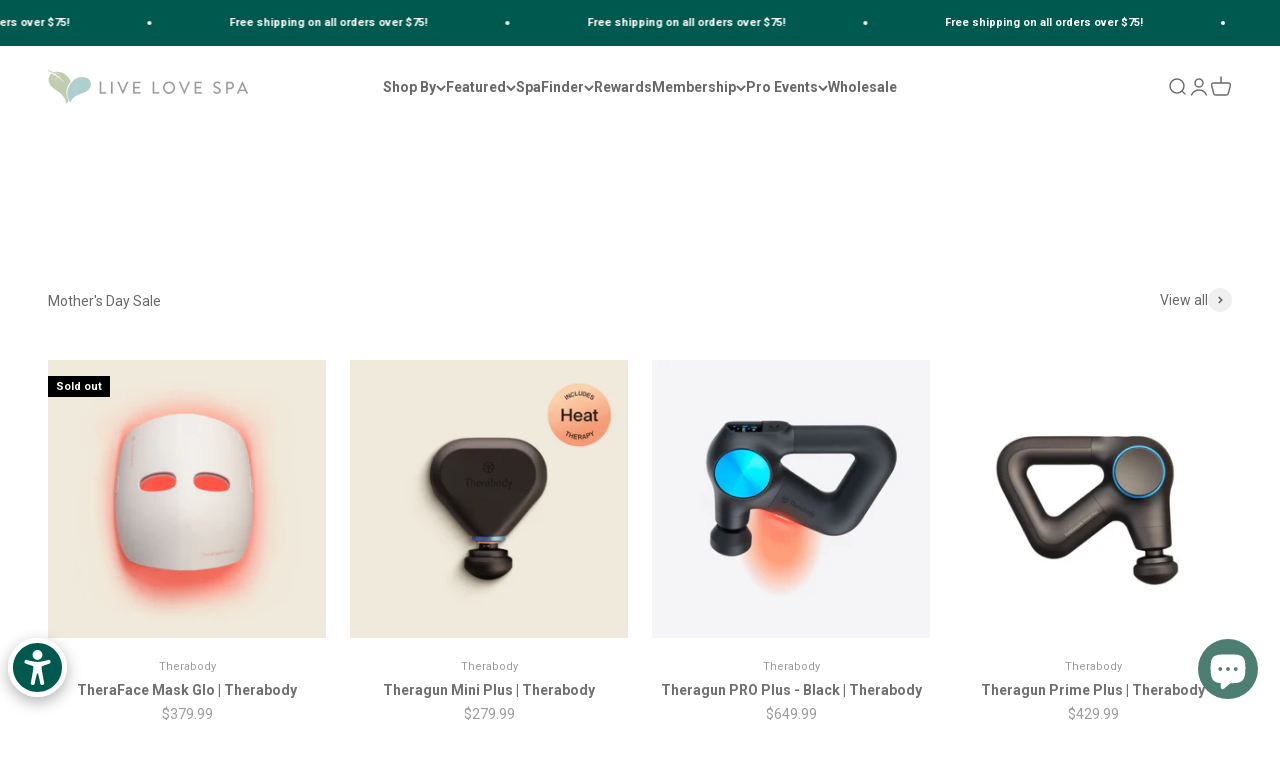

--- FILE ---
content_type: text/html; charset=utf-8
request_url: https://shoplivelovespa.com/collections/mothers-day
body_size: 99818
content:
<!doctype html>

<html class="no-js" lang="en" dir="ltr">
  <head>

 <!-- Google Tag Manager -->
<script>(function(w,d,s,l,i){w[l]=w[l]||[];w[l].push({'gtm.start':
new Date().getTime(),event:'gtm.js'});var f=d.getElementsByTagName(s)[0],
j=d.createElement(s),dl=l!='dataLayer'?'&l='+l:'';j.async=true;j.src=
'https://www.googletagmanager.com/gtm.js?id='+i+dl;f.parentNode.insertBefore(j,f);
})(window,document,'script','dataLayer','GTM-MV7G6F8R');</script>
<!-- End Google Tag Manager -->


    <script>
      if (window.location.href.indexOf("wellnessclub-pro") > -1 || window.location.href.indexOf("wellness-club-plus") > -1) {
        window.EGW_SCRIPT_INJECTED = true;
      }
    </script>

    <style>
          .yotpo-widget-instance path {
          fill: revert-layer !important;
      }
    </style>

    <!-- Global site tag (gtag.js) - Google Analytics -->
    <script async src="https://www.googletagmanager.com/gtag/js?id=G-0WSY1F1QT6"></script>
    <script>
      window.dataLayer = window.dataLayer || [];
      function gtag(){window.dataLayer.push(arguments);}
      gtag('js', new Date());

      gtag('config', 'G-0WSY1F1QT6');
    </script>

    <meta charset="utf-8">
    <meta
      name="viewport"
      content="width=device-width, initial-scale=1.0, height=device-height, minimum-scale=1.0, maximum-scale=1.0"
    >
    <meta name="theme-color" content="#ffffff">

    <title>
      Mother’s Day Spa Gifts | Relaxation &amp; Wellness Gifts for Mom | Live Love Spa
    </title><meta name="description" content="Shop luxurious Mother&#39;s Day gifts at Live Love Spa. Discover the perfect relaxation products and wellness essentials to pamper mom. Free shipping on orders over $50!"><link rel="canonical" href="https://livelovespa.com/collections/mothers-day"><link rel="shortcut icon" href="//shoplivelovespa.com/cdn/shop/files/Untitled_design_-_2023-12-13T150209.558.png?v=1702508551&width=96">
      <link rel="apple-touch-icon" href="//shoplivelovespa.com/cdn/shop/files/Untitled_design_-_2023-12-13T150209.558.png?v=1702508551&width=180"><link rel="preconnect" href="https://cdn.shopify.com">
    <link rel="preconnect" href="https://fonts.shopifycdn.com" crossorigin>
    <link rel="dns-prefetch" href="https://productreviews.shopifycdn.com"><link rel="modulepreload" href="//shoplivelovespa.com/cdn/shop/t/14/assets/vendor.min.js?v=56430842210900357591671739278" as="script">
    <link rel="modulepreload" href="//shoplivelovespa.com/cdn/shop/t/14/assets/theme.js?v=141233532588121779931749771168" as="script">
    <link rel="modulepreload" href="//shoplivelovespa.com/cdn/shop/t/14/assets/sections.js?v=112627476643230006571749771214" as="script"><link rel="preload" href="//shoplivelovespa.com/cdn/fonts/jost/jost_n4.d47a1b6347ce4a4c9f437608011273009d91f2b7.woff2" as="font" type="font/woff2" crossorigin><meta property="og:type" content="website">
  <meta property="og:title" content="Mother&#39;s Day"><meta property="og:image" content="http://shoplivelovespa.com/cdn/shop/files/LLS-0209.jpg?v=1682365667&width=2048">
  <meta property="og:image:secure_url" content="https://shoplivelovespa.com/cdn/shop/files/LLS-0209.jpg?v=1682365667&width=2048">
  <meta property="og:image:width" content="1067">
  <meta property="og:image:height" content="1600"><meta property="og:description" content="Shop luxurious Mother&#39;s Day gifts at Live Love Spa. Discover the perfect relaxation products and wellness essentials to pamper mom. Free shipping on orders over $50!"><meta property="og:url" content="https://livelovespa.com/collections/mothers-day">
<meta property="og:site_name" content="Live Love Spa"><meta name="twitter:card" content="summary"><meta name="twitter:title" content="Mother's Day">
  <meta name="twitter:description" content=""><meta name="twitter:image" content="https://shoplivelovespa.com/cdn/shop/files/LLS-0209.jpg?crop=center&height=1200&v=1682365667&width=1200">
  <meta name="twitter:image:alt" content="">


  <script type="application/ld+json">
  {
    "@context": "https://schema.org",
    "@type": "BreadcrumbList",
  "itemListElement": [{
      "@type": "ListItem",
      "position": 1,
      "name": "Home",
      "item": "https://livelovespa.com"
    },{
          "@type": "ListItem",
          "position": 2,
          "name": "Mother's Day",
          "item": "https://livelovespa.com/collections/mothers-day"
        }]
  }
  </script>

<style>/* Typography (heading) */
  @font-face {
  font-family: Jost;
  font-weight: 400;
  font-style: normal;
  font-display: fallback;
  src: url("//shoplivelovespa.com/cdn/fonts/jost/jost_n4.d47a1b6347ce4a4c9f437608011273009d91f2b7.woff2") format("woff2"),
       url("//shoplivelovespa.com/cdn/fonts/jost/jost_n4.791c46290e672b3f85c3d1c651ef2efa3819eadd.woff") format("woff");
}

@font-face {
  font-family: Jost;
  font-weight: 400;
  font-style: italic;
  font-display: fallback;
  src: url("//shoplivelovespa.com/cdn/fonts/jost/jost_i4.b690098389649750ada222b9763d55796c5283a5.woff2") format("woff2"),
       url("//shoplivelovespa.com/cdn/fonts/jost/jost_i4.fd766415a47e50b9e391ae7ec04e2ae25e7e28b0.woff") format("woff");
}

/* Typography (body) */
  



:root {
    /**
     * ---------------------------------------------------------------------
     * SPACING VARIABLES
     *
     * We are using a spacing inspired from frameworks like Tailwind CSS.
     * ---------------------------------------------------------------------
     */
    --spacing-0-5: 0.125rem; /* 2px */
    --spacing-1: 0.25rem; /* 4px */
    --spacing-1-5: 0.375rem; /* 6px */
    --spacing-2: 0.5rem; /* 8px */
    --spacing-2-5: 0.625rem; /* 10px */
    --spacing-3: 0.75rem; /* 12px */
    --spacing-3-5: 0.875rem; /* 14px */
    --spacing-4: 1rem; /* 16px */
    --spacing-4-5: 1.125rem; /* 18px */
    --spacing-5: 1.25rem; /* 20px */
    --spacing-5-5: 1.375rem; /* 22px */
    --spacing-6: 1.5rem; /* 24px */
    --spacing-6-5: 1.625rem; /* 26px */
    --spacing-7: 1.75rem; /* 28px */
    --spacing-7-5: 1.875rem; /* 30px */
    --spacing-8: 2rem; /* 32px */
    --spacing-8-5: 2.125rem; /* 34px */
    --spacing-9: 2.25rem; /* 36px */
    --spacing-9-5: 2.375rem; /* 38px */
    --spacing-10: 2.5rem; /* 40px */
    --spacing-11: 2.75rem; /* 44px */
    --spacing-12: 3rem; /* 48px */
    --spacing-14: 3.5rem; /* 56px */
    --spacing-16: 4rem; /* 64px */
    --spacing-18: 4.5rem; /* 72px */
    --spacing-20: 5rem; /* 80px */
    --spacing-24: 6rem; /* 96px */
    --spacing-28: 7rem; /* 112px */
    --spacing-32: 8rem; /* 128px */
    --spacing-36: 9rem; /* 144px */
    --spacing-40: 10rem; /* 160px */
    --spacing-44: 11rem; /* 176px */
    --spacing-48: 12rem; /* 192px */
    --spacing-52: 13rem; /* 208px */
    --spacing-56: 14rem; /* 224px */
    --spacing-60: 15rem; /* 240px */
    --spacing-64: 16rem; /* 256px */
    --spacing-72: 18rem; /* 288px */
    --spacing-80: 20rem; /* 320px */
    --spacing-96: 24rem; /* 384px */

    /* Container */
    --container-max-width: 1440px;
    --container-narrow-max-width: 1190px;
    --container-gutter: var(--spacing-5);
    --section-outer-spacing-block: var(--spacing-10);
    --section-inner-max-spacing-block: var(--spacing-9);
    --section-inner-spacing-inline: var(--container-gutter);
    --section-stack-spacing-block: var(--spacing-8);

    /* Grid gutter */
    --grid-gutter: var(--spacing-5);

    /* Product list settings */
    --product-list-row-gap: var(--spacing-8);
    --product-list-column-gap: var(--grid-gutter);

    /* Form settings */
    --input-gap: var(--spacing-2);
    --input-height: 2.625rem;
    --input-padding-inline: var(--spacing-4);

    /* Other sizes */
    --sticky-area-height: calc(var(--sticky-announcement-bar-enabled, 0) * var(--announcement-bar-height, 0px) + var(--sticky-header-enabled, 0) * var(--header-height, 0px));

    /* RTL support */
    --transform-logical-flip: 1;
    --transform-origin-start: left;
    --transform-origin-end: right;

    /**
     * ---------------------------------------------------------------------
     * TYPOGRAPHY
     * ---------------------------------------------------------------------
     */

    /* Font properties */
    --heading-font-family: Jost, sans-serif;
    --heading-font-weight: 400;
    --heading-font-style: normal;
    --heading-text-transform: normal;
    --heading-letter-spacing: 0.0em;
    --text-font-family: "system_ui", -apple-system, 'Segoe UI', Roboto, 'Helvetica Neue', 'Noto Sans', 'Liberation Sans', Arial, sans-serif, 'Apple Color Emoji', 'Segoe UI Emoji', 'Segoe UI Symbol', 'Noto Color Emoji';
    --text-font-weight: 400;
    --text-font-style: normal;
    --text-letter-spacing: 0.0em;

    /* Font sizes */
    --text-h0: 2.75rem;
    --text-h1: 2rem;
    --text-h2: 1.75rem;
    --text-h3: 1.375rem;
    --text-h4: 1.125rem;
    --text-h5: 1.125rem;
    --text-h6: 1rem;
    --text-xs: 0.6875rem;
    --text-sm: 0.75rem;
    --text-base: 0.875rem;
    --text-lg: 1.125rem;

    /**
     * ---------------------------------------------------------------------
     * COLORS
     * ---------------------------------------------------------------------
     */

    /* Color settings */--accent: 0 160 175;
    --text-primary: 104 104 104;
    --background-primary: 255 255 255;
    --dialog-background: 255 255 255;
    --border-color: var(--text-color, var(--text-primary)) / 0.12;

    /* Button colors */
    --button-background-primary: 0 160 175;
    --button-text-primary: 255 255 255;
    --button-background-secondary: 248 168 155;
    --button-text-secondary: 255 255 255;

    /* Status colors */
    --success-background: 224 244 232;
    --success-text: 0 163 65;
    --warning-background: 255 246 233;
    --warning-text: 255 183 74;
    --error-background: 254 231 231;
    --error-text: 248 58 58;

    /* Product colors */
    --on-sale-text: 248 58 58;
    --on-sale-badge-background: 248 58 58;
    --on-sale-badge-text: 255 255 255;
    --sold-out-badge-background: 0 0 0;
    --sold-out-badge-text: 255 255 255;
    --primary-badge-background: 128 60 238;
    --primary-badge-text: 255 255 255;
    --star-color: 255 183 74;
    --product-card-background: 255 255 255;
    --product-card-text: 112 112 112;

    /* Header colors */
    --header-background: 255 255 255;
    --header-text: 104 104 104;

    /* Footer colors */
    --footer-background: 253 249 245;
    --footer-text: 0 89 79;

    /* Rounded variables (used for border radius) */
    --rounded-xs: 0.25rem;
    --rounded-sm: 0.125rem;
    --rounded: 0.25rem;
    --rounded-lg: 0.5rem;
    --rounded-full: 9999px;

    --rounded-button: 0.0rem;
    --rounded-input: 0.5rem;

    /* Box shadow */
    --shadow-sm: 0 2px 8px rgb(var(--text-primary) / 0.1);
    --shadow: 0 5px 15px rgb(var(--text-primary) / 0.1);
    --shadow-md: 0 5px 30px rgb(var(--text-primary) / 0.1);
    --shadow-block: 0px 18px 50px rgb(var(--text-primary) / 0.1);

    /**
     * ---------------------------------------------------------------------
     * OTHER
     * ---------------------------------------------------------------------
     */

    --cursor-close-svg-url: url(//shoplivelovespa.com/cdn/shop/t/14/assets/cursor-close.svg?v=147174565022153725511670361704);
    --cursor-zoom-in-svg-url: url(//shoplivelovespa.com/cdn/shop/t/14/assets/cursor-zoom-in.svg?v=154953035094101115921670361704);
    --cursor-zoom-out-svg-url: url(//shoplivelovespa.com/cdn/shop/t/14/assets/cursor-zoom-out.svg?v=16155520337305705181670361704);
    --checkmark-svg-url: url(//shoplivelovespa.com/cdn/shop/t/14/assets/checkmark.svg?v=77552481021870063511670361704);
  }

  [dir="rtl"]:root {
    /* RTL support */
    --transform-logical-flip: -1;
    --transform-origin-start: right;
    --transform-origin-end: left;
  }

  @media screen and (min-width: 700px) {
    :root {
      /* Typography (font size) */
      --text-h0: 3.5rem;
      --text-h1: 2.5rem;
      --text-h2: 2rem;
      --text-h3: 1.625rem;
      --text-h4: 1.375rem;
      --text-h5: 1.125rem;
      --text-h6: 1rem;

      --text-xs: 0.6875rem;
      --text-sm: 0.75rem;
      --text-base: 0.875rem;
      --text-lg: 1.125rem;

      /* Spacing */
      --container-gutter: 2rem;
      --section-outer-spacing-block: var(--spacing-14);
      --section-inner-max-spacing-block: var(--spacing-10);
      --section-inner-spacing-inline: var(--spacing-12);
      --section-stack-spacing-block: var(--spacing-12);

      /* Grid gutter */
      --grid-gutter: var(--spacing-6);

      /* Product list settings */
      --product-list-row-gap: var(--spacing-12);

      /* Form settings */
      --input-gap: 1rem;
      --input-height: 3.125rem;
      --input-padding-inline: var(--spacing-5);
    }
  }

  @media screen and (min-width: 1000px) {
    :root {
      /* Spacing settings */
      --container-gutter: var(--spacing-12);
      --section-outer-spacing-block: var(--spacing-16);
      --section-inner-max-spacing-block: var(--spacing-14);
      --section-inner-spacing-inline: var(--spacing-16);
      --section-stack-spacing-block: var(--spacing-12);
    }
  }

  @media screen and (min-width: 1150px) {
    :root {
      /* Spacing settings */
      --container-gutter: var(--spacing-12);
      --section-outer-spacing-block: var(--spacing-16);
      --section-inner-max-spacing-block: var(--spacing-14);
      --section-inner-spacing-inline: var(--spacing-16);
      --section-stack-spacing-block: var(--spacing-12);
    }
  }

  @media screen and (min-width: 1400px) {
    :root {
      /* Typography (font size) */
      --text-h0: 4.5rem;
      --text-h1: 3.5rem;
      --text-h2: 2.75rem;
      --text-h3: 2rem;
      --text-h4: 1.75rem;
      --text-h5: 1.375rem;
      --text-h6: 1.25rem;

      --section-outer-spacing-block: var(--spacing-20);
      --section-inner-max-spacing-block: var(--spacing-16);
      --section-inner-spacing-inline: var(--spacing-18);
    }
  }

  @media screen and (min-width: 1600px) {
    :root {
      --section-outer-spacing-block: var(--spacing-20);
      --section-inner-max-spacing-block: var(--spacing-18);
      --section-inner-spacing-inline: var(--spacing-20);
    }
  }

  /**
   * ---------------------------------------------------------------------
   * LIQUID DEPENDANT CSS
   *
   * Our main CSS is Liquid free, but some very specific features depend on
   * theme settings, so we have them here
   * ---------------------------------------------------------------------
   */</style><script>
  document.documentElement.classList.replace('no-js', 'js');

  // This allows to expose several variables to the global scope, to be used in scripts
  window.themeVariables = {
    settings: {
      showPageTransition: true,
      headingApparition: "none",
      pageType: "collection",
      moneyFormat: "${{amount}}",
      moneyWithCurrencyFormat: "${{amount}} USD",
      currencyCodeEnabled: false,
      cartType: "drawer",
      showDiscount: true,
      discountMode: "saving"
    },

    strings: {
      accessibilityClose: "Close",
      accessibilityNext: "Next",
      accessibilityPrevious: "Previous",
      addToCartButton: "Add to cart",
      soldOutButton: "Sold out",
      preOrderButton: "Pre-order",
      unavailableButton: "Unavailable",
      closeGallery: "Close gallery",
      zoomGallery: "Zoom",
      errorGallery: "Image cannot be loaded",
      soldOutBadge: "Sold out",
      discountBadge: "Save @@",
      sku: "SKU:",
      searchNoResults: "No results could be found.",
      addOrderNote: "Add order note",
      editOrderNote: "Edit order note",
      shippingEstimatorNoResults: "Sorry, we do not ship to your address.",
      shippingEstimatorOneResult: "There is one shipping rate for your address:",
      shippingEstimatorMultipleResults: "There are several shipping rates for your address:",
      shippingEstimatorError: "One or more error occurred while retrieving shipping rates:"
    },

    breakpoints: {
      'sm': 'screen and (min-width: 700px)',
      'md': 'screen and (min-width: 1000px)',
      'lg': 'screen and (min-width: 1150px)',
      'xl': 'screen and (min-width: 1400px)',

      'sm-max': 'screen and (max-width: 699px)',
      'md-max': 'screen and (max-width: 999px)',
      'lg-max': 'screen and (max-width: 1149px)',
      'xl-max': 'screen and (max-width: 1399px)'
    }
  };window.addEventListener('DOMContentLoaded', () => {
      const isReloaded = (window.performance.navigation && window.performance.navigation.type === 1) || window.performance.getEntriesByType('navigation').map((nav) => nav.type).includes('reload');

      if ('animate' in document.documentElement && window.matchMedia('(prefers-reduced-motion: no-preference)').matches && document.referrer.includes(location.host) && !isReloaded) {
        document.body.animate({opacity: [0, 1]}, {duration: 115, fill: 'forwards'});
      }
    });

    window.addEventListener('pageshow', (event) => {
      document.body.classList.remove('page-transition');

      if (event.persisted) {
        document.body.animate({opacity: [0, 1]}, {duration: 0, fill: 'forwards'});
      }
    });// For detecting native share
  document.documentElement.classList.add(`native-share--${navigator.share ? 'enabled' : 'disabled'}`);</script><script type="module" src="//shoplivelovespa.com/cdn/shop/t/14/assets/vendor.min.js?v=56430842210900357591671739278"></script>
    <script type="module" src="//shoplivelovespa.com/cdn/shop/t/14/assets/theme.js?v=141233532588121779931749771168"></script>
    <script type="module" src="//shoplivelovespa.com/cdn/shop/t/14/assets/sections.js?v=112627476643230006571749771214"></script>

    <script>window.nfecShopVersion = '1762579117';window.nfecJsVersion = '449674';window.nfecCVersion = 69711</script>
    <script>window.performance && window.performance.mark && window.performance.mark('shopify.content_for_header.start');</script><meta name="google-site-verification" content="kXiuj4vTpOsSSTP6DLznhwKPls01jr_30W4_u761EOU">
<meta name="google-site-verification" content="pnteaBoYDUYGTJaadG6zMvXJzOq8DNdybpOyldFEcZU">
<meta name="facebook-domain-verification" content="uzwky9c32qfusb6tu9bcv6us169u44">
<meta name="facebook-domain-verification" content="l625axt1wqm1x83mdcebl8z74no01u">
<meta name="facebook-domain-verification" content="ej3mi605hv857u85oe47mou5xoxc1o">
<meta name="facebook-domain-verification" content="torh6h1o9l8vfa7dhw1msujyg1c3p8">
<meta name="google-site-verification" content="sVfzCYDApQeZpYFaPHKqDcYgB2SWFN4tgeqhKnRwXhg">
<meta id="shopify-digital-wallet" name="shopify-digital-wallet" content="/24703172704/digital_wallets/dialog">
<link rel="alternate" type="application/atom+xml" title="Feed" href="/collections/mothers-day.atom" />
<link rel="alternate" type="application/json+oembed" href="https://livelovespa.com/collections/mothers-day.oembed">
<script async="async" src="/checkouts/internal/preloads.js?locale=en-US"></script>
<script id="shopify-features" type="application/json">{"accessToken":"db57b048d0952215ec3f88d5866b29c8","betas":["rich-media-storefront-analytics"],"domain":"shoplivelovespa.com","predictiveSearch":true,"shopId":24703172704,"locale":"en"}</script>
<script>var Shopify = Shopify || {};
Shopify.shop = "livelovespashop.myshopify.com";
Shopify.locale = "en";
Shopify.currency = {"active":"USD","rate":"1.0"};
Shopify.country = "US";
Shopify.theme = {"name":"Impact 2024-5.2025","id":135914258649,"schema_name":"Impact","schema_version":"3.1.1","theme_store_id":1190,"role":"main"};
Shopify.theme.handle = "null";
Shopify.theme.style = {"id":null,"handle":null};
Shopify.cdnHost = "shoplivelovespa.com/cdn";
Shopify.routes = Shopify.routes || {};
Shopify.routes.root = "/";</script>
<script type="module">!function(o){(o.Shopify=o.Shopify||{}).modules=!0}(window);</script>
<script>!function(o){function n(){var o=[];function n(){o.push(Array.prototype.slice.apply(arguments))}return n.q=o,n}var t=o.Shopify=o.Shopify||{};t.loadFeatures=n(),t.autoloadFeatures=n()}(window);</script>
<script id="shop-js-analytics" type="application/json">{"pageType":"collection"}</script>
<script defer="defer" async type="module" src="//shoplivelovespa.com/cdn/shopifycloud/shop-js/modules/v2/client.init-shop-cart-sync_BApSsMSl.en.esm.js"></script>
<script defer="defer" async type="module" src="//shoplivelovespa.com/cdn/shopifycloud/shop-js/modules/v2/chunk.common_CBoos6YZ.esm.js"></script>
<script type="module">
  await import("//shoplivelovespa.com/cdn/shopifycloud/shop-js/modules/v2/client.init-shop-cart-sync_BApSsMSl.en.esm.js");
await import("//shoplivelovespa.com/cdn/shopifycloud/shop-js/modules/v2/chunk.common_CBoos6YZ.esm.js");

  window.Shopify.SignInWithShop?.initShopCartSync?.({"fedCMEnabled":true,"windoidEnabled":true});

</script>
<script>(function() {
  var isLoaded = false;
  function asyncLoad() {
    if (isLoaded) return;
    isLoaded = true;
    var urls = ["https:\/\/cdn-loyalty.yotpo.com\/loader\/XJnYnF5sw1Y9N1WWCNMsvQ.js?shop=livelovespashop.myshopify.com","https:\/\/app.supergiftoptions.com\/get_script\/d165dc0c6f0d11eeaa112a25cfca2fac.js?v=715726\u0026shop=livelovespashop.myshopify.com","\/\/cdn.shopify.com\/proxy\/1b872eefb7a62d4d1ef7aabcc7fd87a36237859c7ae6a83db613bba1b9d7d2e5\/forms-akamai.smsbump.com\/498665\/form_368150.js?ver=1749076767\u0026shop=livelovespashop.myshopify.com\u0026sp-cache-control=cHVibGljLCBtYXgtYWdlPTkwMA","https:\/\/evey-files.s3.amazonaws.com\/js\/online_store.js?shop=livelovespashop.myshopify.com","https:\/\/api-na1.hubapi.com\/scriptloader\/v1\/7695015.js?shop=livelovespashop.myshopify.com"];
    for (var i = 0; i < urls.length; i++) {
      var s = document.createElement('script');
      s.type = 'text/javascript';
      s.async = true;
      s.src = urls[i];
      var x = document.getElementsByTagName('script')[0];
      x.parentNode.insertBefore(s, x);
    }
  };
  if(window.attachEvent) {
    window.attachEvent('onload', asyncLoad);
  } else {
    window.addEventListener('load', asyncLoad, false);
  }
})();</script>
<script id="__st">var __st={"a":24703172704,"offset":-28800,"reqid":"3c78dac7-161c-4b68-a7bb-efad5aafd5f1-1768858705","pageurl":"shoplivelovespa.com\/collections\/mothers-day","u":"47f321e789e2","p":"collection","rtyp":"collection","rid":264774221983};</script>
<script>window.ShopifyPaypalV4VisibilityTracking = true;</script>
<script id="form-persister">!function(){'use strict';const t='contact',e='new_comment',n=[[t,t],['blogs',e],['comments',e],[t,'customer']],o='password',r='form_key',c=['recaptcha-v3-token','g-recaptcha-response','h-captcha-response',o],s=()=>{try{return window.sessionStorage}catch{return}},i='__shopify_v',u=t=>t.elements[r],a=function(){const t=[...n].map((([t,e])=>`form[action*='/${t}']:not([data-nocaptcha='true']) input[name='form_type'][value='${e}']`)).join(',');var e;return e=t,()=>e?[...document.querySelectorAll(e)].map((t=>t.form)):[]}();function m(t){const e=u(t);a().includes(t)&&(!e||!e.value)&&function(t){try{if(!s())return;!function(t){const e=s();if(!e)return;const n=u(t);if(!n)return;const o=n.value;o&&e.removeItem(o)}(t);const e=Array.from(Array(32),(()=>Math.random().toString(36)[2])).join('');!function(t,e){u(t)||t.append(Object.assign(document.createElement('input'),{type:'hidden',name:r})),t.elements[r].value=e}(t,e),function(t,e){const n=s();if(!n)return;const r=[...t.querySelectorAll(`input[type='${o}']`)].map((({name:t})=>t)),u=[...c,...r],a={};for(const[o,c]of new FormData(t).entries())u.includes(o)||(a[o]=c);n.setItem(e,JSON.stringify({[i]:1,action:t.action,data:a}))}(t,e)}catch(e){console.error('failed to persist form',e)}}(t)}const f=t=>{if('true'===t.dataset.persistBound)return;const e=function(t,e){const n=function(t){return'function'==typeof t.submit?t.submit:HTMLFormElement.prototype.submit}(t).bind(t);return function(){let t;return()=>{t||(t=!0,(()=>{try{e(),n()}catch(t){(t=>{console.error('form submit failed',t)})(t)}})(),setTimeout((()=>t=!1),250))}}()}(t,(()=>{m(t)}));!function(t,e){if('function'==typeof t.submit&&'function'==typeof e)try{t.submit=e}catch{}}(t,e),t.addEventListener('submit',(t=>{t.preventDefault(),e()})),t.dataset.persistBound='true'};!function(){function t(t){const e=(t=>{const e=t.target;return e instanceof HTMLFormElement?e:e&&e.form})(t);e&&m(e)}document.addEventListener('submit',t),document.addEventListener('DOMContentLoaded',(()=>{const e=a();for(const t of e)f(t);var n;n=document.body,new window.MutationObserver((t=>{for(const e of t)if('childList'===e.type&&e.addedNodes.length)for(const t of e.addedNodes)1===t.nodeType&&'FORM'===t.tagName&&a().includes(t)&&f(t)})).observe(n,{childList:!0,subtree:!0,attributes:!1}),document.removeEventListener('submit',t)}))}()}();</script>
<script integrity="sha256-4kQ18oKyAcykRKYeNunJcIwy7WH5gtpwJnB7kiuLZ1E=" data-source-attribution="shopify.loadfeatures" defer="defer" src="//shoplivelovespa.com/cdn/shopifycloud/storefront/assets/storefront/load_feature-a0a9edcb.js" crossorigin="anonymous"></script>
<script data-source-attribution="shopify.dynamic_checkout.dynamic.init">var Shopify=Shopify||{};Shopify.PaymentButton=Shopify.PaymentButton||{isStorefrontPortableWallets:!0,init:function(){window.Shopify.PaymentButton.init=function(){};var t=document.createElement("script");t.src="https://shoplivelovespa.com/cdn/shopifycloud/portable-wallets/latest/portable-wallets.en.js",t.type="module",document.head.appendChild(t)}};
</script>
<script data-source-attribution="shopify.dynamic_checkout.buyer_consent">
  function portableWalletsHideBuyerConsent(e){var t=document.getElementById("shopify-buyer-consent"),n=document.getElementById("shopify-subscription-policy-button");t&&n&&(t.classList.add("hidden"),t.setAttribute("aria-hidden","true"),n.removeEventListener("click",e))}function portableWalletsShowBuyerConsent(e){var t=document.getElementById("shopify-buyer-consent"),n=document.getElementById("shopify-subscription-policy-button");t&&n&&(t.classList.remove("hidden"),t.removeAttribute("aria-hidden"),n.addEventListener("click",e))}window.Shopify?.PaymentButton&&(window.Shopify.PaymentButton.hideBuyerConsent=portableWalletsHideBuyerConsent,window.Shopify.PaymentButton.showBuyerConsent=portableWalletsShowBuyerConsent);
</script>
<script data-source-attribution="shopify.dynamic_checkout.cart.bootstrap">document.addEventListener("DOMContentLoaded",(function(){function t(){return document.querySelector("shopify-accelerated-checkout-cart, shopify-accelerated-checkout")}if(t())Shopify.PaymentButton.init();else{new MutationObserver((function(e,n){t()&&(Shopify.PaymentButton.init(),n.disconnect())})).observe(document.body,{childList:!0,subtree:!0})}}));
</script>
<link id="shopify-accelerated-checkout-styles" rel="stylesheet" media="screen" href="https://shoplivelovespa.com/cdn/shopifycloud/portable-wallets/latest/accelerated-checkout-backwards-compat.css" crossorigin="anonymous">
<style id="shopify-accelerated-checkout-cart">
        #shopify-buyer-consent {
  margin-top: 1em;
  display: inline-block;
  width: 100%;
}

#shopify-buyer-consent.hidden {
  display: none;
}

#shopify-subscription-policy-button {
  background: none;
  border: none;
  padding: 0;
  text-decoration: underline;
  font-size: inherit;
  cursor: pointer;
}

#shopify-subscription-policy-button::before {
  box-shadow: none;
}

      </style>

<script>window.performance && window.performance.mark && window.performance.mark('shopify.content_for_header.end');</script>
<link href="//shoplivelovespa.com/cdn/shop/t/14/assets/theme.css?v=77581328025551882471748992997" rel="stylesheet" type="text/css" media="all" /><script src="https://cdn-widgetsrepository.yotpo.com/v1/loader/XJnYnF5sw1Y9N1WWCNMsvQ" async></script>

    <script>
      window.addEventListener('load', function() {
          setTimeout(function() {
              var style = document.createElement('style');
              style.innerHTML = '.mini-widget_copy__e5foiii { display: none !important; }';
              document.head.appendChild(style);
          }, 1000); // 1000 milliseconds = 1 second
      });
    </script>
    <script>
    
    
    
    
    
    var gsf_conversion_data = {page_type : 'category', event : 'view_item_list', data : {product_data : [{variant_id : 43825439899865, product_id : 4477092298848, name : "Gift Card | Live Love Spa", price : "5.00", currency : "USD", sku : "", brand : "Live Love Spa", variant : "$5", category : "Gift Card", quantity : "-251" }, {variant_id : 45659175878873, product_id : 8927797182681, name : "RELAX Collegiate Crew Neck Sweatshirt | Lucky Owl", price : "72.00", currency : "USD", sku : "1061-01-012", brand : "Lucky Owl", variant : "S", category : "Sweatshirts", quantity : "49" }, {variant_id : 43892690747609, product_id : 8162849849561, name : "Travel Gift Set | Cause + Medic", price : "88.00", currency : "USD", sku : "NEW-C+M-TRAVELSET", brand : "Cause + Medic", variant : "Default Title", category : "Kits", quantity : "0" }, {variant_id : 46168029200601, product_id : 9067042144473, name : "Therabody Sleepmask | Therabody", price : "109.99", currency : "USD", sku : "SM0004081-1A30", brand : "Therabody", variant : "Default Title", category : "Massage Tools", quantity : "8" }], total_price :"274.99", shop_currency : "USD", collection_id : "264774221983", collection_name : "Mother&#39;s Day" }};
    
</script>
    <!-- Start of Superfiliate -->
    <script async src="https://superfiliate-cdn.com/storefront.js?shop=livelovespashop.myshopify.com"></script>
    <!-- End of Superfiliate -->

  
  

<!-- BEGIN app block: shopify://apps/yotpo-product-reviews/blocks/settings/eb7dfd7d-db44-4334-bc49-c893b51b36cf -->


  <script type="text/javascript" src="https://cdn-widgetsrepository.yotpo.com/v1/loader/EWRlbwWbTxY6jF8o6ww4u4FLSj06Rf322rclV6kw?languageCode=en" async></script>



  
<!-- END app block --><!-- BEGIN app block: shopify://apps/pagefly-page-builder/blocks/app-embed/83e179f7-59a0-4589-8c66-c0dddf959200 -->

<!-- BEGIN app snippet: pagefly-cro-ab-testing-main -->







<script>
  ;(function () {
    const url = new URL(window.location)
    const viewParam = url.searchParams.get('view')
    if (viewParam && viewParam.includes('variant-pf-')) {
      url.searchParams.set('pf_v', viewParam)
      url.searchParams.delete('view')
      window.history.replaceState({}, '', url)
    }
  })()
</script>



<script type='module'>
  
  window.PAGEFLY_CRO = window.PAGEFLY_CRO || {}

  window.PAGEFLY_CRO['data_debug'] = {
    original_template_suffix: "mothers-day-2025",
    allow_ab_test: false,
    ab_test_start_time: 0,
    ab_test_end_time: 0,
    today_date_time: 1768858705000,
  }
  window.PAGEFLY_CRO['GA4'] = { enabled: false}
</script>

<!-- END app snippet -->








  <script src='https://cdn.shopify.com/extensions/019bb4f9-aed6-78a3-be91-e9d44663e6bf/pagefly-page-builder-215/assets/pagefly-helper.js' defer='defer'></script>

  <script src='https://cdn.shopify.com/extensions/019bb4f9-aed6-78a3-be91-e9d44663e6bf/pagefly-page-builder-215/assets/pagefly-general-helper.js' defer='defer'></script>

  <script src='https://cdn.shopify.com/extensions/019bb4f9-aed6-78a3-be91-e9d44663e6bf/pagefly-page-builder-215/assets/pagefly-snap-slider.js' defer='defer'></script>

  <script src='https://cdn.shopify.com/extensions/019bb4f9-aed6-78a3-be91-e9d44663e6bf/pagefly-page-builder-215/assets/pagefly-slideshow-v3.js' defer='defer'></script>

  <script src='https://cdn.shopify.com/extensions/019bb4f9-aed6-78a3-be91-e9d44663e6bf/pagefly-page-builder-215/assets/pagefly-slideshow-v4.js' defer='defer'></script>

  <script src='https://cdn.shopify.com/extensions/019bb4f9-aed6-78a3-be91-e9d44663e6bf/pagefly-page-builder-215/assets/pagefly-glider.js' defer='defer'></script>

  <script src='https://cdn.shopify.com/extensions/019bb4f9-aed6-78a3-be91-e9d44663e6bf/pagefly-page-builder-215/assets/pagefly-slideshow-v1-v2.js' defer='defer'></script>

  <script src='https://cdn.shopify.com/extensions/019bb4f9-aed6-78a3-be91-e9d44663e6bf/pagefly-page-builder-215/assets/pagefly-product-media.js' defer='defer'></script>

  <script src='https://cdn.shopify.com/extensions/019bb4f9-aed6-78a3-be91-e9d44663e6bf/pagefly-page-builder-215/assets/pagefly-product.js' defer='defer'></script>


<script id='pagefly-helper-data' type='application/json'>
  {
    "page_optimization": {
      "assets_prefetching": false
    },
    "elements_asset_mapper": {
      "Accordion": "https://cdn.shopify.com/extensions/019bb4f9-aed6-78a3-be91-e9d44663e6bf/pagefly-page-builder-215/assets/pagefly-accordion.js",
      "Accordion3": "https://cdn.shopify.com/extensions/019bb4f9-aed6-78a3-be91-e9d44663e6bf/pagefly-page-builder-215/assets/pagefly-accordion3.js",
      "CountDown": "https://cdn.shopify.com/extensions/019bb4f9-aed6-78a3-be91-e9d44663e6bf/pagefly-page-builder-215/assets/pagefly-countdown.js",
      "GMap1": "https://cdn.shopify.com/extensions/019bb4f9-aed6-78a3-be91-e9d44663e6bf/pagefly-page-builder-215/assets/pagefly-gmap.js",
      "GMap2": "https://cdn.shopify.com/extensions/019bb4f9-aed6-78a3-be91-e9d44663e6bf/pagefly-page-builder-215/assets/pagefly-gmap.js",
      "GMapBasicV2": "https://cdn.shopify.com/extensions/019bb4f9-aed6-78a3-be91-e9d44663e6bf/pagefly-page-builder-215/assets/pagefly-gmap.js",
      "GMapAdvancedV2": "https://cdn.shopify.com/extensions/019bb4f9-aed6-78a3-be91-e9d44663e6bf/pagefly-page-builder-215/assets/pagefly-gmap.js",
      "HTML.Video": "https://cdn.shopify.com/extensions/019bb4f9-aed6-78a3-be91-e9d44663e6bf/pagefly-page-builder-215/assets/pagefly-htmlvideo.js",
      "HTML.Video2": "https://cdn.shopify.com/extensions/019bb4f9-aed6-78a3-be91-e9d44663e6bf/pagefly-page-builder-215/assets/pagefly-htmlvideo2.js",
      "HTML.Video3": "https://cdn.shopify.com/extensions/019bb4f9-aed6-78a3-be91-e9d44663e6bf/pagefly-page-builder-215/assets/pagefly-htmlvideo2.js",
      "BackgroundVideo": "https://cdn.shopify.com/extensions/019bb4f9-aed6-78a3-be91-e9d44663e6bf/pagefly-page-builder-215/assets/pagefly-htmlvideo2.js",
      "Instagram": "https://cdn.shopify.com/extensions/019bb4f9-aed6-78a3-be91-e9d44663e6bf/pagefly-page-builder-215/assets/pagefly-instagram.js",
      "Instagram2": "https://cdn.shopify.com/extensions/019bb4f9-aed6-78a3-be91-e9d44663e6bf/pagefly-page-builder-215/assets/pagefly-instagram.js",
      "Insta3": "https://cdn.shopify.com/extensions/019bb4f9-aed6-78a3-be91-e9d44663e6bf/pagefly-page-builder-215/assets/pagefly-instagram3.js",
      "Tabs": "https://cdn.shopify.com/extensions/019bb4f9-aed6-78a3-be91-e9d44663e6bf/pagefly-page-builder-215/assets/pagefly-tab.js",
      "Tabs3": "https://cdn.shopify.com/extensions/019bb4f9-aed6-78a3-be91-e9d44663e6bf/pagefly-page-builder-215/assets/pagefly-tab3.js",
      "ProductBox": "https://cdn.shopify.com/extensions/019bb4f9-aed6-78a3-be91-e9d44663e6bf/pagefly-page-builder-215/assets/pagefly-cart.js",
      "FBPageBox2": "https://cdn.shopify.com/extensions/019bb4f9-aed6-78a3-be91-e9d44663e6bf/pagefly-page-builder-215/assets/pagefly-facebook.js",
      "FBLikeButton2": "https://cdn.shopify.com/extensions/019bb4f9-aed6-78a3-be91-e9d44663e6bf/pagefly-page-builder-215/assets/pagefly-facebook.js",
      "TwitterFeed2": "https://cdn.shopify.com/extensions/019bb4f9-aed6-78a3-be91-e9d44663e6bf/pagefly-page-builder-215/assets/pagefly-twitter.js",
      "Paragraph4": "https://cdn.shopify.com/extensions/019bb4f9-aed6-78a3-be91-e9d44663e6bf/pagefly-page-builder-215/assets/pagefly-paragraph4.js",

      "AliReviews": "https://cdn.shopify.com/extensions/019bb4f9-aed6-78a3-be91-e9d44663e6bf/pagefly-page-builder-215/assets/pagefly-3rd-elements.js",
      "BackInStock": "https://cdn.shopify.com/extensions/019bb4f9-aed6-78a3-be91-e9d44663e6bf/pagefly-page-builder-215/assets/pagefly-3rd-elements.js",
      "GloboBackInStock": "https://cdn.shopify.com/extensions/019bb4f9-aed6-78a3-be91-e9d44663e6bf/pagefly-page-builder-215/assets/pagefly-3rd-elements.js",
      "GrowaveWishlist": "https://cdn.shopify.com/extensions/019bb4f9-aed6-78a3-be91-e9d44663e6bf/pagefly-page-builder-215/assets/pagefly-3rd-elements.js",
      "InfiniteOptionsShopPad": "https://cdn.shopify.com/extensions/019bb4f9-aed6-78a3-be91-e9d44663e6bf/pagefly-page-builder-215/assets/pagefly-3rd-elements.js",
      "InkybayProductPersonalizer": "https://cdn.shopify.com/extensions/019bb4f9-aed6-78a3-be91-e9d44663e6bf/pagefly-page-builder-215/assets/pagefly-3rd-elements.js",
      "LimeSpot": "https://cdn.shopify.com/extensions/019bb4f9-aed6-78a3-be91-e9d44663e6bf/pagefly-page-builder-215/assets/pagefly-3rd-elements.js",
      "Loox": "https://cdn.shopify.com/extensions/019bb4f9-aed6-78a3-be91-e9d44663e6bf/pagefly-page-builder-215/assets/pagefly-3rd-elements.js",
      "Opinew": "https://cdn.shopify.com/extensions/019bb4f9-aed6-78a3-be91-e9d44663e6bf/pagefly-page-builder-215/assets/pagefly-3rd-elements.js",
      "Powr": "https://cdn.shopify.com/extensions/019bb4f9-aed6-78a3-be91-e9d44663e6bf/pagefly-page-builder-215/assets/pagefly-3rd-elements.js",
      "ProductReviews": "https://cdn.shopify.com/extensions/019bb4f9-aed6-78a3-be91-e9d44663e6bf/pagefly-page-builder-215/assets/pagefly-3rd-elements.js",
      "PushOwl": "https://cdn.shopify.com/extensions/019bb4f9-aed6-78a3-be91-e9d44663e6bf/pagefly-page-builder-215/assets/pagefly-3rd-elements.js",
      "ReCharge": "https://cdn.shopify.com/extensions/019bb4f9-aed6-78a3-be91-e9d44663e6bf/pagefly-page-builder-215/assets/pagefly-3rd-elements.js",
      "Rivyo": "https://cdn.shopify.com/extensions/019bb4f9-aed6-78a3-be91-e9d44663e6bf/pagefly-page-builder-215/assets/pagefly-3rd-elements.js",
      "TrackingMore": "https://cdn.shopify.com/extensions/019bb4f9-aed6-78a3-be91-e9d44663e6bf/pagefly-page-builder-215/assets/pagefly-3rd-elements.js",
      "Vitals": "https://cdn.shopify.com/extensions/019bb4f9-aed6-78a3-be91-e9d44663e6bf/pagefly-page-builder-215/assets/pagefly-3rd-elements.js",
      "Wiser": "https://cdn.shopify.com/extensions/019bb4f9-aed6-78a3-be91-e9d44663e6bf/pagefly-page-builder-215/assets/pagefly-3rd-elements.js"
    },
    "custom_elements_mapper": {
      "pf-click-action-element": "https://cdn.shopify.com/extensions/019bb4f9-aed6-78a3-be91-e9d44663e6bf/pagefly-page-builder-215/assets/pagefly-click-action-element.js",
      "pf-dialog-element": "https://cdn.shopify.com/extensions/019bb4f9-aed6-78a3-be91-e9d44663e6bf/pagefly-page-builder-215/assets/pagefly-dialog-element.js"
    }
  }
</script>


<!-- END app block --><!-- BEGIN app block: shopify://apps/klaviyo-email-marketing-sms/blocks/klaviyo-onsite-embed/2632fe16-c075-4321-a88b-50b567f42507 -->












  <script async src="https://static.klaviyo.com/onsite/js/beuUgi/klaviyo.js?company_id=beuUgi"></script>
  <script>!function(){if(!window.klaviyo){window._klOnsite=window._klOnsite||[];try{window.klaviyo=new Proxy({},{get:function(n,i){return"push"===i?function(){var n;(n=window._klOnsite).push.apply(n,arguments)}:function(){for(var n=arguments.length,o=new Array(n),w=0;w<n;w++)o[w]=arguments[w];var t="function"==typeof o[o.length-1]?o.pop():void 0,e=new Promise((function(n){window._klOnsite.push([i].concat(o,[function(i){t&&t(i),n(i)}]))}));return e}}})}catch(n){window.klaviyo=window.klaviyo||[],window.klaviyo.push=function(){var n;(n=window._klOnsite).push.apply(n,arguments)}}}}();</script>

  




  <script>
    window.klaviyoReviewsProductDesignMode = false
  </script>



  <!-- BEGIN app snippet: customer-hub-data --><script>
  if (!window.customerHub) {
    window.customerHub = {};
  }
  window.customerHub.storefrontRoutes = {
    login: "https://shopify.com/24703172704/account?locale=en&region_country=US?return_url=%2F%23k-hub",
    register: "https://shopify.com/24703172704/account?locale=en?return_url=%2F%23k-hub",
    logout: "/account/logout",
    profile: "/account",
    addresses: "/account/addresses",
  };
  
  window.customerHub.userId = null;
  
  window.customerHub.storeDomain = "livelovespashop.myshopify.com";

  

  
    window.customerHub.storeLocale = {
        currentLanguage: 'en',
        currentCountry: 'US',
        availableLanguages: [
          
            {
              iso_code: 'en',
              endonym_name: 'English'
            }
          
        ],
        availableCountries: [
          
            {
              iso_code: 'CA',
              name: 'Canada',
              currency_code: 'USD'
            },
          
            {
              iso_code: 'US',
              name: 'United States',
              currency_code: 'USD'
            }
          
        ]
    };
  
</script>
<!-- END app snippet -->



  <!-- BEGIN app snippet: customer-hub-replace-links -->
<script>
  function replaceAccountLinks() {
    const selector =
      'a[href$="/account/login"], a[href$="/account"], a[href^="https://shopify.com/"][href*="/account"], a[href*="/customer_identity/redirect"], a[href*="/customer_authentication/redirect"], a[href$="/account';
    const accountLinksNodes = document.querySelectorAll(selector);
    for (const node of accountLinksNodes) {
      const ignore = node.dataset.kHubIgnore !== undefined && node.dataset.kHubIgnore !== 'false';
      if (!ignore) {
        // Any login links to Shopify's account system, point them at the customer hub instead.
        node.href = '#k-hub';
        /**
         * There are some themes which apply a page transition on every click of an anchor tag (usually a fade-out) that's supposed to be faded back in when the next page loads.
         * However, since clicking the k-hub link doesn't trigger a page load, the page gets stuck on a blank screen.
         * Luckily, these themes usually have a className you can add to links to skip the transition.
         * Let's hope that all such themes are consistent/copy each other and just proactively add those classNames when we replace the link.
         **/
        node.classList.add('no-transition', 'js-no-transition');
      }
    }
  }

  
    if (document.readyState === 'complete') {
      replaceAccountLinks();
    } else {
      const controller = new AbortController();
      document.addEventListener(
        'readystatechange',
        () => {
          replaceAccountLinks(); // try to replace links both during `interactive` state and `complete` state
          if (document.readyState === 'complete') {
            // readystatechange can fire with "complete" multiple times per page load, so make sure we're not duplicating effort
            // by removing the listener afterwards.
            controller.abort();
          }
        },
        { signal: controller.signal },
      );
    }
  
</script>
<!-- END app snippet -->



<!-- END app block --><!-- BEGIN app block: shopify://apps/tinycookie/blocks/cookie-embed/b65baef5-7248-4353-8fd9-b676240311dc --><script id="tiny-cookie-data" type="application/json">{"translations":{"language":"default","boxTitle":"We respect your privacy!","boxDescription":"By clicking “Accept all”, you agree that our website can store cookies on your device and disclose information in accordance with our Cookie Policy.","acceptButtonText":"Accept all","acceptRequiredButtonText":"Accept required only","preferencesButtonText":"Manage preferences","privacyPolicy":"Privacy policy","termsConditions":"Terms & Conditions","preferencesTitle":"Cookie consent preferences","preferencesDisclaimerTitle":"Cookie Usage","preferencesDisclaimerDescription":"Our website uses cookies to enhance your browsing experience. These cookies don't directly identify you but personalize your visit. You can manage your preferences, although blocking some cookies may impact the site's services.","necessaryCookiesTitle":"Strictly required cookies","necessaryCookiesDescription":"These cookies are crucial for site function and cannot be blocked. Blocking them might affect how our site works.","functionalityCookiesTitle":"Functionality cookies","functionalityCookiesDescription":"These cookies add extra features and personalization to our site. They're set by us or third-party providers. Not allowing these may affect certain services' functionality.","analyticsCookiesTitle":"Analytics cookies","analyticsCookiesDescription":"These cookies track visitor traffic and sources, gathering data to understand popular products and actions.","marketingCookiesTitle":"Marketing cookies","marketingCookiesDescription":"Marketing and advertising partners set these cookies to create your interest profile for showing relevant ads later. Disabling them means no targeted ads based on your interests.","preferencesAcceptButtonText":"Accept all","preferencesAcceptRequiredButtonText":"Accept required only","savePreferencesText":"Save preferences","privacyPolicyUrl":"https://livelovespa.com/policies/privacy-policy","termsAndConditionsUrl":"https://livelovespa.com/policies/terms-of-service","badgeTitle":"Cookie settings"},"preferencesSettings":{"backgroundColor":"#ffffff","titleColor":"#0C5251","titleSize":18,"titleWeight":500,"titlePaddingTop":15,"titlePaddingRight":15,"titlePaddingBottom":15,"titlePaddingLeft":15,"preferencesContentPaddingTop":15,"preferencesContentPaddingRight":15,"preferencesContentPaddingBottom":25,"preferencesContentPaddingLeft":15,"infoTitleColor":"#0C5251","infoTitleSize":16,"infoTitleWeight":500,"infoDescriptionColor":"#000000","infoDescriptionSize":14,"infoDescriptionWeight":300,"infoPaddingTop":0,"infoPaddingRight":0,"infoPaddingBottom":15,"infoPaddingLeft":0,"categoryTitleColor":"#0C5251","categoryTitleSize":16,"categoryTitleWeight":500,"categoryTitlePaddingTop":10,"categoryTitlePaddingRight":15,"categoryTitlePaddingBottom":10,"categoryTitlePaddingLeft":15,"categoryContentColor":"#000000","categoryContentSize":14,"categoryContentWeight":300,"categoryContentPaddingTop":10,"categoryContentPaddingRight":15,"categoryContentPaddingBottom":10,"categoryContentPaddingLeft":15,"categoryBoxBorderColor":"#0C5251","categoryBoxRadius":5,"buttonSize":14,"buttonWeight":500,"buttonPaddingTop":12,"buttonPaddingRight":16,"buttonPaddingBottom":12,"buttonPaddingLeft":16,"buttonBorderRadius":5,"buttonSpacing":10,"acceptButtonBackground":"#0C5251","acceptButtonColor":"#ffffff","rejectButtonBackground":"#eaeff2","rejectButtonColor":"#0C5251","saveButtonBackground":"#eaeff2","saveButtonColor":"#0C5251"},"boxSettings":{"fontFamily":"inter","backgroundColor":"#FFFFFF","showBackdrop":0,"backdropOpacity":30,"titleColor":"#0C5251","titleSize":16,"titleWeight":500,"descriptionColor":"#0C5251","descriptionSize":14,"descriptionWeight":300,"contentPaddingTop":0,"contentPaddingRight":0,"contentPaddingBottom":20,"contentPaddingLeft":0,"buttonSize":14,"buttonWeight":500,"buttonPaddingTop":0,"buttonPaddingRight":0,"buttonPaddingBottom":0,"buttonPaddingLeft":0,"buttonBorderRadius":5,"buttonSpacing":10,"acceptButtonBackground":"#0C5251","acceptButtonColor":"#ffffff","rejectButtonBackground":"#eaeff2","rejectButtonColor":"#0C5251","preferencesButtonBackground":"#eaeff2","preferencesButtonColor":"#0C5251","closeButtonColor":"#0C5251","legalBackground":"#eaeff2","legalColor":"#000000","legalSize":14,"legalWeight":400,"legalPaddingTop":10,"legalPaddingRight":15,"legalPaddingBottom":10,"legalPaddingLeft":15},"cookieCategories":{"functionality":"_gid,__cfduid","analytics":"_s,_shopify_d,_shopify_fs,_shopify_s,_shopify_sa_t,_shopify_sa_p,_shopify_y,_y,_shopify_evids,_ga,_gat,__atuvc,__atuvs,__utma,customer_auth_provider,customer_auth_session_created_at,_orig_referrer,_landing_page","marketing":"_gads,IDE,GPS,PREF,BizoID,_fbp,_fbc,__adroll,__adroll_v4,__adroll_fpc,__ar_v4,kla_id","required":"_ab,_secure_session_id,cart,cart_sig,cart_ts,cart_ver,cart_currency,checkout_token,Secure_customer_sig,storefront_digest,_shopify_m,_shopify_tm,_shopify_tw,_tracking_consent,tracked_start_checkout,identity_state,identity_customer_account_number,_customer_account_shop_sessions,_secure_account_session_id,_shopify_country,_storefront_u,_cmp_a,c,checkout,customer_account_locale,dynamic_checkout_shown_on_cart,hide_shopify_pay_for_checkout,shopify_pay,shopify_pay_redirect,shop_pay_accelerated,keep_alive,source_name,master_device_id,previous_step,discount_code,remember_me,checkout_session_lookup,checkout_prefill,checkout_queue_token,checkout_queue_checkout_token,checkout_worker_session,checkout_session_token,cookietest,order,identity-state,card_update_verification_id,customer_account_new_login,customer_account_preview,customer_payment_method,customer_shop_pay_agreement,pay_update_intent_id,localization,profile_preview_token,login_with_shop_finalize,preview_theme,shopify-editor-unconfirmed-settings,wpm-test-cookie"},"generalSettings":{"showAnalytics":1,"showMarketing":1,"showFunctionality":1,"boxDesign":"box","boxPosition":"bottom-left","showReject":1,"showPreferences":1,"categoriesChecked":1,"showPrivacyPolicy":0,"showTermsAndConditions":0,"privacyPolicyUrl":"https://livelovespa.com/policies/privacy-policy","termsAndConditionsUrl":"https://livelovespa.com/policies/terms-of-service","showCloseButton":0,"closeButtonBehaviour":"close_banner","gpcModeActive":0,"consentModeActive":0,"pixelModeActive":0,"removeCookies":0},"translatedLanguages":[],"registerConsent":false,"loadedGlobally":true,"geoLocation":{"europe":1,"usa":1,"usaStates":null,"brazil":1,"canada":1,"albertaBritishColumbia":1,"japan":1,"thailand":1,"switzerland":1},"badgeSettings":{"active":0,"position":"bottom_left","backgroundColor":"#FFFFFF","iconColor":"#FF974F","titleColor":"#000000","svgImage":"<svg width=\"35\" height=\"35\" viewBox=\"0 0 35 35\" fill=\"none\" xmlns=\"http://www.w3.org/2000/svg\"> <path d=\"M34.3019 16.1522C32.0507 15.3437 30.666 13.0527 30.84 11.2436C30.84 10.9461 30.6617 10.6697 30.4364 10.4745C30.2111 10.2802 29.8617 10.1962 29.5692 10.2432C26.1386 10.7465 22.9972 8.23671 22.6859 4.7087C22.6579 4.39028 22.4837 4.10385 22.2133 3.93261C21.944 3.7624 21.6085 3.72535 21.3111 3.8365C18.5303 4.85485 15.9028 3.01353 14.8544 0.614257C14.6581 0.165616 14.1715 -0.0817072 13.6918 0.0244546C5.79815 1.78586 0 9.4101 0 17.5001C0 27.112 7.88796 35 17.4999 35C27.1119 35 34.9999 27.112 34.9999 17.5001C34.9714 16.8893 34.9671 16.3905 34.3019 16.1522ZM7.1948 18.6026C6.62851 18.6026 6.16941 18.1435 6.16941 17.5772C6.16941 17.0108 6.62851 16.5518 7.1948 16.5518C7.76109 16.5518 8.22019 17.0108 8.22019 17.5772C8.22019 18.1435 7.76102 18.6026 7.1948 18.6026ZM11.3476 26.7285C9.65135 26.7285 8.27146 25.3486 8.27146 23.6524C8.27146 21.9561 9.65135 20.5762 11.3476 20.5762C13.0439 20.5762 14.4238 21.9561 14.4238 23.6524C14.4238 25.3486 13.0439 26.7285 11.3476 26.7285ZM12.373 14.4239C11.2425 14.4239 10.3222 13.5036 10.3222 12.3731C10.3222 11.2426 11.2425 10.3223 12.373 10.3223C13.5035 10.3223 14.4238 11.2426 14.4238 12.3731C14.4238 13.5036 13.5035 14.4239 12.373 14.4239ZM20.5761 28.7793C19.4456 28.7793 18.5253 27.8591 18.5253 26.7285C18.5253 25.598 19.4456 24.6778 20.5761 24.6778C21.7066 24.6778 22.6269 25.598 22.6269 26.7285C22.6269 27.8591 21.7066 28.7793 20.5761 28.7793ZM21.6015 20.5762C19.9052 20.5762 18.5253 19.1963 18.5253 17.5001C18.5253 15.8038 19.9052 14.4239 21.6015 14.4239C23.2978 14.4239 24.6776 15.8038 24.6776 17.5001C24.6776 19.1963 23.2978 20.5762 21.6015 20.5762ZM27.7025 22.7042C27.1363 22.7042 26.6772 22.2451 26.6772 21.6788C26.6772 21.1124 27.1363 20.6534 27.7025 20.6534C28.2688 20.6534 28.7279 21.1124 28.7279 21.6788C28.7279 22.2451 28.2688 22.7042 27.7025 22.7042Z\" fill=\"#FF974F\"/> </svg>","openType":"preferences","cornerPadding":15}}</script>
<style>
    

    

    
</style>


<!-- END app block --><!-- BEGIN app block: shopify://apps/ta-banner-pop-up/blocks/bss-banner-popup/2db47c8b-7637-4260-aa84-586b08e92aea --><script id='bss-banner-config-data'>
	if(typeof BSS_BP == "undefined") {
	  window.BSS_BP = {
	  	app_id: "",
			shop_id: "14299",
			is_watermark: "true",
			customer: null,
			shopDomain: "livelovespashop.myshopify.com",
			storefrontAccessToken: "01b0138a8d4cd277ee56a0889b28d085",
			popup: {
				configs: [],
			},
			banner: {
				configs: []
			},
			window_popup: {
				configs: []
			},
			popupSettings: {
				delay_time: 2,
				gap_time: 3,
			},
			page_type: "collection",
			productPageId: "",
			collectionPageId: "264774221983",
			noImageAvailableImgUrl: "https://cdn.shopify.com/extensions/019bba9f-8306-754a-a18a-684ca98c6f55/banner-popup-tae-331/assets/no-image-available.png",
			currentLocale: {
				name: "English",
				primary: true,
				iso_code: "en",
			},
			country: {
				name: "United States",
				iso_code: "US",
				currencySymbol: "$",
				market_id: "830472409",
			},
			is_locked: false,
			partner_development: false,
			excluded_ips: '[]',
		}
		Object.defineProperty(BSS_BP, 'plan_code', {
			enumerable: false,
			configurable: false,
			writable: false,
			value: "free",
		});
		Object.defineProperty(BSS_BP, 'is_exceed_quota', {
			enumerable: false,
			configurable: false,
			writable: false,
			value: "",
		});
		Object.defineProperty(BSS_BP, 'is_legacy', {
			enumerable: false,
			configurable: false,
			writable: false,
			value: "true",
		});
	}
</script>


	<link fetchpriority="high" rel="preload" as="script" href=https://cdn.shopify.com/extensions/019bba9f-8306-754a-a18a-684ca98c6f55/banner-popup-tae-331/assets/bss.bp.shared.js />
	<!-- BEGIN app snippet: window-popup-config --><script>
  BSS_BP.window_popup.configs = [].concat();

  
  BSS_BP.window_popup.dictionary = {};
  </script><!-- END app snippet -->
	<!-- BEGIN app snippet: banner-config --><script>

  BSS_BP.banner.configs = [].concat();

  
  BSS_BP.banner.dictionary = {};
  </script><!-- END app snippet -->
	<!-- BEGIN app snippet: sale-popup-config --><script>
  
    BSS_BP.popupSettings = {"delay_time":2,"gap_time":3};
  

  

  BSS_BP.popup.configs = [].concat({"id":8018,"shop_id":14299,"type":1,"priority":1,"enable":true,"name":"GWP - RELAX Sleep Mask Kit","device":"desktop,mobile","countries":"","enable_allowed_countries":false,"country_type":0,"exclude_countries":null,"customer_type":0,"excl_customer_type":0,"excl_specific_page_stt":false,"customer_ids":"","customer_tags":"","excl_customer_ids":"","excl_customer_tags":"","pages":"all","specific_page":"","excl_specific_page":"","enable_language":false,"allowed_languages":"","enable_to_date":true,"enable_visibility_date":true,"enable_fixed_time":false,"from_date":"2025-07-11T07:00:00.000Z","to_date":"2025-07-15T06:59:00.000Z","fixed_time":"{}","custom_css":"","product_type":0,"excl_product_type":0,"product_ids":"","collections":"","tags":"","excl_product_ids":"","excl_tags":"","collection_type":0,"collection_ids":"","excl_product_collections":"","delay_type":0,"delay_time":0,"added_to_cart_items":null,"button_selectors":null,"delay_time_seconds":0,"show_again_type":0,"show_again_time":0,"is_deleted":false,"selected_markets":null,"created_at":"2025-07-10T01:58:09.003Z","updated_at":"2025-07-10T02:02:42.283Z","sale_popup":{"id":5292,"popup_id":8018,"heading":"%3Cp%3E%3Cspan%20style%3D%22font-size%3A%2014px%22%3E%3Cstrong%3EFREE%20%2430%20Sleep%20Mask%20Kit%3C/strong%3E%3C/span%3E%3C/p%3E","content":"%3Cp%3E%3Cspan%20style%3D%22font-size%3A%2014px%22%3EWhen%20you%20Spend%20%24100%3C/span%3E%3C/p%3E%3Cp%3E%3Cspan%20style%3D%22color%3A%20rgb%280%2C%200%2C%200%29%3B%20font-size%3A%208px%22%3E%3Cstrong%3E*%3C/strong%3E%3C/span%3E%3Cspan%20style%3D%22color%3A%20rgb%28255%2C%20255%2C%20255%29%3B%20font-size%3A%208px%22%3E%3Cstrong%3E%uD83D%uDCC5%20%3C/strong%3E%3C/span%3E%3Cspan%20style%3D%22color%3A%20rgb%280%2C%200%2C%200%29%3B%20font-size%3A%208px%22%3E%3Cstrong%3EValid%20July%2011%u201314%20only%20%3C/strong%3E%3C/span%3E%3Cspan%20style%3D%22color%3A%20rgb%28255%2C%20255%2C%20255%29%3B%20font-size%3A%208px%22%3E%3Cstrong%3E%uD83D%uDEAB%20%3C/strong%3E%3C/span%3E%3Cspan%20style%3D%22color%3A%20rgb%280%2C%200%2C%200%29%3B%20font-size%3A%208px%22%3E%3Cstrong%3EExcludes%20gift%20cards%3C/strong%3E%3C/span%3E%3C/p%3E","img_url_cdn":"https://cdn.shopify.com/s/files/1/0247/0317/2704/files/app-bss-banner-popup_a0279d73-dea9-4d5c-aeea-9a479ce57340_Untitleddesign30.png?v=1752112961","img_url_s3":"https://shopify-production-sale-pop-up.s3.us-east-1.amazonaws.com/bss_bp/customer_images/14299/a0279d73-dea9-4d5c-aeea-9a479ce57340_Untitleddesign30.png","position":0,"animation_type":0,"margin_top_bottom":20,"margin_left_right":20,"mb_position":1,"mb_animation_type":0,"mb_margin_top_bottom":20,"clickable":true,"direct_link":"","impressions":5,"display_time":10,"font_family":"","font_url":"","font_url_cdn":null,"bg_type":0,"bg_color":"#f6f5f1","bg_opacity":100,"bg_gradient":"{\"color1\":\"#FF6162\",\"color2\":\"#FF9766\"}","bg_preset":0,"bg_img_url_cdn":null,"bg_img_url_s3":null,"bg_img_path_name":null,"bg_size":null,"hide_img":false,"created_at":"2025-07-10T01:58:09.003Z","updated_at":"2025-07-10T02:02:42.283Z","always_visible":false,"image_size":56,"popup_width":316,"enable_size_mobile":false,"mb_image_size":56,"mb_popup_width":316}},{"id":8550,"shop_id":14299,"type":1,"priority":1,"enable":true,"name":"Staycation GWP","device":"desktop,mobile","countries":"","enable_allowed_countries":false,"country_type":0,"exclude_countries":null,"customer_type":0,"excl_customer_type":0,"excl_specific_page_stt":true,"customer_ids":"","customer_tags":"","excl_customer_ids":"","excl_customer_tags":"","pages":"all","specific_page":"","excl_specific_page":"https://livelovespa.com/products/spa-gift-card?_pos=2&_psq=gift+card&_ss=e&_v=1.0","enable_language":false,"allowed_languages":"","enable_to_date":true,"enable_visibility_date":true,"enable_fixed_time":false,"from_date":"2025-07-18T16:48:00.000Z","to_date":"2025-07-22T06:59:00.000Z","fixed_time":"{}","custom_css":"","product_type":0,"excl_product_type":0,"product_ids":"","collections":"","tags":"","excl_product_ids":"","excl_tags":"","collection_type":0,"collection_ids":"","excl_product_collections":"","delay_type":0,"delay_time":0,"added_to_cart_items":null,"button_selectors":null,"delay_time_seconds":0,"show_again_type":0,"show_again_time":0,"is_deleted":false,"selected_markets":null,"created_at":"2025-07-18T16:56:52.338Z","updated_at":"2025-07-18T16:57:26.493Z","sale_popup":{"id":5473,"popup_id":8550,"heading":"%3Cp%3E%3Cspan%20style%3D%22font-size%3A%2014px%22%3E%3Cstrong%3EFREE%20%2450%20Staycation%20Kit%21%3C/strong%3E%3C/span%3E%3C/p%3E","content":"%3Cp%3E%3Cspan%20style%3D%22font-size%3A%2014px%22%3EWhen%20you%20spend%20%24100%3C/span%3E%3C/p%3E%3Cp%3E%3Cspan%20style%3D%22color%3A%20rgb%280%2C%200%2C%200%29%3B%20font-size%3A%208px%22%3E%3Cstrong%3E*%3C/strong%3E%3C/span%3E%3Cspan%20style%3D%22color%3A%20rgb%28255%2C%20255%2C%20255%29%3B%20font-size%3A%208px%22%3E%3Cstrong%3E%uD83D%uDCC5%20%3C/strong%3E%3C/span%3E%3Cspan%20style%3D%22color%3A%20rgb%280%2C%200%2C%200%29%3B%20font-size%3A%208px%22%3E%3Cstrong%3EValid%20July%20July%2018-21%20only%20%3C/strong%3E%3C/span%3E%3Cspan%20style%3D%22color%3A%20rgb%28255%2C%20255%2C%20255%29%3B%20font-size%3A%208px%22%3E%3Cstrong%3E%uD83D%uDEAB%20%3C/strong%3E%3C/span%3E%3Cspan%20style%3D%22color%3A%20rgb%280%2C%200%2C%200%29%3B%20font-size%3A%208px%22%3E%3Cstrong%3EExcludes%20gift%20cards%3C/strong%3E%3C/span%3E%3C/p%3E","img_url_cdn":"https://cdn.shopify.com/s/files/1/0247/0317/2704/files/app-bss-banner-popup_a17fc22e-01d8-4050-a348-0cf3f7250ccc_Untitleddesign45.png?v=1752857811","img_url_s3":"https://shopify-production-sale-pop-up.s3.us-east-1.amazonaws.com/bss_bp/customer_images/14299/a17fc22e-01d8-4050-a348-0cf3f7250ccc_Untitleddesign45.png","position":0,"animation_type":0,"margin_top_bottom":20,"margin_left_right":20,"mb_position":1,"mb_animation_type":0,"mb_margin_top_bottom":20,"clickable":false,"direct_link":"https://livelovespa.com/products/circadia-gift-w-purchase-staycation-at-home-facial-kit-50-value?_pos=1&_psq=staycation&_ss=e&_v=1.0","impressions":5,"display_time":10,"font_family":"","font_url":"","font_url_cdn":null,"bg_type":0,"bg_color":"#f6f5f1","bg_opacity":100,"bg_gradient":"{\"color1\":\"#FF6162\",\"color2\":\"#FF9766\"}","bg_preset":0,"bg_img_url_cdn":null,"bg_img_url_s3":null,"bg_img_path_name":null,"bg_size":"auto","hide_img":false,"created_at":"2025-07-18T16:56:52.338Z","updated_at":"2025-07-18T16:57:26.493Z","always_visible":false,"image_size":56,"popup_width":316,"enable_size_mobile":false,"mb_image_size":56,"mb_popup_width":316}},{"id":8807,"shop_id":14299,"type":1,"priority":1,"enable":true,"name":"Pumpkin GWP","device":"desktop,mobile","countries":"","enable_allowed_countries":false,"country_type":0,"exclude_countries":null,"customer_type":0,"excl_customer_type":0,"excl_specific_page_stt":true,"customer_ids":"","customer_tags":"","excl_customer_ids":"","excl_customer_tags":"","pages":"all","specific_page":"","excl_specific_page":"https://livelovespa.com/products/spa-gift-card?_pos=2&_psq=gift+card&_ss=e&_v=1.0","enable_language":false,"allowed_languages":"","enable_to_date":true,"enable_visibility_date":true,"enable_fixed_time":false,"from_date":"2025-07-22T16:48:00.000Z","to_date":"2025-07-29T06:59:00.000Z","fixed_time":"{}","custom_css":"","product_type":0,"excl_product_type":0,"product_ids":"","collections":"","tags":"","excl_product_ids":"","excl_tags":"","collection_type":0,"collection_ids":"","excl_product_collections":"","delay_type":0,"delay_time":0,"added_to_cart_items":null,"button_selectors":null,"delay_time_seconds":0,"show_again_type":0,"show_again_time":0,"is_deleted":false,"selected_markets":null,"created_at":"2025-07-23T02:13:11.230Z","updated_at":"2025-07-23T02:16:10.087Z","sale_popup":{"id":5605,"popup_id":8807,"heading":"%3Cp%3E%3Cspan%20style%3D%22font-size%3A%2014px%22%3E%3Cstrong%3EFREE%20%2450%20Circadia%20Facial%20Kit%21%3C/strong%3E%3C/span%3E%3C/p%3E","content":"%3Cp%3E%3Cspan%20style%3D%22font-size%3A%2014px%22%3EWhen%20you%20spend%20%24100%3C/span%3E%3C/p%3E%3Cp%3E%3Cspan%20style%3D%22color%3A%20rgb%280%2C%200%2C%200%29%3B%20font-size%3A%208px%22%3E%3Cstrong%3E*%3C/strong%3E%3C/span%3E%3Cspan%20style%3D%22color%3A%20rgb%28255%2C%20255%2C%20255%29%3B%20font-size%3A%208px%22%3E%3Cstrong%3E%uD83D%uDCC5%20%3C/strong%3E%3C/span%3E%3Cspan%20style%3D%22color%3A%20rgb%280%2C%200%2C%200%29%3B%20font-size%3A%208px%22%3E%3Cstrong%3EValid%20July%2022-28%20only%20%3C/strong%3E%3C/span%3E%3Cspan%20style%3D%22color%3A%20rgb%28255%2C%20255%2C%20255%29%3B%20font-size%3A%208px%22%3E%3Cstrong%3E%uD83D%uDEAB%20%3C/strong%3E%3C/span%3E%3Cspan%20style%3D%22color%3A%20rgb%280%2C%200%2C%200%29%3B%20font-size%3A%208px%22%3E%3Cstrong%3EExcludes%20gift%20cards%3C/strong%3E%3C/span%3E%3C/p%3E","img_url_cdn":"https://cdn.shopify.com/s/files/1/0247/0317/2704/files/app-bss-banner-popup_3568f2e5-491e-4407-99c3-cd677dc6390c_Untitleddesign46.png?v=1753236954","img_url_s3":"https://shopify-production-sale-pop-up.s3.us-east-1.amazonaws.com/bss_bp/customer_images/14299/3568f2e5-491e-4407-99c3-cd677dc6390c_Untitleddesign46.png","position":0,"animation_type":0,"margin_top_bottom":20,"margin_left_right":20,"mb_position":1,"mb_animation_type":0,"mb_margin_top_bottom":20,"clickable":false,"direct_link":"https://livelovespa.com/products/pumpkin-whip-at-home-facial-circadia-1?_pos=1&_psq=pumpkin&_ss=e&_v=1.0","impressions":5,"display_time":10,"font_family":"","font_url":"","font_url_cdn":null,"bg_type":0,"bg_color":"#f6f5f1","bg_opacity":100,"bg_gradient":"{\"color1\":\"#FF6162\",\"color2\":\"#FF9766\"}","bg_preset":0,"bg_img_url_cdn":null,"bg_img_url_s3":null,"bg_img_path_name":null,"bg_size":"auto","hide_img":false,"created_at":"2025-07-23T02:13:11.230Z","updated_at":"2025-07-23T02:16:10.087Z","always_visible":false,"image_size":56,"popup_width":316,"enable_size_mobile":false,"mb_image_size":56,"mb_popup_width":316}},{"id":9446,"shop_id":14299,"type":1,"priority":1,"enable":true,"name":"Gift Card GWP","device":"desktop,mobile","countries":"","enable_allowed_countries":false,"country_type":0,"exclude_countries":null,"customer_type":0,"excl_customer_type":0,"excl_specific_page_stt":true,"customer_ids":"","customer_tags":"","excl_customer_ids":"","excl_customer_tags":"","pages":"all","specific_page":"","excl_specific_page":"https://livelovespa.com/products/spa-gift-card?_pos=2&_psq=gift+card&_ss=e&_v=1.0","enable_language":false,"allowed_languages":"","enable_to_date":true,"enable_visibility_date":true,"enable_fixed_time":false,"from_date":"2025-08-01T16:48:00.000Z","to_date":"2025-08-05T06:59:00.000Z","fixed_time":"{}","custom_css":"","product_type":0,"excl_product_type":0,"product_ids":"","collections":"","tags":"","excl_product_ids":"","excl_tags":"","collection_type":0,"collection_ids":"","excl_product_collections":"","delay_type":0,"delay_time":0,"added_to_cart_items":null,"button_selectors":null,"delay_time_seconds":0,"show_again_type":0,"show_again_time":0,"is_deleted":false,"selected_markets":null,"created_at":"2025-08-01T23:32:36.198Z","updated_at":"2025-08-01T23:50:37.144Z","sale_popup":{"id":5876,"popup_id":9446,"heading":"%3Cp%3E%3Cstrong%3EFREE%20Gift%20Card%21%20%3C/strong%3E%3C/p%3E","content":"%3Cp%3EFree%20GC%20when%20you%20spend%3A%3C/p%3E%3Cp%3E%3Cspan%20style%3D%22font-size%3A%2011px%22%3E%24150%20%3D%20%2425%20%7C%20%24250%20%3D%20%2475%20%7C%20%24350%20%3D%20%2475%3C/span%3E%3C/p%3E%3Cp%3E%3Cspan%20style%3D%22color%3A%20rgb%280%2C%200%2C%200%29%3B%20font-size%3A%208px%22%3E%3Cstrong%3E*%3C/strong%3E%3C/span%3E%3Cspan%20style%3D%22color%3A%20rgb%28255%2C%20255%2C%20255%29%3B%20font-size%3A%208px%22%3E%3Cstrong%3E%uD83D%uDCC5%20%3C/strong%3E%3C/span%3E%3Cspan%20style%3D%22color%3A%20rgb%280%2C%200%2C%200%29%3B%20font-size%3A%208px%22%3E%3Cstrong%3EValid%20Aug%201-4%20%3C/strong%3E%3C/span%3E%3Cspan%20style%3D%22color%3A%20rgb%28255%2C%20255%2C%20255%29%3B%20font-size%3A%208px%22%3E%3Cstrong%3E%uD83D%uDEAB%20%3C/strong%3E%3C/span%3E%3Cspan%20style%3D%22color%3A%20rgb%280%2C%200%2C%200%29%3B%20font-size%3A%208px%22%3E%3Cstrong%3EExcludes%20gift%20cards%3C/strong%3E%3C/span%3E%3C/p%3E","img_url_cdn":"https://cdn.shopify.com/s/files/1/0247/0317/2704/files/app-bss-banner-popup_538e0d8a-8550-401a-9b64-e91300f4ce58_Untitleddesign56.png?v=1754092189","img_url_s3":"https://shopify-production-sale-pop-up.s3.us-east-1.amazonaws.com/bss_bp/customer_images/14299/538e0d8a-8550-401a-9b64-e91300f4ce58_Untitleddesign56.png","position":0,"animation_type":0,"margin_top_bottom":20,"margin_left_right":20,"mb_position":1,"mb_animation_type":0,"mb_margin_top_bottom":20,"clickable":true,"direct_link":"https://livelovespa.com/collections/all","impressions":5,"display_time":10,"font_family":"","font_url":"","font_url_cdn":null,"bg_type":0,"bg_color":"#f6f5f1","bg_opacity":100,"bg_gradient":"{\"color1\":\"#FF6162\",\"color2\":\"#FF9766\"}","bg_preset":0,"bg_img_url_cdn":null,"bg_img_url_s3":null,"bg_img_path_name":null,"bg_size":"auto","hide_img":false,"created_at":"2025-08-01T23:32:36.198Z","updated_at":"2025-08-01T23:50:37.144Z","always_visible":false,"image_size":56,"popup_width":316,"enable_size_mobile":false,"mb_image_size":56,"mb_popup_width":316}},{"id":10034,"shop_id":14299,"type":1,"priority":1,"enable":true,"name":"WM Box Pop Up","device":"desktop,mobile","countries":"","enable_allowed_countries":false,"country_type":0,"exclude_countries":null,"customer_type":0,"excl_customer_type":0,"excl_specific_page_stt":true,"customer_ids":"","customer_tags":"","excl_customer_ids":"","excl_customer_tags":"","pages":"all","specific_page":"","excl_specific_page":"https://livelovespa.com/products/spa-gift-card?_pos=2&_psq=gift+card&_ss=e&_v=1.0","enable_language":false,"allowed_languages":"","enable_to_date":true,"enable_visibility_date":true,"enable_fixed_time":false,"from_date":"2025-08-12T16:48:00.000Z","to_date":"2025-08-15T06:59:00.000Z","fixed_time":"{}","custom_css":"","product_type":0,"excl_product_type":0,"product_ids":"","collections":"","tags":"","excl_product_ids":"","excl_tags":"","collection_type":0,"collection_ids":"","excl_product_collections":"","delay_type":0,"delay_time":0,"added_to_cart_items":null,"button_selectors":null,"delay_time_seconds":0,"show_again_type":0,"show_again_time":0,"is_deleted":false,"selected_markets":null,"created_at":"2025-08-11T17:05:29.817Z","updated_at":"2025-08-12T19:58:01.170Z","sale_popup":{"id":6075,"popup_id":10034,"heading":"%3Cp%3E%3Cspan%20style%3D%22font-size%3A%2014px%22%3E%3Cstrong%3E2025%20Wellness%20Month%20Box%20Now%20Available%21%3C/strong%3E%3C/span%3E%3C/p%3E","content":"%3Cp%3E%24129%20%24%3Cs%3E1%2C271.96%3C/s%3E%3C/p%3E%3Cp%3E%3Cspan%20style%3D%22color%3A%20rgb%280%2C%200%2C%200%29%3B%20font-size%3A%208px%22%3E%3Cstrong%3E*While%20Supplies%20Last%20%7C%20Promotions%20do%20not%20apply%3C/strong%3E%3C/span%3E%3C/p%3E","img_url_cdn":"https://cdn.shopify.com/s/files/1/0247/0317/2704/files/app-bss-banner-popup_1e32931b-8cde-4c8f-aa00-08506e4c2b5c_WellnessMonthBox.png?v=1755028629","img_url_s3":"https://shopify-production-sale-pop-up.s3.us-east-1.amazonaws.com/bss_bp/customer_images/14299/1e32931b-8cde-4c8f-aa00-08506e4c2b5c_WellnessMonthBox.png","position":0,"animation_type":0,"margin_top_bottom":20,"margin_left_right":20,"mb_position":1,"mb_animation_type":0,"mb_margin_top_bottom":20,"clickable":true,"direct_link":"https://livelovespa.com/products/2025-wellness-month-box-wellness-month","impressions":5,"display_time":10,"font_family":"","font_url":"","font_url_cdn":null,"bg_type":0,"bg_color":"#f6f5f1","bg_opacity":100,"bg_gradient":"{\"color1\":\"#FF6162\",\"color2\":\"#FF9766\"}","bg_preset":0,"bg_img_url_cdn":null,"bg_img_url_s3":null,"bg_img_path_name":null,"bg_size":"auto","hide_img":false,"created_at":"2025-08-11T17:05:29.817Z","updated_at":"2025-08-12T19:58:01.170Z","always_visible":false,"image_size":56,"popup_width":316,"enable_size_mobile":false,"mb_image_size":56,"mb_popup_width":316}},{"id":10272,"shop_id":14299,"type":1,"priority":1,"enable":true,"name":"Staycation GWP - Aug 15-18","device":"desktop,mobile","countries":"","enable_allowed_countries":false,"country_type":0,"exclude_countries":null,"customer_type":0,"excl_customer_type":0,"excl_specific_page_stt":true,"customer_ids":"","customer_tags":"","excl_customer_ids":"","excl_customer_tags":"","pages":"all","specific_page":"","excl_specific_page":"https://livelovespa.com/products/spa-gift-card?_pos=2&_psq=gift+card&_ss=e&_v=1.0","enable_language":false,"allowed_languages":"","enable_to_date":true,"enable_visibility_date":true,"enable_fixed_time":false,"from_date":"2025-07-18T16:48:00.000Z","to_date":"2025-08-19T06:59:00.000Z","fixed_time":"{}","custom_css":"","product_type":0,"excl_product_type":0,"product_ids":"","collections":"","tags":"","excl_product_ids":"","excl_tags":"","collection_type":0,"collection_ids":"","excl_product_collections":"","delay_type":0,"delay_time":0,"added_to_cart_items":null,"button_selectors":null,"delay_time_seconds":0,"show_again_type":0,"show_again_time":0,"is_deleted":false,"selected_markets":null,"created_at":"2025-08-15T18:48:46.883Z","updated_at":"2025-08-15T18:52:20.213Z","sale_popup":{"id":6148,"popup_id":10272,"heading":"%3Cp%3E%3Cspan%20style%3D%22font-size%3A%2014px%22%3E%3Cstrong%3EFREE%20%2450%20Staycation%20Kit%21%3C/strong%3E%3C/span%3E%3C/p%3E","content":"%3Cp%20style%3D%22font-size%3A%2013px%3B%22%3E%3Cspan%20style%3D%22font-size%3A%2014px%22%3EWhen%20you%20spend%20%24100%3C/span%3E%3C/p%3E%3Cp%20style%3D%22font-size%3A%2013px%3B%22%3E%3Cspan%20style%3D%22color%3A%20rgb%280%2C%200%2C%200%29%3B%20font-size%3A%208px%22%3E%3Cstrong%3E*%3C/strong%3E%3C/span%3E%3Cspan%20style%3D%22color%3A%20rgb%28255%2C%20255%2C%20255%29%3B%20font-size%3A%208px%22%3E%3Cstrong%3E%uD83D%uDCC5%20%3C/strong%3E%3C/span%3E%3Cspan%20style%3D%22color%3A%20rgb%280%2C%200%2C%200%29%3B%20font-size%3A%208px%22%3E%3Cstrong%3EValid%20Aug%2015-18%20only%20%3C/strong%3E%3C/span%3E%3Cspan%20style%3D%22color%3A%20rgb%28255%2C%20255%2C%20255%29%3B%20font-size%3A%208px%22%3E%3Cstrong%3E%uD83D%uDEAB%3C/strong%3E%3C/span%3E%3Cspan%20style%3D%22color%3A%20%23020202%3B%20font-size%3A%208px%22%3E%3Cstrong%3E%20Some%20exclusions%20apply%3C/strong%3E%3C/span%3E%3C/p%3E","img_url_cdn":"https://cdn.shopify.com/s/files/1/0247/0317/2704/files/app-bss-banner-popup_a17fc22e-01d8-4050-a348-0cf3f7250ccc_Untitleddesign45.png?v=1752857811","img_url_s3":"https://shopify-production-sale-pop-up.s3.us-east-1.amazonaws.com/bss_bp/customer_images/14299/a17fc22e-01d8-4050-a348-0cf3f7250ccc_Untitleddesign45.png","position":0,"animation_type":0,"margin_top_bottom":20,"margin_left_right":20,"mb_position":1,"mb_animation_type":0,"mb_margin_top_bottom":20,"clickable":false,"direct_link":"https://livelovespa.com/products/circadia-gift-w-purchase-staycation-at-home-facial-kit-50-value?_pos=1&_psq=staycation&_ss=e&_v=1.0","impressions":5,"display_time":10,"font_family":"","font_url":"","font_url_cdn":null,"bg_type":0,"bg_color":"#f6f5f1","bg_opacity":100,"bg_gradient":"{\"color1\":\"#FF6162\",\"color2\":\"#FF9766\"}","bg_preset":0,"bg_img_url_cdn":null,"bg_img_url_s3":null,"bg_img_path_name":null,"bg_size":"auto","hide_img":false,"created_at":"2025-08-15T18:48:46.883Z","updated_at":"2025-08-15T18:52:20.213Z","always_visible":false,"image_size":56,"popup_width":316,"enable_size_mobile":false,"mb_image_size":56,"mb_popup_width":316}},{"id":11650,"shop_id":14299,"type":1,"priority":1,"enable":true,"name":"Staycation GWP - Sept 18-22","device":"desktop,mobile","countries":"","enable_allowed_countries":false,"country_type":0,"exclude_countries":null,"customer_type":0,"excl_customer_type":0,"excl_specific_page_stt":true,"customer_ids":"","customer_tags":"","excl_customer_ids":"","excl_customer_tags":"","pages":"all","specific_page":"","excl_specific_page":"https://livelovespa.com/products/spa-gift-card?_pos=2&_psq=gift+card&_ss=e&_v=1.0","enable_language":false,"allowed_languages":"","enable_to_date":true,"enable_visibility_date":true,"enable_fixed_time":false,"from_date":"2025-09-17T16:48:00.000Z","to_date":"2025-09-23T06:59:00.000Z","fixed_time":"{}","custom_css":"","product_type":0,"excl_product_type":0,"product_ids":"","collections":"","tags":"","excl_product_ids":"","excl_tags":"","collection_type":0,"collection_ids":"","excl_product_collections":"","delay_type":0,"delay_time":0,"added_to_cart_items":null,"button_selectors":null,"delay_time_seconds":0,"show_again_type":0,"show_again_time":0,"is_deleted":false,"selected_markets":null,"created_at":"2025-09-18T02:56:08.503Z","updated_at":"2025-09-18T02:57:06.178Z","sale_popup":{"id":6602,"popup_id":11650,"heading":"%3Cp%3E%3Cspan%20style%3D%22font-size%3A%2014px%22%3E%3Cstrong%3EFREE%20%2450%20Staycation%20Kit%21%3C/strong%3E%3C/span%3E%3C/p%3E","content":"%3Cp%20style%3D%22font-size%3A%2013px%3B%22%3E%3Cspan%20style%3D%22font-size%3A%2014px%22%3EWhen%20you%20spend%20%24100%3C/span%3E%3C/p%3E%3Cp%20style%3D%22font-size%3A%2013px%3B%22%3E%3Cspan%20style%3D%22color%3A%20rgb%280%2C%200%2C%200%29%3B%20font-size%3A%208px%22%3E%3Cstrong%3E*%3C/strong%3E%3C/span%3E%3Cspan%20style%3D%22color%3A%20rgb%28255%2C%20255%2C%20255%29%3B%20font-size%3A%208px%22%3E%3Cstrong%3E%uD83D%uDCC5%20%3C/strong%3E%3C/span%3E%3Cspan%20style%3D%22color%3A%20rgb%280%2C%200%2C%200%29%3B%20font-size%3A%208px%22%3E%3Cstrong%3EValid%20Sept%2017-22%20only%20%3C/strong%3E%3C/span%3E%3Cspan%20style%3D%22color%3A%20rgb%28255%2C%20255%2C%20255%29%3B%20font-size%3A%208px%22%3E%3Cstrong%3E%uD83D%uDEAB%3C/strong%3E%3C/span%3E%3Cspan%20style%3D%22color%3A%20rgb%282%2C%202%2C%202%29%3B%20font-size%3A%208px%22%3E%3Cstrong%3E%20Some%20exclusions%20apply%3C/strong%3E%3C/span%3E%3C/p%3E","img_url_cdn":"https://cdn.shopify.com/s/files/1/0247/0317/2704/files/app-bss-banner-popup_a17fc22e-01d8-4050-a348-0cf3f7250ccc_Untitleddesign45.png?v=1752857811","img_url_s3":"https://shopify-production-sale-pop-up.s3.us-east-1.amazonaws.com/bss_bp/customer_images/14299/a17fc22e-01d8-4050-a348-0cf3f7250ccc_Untitleddesign45.png","position":0,"animation_type":0,"margin_top_bottom":20,"margin_left_right":20,"mb_position":1,"mb_animation_type":0,"mb_margin_top_bottom":20,"clickable":false,"direct_link":"https://livelovespa.com/products/circadia-gift-w-purchase-staycation-at-home-facial-kit-50-value?_pos=1&_psq=staycation&_ss=e&_v=1.0","impressions":2,"display_time":10,"font_family":"","font_url":"","font_url_cdn":null,"bg_type":0,"bg_color":"#f6f5f1","bg_opacity":100,"bg_gradient":"{\"color1\":\"#FF6162\",\"color2\":\"#FF9766\"}","bg_preset":0,"bg_img_url_cdn":null,"bg_img_url_s3":null,"bg_img_path_name":null,"bg_size":"auto","hide_img":false,"created_at":"2025-09-18T02:56:08.503Z","updated_at":"2025-09-18T02:57:06.178Z","always_visible":false,"image_size":56,"popup_width":316,"enable_size_mobile":false,"mb_image_size":56,"mb_popup_width":316}},{"id":11945,"shop_id":14299,"type":1,"priority":1,"enable":true,"name":"Gift Card GWP- 9.25","device":"desktop,mobile","countries":"","enable_allowed_countries":false,"country_type":0,"exclude_countries":null,"customer_type":0,"excl_customer_type":0,"excl_specific_page_stt":true,"customer_ids":"","customer_tags":"","excl_customer_ids":"","excl_customer_tags":"","pages":"all","specific_page":"","excl_specific_page":"https://livelovespa.com/products/spa-gift-card?_pos=2&_psq=gift+card&_ss=e&_v=1.0","enable_language":false,"allowed_languages":"","enable_to_date":true,"enable_visibility_date":true,"enable_fixed_time":false,"from_date":"2025-09-25T16:48:00.000Z","to_date":"2025-09-30T06:59:00.000Z","fixed_time":"{}","custom_css":"","product_type":0,"excl_product_type":0,"product_ids":"","collections":"","tags":"","excl_product_ids":"","excl_tags":"","collection_type":0,"collection_ids":"","excl_product_collections":"","delay_type":0,"delay_time":0,"added_to_cart_items":null,"button_selectors":null,"delay_time_seconds":0,"show_again_type":0,"show_again_time":0,"is_deleted":false,"selected_markets":null,"created_at":"2025-09-25T19:05:28.437Z","updated_at":"2025-09-25T19:22:27.864Z","sale_popup":{"id":6719,"popup_id":11945,"heading":"%3Cp%3E%3Cstrong%3EFREE%20Gift%20Card%21%20%3C/strong%3E%3C/p%3E","content":"%3Cp%20style%3D%22font-size%3A%2013px%3B%22%3EFree%20GC%20when%20you%20spend%3A%3C/p%3E%3Cp%20style%3D%22font-size%3A%2013px%3B%22%3E%3Cspan%20style%3D%22font-size%3A%2011px%22%3E%24150%20%3D%20%2425%20%7C%20%24250%20%3D%20%2475%20%7C%20%24350%20%3D%20%2475%3C/span%3E%3C/p%3E%3Cp%20style%3D%22font-size%3A%2013px%3B%22%3E%3Cspan%20style%3D%22color%3A%20rgb%280%2C%200%2C%200%29%3B%20font-size%3A%208px%22%3E%3Cstrong%3E*%3C/strong%3E%3C/span%3E%3Cspan%20style%3D%22color%3A%20rgb%28255%2C%20255%2C%20255%29%3B%20font-size%3A%208px%22%3E%3Cstrong%3E%uD83D%uDCC5%20%3C/strong%3E%3C/span%3E%3Cspan%20style%3D%22color%3A%20rgb%280%2C%200%2C%200%29%3B%20font-size%3A%208px%22%3E%3Cstrong%3EValid%209/25-29%20%3C/strong%3E%3C/span%3E%3Cspan%20style%3D%22color%3A%20rgb%28255%2C%20255%2C%20255%29%3B%20font-size%3A%208px%22%3E%3Cstrong%3E%uD83D%uDEAB%20%3C/strong%3E%3C/span%3E%3Cspan%20style%3D%22color%3A%20rgb%280%2C%200%2C%200%29%3B%20font-size%3A%208px%22%3E%3Cstrong%3EExcludes%20gift%20cards%3C/strong%3E%3C/span%3E%3C/p%3E","img_url_cdn":"https://cdn.shopify.com/s/files/1/0247/0317/2704/files/app-bss-banner-popup_538e0d8a-8550-401a-9b64-e91300f4ce58_Untitleddesign56.png?v=1754092189","img_url_s3":"https://shopify-production-sale-pop-up.s3.us-east-1.amazonaws.com/bss_bp/customer_images/14299/538e0d8a-8550-401a-9b64-e91300f4ce58_Untitleddesign56.png","position":0,"animation_type":0,"margin_top_bottom":20,"margin_left_right":20,"mb_position":1,"mb_animation_type":0,"mb_margin_top_bottom":20,"clickable":true,"direct_link":"https://livelovespa.com/collections/all","impressions":5,"display_time":10,"font_family":"","font_url":"","font_url_cdn":null,"bg_type":0,"bg_color":"#f6f5f1","bg_opacity":100,"bg_gradient":"{\"color1\":\"#FF6162\",\"color2\":\"#FF9766\"}","bg_preset":0,"bg_img_url_cdn":null,"bg_img_url_s3":null,"bg_img_path_name":null,"bg_size":"auto","hide_img":false,"created_at":"2025-09-25T19:05:28.437Z","updated_at":"2025-09-25T19:22:27.864Z","always_visible":false,"image_size":56,"popup_width":316,"enable_size_mobile":false,"mb_image_size":56,"mb_popup_width":316}},{"id":12496,"shop_id":14299,"type":1,"priority":1,"enable":true,"name":"Pumpkin GWP 10.9","device":"desktop,mobile","countries":"","enable_allowed_countries":false,"country_type":0,"exclude_countries":null,"customer_type":0,"excl_customer_type":0,"excl_specific_page_stt":true,"customer_ids":"","customer_tags":"","excl_customer_ids":"","excl_customer_tags":"","pages":"all","specific_page":"","excl_specific_page":"https://livelovespa.com/products/spa-gift-card?_pos=2&_psq=gift+card&_ss=e&_v=1.0","enable_language":false,"allowed_languages":"","enable_to_date":true,"enable_visibility_date":true,"enable_fixed_time":false,"from_date":"2025-10-10T16:48:00.000Z","to_date":"2025-10-14T06:59:00.000Z","fixed_time":"{}","custom_css":"","product_type":0,"excl_product_type":0,"product_ids":"","collections":"","tags":"","excl_product_ids":"","excl_tags":"","collection_type":0,"collection_ids":"","excl_product_collections":"","delay_type":0,"delay_time":0,"added_to_cart_items":null,"button_selectors":null,"delay_time_seconds":0,"show_again_type":0,"show_again_time":0,"is_deleted":false,"selected_markets":null,"created_at":"2025-10-10T20:44:25.172Z","updated_at":"2025-10-10T20:45:08.824Z","sale_popup":{"id":6888,"popup_id":12496,"heading":"%3Cp%3E%3Cspan%20style%3D%22font-size%3A%2014px%22%3E%3Cstrong%3EFREE%20%2450%20Circadia%20Facial%20Kit%21%3C/strong%3E%3C/span%3E%3C/p%3E","content":"%3Cp%20style%3D%22font-size%3A%2013px%3B%22%3E%3Cspan%20style%3D%22font-size%3A%2014px%22%3EWhen%20you%20spend%20%24100%3C/span%3E%3C/p%3E%3Cp%20style%3D%22font-size%3A%2013px%3B%22%3E%3Cspan%20style%3D%22color%3A%20rgb%280%2C%200%2C%200%29%3B%20font-size%3A%208px%22%3E%3Cstrong%3E*%3C/strong%3E%3C/span%3E%3Cspan%20style%3D%22color%3A%20rgb%28255%2C%20255%2C%20255%29%3B%20font-size%3A%208px%22%3E%3Cstrong%3E%uD83D%uDCC5%20%3C/strong%3E%3C/span%3E%3Cspan%20style%3D%22color%3A%20rgb%280%2C%200%2C%200%29%3B%20font-size%3A%208px%22%3E%3Cstrong%3EValid%20Oct%209-13%20only%20%3C/strong%3E%3C/span%3E%3Cspan%20style%3D%22color%3A%20rgb%28255%2C%20255%2C%20255%29%3B%20font-size%3A%208px%22%3E%3Cstrong%3E%uD83D%uDEAB%20%3C/strong%3E%3C/span%3E%3Cspan%20style%3D%22color%3A%20rgb%280%2C%200%2C%200%29%3B%20font-size%3A%208px%22%3E%3Cstrong%3EExcludes%20gift%20cards%3C/strong%3E%3C/span%3E%3C/p%3E","img_url_cdn":"https://cdn.shopify.com/s/files/1/0247/0317/2704/files/app-bss-banner-popup_3568f2e5-491e-4407-99c3-cd677dc6390c_Untitleddesign46.png?v=1753236954","img_url_s3":"https://shopify-production-sale-pop-up.s3.us-east-1.amazonaws.com/bss_bp/customer_images/14299/3568f2e5-491e-4407-99c3-cd677dc6390c_Untitleddesign46.png","position":0,"animation_type":0,"margin_top_bottom":20,"margin_left_right":20,"mb_position":1,"mb_animation_type":0,"mb_margin_top_bottom":20,"clickable":false,"direct_link":"https://livelovespa.com/products/pumpkin-whip-at-home-facial-circadia-1?_pos=1&_psq=pumpkin&_ss=e&_v=1.0","impressions":5,"display_time":10,"font_family":"","font_url":"","font_url_cdn":null,"bg_type":0,"bg_color":"#f6f5f1","bg_opacity":100,"bg_gradient":"{\"color1\":\"#FF6162\",\"color2\":\"#FF9766\"}","bg_preset":0,"bg_img_url_cdn":null,"bg_img_url_s3":null,"bg_img_path_name":null,"bg_size":"auto","hide_img":false,"created_at":"2025-10-10T20:44:25.172Z","updated_at":"2025-10-10T20:45:08.824Z","always_visible":false,"image_size":56,"popup_width":316,"enable_size_mobile":false,"mb_image_size":56,"mb_popup_width":316}},{"id":14877,"shop_id":14299,"type":1,"priority":1,"enable":true,"name":"Black Friday 25","device":"desktop,mobile","countries":"","enable_allowed_countries":false,"country_type":0,"exclude_countries":null,"customer_type":0,"excl_customer_type":0,"excl_specific_page_stt":true,"customer_ids":"","customer_tags":"","excl_customer_ids":"","excl_customer_tags":"","pages":"all","specific_page":"","excl_specific_page":"https://livelovespa.com/products/spa-gift-card?_pos=2&_psq=gift+card&_ss=e&_v=1.0","enable_language":false,"allowed_languages":"","enable_to_date":true,"enable_visibility_date":true,"enable_fixed_time":false,"from_date":"2025-11-28T08:00:00.000Z","to_date":"2025-12-02T06:59:00.000Z","fixed_time":"{}","custom_css":"","product_type":0,"excl_product_type":0,"product_ids":"","collections":"","tags":"","excl_product_ids":"","excl_tags":"","collection_type":0,"collection_ids":"","excl_product_collections":"","delay_type":0,"delay_time":0,"added_to_cart_items":null,"button_selectors":null,"delay_time_seconds":0,"show_again_type":0,"show_again_time":0,"is_deleted":false,"selected_markets":null,"created_at":"2025-11-28T07:56:29.370Z","updated_at":"2025-11-28T08:14:31.120Z","sale_popup":{"id":7562,"popup_id":14877,"heading":"%3Cp%20style%3D%22font-size%3A%2013px%3B%22%3E%3Cspan%20style%3D%22font-size%3A%2014px%22%3E%3Cstrong%3EBlack%20Friday%20is%20Live%3C/strong%3E%3C/span%3E%3C/p%3E","content":"%3Cp%20style%3D%22font-size%3A%2013px%3B%22%3EUse%3A%3Cem%3E%20%3C/em%3E%3Cu%3E%3Cstrong%3EBF25%3C/strong%3E%3C/u%3E%20for%2025%25%20off%20site%20wide%21%3C/p%3E%3Cp%20style%3D%22font-size%3A%2013px%3B%22%3E%3Cspan%20style%3D%22color%3A%20rgb%280%2C%200%2C%200%29%3B%20font-size%3A%208px%22%3E%3Cstrong%3E*%3C/strong%3E%3C/span%3E%3Cspan%20style%3D%22color%3A%20rgb%28255%2C%20255%2C%20255%29%3B%20font-size%3A%208px%22%3E%3Cstrong%3E%uD83D%uDCC5%20%3C/strong%3E%3C/span%3E%3Cspan%20style%3D%22color%3A%20rgb%280%2C%200%2C%200%29%3B%20font-size%3A%208px%22%3E%3Cstrong%3EValid%20%20Nov%2028-30%20%20only%20%3C/strong%3E%3C/span%3E%3Cspan%20style%3D%22color%3A%20rgb%28255%2C%20255%2C%20255%29%3B%20font-size%3A%208px%22%3E%3Cstrong%3E%uD83D%uDEAB%20%3C/strong%3E%3C/span%3E%3Cspan%20style%3D%22color%3A%20rgb%280%2C%200%2C%200%29%3B%20font-size%3A%208px%22%3E%3Cstrong%3EExclusions%20apply%3C/strong%3E%3C/span%3E%3C/p%3E","img_url_cdn":"https://cdn.shopify.com/s/files/1/0247/0317/2704/files/app-bss-banner-popup_7d62c14f-6c61-4961-89f2-19d88c262ee4_Screenshot2025-11-28at1.01.40_C3_A2_C2_80_C2_AFAM.png?v=1764317670","img_url_s3":"https://production-banner-bucket.s3.us-east-2.amazonaws.com/bss_bp/customer_images/14299/7d62c14f-6c61-4961-89f2-19d88c262ee4_Screenshot2025-11-28at1.01.40â¯AM.png","position":2,"animation_type":0,"margin_top_bottom":20,"margin_left_right":20,"mb_position":2,"mb_animation_type":0,"mb_margin_top_bottom":20,"clickable":false,"direct_link":"https://livelovespa.com/collections/2025-holiday-gift-guide","impressions":5,"display_time":10,"font_family":"","font_url":"","font_url_cdn":null,"bg_type":0,"bg_color":"#f6f5f1","bg_opacity":100,"bg_gradient":"{\"color1\":\"#FF6162\",\"color2\":\"#FF9766\"}","bg_preset":0,"bg_img_url_cdn":null,"bg_img_url_s3":"","bg_img_path_name":null,"bg_size":"auto","hide_img":false,"created_at":"2025-11-28T07:56:29.370Z","updated_at":"2025-11-28T08:14:31.120Z","always_visible":false,"image_size":56,"popup_width":316,"enable_size_mobile":false,"mb_image_size":56,"mb_popup_width":316}},);
  
  BSS_BP.popup.dictionary = {};
  </script><!-- END app snippet -->


<!-- BEGIN app snippet: support-code -->
<!-- END app snippet -->


	<script
		id='init_script'
		defer
		src='https://cdn.shopify.com/extensions/019bba9f-8306-754a-a18a-684ca98c6f55/banner-popup-tae-331/assets/bss.bp.index.js'
	></script>



<!-- END app block --><!-- BEGIN app block: shopify://apps/super-gift-options/blocks/app-embed/d9b137c5-9d50-4342-a6ed-bbb1ebfb63ce -->
<script async src="https://app.supergiftoptions.com/get_script/?shop_url=livelovespashop.myshopify.com"></script>


<!-- END app block --><!-- BEGIN app block: shopify://apps/clipara-shoppable-videos/blocks/app-embed/7b58bb0c-6a86-4ef5-83de-23ad165cc561 --><script>
  window.__clipara = {}
  window.__clipara.organisationId = 24703172704
</script>
<script defer src="https://widget.getclipara.com/widget.js" type="text/javascript"></script>

<!-- END app block --><!-- BEGIN app block: shopify://apps/helium-customer-fields/blocks/app-embed/bab58598-3e6a-4377-aaaa-97189b15f131 -->







































<script>
  if ('CF' in window) {
    window.CF.appEmbedEnabled = true;
  } else {
    window.CF = {
      appEmbedEnabled: true,
    };
  }

  window.CF.editAccountFormId = "";
  window.CF.registrationFormId = "";
</script>

<!-- BEGIN app snippet: patch-registration-links -->







































<script>
  function patchRegistrationLinks() {
    const PATCHABLE_LINKS_SELECTOR = 'a[href*="/account/register"]';

    const search = new URLSearchParams(window.location.search);
    const checkoutUrl = search.get('checkout_url');
    const returnUrl = search.get('return_url');

    const redirectUrl = checkoutUrl || returnUrl;
    if (!redirectUrl) return;

    const registrationLinks = Array.from(document.querySelectorAll(PATCHABLE_LINKS_SELECTOR));
    registrationLinks.forEach(link => {
      const url = new URL(link.href);

      url.searchParams.set('return_url', redirectUrl);

      link.href = url.href;
    });
  }

  if (['complete', 'interactive', 'loaded'].includes(document.readyState)) {
    patchRegistrationLinks();
  } else {
    document.addEventListener('DOMContentLoaded', () => patchRegistrationLinks());
  }
</script><!-- END app snippet -->
<!-- BEGIN app snippet: patch-login-grecaptcha-conflict -->







































<script>
  // Fixes a problem where both grecaptcha and hcaptcha response fields are included in the /account/login form submission
  // resulting in a 404 on the /challenge page.
  // This is caused by our triggerShopifyRecaptchaLoad function in initialize-forms.liquid.ejs
  // The fix itself just removes the unnecessary g-recaptcha-response input

  function patchLoginGrecaptchaConflict() {
    Array.from(document.querySelectorAll('form')).forEach(form => {
      form.addEventListener('submit', e => {
        const grecaptchaResponse = form.querySelector('[name="g-recaptcha-response"]');
        const hcaptchaResponse = form.querySelector('[name="h-captcha-response"]');

        if (grecaptchaResponse && hcaptchaResponse) {
          // Can't use both. Only keep hcaptcha response field.
          grecaptchaResponse.parentElement.removeChild(grecaptchaResponse);
        }
      })
    })
  }

  if (['complete', 'interactive', 'loaded'].includes(document.readyState)) {
    patchLoginGrecaptchaConflict();
  } else {
    document.addEventListener('DOMContentLoaded', () => patchLoginGrecaptchaConflict());
  }
</script><!-- END app snippet -->
<!-- BEGIN app snippet: embed-data -->


























































<script>
  window.CF.version = "5.1.3";
  window.CF.environment = 
  {
  
  "domain": "livelovespashop.myshopify.com",
  "servicesToken": "1768858705:012ce17603642d54b54e1bf363d7339da402e74c52a77efe697414d3a2fe63f5",
  "baseApiUrl": "https:\/\/app.customerfields.com",
  "captchaSiteKey": "6Lcty3AjAAAAAPWPSIzsqdfXjTP425Ye-RUL3l_z",
  "captchaEnabled": true,
  "proxyPath": "\/tools\/customr",
  "countries": [{"name":"Afghanistan","code":"AF"},{"name":"Åland Islands","code":"AX"},{"name":"Albania","code":"AL"},{"name":"Algeria","code":"DZ"},{"name":"Andorra","code":"AD"},{"name":"Angola","code":"AO"},{"name":"Anguilla","code":"AI"},{"name":"Antigua \u0026 Barbuda","code":"AG"},{"name":"Argentina","code":"AR","provinces":[{"name":"Buenos Aires Province","code":"B"},{"name":"Catamarca","code":"K"},{"name":"Chaco","code":"H"},{"name":"Chubut","code":"U"},{"name":"Buenos Aires (Autonomous City)","code":"C"},{"name":"Córdoba","code":"X"},{"name":"Corrientes","code":"W"},{"name":"Entre Ríos","code":"E"},{"name":"Formosa","code":"P"},{"name":"Jujuy","code":"Y"},{"name":"La Pampa","code":"L"},{"name":"La Rioja","code":"F"},{"name":"Mendoza","code":"M"},{"name":"Misiones","code":"N"},{"name":"Neuquén","code":"Q"},{"name":"Río Negro","code":"R"},{"name":"Salta","code":"A"},{"name":"San Juan","code":"J"},{"name":"San Luis","code":"D"},{"name":"Santa Cruz","code":"Z"},{"name":"Santa Fe","code":"S"},{"name":"Santiago del Estero","code":"G"},{"name":"Tierra del Fuego","code":"V"},{"name":"Tucumán","code":"T"}]},{"name":"Armenia","code":"AM"},{"name":"Aruba","code":"AW"},{"name":"Ascension Island","code":"AC"},{"name":"Australia","code":"AU","provinces":[{"name":"Australian Capital Territory","code":"ACT"},{"name":"New South Wales","code":"NSW"},{"name":"Northern Territory","code":"NT"},{"name":"Queensland","code":"QLD"},{"name":"South Australia","code":"SA"},{"name":"Tasmania","code":"TAS"},{"name":"Victoria","code":"VIC"},{"name":"Western Australia","code":"WA"}]},{"name":"Austria","code":"AT"},{"name":"Azerbaijan","code":"AZ"},{"name":"Bahamas","code":"BS"},{"name":"Bahrain","code":"BH"},{"name":"Bangladesh","code":"BD"},{"name":"Barbados","code":"BB"},{"name":"Belarus","code":"BY"},{"name":"Belgium","code":"BE"},{"name":"Belize","code":"BZ"},{"name":"Benin","code":"BJ"},{"name":"Bermuda","code":"BM"},{"name":"Bhutan","code":"BT"},{"name":"Bolivia","code":"BO"},{"name":"Bosnia \u0026 Herzegovina","code":"BA"},{"name":"Botswana","code":"BW"},{"name":"Brazil","code":"BR","provinces":[{"name":"Acre","code":"AC"},{"name":"Alagoas","code":"AL"},{"name":"Amapá","code":"AP"},{"name":"Amazonas","code":"AM"},{"name":"Bahia","code":"BA"},{"name":"Ceará","code":"CE"},{"name":"Federal District","code":"DF"},{"name":"Espírito Santo","code":"ES"},{"name":"Goiás","code":"GO"},{"name":"Maranhão","code":"MA"},{"name":"Mato Grosso","code":"MT"},{"name":"Mato Grosso do Sul","code":"MS"},{"name":"Minas Gerais","code":"MG"},{"name":"Pará","code":"PA"},{"name":"Paraíba","code":"PB"},{"name":"Paraná","code":"PR"},{"name":"Pernambuco","code":"PE"},{"name":"Piauí","code":"PI"},{"name":"Rio Grande do Norte","code":"RN"},{"name":"Rio Grande do Sul","code":"RS"},{"name":"Rio de Janeiro","code":"RJ"},{"name":"Rondônia","code":"RO"},{"name":"Roraima","code":"RR"},{"name":"Santa Catarina","code":"SC"},{"name":"São Paulo","code":"SP"},{"name":"Sergipe","code":"SE"},{"name":"Tocantins","code":"TO"}]},{"name":"British Indian Ocean Territory","code":"IO"},{"name":"British Virgin Islands","code":"VG"},{"name":"Brunei","code":"BN"},{"name":"Bulgaria","code":"BG"},{"name":"Burkina Faso","code":"BF"},{"name":"Burundi","code":"BI"},{"name":"Cambodia","code":"KH"},{"name":"Cameroon","code":"CM"},{"name":"Canada","code":"CA","provinces":[{"name":"Alberta","code":"AB"},{"name":"British Columbia","code":"BC"},{"name":"Manitoba","code":"MB"},{"name":"New Brunswick","code":"NB"},{"name":"Newfoundland and Labrador","code":"NL"},{"name":"Northwest Territories","code":"NT"},{"name":"Nova Scotia","code":"NS"},{"name":"Nunavut","code":"NU"},{"name":"Ontario","code":"ON"},{"name":"Prince Edward Island","code":"PE"},{"name":"Quebec","code":"QC"},{"name":"Saskatchewan","code":"SK"},{"name":"Yukon","code":"YT"}]},{"name":"Cape Verde","code":"CV"},{"name":"Caribbean Netherlands","code":"BQ"},{"name":"Cayman Islands","code":"KY"},{"name":"Central African Republic","code":"CF"},{"name":"Chad","code":"TD"},{"name":"Chile","code":"CL","provinces":[{"name":"Arica y Parinacota","code":"AP"},{"name":"Tarapacá","code":"TA"},{"name":"Antofagasta","code":"AN"},{"name":"Atacama","code":"AT"},{"name":"Coquimbo","code":"CO"},{"name":"Valparaíso","code":"VS"},{"name":"Santiago Metropolitan","code":"RM"},{"name":"Libertador General Bernardo O’Higgins","code":"LI"},{"name":"Maule","code":"ML"},{"name":"Ñuble","code":"NB"},{"name":"Bío Bío","code":"BI"},{"name":"Araucanía","code":"AR"},{"name":"Los Ríos","code":"LR"},{"name":"Los Lagos","code":"LL"},{"name":"Aysén","code":"AI"},{"name":"Magallanes Region","code":"MA"}]},{"name":"China","code":"CN","provinces":[{"name":"Anhui","code":"AH"},{"name":"Beijing","code":"BJ"},{"name":"Chongqing","code":"CQ"},{"name":"Fujian","code":"FJ"},{"name":"Gansu","code":"GS"},{"name":"Guangdong","code":"GD"},{"name":"Guangxi","code":"GX"},{"name":"Guizhou","code":"GZ"},{"name":"Hainan","code":"HI"},{"name":"Hebei","code":"HE"},{"name":"Heilongjiang","code":"HL"},{"name":"Henan","code":"HA"},{"name":"Hubei","code":"HB"},{"name":"Hunan","code":"HN"},{"name":"Inner Mongolia","code":"NM"},{"name":"Jiangsu","code":"JS"},{"name":"Jiangxi","code":"JX"},{"name":"Jilin","code":"JL"},{"name":"Liaoning","code":"LN"},{"name":"Ningxia","code":"NX"},{"name":"Qinghai","code":"QH"},{"name":"Shaanxi","code":"SN"},{"name":"Shandong","code":"SD"},{"name":"Shanghai","code":"SH"},{"name":"Shanxi","code":"SX"},{"name":"Sichuan","code":"SC"},{"name":"Tianjin","code":"TJ"},{"name":"Xinjiang","code":"XJ"},{"name":"Tibet","code":"YZ"},{"name":"Yunnan","code":"YN"},{"name":"Zhejiang","code":"ZJ"}]},{"name":"Christmas Island","code":"CX"},{"name":"Cocos (Keeling) Islands","code":"CC"},{"name":"Colombia","code":"CO","provinces":[{"name":"Capital District","code":"DC"},{"name":"Amazonas","code":"AMA"},{"name":"Antioquia","code":"ANT"},{"name":"Arauca","code":"ARA"},{"name":"Atlántico","code":"ATL"},{"name":"Bolívar","code":"BOL"},{"name":"Boyacá","code":"BOY"},{"name":"Caldas","code":"CAL"},{"name":"Caquetá","code":"CAQ"},{"name":"Casanare","code":"CAS"},{"name":"Cauca","code":"CAU"},{"name":"Cesar","code":"CES"},{"name":"Chocó","code":"CHO"},{"name":"Córdoba","code":"COR"},{"name":"Cundinamarca","code":"CUN"},{"name":"Guainía","code":"GUA"},{"name":"Guaviare","code":"GUV"},{"name":"Huila","code":"HUI"},{"name":"La Guajira","code":"LAG"},{"name":"Magdalena","code":"MAG"},{"name":"Meta","code":"MET"},{"name":"Nariño","code":"NAR"},{"name":"Norte de Santander","code":"NSA"},{"name":"Putumayo","code":"PUT"},{"name":"Quindío","code":"QUI"},{"name":"Risaralda","code":"RIS"},{"name":"San Andrés \u0026 Providencia","code":"SAP"},{"name":"Santander","code":"SAN"},{"name":"Sucre","code":"SUC"},{"name":"Tolima","code":"TOL"},{"name":"Valle del Cauca","code":"VAC"},{"name":"Vaupés","code":"VAU"},{"name":"Vichada","code":"VID"}]},{"name":"Comoros","code":"KM"},{"name":"Congo - Brazzaville","code":"CG"},{"name":"Congo - Kinshasa","code":"CD"},{"name":"Cook Islands","code":"CK"},{"name":"Costa Rica","code":"CR","provinces":[{"name":"Alajuela","code":"CR-A"},{"name":"Cartago","code":"CR-C"},{"name":"Guanacaste","code":"CR-G"},{"name":"Heredia","code":"CR-H"},{"name":"Limón","code":"CR-L"},{"name":"Puntarenas","code":"CR-P"},{"name":"San José","code":"CR-SJ"}]},{"name":"Croatia","code":"HR"},{"name":"Curaçao","code":"CW"},{"name":"Cyprus","code":"CY"},{"name":"Czechia","code":"CZ"},{"name":"Côte d’Ivoire","code":"CI"},{"name":"Denmark","code":"DK"},{"name":"Djibouti","code":"DJ"},{"name":"Dominica","code":"DM"},{"name":"Dominican Republic","code":"DO"},{"name":"Ecuador","code":"EC"},{"name":"Egypt","code":"EG","provinces":[{"name":"6th of October","code":"SU"},{"name":"Al Sharqia","code":"SHR"},{"name":"Alexandria","code":"ALX"},{"name":"Aswan","code":"ASN"},{"name":"Asyut","code":"AST"},{"name":"Beheira","code":"BH"},{"name":"Beni Suef","code":"BNS"},{"name":"Cairo","code":"C"},{"name":"Dakahlia","code":"DK"},{"name":"Damietta","code":"DT"},{"name":"Faiyum","code":"FYM"},{"name":"Gharbia","code":"GH"},{"name":"Giza","code":"GZ"},{"name":"Helwan","code":"HU"},{"name":"Ismailia","code":"IS"},{"name":"Kafr el-Sheikh","code":"KFS"},{"name":"Luxor","code":"LX"},{"name":"Matrouh","code":"MT"},{"name":"Minya","code":"MN"},{"name":"Monufia","code":"MNF"},{"name":"New Valley","code":"WAD"},{"name":"North Sinai","code":"SIN"},{"name":"Port Said","code":"PTS"},{"name":"Qalyubia","code":"KB"},{"name":"Qena","code":"KN"},{"name":"Red Sea","code":"BA"},{"name":"Sohag","code":"SHG"},{"name":"South Sinai","code":"JS"},{"name":"Suez","code":"SUZ"}]},{"name":"El Salvador","code":"SV","provinces":[{"name":"Ahuachapán","code":"SV-AH"},{"name":"Cabañas","code":"SV-CA"},{"name":"Chalatenango","code":"SV-CH"},{"name":"Cuscatlán","code":"SV-CU"},{"name":"La Libertad","code":"SV-LI"},{"name":"La Paz","code":"SV-PA"},{"name":"La Unión","code":"SV-UN"},{"name":"Morazán","code":"SV-MO"},{"name":"San Miguel","code":"SV-SM"},{"name":"San Salvador","code":"SV-SS"},{"name":"San Vicente","code":"SV-SV"},{"name":"Santa Ana","code":"SV-SA"},{"name":"Sonsonate","code":"SV-SO"},{"name":"Usulután","code":"SV-US"}]},{"name":"Equatorial Guinea","code":"GQ"},{"name":"Eritrea","code":"ER"},{"name":"Estonia","code":"EE"},{"name":"Eswatini","code":"SZ"},{"name":"Ethiopia","code":"ET"},{"name":"Falkland Islands","code":"FK"},{"name":"Faroe Islands","code":"FO"},{"name":"Fiji","code":"FJ"},{"name":"Finland","code":"FI"},{"name":"France","code":"FR"},{"name":"French Guiana","code":"GF"},{"name":"French Polynesia","code":"PF"},{"name":"French Southern Territories","code":"TF"},{"name":"Gabon","code":"GA"},{"name":"Gambia","code":"GM"},{"name":"Georgia","code":"GE"},{"name":"Germany","code":"DE"},{"name":"Ghana","code":"GH"},{"name":"Gibraltar","code":"GI"},{"name":"Greece","code":"GR"},{"name":"Greenland","code":"GL"},{"name":"Grenada","code":"GD"},{"name":"Guadeloupe","code":"GP"},{"name":"Guatemala","code":"GT","provinces":[{"name":"Alta Verapaz","code":"AVE"},{"name":"Baja Verapaz","code":"BVE"},{"name":"Chimaltenango","code":"CMT"},{"name":"Chiquimula","code":"CQM"},{"name":"El Progreso","code":"EPR"},{"name":"Escuintla","code":"ESC"},{"name":"Guatemala","code":"GUA"},{"name":"Huehuetenango","code":"HUE"},{"name":"Izabal","code":"IZA"},{"name":"Jalapa","code":"JAL"},{"name":"Jutiapa","code":"JUT"},{"name":"Petén","code":"PET"},{"name":"Quetzaltenango","code":"QUE"},{"name":"Quiché","code":"QUI"},{"name":"Retalhuleu","code":"RET"},{"name":"Sacatepéquez","code":"SAC"},{"name":"San Marcos","code":"SMA"},{"name":"Santa Rosa","code":"SRO"},{"name":"Sololá","code":"SOL"},{"name":"Suchitepéquez","code":"SUC"},{"name":"Totonicapán","code":"TOT"},{"name":"Zacapa","code":"ZAC"}]},{"name":"Guernsey","code":"GG"},{"name":"Guinea","code":"GN"},{"name":"Guinea-Bissau","code":"GW"},{"name":"Guyana","code":"GY"},{"name":"Haiti","code":"HT"},{"name":"Honduras","code":"HN"},{"name":"Hong Kong SAR","code":"HK","provinces":[{"name":"Hong Kong Island","code":"HK"},{"name":"Kowloon","code":"KL"},{"name":"New Territories","code":"NT"}]},{"name":"Hungary","code":"HU"},{"name":"Iceland","code":"IS"},{"name":"India","code":"IN","provinces":[{"name":"Andaman and Nicobar Islands","code":"AN"},{"name":"Andhra Pradesh","code":"AP"},{"name":"Arunachal Pradesh","code":"AR"},{"name":"Assam","code":"AS"},{"name":"Bihar","code":"BR"},{"name":"Chandigarh","code":"CH"},{"name":"Chhattisgarh","code":"CG"},{"name":"Dadra and Nagar Haveli","code":"DN"},{"name":"Daman and Diu","code":"DD"},{"name":"Delhi","code":"DL"},{"name":"Goa","code":"GA"},{"name":"Gujarat","code":"GJ"},{"name":"Haryana","code":"HR"},{"name":"Himachal Pradesh","code":"HP"},{"name":"Jammu and Kashmir","code":"JK"},{"name":"Jharkhand","code":"JH"},{"name":"Karnataka","code":"KA"},{"name":"Kerala","code":"KL"},{"name":"Ladakh","code":"LA"},{"name":"Lakshadweep","code":"LD"},{"name":"Madhya Pradesh","code":"MP"},{"name":"Maharashtra","code":"MH"},{"name":"Manipur","code":"MN"},{"name":"Meghalaya","code":"ML"},{"name":"Mizoram","code":"MZ"},{"name":"Nagaland","code":"NL"},{"name":"Odisha","code":"OR"},{"name":"Puducherry","code":"PY"},{"name":"Punjab","code":"PB"},{"name":"Rajasthan","code":"RJ"},{"name":"Sikkim","code":"SK"},{"name":"Tamil Nadu","code":"TN"},{"name":"Telangana","code":"TS"},{"name":"Tripura","code":"TR"},{"name":"Uttar Pradesh","code":"UP"},{"name":"Uttarakhand","code":"UK"},{"name":"West Bengal","code":"WB"}]},{"name":"Indonesia","code":"ID","provinces":[{"name":"Aceh","code":"AC"},{"name":"Bali","code":"BA"},{"name":"Bangka–Belitung Islands","code":"BB"},{"name":"Banten","code":"BT"},{"name":"Bengkulu","code":"BE"},{"name":"Gorontalo","code":"GO"},{"name":"Jakarta","code":"JK"},{"name":"Jambi","code":"JA"},{"name":"West Java","code":"JB"},{"name":"Central Java","code":"JT"},{"name":"East Java","code":"JI"},{"name":"West Kalimantan","code":"KB"},{"name":"South Kalimantan","code":"KS"},{"name":"Central Kalimantan","code":"KT"},{"name":"East Kalimantan","code":"KI"},{"name":"North Kalimantan","code":"KU"},{"name":"Riau Islands","code":"KR"},{"name":"Lampung","code":"LA"},{"name":"Maluku","code":"MA"},{"name":"North Maluku","code":"MU"},{"name":"North Sumatra","code":"SU"},{"name":"West Nusa Tenggara","code":"NB"},{"name":"East Nusa Tenggara","code":"NT"},{"name":"Papua","code":"PA"},{"name":"West Papua","code":"PB"},{"name":"Riau","code":"RI"},{"name":"South Sumatra","code":"SS"},{"name":"West Sulawesi","code":"SR"},{"name":"South Sulawesi","code":"SN"},{"name":"Central Sulawesi","code":"ST"},{"name":"Southeast Sulawesi","code":"SG"},{"name":"North Sulawesi","code":"SA"},{"name":"West Sumatra","code":"SB"},{"name":"Yogyakarta","code":"YO"}]},{"name":"Iraq","code":"IQ"},{"name":"Ireland","code":"IE","provinces":[{"name":"Carlow","code":"CW"},{"name":"Cavan","code":"CN"},{"name":"Clare","code":"CE"},{"name":"Cork","code":"CO"},{"name":"Donegal","code":"DL"},{"name":"Dublin","code":"D"},{"name":"Galway","code":"G"},{"name":"Kerry","code":"KY"},{"name":"Kildare","code":"KE"},{"name":"Kilkenny","code":"KK"},{"name":"Laois","code":"LS"},{"name":"Leitrim","code":"LM"},{"name":"Limerick","code":"LK"},{"name":"Longford","code":"LD"},{"name":"Louth","code":"LH"},{"name":"Mayo","code":"MO"},{"name":"Meath","code":"MH"},{"name":"Monaghan","code":"MN"},{"name":"Offaly","code":"OY"},{"name":"Roscommon","code":"RN"},{"name":"Sligo","code":"SO"},{"name":"Tipperary","code":"TA"},{"name":"Waterford","code":"WD"},{"name":"Westmeath","code":"WH"},{"name":"Wexford","code":"WX"},{"name":"Wicklow","code":"WW"}]},{"name":"Isle of Man","code":"IM"},{"name":"Israel","code":"IL"},{"name":"Italy","code":"IT","provinces":[{"name":"Agrigento","code":"AG"},{"name":"Alessandria","code":"AL"},{"name":"Ancona","code":"AN"},{"name":"Aosta Valley","code":"AO"},{"name":"Arezzo","code":"AR"},{"name":"Ascoli Piceno","code":"AP"},{"name":"Asti","code":"AT"},{"name":"Avellino","code":"AV"},{"name":"Bari","code":"BA"},{"name":"Barletta-Andria-Trani","code":"BT"},{"name":"Belluno","code":"BL"},{"name":"Benevento","code":"BN"},{"name":"Bergamo","code":"BG"},{"name":"Biella","code":"BI"},{"name":"Bologna","code":"BO"},{"name":"South Tyrol","code":"BZ"},{"name":"Brescia","code":"BS"},{"name":"Brindisi","code":"BR"},{"name":"Cagliari","code":"CA"},{"name":"Caltanissetta","code":"CL"},{"name":"Campobasso","code":"CB"},{"name":"Carbonia-Iglesias","code":"CI"},{"name":"Caserta","code":"CE"},{"name":"Catania","code":"CT"},{"name":"Catanzaro","code":"CZ"},{"name":"Chieti","code":"CH"},{"name":"Como","code":"CO"},{"name":"Cosenza","code":"CS"},{"name":"Cremona","code":"CR"},{"name":"Crotone","code":"KR"},{"name":"Cuneo","code":"CN"},{"name":"Enna","code":"EN"},{"name":"Fermo","code":"FM"},{"name":"Ferrara","code":"FE"},{"name":"Florence","code":"FI"},{"name":"Foggia","code":"FG"},{"name":"Forlì-Cesena","code":"FC"},{"name":"Frosinone","code":"FR"},{"name":"Genoa","code":"GE"},{"name":"Gorizia","code":"GO"},{"name":"Grosseto","code":"GR"},{"name":"Imperia","code":"IM"},{"name":"Isernia","code":"IS"},{"name":"L’Aquila","code":"AQ"},{"name":"La Spezia","code":"SP"},{"name":"Latina","code":"LT"},{"name":"Lecce","code":"LE"},{"name":"Lecco","code":"LC"},{"name":"Livorno","code":"LI"},{"name":"Lodi","code":"LO"},{"name":"Lucca","code":"LU"},{"name":"Macerata","code":"MC"},{"name":"Mantua","code":"MN"},{"name":"Massa and Carrara","code":"MS"},{"name":"Matera","code":"MT"},{"name":"Medio Campidano","code":"VS"},{"name":"Messina","code":"ME"},{"name":"Milan","code":"MI"},{"name":"Modena","code":"MO"},{"name":"Monza and Brianza","code":"MB"},{"name":"Naples","code":"NA"},{"name":"Novara","code":"NO"},{"name":"Nuoro","code":"NU"},{"name":"Ogliastra","code":"OG"},{"name":"Olbia-Tempio","code":"OT"},{"name":"Oristano","code":"OR"},{"name":"Padua","code":"PD"},{"name":"Palermo","code":"PA"},{"name":"Parma","code":"PR"},{"name":"Pavia","code":"PV"},{"name":"Perugia","code":"PG"},{"name":"Pesaro and Urbino","code":"PU"},{"name":"Pescara","code":"PE"},{"name":"Piacenza","code":"PC"},{"name":"Pisa","code":"PI"},{"name":"Pistoia","code":"PT"},{"name":"Pordenone","code":"PN"},{"name":"Potenza","code":"PZ"},{"name":"Prato","code":"PO"},{"name":"Ragusa","code":"RG"},{"name":"Ravenna","code":"RA"},{"name":"Reggio Calabria","code":"RC"},{"name":"Reggio Emilia","code":"RE"},{"name":"Rieti","code":"RI"},{"name":"Rimini","code":"RN"},{"name":"Rome","code":"RM"},{"name":"Rovigo","code":"RO"},{"name":"Salerno","code":"SA"},{"name":"Sassari","code":"SS"},{"name":"Savona","code":"SV"},{"name":"Siena","code":"SI"},{"name":"Syracuse","code":"SR"},{"name":"Sondrio","code":"SO"},{"name":"Taranto","code":"TA"},{"name":"Teramo","code":"TE"},{"name":"Terni","code":"TR"},{"name":"Turin","code":"TO"},{"name":"Trapani","code":"TP"},{"name":"Trentino","code":"TN"},{"name":"Treviso","code":"TV"},{"name":"Trieste","code":"TS"},{"name":"Udine","code":"UD"},{"name":"Varese","code":"VA"},{"name":"Venice","code":"VE"},{"name":"Verbano-Cusio-Ossola","code":"VB"},{"name":"Vercelli","code":"VC"},{"name":"Verona","code":"VR"},{"name":"Vibo Valentia","code":"VV"},{"name":"Vicenza","code":"VI"},{"name":"Viterbo","code":"VT"}]},{"name":"Jamaica","code":"JM"},{"name":"Japan","code":"JP","provinces":[{"name":"Hokkaido","code":"JP-01"},{"name":"Aomori","code":"JP-02"},{"name":"Iwate","code":"JP-03"},{"name":"Miyagi","code":"JP-04"},{"name":"Akita","code":"JP-05"},{"name":"Yamagata","code":"JP-06"},{"name":"Fukushima","code":"JP-07"},{"name":"Ibaraki","code":"JP-08"},{"name":"Tochigi","code":"JP-09"},{"name":"Gunma","code":"JP-10"},{"name":"Saitama","code":"JP-11"},{"name":"Chiba","code":"JP-12"},{"name":"Tokyo","code":"JP-13"},{"name":"Kanagawa","code":"JP-14"},{"name":"Niigata","code":"JP-15"},{"name":"Toyama","code":"JP-16"},{"name":"Ishikawa","code":"JP-17"},{"name":"Fukui","code":"JP-18"},{"name":"Yamanashi","code":"JP-19"},{"name":"Nagano","code":"JP-20"},{"name":"Gifu","code":"JP-21"},{"name":"Shizuoka","code":"JP-22"},{"name":"Aichi","code":"JP-23"},{"name":"Mie","code":"JP-24"},{"name":"Shiga","code":"JP-25"},{"name":"Kyoto","code":"JP-26"},{"name":"Osaka","code":"JP-27"},{"name":"Hyogo","code":"JP-28"},{"name":"Nara","code":"JP-29"},{"name":"Wakayama","code":"JP-30"},{"name":"Tottori","code":"JP-31"},{"name":"Shimane","code":"JP-32"},{"name":"Okayama","code":"JP-33"},{"name":"Hiroshima","code":"JP-34"},{"name":"Yamaguchi","code":"JP-35"},{"name":"Tokushima","code":"JP-36"},{"name":"Kagawa","code":"JP-37"},{"name":"Ehime","code":"JP-38"},{"name":"Kochi","code":"JP-39"},{"name":"Fukuoka","code":"JP-40"},{"name":"Saga","code":"JP-41"},{"name":"Nagasaki","code":"JP-42"},{"name":"Kumamoto","code":"JP-43"},{"name":"Oita","code":"JP-44"},{"name":"Miyazaki","code":"JP-45"},{"name":"Kagoshima","code":"JP-46"},{"name":"Okinawa","code":"JP-47"}]},{"name":"Jersey","code":"JE"},{"name":"Jordan","code":"JO"},{"name":"Kazakhstan","code":"KZ"},{"name":"Kenya","code":"KE"},{"name":"Kiribati","code":"KI"},{"name":"Kosovo","code":"XK"},{"name":"Kuwait","code":"KW","provinces":[{"name":"Al Ahmadi","code":"KW-AH"},{"name":"Al Asimah","code":"KW-KU"},{"name":"Al Farwaniyah","code":"KW-FA"},{"name":"Al Jahra","code":"KW-JA"},{"name":"Hawalli","code":"KW-HA"},{"name":"Mubarak Al-Kabeer","code":"KW-MU"}]},{"name":"Kyrgyzstan","code":"KG"},{"name":"Laos","code":"LA"},{"name":"Latvia","code":"LV"},{"name":"Lebanon","code":"LB"},{"name":"Lesotho","code":"LS"},{"name":"Liberia","code":"LR"},{"name":"Libya","code":"LY"},{"name":"Liechtenstein","code":"LI"},{"name":"Lithuania","code":"LT"},{"name":"Luxembourg","code":"LU"},{"name":"Macao SAR","code":"MO"},{"name":"Madagascar","code":"MG"},{"name":"Malawi","code":"MW"},{"name":"Malaysia","code":"MY","provinces":[{"name":"Johor","code":"JHR"},{"name":"Kedah","code":"KDH"},{"name":"Kelantan","code":"KTN"},{"name":"Kuala Lumpur","code":"KUL"},{"name":"Labuan","code":"LBN"},{"name":"Malacca","code":"MLK"},{"name":"Negeri Sembilan","code":"NSN"},{"name":"Pahang","code":"PHG"},{"name":"Penang","code":"PNG"},{"name":"Perak","code":"PRK"},{"name":"Perlis","code":"PLS"},{"name":"Putrajaya","code":"PJY"},{"name":"Sabah","code":"SBH"},{"name":"Sarawak","code":"SWK"},{"name":"Selangor","code":"SGR"},{"name":"Terengganu","code":"TRG"}]},{"name":"Maldives","code":"MV"},{"name":"Mali","code":"ML"},{"name":"Malta","code":"MT"},{"name":"Martinique","code":"MQ"},{"name":"Mauritania","code":"MR"},{"name":"Mauritius","code":"MU"},{"name":"Mayotte","code":"YT"},{"name":"Mexico","code":"MX","provinces":[{"name":"Aguascalientes","code":"AGS"},{"name":"Baja California","code":"BC"},{"name":"Baja California Sur","code":"BCS"},{"name":"Campeche","code":"CAMP"},{"name":"Chiapas","code":"CHIS"},{"name":"Chihuahua","code":"CHIH"},{"name":"Ciudad de Mexico","code":"DF"},{"name":"Coahuila","code":"COAH"},{"name":"Colima","code":"COL"},{"name":"Durango","code":"DGO"},{"name":"Guanajuato","code":"GTO"},{"name":"Guerrero","code":"GRO"},{"name":"Hidalgo","code":"HGO"},{"name":"Jalisco","code":"JAL"},{"name":"Mexico State","code":"MEX"},{"name":"Michoacán","code":"MICH"},{"name":"Morelos","code":"MOR"},{"name":"Nayarit","code":"NAY"},{"name":"Nuevo León","code":"NL"},{"name":"Oaxaca","code":"OAX"},{"name":"Puebla","code":"PUE"},{"name":"Querétaro","code":"QRO"},{"name":"Quintana Roo","code":"Q ROO"},{"name":"San Luis Potosí","code":"SLP"},{"name":"Sinaloa","code":"SIN"},{"name":"Sonora","code":"SON"},{"name":"Tabasco","code":"TAB"},{"name":"Tamaulipas","code":"TAMPS"},{"name":"Tlaxcala","code":"TLAX"},{"name":"Veracruz","code":"VER"},{"name":"Yucatán","code":"YUC"},{"name":"Zacatecas","code":"ZAC"}]},{"name":"Moldova","code":"MD"},{"name":"Monaco","code":"MC"},{"name":"Mongolia","code":"MN"},{"name":"Montenegro","code":"ME"},{"name":"Montserrat","code":"MS"},{"name":"Morocco","code":"MA"},{"name":"Mozambique","code":"MZ"},{"name":"Myanmar (Burma)","code":"MM"},{"name":"Namibia","code":"NA"},{"name":"Nauru","code":"NR"},{"name":"Nepal","code":"NP"},{"name":"Netherlands","code":"NL"},{"name":"New Caledonia","code":"NC"},{"name":"New Zealand","code":"NZ","provinces":[{"name":"Auckland","code":"AUK"},{"name":"Bay of Plenty","code":"BOP"},{"name":"Canterbury","code":"CAN"},{"name":"Chatham Islands","code":"CIT"},{"name":"Gisborne","code":"GIS"},{"name":"Hawke’s Bay","code":"HKB"},{"name":"Manawatū-Whanganui","code":"MWT"},{"name":"Marlborough","code":"MBH"},{"name":"Nelson","code":"NSN"},{"name":"Northland","code":"NTL"},{"name":"Otago","code":"OTA"},{"name":"Southland","code":"STL"},{"name":"Taranaki","code":"TKI"},{"name":"Tasman","code":"TAS"},{"name":"Waikato","code":"WKO"},{"name":"Wellington","code":"WGN"},{"name":"West Coast","code":"WTC"}]},{"name":"Nicaragua","code":"NI"},{"name":"Niger","code":"NE"},{"name":"Nigeria","code":"NG","provinces":[{"name":"Abia","code":"AB"},{"name":"Federal Capital Territory","code":"FC"},{"name":"Adamawa","code":"AD"},{"name":"Akwa Ibom","code":"AK"},{"name":"Anambra","code":"AN"},{"name":"Bauchi","code":"BA"},{"name":"Bayelsa","code":"BY"},{"name":"Benue","code":"BE"},{"name":"Borno","code":"BO"},{"name":"Cross River","code":"CR"},{"name":"Delta","code":"DE"},{"name":"Ebonyi","code":"EB"},{"name":"Edo","code":"ED"},{"name":"Ekiti","code":"EK"},{"name":"Enugu","code":"EN"},{"name":"Gombe","code":"GO"},{"name":"Imo","code":"IM"},{"name":"Jigawa","code":"JI"},{"name":"Kaduna","code":"KD"},{"name":"Kano","code":"KN"},{"name":"Katsina","code":"KT"},{"name":"Kebbi","code":"KE"},{"name":"Kogi","code":"KO"},{"name":"Kwara","code":"KW"},{"name":"Lagos","code":"LA"},{"name":"Nasarawa","code":"NA"},{"name":"Niger","code":"NI"},{"name":"Ogun","code":"OG"},{"name":"Ondo","code":"ON"},{"name":"Osun","code":"OS"},{"name":"Oyo","code":"OY"},{"name":"Plateau","code":"PL"},{"name":"Rivers","code":"RI"},{"name":"Sokoto","code":"SO"},{"name":"Taraba","code":"TA"},{"name":"Yobe","code":"YO"},{"name":"Zamfara","code":"ZA"}]},{"name":"Niue","code":"NU"},{"name":"Norfolk Island","code":"NF"},{"name":"North Macedonia","code":"MK"},{"name":"Norway","code":"NO"},{"name":"Oman","code":"OM"},{"name":"Pakistan","code":"PK"},{"name":"Palestinian Territories","code":"PS"},{"name":"Panama","code":"PA","provinces":[{"name":"Bocas del Toro","code":"PA-1"},{"name":"Chiriquí","code":"PA-4"},{"name":"Coclé","code":"PA-2"},{"name":"Colón","code":"PA-3"},{"name":"Darién","code":"PA-5"},{"name":"Emberá","code":"PA-EM"},{"name":"Herrera","code":"PA-6"},{"name":"Guna Yala","code":"PA-KY"},{"name":"Los Santos","code":"PA-7"},{"name":"Ngöbe-Buglé","code":"PA-NB"},{"name":"Panamá","code":"PA-8"},{"name":"West Panamá","code":"PA-10"},{"name":"Veraguas","code":"PA-9"}]},{"name":"Papua New Guinea","code":"PG"},{"name":"Paraguay","code":"PY"},{"name":"Peru","code":"PE","provinces":[{"name":"Amazonas","code":"PE-AMA"},{"name":"Ancash","code":"PE-ANC"},{"name":"Apurímac","code":"PE-APU"},{"name":"Arequipa","code":"PE-ARE"},{"name":"Ayacucho","code":"PE-AYA"},{"name":"Cajamarca","code":"PE-CAJ"},{"name":"El Callao","code":"PE-CAL"},{"name":"Cusco","code":"PE-CUS"},{"name":"Huancavelica","code":"PE-HUV"},{"name":"Huánuco","code":"PE-HUC"},{"name":"Ica","code":"PE-ICA"},{"name":"Junín","code":"PE-JUN"},{"name":"La Libertad","code":"PE-LAL"},{"name":"Lambayeque","code":"PE-LAM"},{"name":"Lima (Department)","code":"PE-LIM"},{"name":"Lima (Metropolitan)","code":"PE-LMA"},{"name":"Loreto","code":"PE-LOR"},{"name":"Madre de Dios","code":"PE-MDD"},{"name":"Moquegua","code":"PE-MOQ"},{"name":"Pasco","code":"PE-PAS"},{"name":"Piura","code":"PE-PIU"},{"name":"Puno","code":"PE-PUN"},{"name":"San Martín","code":"PE-SAM"},{"name":"Tacna","code":"PE-TAC"},{"name":"Tumbes","code":"PE-TUM"},{"name":"Ucayali","code":"PE-UCA"}]},{"name":"Philippines","code":"PH","provinces":[{"name":"Abra","code":"PH-ABR"},{"name":"Agusan del Norte","code":"PH-AGN"},{"name":"Agusan del Sur","code":"PH-AGS"},{"name":"Aklan","code":"PH-AKL"},{"name":"Albay","code":"PH-ALB"},{"name":"Antique","code":"PH-ANT"},{"name":"Apayao","code":"PH-APA"},{"name":"Aurora","code":"PH-AUR"},{"name":"Basilan","code":"PH-BAS"},{"name":"Bataan","code":"PH-BAN"},{"name":"Batanes","code":"PH-BTN"},{"name":"Batangas","code":"PH-BTG"},{"name":"Benguet","code":"PH-BEN"},{"name":"Biliran","code":"PH-BIL"},{"name":"Bohol","code":"PH-BOH"},{"name":"Bukidnon","code":"PH-BUK"},{"name":"Bulacan","code":"PH-BUL"},{"name":"Cagayan","code":"PH-CAG"},{"name":"Camarines Norte","code":"PH-CAN"},{"name":"Camarines Sur","code":"PH-CAS"},{"name":"Camiguin","code":"PH-CAM"},{"name":"Capiz","code":"PH-CAP"},{"name":"Catanduanes","code":"PH-CAT"},{"name":"Cavite","code":"PH-CAV"},{"name":"Cebu","code":"PH-CEB"},{"name":"Cotabato","code":"PH-NCO"},{"name":"Davao Occidental","code":"PH-DVO"},{"name":"Davao Oriental","code":"PH-DAO"},{"name":"Compostela Valley","code":"PH-COM"},{"name":"Davao del Norte","code":"PH-DAV"},{"name":"Davao del Sur","code":"PH-DAS"},{"name":"Dinagat Islands","code":"PH-DIN"},{"name":"Eastern Samar","code":"PH-EAS"},{"name":"Guimaras","code":"PH-GUI"},{"name":"Ifugao","code":"PH-IFU"},{"name":"Ilocos Norte","code":"PH-ILN"},{"name":"Ilocos Sur","code":"PH-ILS"},{"name":"Iloilo","code":"PH-ILI"},{"name":"Isabela","code":"PH-ISA"},{"name":"Kalinga","code":"PH-KAL"},{"name":"La Union","code":"PH-LUN"},{"name":"Laguna","code":"PH-LAG"},{"name":"Lanao del Norte","code":"PH-LAN"},{"name":"Lanao del Sur","code":"PH-LAS"},{"name":"Leyte","code":"PH-LEY"},{"name":"Maguindanao","code":"PH-MAG"},{"name":"Marinduque","code":"PH-MAD"},{"name":"Masbate","code":"PH-MAS"},{"name":"Metro Manila","code":"PH-00"},{"name":"Misamis Occidental","code":"PH-MSC"},{"name":"Misamis Oriental","code":"PH-MSR"},{"name":"Mountain","code":"PH-MOU"},{"name":"Negros Occidental","code":"PH-NEC"},{"name":"Negros Oriental","code":"PH-NER"},{"name":"Northern Samar","code":"PH-NSA"},{"name":"Nueva Ecija","code":"PH-NUE"},{"name":"Nueva Vizcaya","code":"PH-NUV"},{"name":"Occidental Mindoro","code":"PH-MDC"},{"name":"Oriental Mindoro","code":"PH-MDR"},{"name":"Palawan","code":"PH-PLW"},{"name":"Pampanga","code":"PH-PAM"},{"name":"Pangasinan","code":"PH-PAN"},{"name":"Quezon","code":"PH-QUE"},{"name":"Quirino","code":"PH-QUI"},{"name":"Rizal","code":"PH-RIZ"},{"name":"Romblon","code":"PH-ROM"},{"name":"Samar","code":"PH-WSA"},{"name":"Sarangani","code":"PH-SAR"},{"name":"Siquijor","code":"PH-SIG"},{"name":"Sorsogon","code":"PH-SOR"},{"name":"South Cotabato","code":"PH-SCO"},{"name":"Southern Leyte","code":"PH-SLE"},{"name":"Sultan Kudarat","code":"PH-SUK"},{"name":"Sulu","code":"PH-SLU"},{"name":"Surigao del Norte","code":"PH-SUN"},{"name":"Surigao del Sur","code":"PH-SUR"},{"name":"Tarlac","code":"PH-TAR"},{"name":"Tawi-Tawi","code":"PH-TAW"},{"name":"Zambales","code":"PH-ZMB"},{"name":"Zamboanga Sibugay","code":"PH-ZSI"},{"name":"Zamboanga del Norte","code":"PH-ZAN"},{"name":"Zamboanga del Sur","code":"PH-ZAS"}]},{"name":"Pitcairn Islands","code":"PN"},{"name":"Poland","code":"PL"},{"name":"Portugal","code":"PT","provinces":[{"name":"Azores","code":"PT-20"},{"name":"Aveiro","code":"PT-01"},{"name":"Beja","code":"PT-02"},{"name":"Braga","code":"PT-03"},{"name":"Bragança","code":"PT-04"},{"name":"Castelo Branco","code":"PT-05"},{"name":"Coimbra","code":"PT-06"},{"name":"Évora","code":"PT-07"},{"name":"Faro","code":"PT-08"},{"name":"Guarda","code":"PT-09"},{"name":"Leiria","code":"PT-10"},{"name":"Lisbon","code":"PT-11"},{"name":"Madeira","code":"PT-30"},{"name":"Portalegre","code":"PT-12"},{"name":"Porto","code":"PT-13"},{"name":"Santarém","code":"PT-14"},{"name":"Setúbal","code":"PT-15"},{"name":"Viana do Castelo","code":"PT-16"},{"name":"Vila Real","code":"PT-17"},{"name":"Viseu","code":"PT-18"}]},{"name":"Qatar","code":"QA"},{"name":"Réunion","code":"RE"},{"name":"Romania","code":"RO","provinces":[{"name":"Alba","code":"AB"},{"name":"Arad","code":"AR"},{"name":"Argeș","code":"AG"},{"name":"Bacău","code":"BC"},{"name":"Bihor","code":"BH"},{"name":"Bistriţa-Năsăud","code":"BN"},{"name":"Botoşani","code":"BT"},{"name":"Brăila","code":"BR"},{"name":"Braşov","code":"BV"},{"name":"Bucharest","code":"B"},{"name":"Buzău","code":"BZ"},{"name":"Caraș-Severin","code":"CS"},{"name":"Cluj","code":"CJ"},{"name":"Constanța","code":"CT"},{"name":"Covasna","code":"CV"},{"name":"Călărași","code":"CL"},{"name":"Dolj","code":"DJ"},{"name":"Dâmbovița","code":"DB"},{"name":"Galați","code":"GL"},{"name":"Giurgiu","code":"GR"},{"name":"Gorj","code":"GJ"},{"name":"Harghita","code":"HR"},{"name":"Hunedoara","code":"HD"},{"name":"Ialomița","code":"IL"},{"name":"Iași","code":"IS"},{"name":"Ilfov","code":"IF"},{"name":"Maramureş","code":"MM"},{"name":"Mehedinți","code":"MH"},{"name":"Mureş","code":"MS"},{"name":"Neamţ","code":"NT"},{"name":"Olt","code":"OT"},{"name":"Prahova","code":"PH"},{"name":"Sălaj","code":"SJ"},{"name":"Satu Mare","code":"SM"},{"name":"Sibiu","code":"SB"},{"name":"Suceava","code":"SV"},{"name":"Teleorman","code":"TR"},{"name":"Timiș","code":"TM"},{"name":"Tulcea","code":"TL"},{"name":"Vâlcea","code":"VL"},{"name":"Vaslui","code":"VS"},{"name":"Vrancea","code":"VN"}]},{"name":"Russia","code":"RU","provinces":[{"name":"Altai Krai","code":"ALT"},{"name":"Altai","code":"AL"},{"name":"Amur","code":"AMU"},{"name":"Arkhangelsk","code":"ARK"},{"name":"Astrakhan","code":"AST"},{"name":"Belgorod","code":"BEL"},{"name":"Bryansk","code":"BRY"},{"name":"Chechen","code":"CE"},{"name":"Chelyabinsk","code":"CHE"},{"name":"Chukotka Okrug","code":"CHU"},{"name":"Chuvash","code":"CU"},{"name":"Irkutsk","code":"IRK"},{"name":"Ivanovo","code":"IVA"},{"name":"Jewish","code":"YEV"},{"name":"Kabardino-Balkar","code":"KB"},{"name":"Kaliningrad","code":"KGD"},{"name":"Kaluga","code":"KLU"},{"name":"Kamchatka Krai","code":"KAM"},{"name":"Karachay-Cherkess","code":"KC"},{"name":"Kemerovo","code":"KEM"},{"name":"Khabarovsk Krai","code":"KHA"},{"name":"Khanty-Mansi","code":"KHM"},{"name":"Kirov","code":"KIR"},{"name":"Komi","code":"KO"},{"name":"Kostroma","code":"KOS"},{"name":"Krasnodar Krai","code":"KDA"},{"name":"Krasnoyarsk Krai","code":"KYA"},{"name":"Kurgan","code":"KGN"},{"name":"Kursk","code":"KRS"},{"name":"Leningrad","code":"LEN"},{"name":"Lipetsk","code":"LIP"},{"name":"Magadan","code":"MAG"},{"name":"Mari El","code":"ME"},{"name":"Moscow","code":"MOW"},{"name":"Moscow Province","code":"MOS"},{"name":"Murmansk","code":"MUR"},{"name":"Nizhny Novgorod","code":"NIZ"},{"name":"Novgorod","code":"NGR"},{"name":"Novosibirsk","code":"NVS"},{"name":"Omsk","code":"OMS"},{"name":"Orenburg","code":"ORE"},{"name":"Oryol","code":"ORL"},{"name":"Penza","code":"PNZ"},{"name":"Perm Krai","code":"PER"},{"name":"Primorsky Krai","code":"PRI"},{"name":"Pskov","code":"PSK"},{"name":"Adygea","code":"AD"},{"name":"Bashkortostan","code":"BA"},{"name":"Buryat","code":"BU"},{"name":"Dagestan","code":"DA"},{"name":"Ingushetia","code":"IN"},{"name":"Kalmykia","code":"KL"},{"name":"Karelia","code":"KR"},{"name":"Khakassia","code":"KK"},{"name":"Mordovia","code":"MO"},{"name":"North Ossetia-Alania","code":"SE"},{"name":"Tatarstan","code":"TA"},{"name":"Rostov","code":"ROS"},{"name":"Ryazan","code":"RYA"},{"name":"Saint Petersburg","code":"SPE"},{"name":"Sakha","code":"SA"},{"name":"Sakhalin","code":"SAK"},{"name":"Samara","code":"SAM"},{"name":"Saratov","code":"SAR"},{"name":"Smolensk","code":"SMO"},{"name":"Stavropol Krai","code":"STA"},{"name":"Sverdlovsk","code":"SVE"},{"name":"Tambov","code":"TAM"},{"name":"Tomsk","code":"TOM"},{"name":"Tula","code":"TUL"},{"name":"Tver","code":"TVE"},{"name":"Tyumen","code":"TYU"},{"name":"Tuva","code":"TY"},{"name":"Udmurt","code":"UD"},{"name":"Ulyanovsk","code":"ULY"},{"name":"Vladimir","code":"VLA"},{"name":"Volgograd","code":"VGG"},{"name":"Vologda","code":"VLG"},{"name":"Voronezh","code":"VOR"},{"name":"Yamalo-Nenets Okrug","code":"YAN"},{"name":"Yaroslavl","code":"YAR"},{"name":"Zabaykalsky Krai","code":"ZAB"}]},{"name":"Rwanda","code":"RW"},{"name":"Samoa","code":"WS"},{"name":"San Marino","code":"SM"},{"name":"São Tomé \u0026 Príncipe","code":"ST"},{"name":"Saudi Arabia","code":"SA"},{"name":"Senegal","code":"SN"},{"name":"Serbia","code":"RS"},{"name":"Seychelles","code":"SC"},{"name":"Sierra Leone","code":"SL"},{"name":"Singapore","code":"SG"},{"name":"Sint Maarten","code":"SX"},{"name":"Slovakia","code":"SK"},{"name":"Slovenia","code":"SI"},{"name":"Solomon Islands","code":"SB"},{"name":"Somalia","code":"SO"},{"name":"South Africa","code":"ZA","provinces":[{"name":"Eastern Cape","code":"EC"},{"name":"Free State","code":"FS"},{"name":"Gauteng","code":"GP"},{"name":"KwaZulu-Natal","code":"NL"},{"name":"Limpopo","code":"LP"},{"name":"Mpumalanga","code":"MP"},{"name":"North West","code":"NW"},{"name":"Northern Cape","code":"NC"},{"name":"Western Cape","code":"WC"}]},{"name":"South Georgia \u0026 South Sandwich Islands","code":"GS"},{"name":"South Korea","code":"KR","provinces":[{"name":"Busan","code":"KR-26"},{"name":"North Chungcheong","code":"KR-43"},{"name":"South Chungcheong","code":"KR-44"},{"name":"Daegu","code":"KR-27"},{"name":"Daejeon","code":"KR-30"},{"name":"Gangwon","code":"KR-42"},{"name":"Gwangju City","code":"KR-29"},{"name":"North Gyeongsang","code":"KR-47"},{"name":"Gyeonggi","code":"KR-41"},{"name":"South Gyeongsang","code":"KR-48"},{"name":"Incheon","code":"KR-28"},{"name":"Jeju","code":"KR-49"},{"name":"North Jeolla","code":"KR-45"},{"name":"South Jeolla","code":"KR-46"},{"name":"Sejong","code":"KR-50"},{"name":"Seoul","code":"KR-11"},{"name":"Ulsan","code":"KR-31"}]},{"name":"South Sudan","code":"SS"},{"name":"Spain","code":"ES","provinces":[{"name":"A Coruña","code":"C"},{"name":"Álava","code":"VI"},{"name":"Albacete","code":"AB"},{"name":"Alicante","code":"A"},{"name":"Almería","code":"AL"},{"name":"Asturias Province","code":"O"},{"name":"Ávila","code":"AV"},{"name":"Badajoz","code":"BA"},{"name":"Balears Province","code":"PM"},{"name":"Barcelona","code":"B"},{"name":"Burgos","code":"BU"},{"name":"Cáceres","code":"CC"},{"name":"Cádiz","code":"CA"},{"name":"Cantabria Province","code":"S"},{"name":"Castellón","code":"CS"},{"name":"Ceuta","code":"CE"},{"name":"Ciudad Real","code":"CR"},{"name":"Córdoba","code":"CO"},{"name":"Cuenca","code":"CU"},{"name":"Girona","code":"GI"},{"name":"Granada","code":"GR"},{"name":"Guadalajara","code":"GU"},{"name":"Gipuzkoa","code":"SS"},{"name":"Huelva","code":"H"},{"name":"Huesca","code":"HU"},{"name":"Jaén","code":"J"},{"name":"La Rioja Province","code":"LO"},{"name":"Las Palmas","code":"GC"},{"name":"León","code":"LE"},{"name":"Lleida","code":"L"},{"name":"Lugo","code":"LU"},{"name":"Madrid Province","code":"M"},{"name":"Málaga","code":"MA"},{"name":"Melilla","code":"ML"},{"name":"Murcia","code":"MU"},{"name":"Navarra","code":"NA"},{"name":"Ourense","code":"OR"},{"name":"Palencia","code":"P"},{"name":"Pontevedra","code":"PO"},{"name":"Salamanca","code":"SA"},{"name":"Santa Cruz de Tenerife","code":"TF"},{"name":"Segovia","code":"SG"},{"name":"Seville","code":"SE"},{"name":"Soria","code":"SO"},{"name":"Tarragona","code":"T"},{"name":"Teruel","code":"TE"},{"name":"Toledo","code":"TO"},{"name":"Valencia","code":"V"},{"name":"Valladolid","code":"VA"},{"name":"Biscay","code":"BI"},{"name":"Zamora","code":"ZA"},{"name":"Zaragoza","code":"Z"}]},{"name":"Sri Lanka","code":"LK"},{"name":"St. Barthélemy","code":"BL"},{"name":"St. Helena","code":"SH"},{"name":"St. Kitts \u0026 Nevis","code":"KN"},{"name":"St. Lucia","code":"LC"},{"name":"St. Martin","code":"MF"},{"name":"St. Pierre \u0026 Miquelon","code":"PM"},{"name":"St. Vincent \u0026 Grenadines","code":"VC"},{"name":"Sudan","code":"SD"},{"name":"Suriname","code":"SR"},{"name":"Svalbard \u0026 Jan Mayen","code":"SJ"},{"name":"Sweden","code":"SE"},{"name":"Switzerland","code":"CH"},{"name":"Taiwan","code":"TW"},{"name":"Tajikistan","code":"TJ"},{"name":"Tanzania","code":"TZ"},{"name":"Thailand","code":"TH","provinces":[{"name":"Amnat Charoen","code":"TH-37"},{"name":"Ang Thong","code":"TH-15"},{"name":"Bangkok","code":"TH-10"},{"name":"Bueng Kan","code":"TH-38"},{"name":"Buri Ram","code":"TH-31"},{"name":"Chachoengsao","code":"TH-24"},{"name":"Chai Nat","code":"TH-18"},{"name":"Chaiyaphum","code":"TH-36"},{"name":"Chanthaburi","code":"TH-22"},{"name":"Chiang Mai","code":"TH-50"},{"name":"Chiang Rai","code":"TH-57"},{"name":"Chon Buri","code":"TH-20"},{"name":"Chumphon","code":"TH-86"},{"name":"Kalasin","code":"TH-46"},{"name":"Kamphaeng Phet","code":"TH-62"},{"name":"Kanchanaburi","code":"TH-71"},{"name":"Khon Kaen","code":"TH-40"},{"name":"Krabi","code":"TH-81"},{"name":"Lampang","code":"TH-52"},{"name":"Lamphun","code":"TH-51"},{"name":"Loei","code":"TH-42"},{"name":"Lopburi","code":"TH-16"},{"name":"Mae Hong Son","code":"TH-58"},{"name":"Maha Sarakham","code":"TH-44"},{"name":"Mukdahan","code":"TH-49"},{"name":"Nakhon Nayok","code":"TH-26"},{"name":"Nakhon Pathom","code":"TH-73"},{"name":"Nakhon Phanom","code":"TH-48"},{"name":"Nakhon Ratchasima","code":"TH-30"},{"name":"Nakhon Sawan","code":"TH-60"},{"name":"Nakhon Si Thammarat","code":"TH-80"},{"name":"Nan","code":"TH-55"},{"name":"Narathiwat","code":"TH-96"},{"name":"Nong Bua Lam Phu","code":"TH-39"},{"name":"Nong Khai","code":"TH-43"},{"name":"Nonthaburi","code":"TH-12"},{"name":"Pathum Thani","code":"TH-13"},{"name":"Pattani","code":"TH-94"},{"name":"Pattaya","code":"TH-S"},{"name":"Phang Nga","code":"TH-82"},{"name":"Phatthalung","code":"TH-93"},{"name":"Phayao","code":"TH-56"},{"name":"Phetchabun","code":"TH-67"},{"name":"Phetchaburi","code":"TH-76"},{"name":"Phichit","code":"TH-66"},{"name":"Phitsanulok","code":"TH-65"},{"name":"Phra Nakhon Si Ayutthaya","code":"TH-14"},{"name":"Phrae","code":"TH-54"},{"name":"Phuket","code":"TH-83"},{"name":"Prachin Buri","code":"TH-25"},{"name":"Prachuap Khiri Khan","code":"TH-77"},{"name":"Ranong","code":"TH-85"},{"name":"Ratchaburi","code":"TH-70"},{"name":"Rayong","code":"TH-21"},{"name":"Roi Et","code":"TH-45"},{"name":"Sa Kaeo","code":"TH-27"},{"name":"Sakon Nakhon","code":"TH-47"},{"name":"Samut Prakan","code":"TH-11"},{"name":"Samut Sakhon","code":"TH-74"},{"name":"Samut Songkhram","code":"TH-75"},{"name":"Saraburi","code":"TH-19"},{"name":"Satun","code":"TH-91"},{"name":"Sing Buri","code":"TH-17"},{"name":"Si Sa Ket","code":"TH-33"},{"name":"Songkhla","code":"TH-90"},{"name":"Sukhothai","code":"TH-64"},{"name":"Suphanburi","code":"TH-72"},{"name":"Surat Thani","code":"TH-84"},{"name":"Surin","code":"TH-32"},{"name":"Tak","code":"TH-63"},{"name":"Trang","code":"TH-92"},{"name":"Trat","code":"TH-23"},{"name":"Ubon Ratchathani","code":"TH-34"},{"name":"Udon Thani","code":"TH-41"},{"name":"Uthai Thani","code":"TH-61"},{"name":"Uttaradit","code":"TH-53"},{"name":"Yala","code":"TH-95"},{"name":"Yasothon","code":"TH-35"}]},{"name":"Timor-Leste","code":"TL"},{"name":"Togo","code":"TG"},{"name":"Tokelau","code":"TK"},{"name":"Tonga","code":"TO"},{"name":"Trinidad \u0026 Tobago","code":"TT"},{"name":"Tristan da Cunha","code":"TA"},{"name":"Tunisia","code":"TN"},{"name":"Turkey","code":"TR"},{"name":"Turkmenistan","code":"TM"},{"name":"Turks \u0026 Caicos Islands","code":"TC"},{"name":"Tuvalu","code":"TV"},{"name":"U.S. Outlying Islands","code":"UM"},{"name":"Uganda","code":"UG"},{"name":"Ukraine","code":"UA"},{"name":"United Arab Emirates","code":"AE","provinces":[{"name":"Abu Dhabi","code":"AZ"},{"name":"Ajman","code":"AJ"},{"name":"Dubai","code":"DU"},{"name":"Fujairah","code":"FU"},{"name":"Ras al-Khaimah","code":"RK"},{"name":"Sharjah","code":"SH"},{"name":"Umm al-Quwain","code":"UQ"}]},{"name":"United Kingdom","code":"GB","provinces":[{"name":"British Forces","code":"BFP"},{"name":"England","code":"ENG"},{"name":"Northern Ireland","code":"NIR"},{"name":"Scotland","code":"SCT"},{"name":"Wales","code":"WLS"}]},{"name":"United States","code":"US","provinces":[{"name":"Alabama","code":"AL"},{"name":"Alaska","code":"AK"},{"name":"American Samoa","code":"AS"},{"name":"Arizona","code":"AZ"},{"name":"Arkansas","code":"AR"},{"name":"California","code":"CA"},{"name":"Colorado","code":"CO"},{"name":"Connecticut","code":"CT"},{"name":"Delaware","code":"DE"},{"name":"Washington DC","code":"DC"},{"name":"Micronesia","code":"FM"},{"name":"Florida","code":"FL"},{"name":"Georgia","code":"GA"},{"name":"Guam","code":"GU"},{"name":"Hawaii","code":"HI"},{"name":"Idaho","code":"ID"},{"name":"Illinois","code":"IL"},{"name":"Indiana","code":"IN"},{"name":"Iowa","code":"IA"},{"name":"Kansas","code":"KS"},{"name":"Kentucky","code":"KY"},{"name":"Louisiana","code":"LA"},{"name":"Maine","code":"ME"},{"name":"Marshall Islands","code":"MH"},{"name":"Maryland","code":"MD"},{"name":"Massachusetts","code":"MA"},{"name":"Michigan","code":"MI"},{"name":"Minnesota","code":"MN"},{"name":"Mississippi","code":"MS"},{"name":"Missouri","code":"MO"},{"name":"Montana","code":"MT"},{"name":"Nebraska","code":"NE"},{"name":"Nevada","code":"NV"},{"name":"New Hampshire","code":"NH"},{"name":"New Jersey","code":"NJ"},{"name":"New Mexico","code":"NM"},{"name":"New York","code":"NY"},{"name":"North Carolina","code":"NC"},{"name":"North Dakota","code":"ND"},{"name":"Northern Mariana Islands","code":"MP"},{"name":"Ohio","code":"OH"},{"name":"Oklahoma","code":"OK"},{"name":"Oregon","code":"OR"},{"name":"Palau","code":"PW"},{"name":"Pennsylvania","code":"PA"},{"name":"Puerto Rico","code":"PR"},{"name":"Rhode Island","code":"RI"},{"name":"South Carolina","code":"SC"},{"name":"South Dakota","code":"SD"},{"name":"Tennessee","code":"TN"},{"name":"Texas","code":"TX"},{"name":"Utah","code":"UT"},{"name":"Vermont","code":"VT"},{"name":"U.S. Virgin Islands","code":"VI"},{"name":"Virginia","code":"VA"},{"name":"Washington","code":"WA"},{"name":"West Virginia","code":"WV"},{"name":"Wisconsin","code":"WI"},{"name":"Wyoming","code":"WY"},{"name":"Armed Forces Americas","code":"AA"},{"name":"Armed Forces Europe","code":"AE"},{"name":"Armed Forces Pacific","code":"AP"}]},{"name":"Uruguay","code":"UY","provinces":[{"name":"Artigas","code":"UY-AR"},{"name":"Canelones","code":"UY-CA"},{"name":"Cerro Largo","code":"UY-CL"},{"name":"Colonia","code":"UY-CO"},{"name":"Durazno","code":"UY-DU"},{"name":"Flores","code":"UY-FS"},{"name":"Florida","code":"UY-FD"},{"name":"Lavalleja","code":"UY-LA"},{"name":"Maldonado","code":"UY-MA"},{"name":"Montevideo","code":"UY-MO"},{"name":"Paysandú","code":"UY-PA"},{"name":"Río Negro","code":"UY-RN"},{"name":"Rivera","code":"UY-RV"},{"name":"Rocha","code":"UY-RO"},{"name":"Salto","code":"UY-SA"},{"name":"San José","code":"UY-SJ"},{"name":"Soriano","code":"UY-SO"},{"name":"Tacuarembó","code":"UY-TA"},{"name":"Treinta y Tres","code":"UY-TT"}]},{"name":"Uzbekistan","code":"UZ"},{"name":"Vanuatu","code":"VU"},{"name":"Vatican City","code":"VA"},{"name":"Venezuela","code":"VE","provinces":[{"name":"Amazonas","code":"VE-Z"},{"name":"Anzoátegui","code":"VE-B"},{"name":"Apure","code":"VE-C"},{"name":"Aragua","code":"VE-D"},{"name":"Barinas","code":"VE-E"},{"name":"Bolívar","code":"VE-F"},{"name":"Carabobo","code":"VE-G"},{"name":"Cojedes","code":"VE-H"},{"name":"Delta Amacuro","code":"VE-Y"},{"name":"Federal Dependencies","code":"VE-W"},{"name":"Capital","code":"VE-A"},{"name":"Falcón","code":"VE-I"},{"name":"Guárico","code":"VE-J"},{"name":"Vargas","code":"VE-X"},{"name":"Lara","code":"VE-K"},{"name":"Mérida","code":"VE-L"},{"name":"Miranda","code":"VE-M"},{"name":"Monagas","code":"VE-N"},{"name":"Nueva Esparta","code":"VE-O"},{"name":"Portuguesa","code":"VE-P"},{"name":"Sucre","code":"VE-R"},{"name":"Táchira","code":"VE-S"},{"name":"Trujillo","code":"VE-T"},{"name":"Yaracuy","code":"VE-U"},{"name":"Zulia","code":"VE-V"}]},{"name":"Vietnam","code":"VN"},{"name":"Wallis \u0026 Futuna","code":"WF"},{"name":"Western Sahara","code":"EH"},{"name":"Yemen","code":"YE"},{"name":"Zambia","code":"ZM"},{"name":"Zimbabwe","code":"ZW"}],
  "locale": "en",
  
    "localeRootPath": "\/",
  
  
    "adminIsLoggedIn": false
  
  }
;
  window.CF.countryOptionTags = `<option value="United States" data-provinces="[[&quot;Alabama&quot;,&quot;Alabama&quot;],[&quot;Alaska&quot;,&quot;Alaska&quot;],[&quot;American Samoa&quot;,&quot;American Samoa&quot;],[&quot;Arizona&quot;,&quot;Arizona&quot;],[&quot;Arkansas&quot;,&quot;Arkansas&quot;],[&quot;Armed Forces Americas&quot;,&quot;Armed Forces Americas&quot;],[&quot;Armed Forces Europe&quot;,&quot;Armed Forces Europe&quot;],[&quot;Armed Forces Pacific&quot;,&quot;Armed Forces Pacific&quot;],[&quot;California&quot;,&quot;California&quot;],[&quot;Colorado&quot;,&quot;Colorado&quot;],[&quot;Connecticut&quot;,&quot;Connecticut&quot;],[&quot;Delaware&quot;,&quot;Delaware&quot;],[&quot;District of Columbia&quot;,&quot;Washington DC&quot;],[&quot;Federated States of Micronesia&quot;,&quot;Micronesia&quot;],[&quot;Florida&quot;,&quot;Florida&quot;],[&quot;Georgia&quot;,&quot;Georgia&quot;],[&quot;Guam&quot;,&quot;Guam&quot;],[&quot;Hawaii&quot;,&quot;Hawaii&quot;],[&quot;Idaho&quot;,&quot;Idaho&quot;],[&quot;Illinois&quot;,&quot;Illinois&quot;],[&quot;Indiana&quot;,&quot;Indiana&quot;],[&quot;Iowa&quot;,&quot;Iowa&quot;],[&quot;Kansas&quot;,&quot;Kansas&quot;],[&quot;Kentucky&quot;,&quot;Kentucky&quot;],[&quot;Louisiana&quot;,&quot;Louisiana&quot;],[&quot;Maine&quot;,&quot;Maine&quot;],[&quot;Marshall Islands&quot;,&quot;Marshall Islands&quot;],[&quot;Maryland&quot;,&quot;Maryland&quot;],[&quot;Massachusetts&quot;,&quot;Massachusetts&quot;],[&quot;Michigan&quot;,&quot;Michigan&quot;],[&quot;Minnesota&quot;,&quot;Minnesota&quot;],[&quot;Mississippi&quot;,&quot;Mississippi&quot;],[&quot;Missouri&quot;,&quot;Missouri&quot;],[&quot;Montana&quot;,&quot;Montana&quot;],[&quot;Nebraska&quot;,&quot;Nebraska&quot;],[&quot;Nevada&quot;,&quot;Nevada&quot;],[&quot;New Hampshire&quot;,&quot;New Hampshire&quot;],[&quot;New Jersey&quot;,&quot;New Jersey&quot;],[&quot;New Mexico&quot;,&quot;New Mexico&quot;],[&quot;New York&quot;,&quot;New York&quot;],[&quot;North Carolina&quot;,&quot;North Carolina&quot;],[&quot;North Dakota&quot;,&quot;North Dakota&quot;],[&quot;Northern Mariana Islands&quot;,&quot;Northern Mariana Islands&quot;],[&quot;Ohio&quot;,&quot;Ohio&quot;],[&quot;Oklahoma&quot;,&quot;Oklahoma&quot;],[&quot;Oregon&quot;,&quot;Oregon&quot;],[&quot;Palau&quot;,&quot;Palau&quot;],[&quot;Pennsylvania&quot;,&quot;Pennsylvania&quot;],[&quot;Puerto Rico&quot;,&quot;Puerto Rico&quot;],[&quot;Rhode Island&quot;,&quot;Rhode Island&quot;],[&quot;South Carolina&quot;,&quot;South Carolina&quot;],[&quot;South Dakota&quot;,&quot;South Dakota&quot;],[&quot;Tennessee&quot;,&quot;Tennessee&quot;],[&quot;Texas&quot;,&quot;Texas&quot;],[&quot;Utah&quot;,&quot;Utah&quot;],[&quot;Vermont&quot;,&quot;Vermont&quot;],[&quot;Virgin Islands&quot;,&quot;U.S. Virgin Islands&quot;],[&quot;Virginia&quot;,&quot;Virginia&quot;],[&quot;Washington&quot;,&quot;Washington&quot;],[&quot;West Virginia&quot;,&quot;West Virginia&quot;],[&quot;Wisconsin&quot;,&quot;Wisconsin&quot;],[&quot;Wyoming&quot;,&quot;Wyoming&quot;]]">United States</option>`;
</script>
<!-- END app snippet -->
<!-- BEGIN app snippet: initialize-forms -->























































<script async>
  (() => {
    const FORM_DATA_TIMEOUT = 10000;

    const devToolsEnabled = false;
    const latestEmbedVersion = "5.1.3";

    const nativeFormContainsErrors = false;
    const $preInitStyles = document.querySelector('#cf-pre-init-styles');

    let mountedTextEntrypoints = false;

    // i.e. ?view=orig, or "email taken" following a form crash
    if (onFallbackTemplate() || nativeFormContainsErrors) {
      // Reveal the original form
      $preInitStyles.parentElement.removeChild($preInitStyles);
      return;
    }

    function start() {
      initializeForms();
      injectHiddenForms();

      // Try for the next 5s to mount any dynamically injected forms.
      const intervalId = setInterval(() => {
        initializeForms();
      }, 100);

      setTimeout(() => {
        clearInterval(intervalId);
      }, 5000);
    }

    // This fires when a CF form has mounted on the page.
    // More reliable than putting this in start(), since developers can manually call
    // CF.initializeForms().
    window.addEventListener('cf:ready', () => {
      injectHiddenForms();
    });

    if (['interactive', 'complete', 'loaded'].includes(document.readyState)) {
      start();
    } else {
      document.addEventListener('DOMContentLoaded', () => start());
    }

    window.CF.initializeForms = initializeForms;
    const forms = [{"id":"qOtW10","name":"LEGACY - Wellness Club Application","target":"storefront","version":"4.16.5","updated_at":1749848569}];

    async function initializeForms() {
      // Semi-hack: Prevents older embed scripts from doing anything.
      // Any embed script before 4.12.0 checks only for the presence of this attribute,
      // not if it strictly equals "true".
      document.documentElement.setAttribute('data-cf-initialized', 'loading');

      // Only mount text entrypoints once. This is expensive and causes render blocking time on mobile.
      if (!mountedTextEntrypoints) {
        mountedTextEntrypoints = true;
        mountTextEntrypoints();
      }

      const reactTarget = `<!-- BEGIN app snippet: react-target-markup -->







































<div class="cf-react-target">
  <div class="cf-preload">
    
      <div class="cf-preload-label cf-preload-item"></div>
      <div class="cf-preload-field cf-preload-item"></div>
    
      <div class="cf-preload-label cf-preload-item"></div>
      <div class="cf-preload-field cf-preload-item"></div>
    
      <div class="cf-preload-label cf-preload-item"></div>
      <div class="cf-preload-field cf-preload-item"></div>
    
      <div class="cf-preload-label cf-preload-item"></div>
      <div class="cf-preload-field cf-preload-item"></div>
    
    
      <span class="cf-preload-button cf-preload-item"></span>
    
      <span class="cf-preload-button cf-preload-item"></span>
    
  </div>
</div><!-- END app snippet -->`;
      const $forms = Array.from(document.querySelectorAll('form:not([data-cf-state])'));
      const entrypoints = [];

      for (let $form of $forms) {
        if (isIgnored($form)) continue;

        const id = getFormId($form);
        if (!id) continue;

        const formData = forms.find(form => form.id === id);
        if (!formData) {
          console.error(`[Customer Fields] Unable to find form data with id ${id}`);
          setFormState($form, 'failed');
          continue;
        }

        // Do not try to mount the same form element more than once,
        // otherwise failures are much harder to handle.
        if (isDetected($form)) continue;
        markAsDetected($form);

        const $originalForm = $form.cloneNode(true);

        // Shopify's captcha script can bind to the form that CF mounted to.
        // Their submit handler eventually calls the submit method after generating
        // the captcha response token, causing native submission behavior to occur.
        // We do not want this, so we override it to a no-op. See #2092
        $form.submit = () => {};

        injectReactTarget($form);
        setFormState($form, 'loading');

        const entrypoint = {
          $form,
          registration: isRegistrationForm($form),
          formId: formData.id,
          updatedAt: formData.updated_at,
          target: formData.target,
          originalForm: $originalForm,
          version: formData.version,
          restore: () => restoreEntrypoint(entrypoint),
        };

        entrypoints.push(entrypoint);

        // Required to be backwards compatible with older versions of the JS Form API, and prevent Shopify captcha
        $form.setAttribute('data-cf-form', formData.id);
        $form.setAttribute('action', '');
      }

      if ($preInitStyles && $preInitStyles.parentElement) {
        $preInitStyles.parentElement.removeChild($preInitStyles);
      }

      if (!entrypoints.length) return;

      
      initializeEmbedScript();

      function initializeEmbedScript() {
        if (!window.CF.requestedEmbedJS) {
          const $script = document.createElement('script');
          $script.src = getAssetUrl('customer-fields.js');

          document.head.appendChild($script);
          window.CF.requestedEmbedJS = true;
        }

        if (!window.CF.requestedEmbedCSS) {
          const $link = document.createElement('link');
          $link.href = getAssetUrl('customer-fields.css');
          $link.rel = 'stylesheet';
          $link.type = 'text/css';

          document.head.appendChild($link);
          window.CF.requestedEmbedCSS = true;
        }
      }
      

      const uniqueEntrypoints = entrypoints.reduce((acc, entrypoint) => {
        if (acc.some(e => e.formId === entrypoint.formId)) return acc;
        acc.push(entrypoint);

        return acc;
      }, []);

      const fullForms = await Promise.all(uniqueEntrypoints.map(e => getFormData(e.formId, e.updatedAt)));

      fullForms.forEach((fullForm, index) => {
        // Could be a failed request.
        if (!fullForm) return;

        const invalidFormTargets = ['customer-account'];
        if (invalidFormTargets.includes(fullForm.form.target)) {
          console.error('[Customer Fields] Invalid form target', fullForm);
          return;
        }

        entrypoints
          .filter(e => e.formId === fullForm.form.id)
          .forEach(entrypoint => {
            entrypoint.form = {
              ...fullForm.form,
              currentRevision: fullForm.revision,
            };
          })
      });

      entrypoints.forEach(e => {
        if (!e.form) {
          // Form can be null if the request failed one way or another.
          restoreEntrypoint(e);
          return;
        }
      });

      if (window.CF.entrypoints) {
        window.CF.entrypoints.push(...entrypoints);

        if (window.CF.mountForm) {
          entrypoints.forEach(entrypoint => {
            if (!entrypoint.form) return;
            
            window.CF.mountForm(entrypoint.form);
          });
        }
      } else {
        window.CF.entrypoints = entrypoints;

        // The Core class has some logic that gets invoked as a result of this event
        // that we only want to fire once, so let's not emit this event multiple times.
        document.dispatchEvent(new CustomEvent('cf:entrypoints_ready'));
      }

      function getFormData(formId, updatedAt) {
        return new Promise(resolve => {
          const controller = new AbortController();
          const timeoutId = setTimeout(() => controller.abort(), FORM_DATA_TIMEOUT);
          const maxAttempts = 3;
          let attempts = 0;

          const attemptFetch = () => {
            if (controller.signal.aborted) {
              resolve(null);
              return;
            }

            attempts++;

            fetch(`https://app.customerfields.com/embed_api/v4/forms/${formId}.json?v=${updatedAt}`, {
              headers: {
                'X-Shopify-Shop-Domain': "livelovespashop.myshopify.com"
              },
              signal: controller.signal
            }).then(response => {
              if (controller.signal.aborted) {
                resolve(null);
                return;
              }

              if (response.ok) {
                response.json().then(resolve);
                return;
              }

              if (attempts < maxAttempts) {
                pause(2000).then(() => attemptFetch());
                return;
              }

              console.error(`[Customer Fields] Received non-OK response from the back-end when fetching form ${formId}`)
              resolve(null);
            }).catch((err) => {
              if (controller.signal.aborted) {
                resolve(null);
                return;
              }

              if (attempts < maxAttempts) {
                pause(2000).then(() => attemptFetch());
                return;
              }

              console.error(`[Customer Fields] Encountered unknown error while fetching form ${formId}`, err);
              resolve(null);
            });
          };

          attemptFetch();
        });
      }

      function restoreEntrypoint(entrypoint) {
        // This has a side effect of removing the Form class' submit handlers.
        // Previously this only replaced the original children within the form, but the submit event
        // was still being handled by our script.
        entrypoint.$form.replaceWith(entrypoint.originalForm);

        // After a form has been restored, make sure we don't touch it again.
        // Otherwise we might treat it as an "async mounted" entrypoint and try to mount it again
        entrypoint.originalForm.setAttribute('data-cf-ignore', 'true');

        // Opacity was set to 0 with the #cf-pre-init-styles element
        entrypoint.$form.style.opacity = 1;

        console.error(`[Customer Fields] Encountered an issue while mounting form, reverting to original form contents.`, entrypoint);
      }

      function getAssetUrl(filename) {
        // We changed this to always get the latest embed assets
        // 4.15.7 included a crucial hotfix for recaptcha, see #2028

        return `https://static.customerfields.com/releases/${latestEmbedVersion}/${filename}`;
      }

      function injectReactTarget($form) {
        const containsReactTarget = !!$form.querySelector('.cf-react-target');
        if (containsReactTarget) return;

        $form.innerHTML = reactTarget;
      }

      function isIgnored($form) {
        return $form.getAttribute('data-cf-ignore') === 'true';
      }

      function isDetected($form) {
        return $form.__cfDetected === true;
      }

      function markAsDetected($form) {
        $form.__cfDetected = true;
      }

      function isEditAccountForm($form) {
        return $form.getAttribute('data-cf-edit-account') === 'true';
      }

      function isVintageRegistrationForm($form) {
        return (
          window.location.pathname.includes('/account/register')
            && $form.id === 'create_customer'
            && !!$form.getAttribute('data-cf-form')
        );
      }

      function isRegistrationForm($form) {
        try {        
          const isWithinAppBlock = !!$form.closest('.cf-form-block');
          if (isWithinAppBlock) return false;
          
          const action = $form.getAttribute('action');
          if (!action) return false;

          const formActionUrl = new URL(action, window.location.origin);
          const hasAccountPath = formActionUrl.pathname.endsWith('/account');
          const matchesShopDomain = formActionUrl.host === window.location.host;

          const hasPostMethod = $form.method.toLowerCase() === 'post';
          const $formTypeInput = $form.querySelector('[name="form_type"]')
          
          const hasCreateCustomerFormType = $formTypeInput && $formTypeInput.value === 'create_customer';
          return (matchesShopDomain && hasAccountPath && hasPostMethod) || hasCreateCustomerFormType
        } catch (err) {
          return false;
        }
      }

      function mountTextEntrypoints() {
        const tree = document.createTreeWalker(document.body, NodeFilter.SHOW_TEXT, (node) => {
          if (typeof node.data !== 'string' || !node.data) return NodeFilter.FILTER_REJECT;

          return node.data.includes('data-cf-form="') ? NodeFilter.FILTER_ACCEPT : NodeFilter.FILTER_REJECT;
        });

        /**
         * Walks through every text node on the document that contains 'data-cf-form="' and attempts to
         * splice a form element in place of every shortcode.
         *
         * @type Node[]
         */
        while (tree.nextNode()) {
          let node = tree.currentNode;
          const parser = new DOMParser();

          while (entrypointContent = node.data.match(/<form.*data-cf-form="[a-zA-Z0-9]+".*>.*<\/form>/)) {
            const [match] = entrypointContent;

            const doc = parser.parseFromString(match, 'text/html');
            const $form = doc.body.firstElementChild;

            // Substring is better than split here in case the text node contains multiple forms.
            const beforeText = node.data.substring(0, node.data.indexOf(match));
            const afterText = node.data.substring(node.data.indexOf(match) + match.length);

            node.replaceWith($form);
            node.data = node.data.replace(match, '');

            if (beforeText) $form.insertAdjacentText('beforebegin', beforeText);
            if (afterText) {
              $form.insertAdjacentText('afterend', afterText);

              // Continue scanning the rest of the node text in case there are more forms
              node = $form.nextSibling;
            }
          }
        }
      }

      function getFormId($form) {
        const currentFormId = $form.getAttribute('data-cf-form');

        let id;

        if (isEditAccountForm($form)) {
          id = "";
        } else if (isVintageRegistrationForm($form) || isRegistrationForm($form)) {
          id = "";
        }

        return id || currentFormId;
      }

      function setFormState($form, state) {
        $form.setAttribute('data-cf-state', state);
      }
    }

    function onFallbackTemplate() {
      const params = new URLSearchParams(window.location.search);

      return location.pathname.includes('/account/register') && params.get('view') === 'orig';
    }

    function injectHiddenForms() {
      if (!devToolsEnabled && !CF.entrypoints?.length) return;
      if (document.querySelector('#cf_hidden_forms')) return;

      const container = document.createElement('div');
      
      container.id = "cf_hidden_forms";
      container.style.display = 'none';
      container.setAttribute('aria-hidden', 'true');

      document.body.appendChild(container);

      const loginForm = createLoginForm();
      const recoverForm = createRecoverPasswordForm();

      container.appendChild(loginForm);
      container.appendChild(recoverForm);

      if (window.Shopify.captcha) {
        // Only applicable for grecaptcha shops, but also safe for hcaptcha
        triggerShopifyRecaptchaLoad(container);

        window.Shopify.captcha.protect(loginForm);
        window.Shopify.captcha.protect(recoverForm);
      }
    }

    function triggerShopifyRecaptchaLoad(container) {
      if (document.getElementById('cf-hidden-recaptcha-trigger__create_customer')) return;
      if (document.getElementById('cf-hidden-recaptcha-trigger__contact')) return;

      // Triggering a focus event on a form causes Shopify to load their recaptcha script.
      // This allows our Customer class to handle the copying/injecting of `grecaptcha` so we can
      // handle multiple `grecaptcha` instances. See methods `injectRecaptchaScript`
      // and `captureShopifyGrecaptcha` in `Customer.ts`.
      // Note: We have to try both types, in case the merchant has only one of the two recaptcha
      // options checked
      const $customerRecaptchaForm = createDummyRecaptchaForm('/account', 'create_customer');
      container.appendChild($customerRecaptchaForm);

      const $contactRecaptchaForm = createDummyRecaptchaForm('/contact', 'contact');
      container.appendChild($contactRecaptchaForm);

      triggerFocusEvent($customerRecaptchaForm);
      triggerFocusEvent($contactRecaptchaForm);
    }

    function createDummyRecaptchaForm(action, type) {
      const dummyRecaptchaForm = document.createElement('form');
      
      dummyRecaptchaForm.action = action;
      dummyRecaptchaForm.method = "post";
      dummyRecaptchaForm.id = `cf-hidden-recaptcha-trigger__${type}`;
      dummyRecaptchaForm.setAttribute('data-cf-ignore', 'true');
      dummyRecaptchaForm.setAttribute('aria-hidden', 'true');
      dummyRecaptchaForm.style.display = 'none';

      const formTypeInput = document.createElement('input');

      formTypeInput.name = "form_type"
      formTypeInput.setAttribute('value', type);

      dummyRecaptchaForm.appendChild(formTypeInput);

      return dummyRecaptchaForm;
    }

    function triggerFocusEvent(element) {
      const event = new Event('focusin', { bubbles: true, cancelable: false });
      element.dispatchEvent(event);
    }

    function createLoginForm() {
      const form = createDummyRecaptchaForm('/account/login', 'customer_login');
      const email = document.createElement('input');
      email.name = 'customer[email]';

      const password = document.createElement('input');
      password.name = 'customer[password]';

      const redirect = document.createElement('input');
      redirect.name = 'return_to';

      form.appendChild(email);
      form.appendChild(password);
      form.appendChild(redirect);
      form.setAttribute('aria-hidden', 'true');

      return form;
    }

    function createRecoverPasswordForm() {
      const parser = new DOMParser();
      const result = parser.parseFromString(`<form method="post" action="/account/recover" accept-charset="UTF-8"><input type="hidden" name="form_type" value="recover_customer_password" /><input type="hidden" name="utf8" value="✓" /><input name="email" value="" /><input name="return_to" value="" /></form>`, 'text/html');
      const form = result.querySelector('form');
      
      form.setAttribute('aria-hidden', 'true');
      form.id = "cf_recover_password_form";

      return form;
    }

    function pause(ms) {
      return new Promise(resolve => setTimeout(resolve, ms));
    }
  })();
</script>

<!-- END app snippet -->
<!-- BEGIN app snippet: theme-data -->







































<script>
  document.addEventListener('DOMContentLoaded', async () => {
    let theme;

    if (window.Shopify) {
      theme = {
        name: window.Shopify.theme.schema_name,
        version: window.Shopify.theme.schema_version,
      }
    }

    if (theme) {
      document.documentElement.setAttribute('data-theme-name', theme.name);
      document.documentElement.setAttribute('data-theme-version', theme.version);
    }
  });
</script><!-- END app snippet -->
<!-- BEGIN app snippet: form-preload-style -->







































<style>
.cf-preload {
  margin-top: 50px;
  opacity: 0.5;
  text-align: left;
}

.cf-preload-item {
  position: relative;
  overflow: hidden;
  background: #e2e2e2;
  border-radius: 4px;
  display: block !important;
}

.cf-preload-item:before {
  content: '';
  position: absolute;
  top: 0;
  left: 0;
  height: 100%;
  width: 100%;
  background: linear-gradient(to right, rgba(255,255,255,0), rgba(255,255,255,0.5), rgba(255,255,255,0.5), rgba(255,255,255,0));
  animation: cf-preload 1s cubic-bezier(0.33, 0.8, 0.85, 0.77) infinite;
  z-index: 1;
}

.cf-preload-label {
  display: inline-block !important;
  width: 50%;
  height: 20px;
  background: #eee;
  margin-bottom: 5px;
}

.cf-preload-field {
  margin-bottom: 25px;
  height: 40px;
}

.cf-preload-button {
  display: inline-block !important;
  width: 120px;
  margin-right: 15px;
  height: 40px;
}

.cf-form-inner {
  animation: cf-fadein 500ms cubic-bezier(0.11, 0.33, 0.24, 1);
}

@keyframes cf-preload {
  from {
    transform: translateX(-100%);
    opacity: 0;
  }
  to {
    transform: translateX(100%);
    opacity: 1;
  }
}

@keyframes cf-fadein {
  from {
    opacity: 0;
    transform: translateY(30px);
  }
  to {
    opacity: 1;
    transform: translateY(0);
  }
}
</style><!-- END app snippet -->
<!-- BEGIN app snippet: inject-edit-link -->







































<!-- END app snippet -->
<!-- BEGIN app snippet: language -->







































<script>
  window.CF.language = window.CF.language || {};
  window.CF.language.editAccountHeading = "Edit account";
  window.CF.language.editAccountBackLinkText = "Back to account";
</script><!-- END app snippet -->

<!-- BEGIN app snippet: developer-tools -->










































<script>
  (function() {
    const callbacksHandled = [];

    function handleCallback(callback) {
      if (callbacksHandled.indexOf(callback) > -1) return;

      callback();
      callbacksHandled.push(callback);
    };

    function domIsReady() {
      return /complete|interactive|loaded/.test(document.readyState);
    };

    function customerExistsInWindow() {
      const customerPresent = ('customer' in window.CF);
      if (!customerPresent) return false;

      const hasCaptchaEnabled = document.body.getAttribute('data-cf-captcha-enabled') === 'true';
      if (hasCaptchaEnabled) {
        const captchaReady = document.body.getAttribute('data-cf-captcha-ready') === 'true';
        if (!captchaReady) return false;
      }

      return true;
    };

    function embedFormHasMounted() {
      return !!document.querySelector('.cf-form-inner');
    };

    function customerReady(callback) {
      if (customerExistsInWindow()) {
        handleCallback(callback);
      } else {
        function createListener() {
          document.addEventListener("cf:customer_ready", function() {
            handleCallback(callback);
          });
        };

        if (domIsReady()) {
          createListener();
        } else {
          document.addEventListener("DOMContentLoaded", function() {
            if (customerExistsInWindow()) {
              handleCallback(callback);
            } else {
              createListener();
            }
          });
        }
      }
    }

    function formsReady(callback) {
      if (embedFormHasMounted()) {
        handleCallback(callback);
      } else {
        function createListener() {
          document.addEventListener("cf:ready", function() {
            handleCallback(callback);
          });
        };

        if (domIsReady()) {
          createListener();
        } else {
          document.addEventListener("DOMContentLoaded", function() {
            if (embedFormHasMounted()) {
              handleCallback(callback);
            } else {
              createListener();
            }
          });
        }
      }
    };

    window.CF.customerReady = customerReady;
    window.CF.ready = formsReady;

    
      window.CF.customerReady = () => {
        console.warn('[Customer Fields] In order to access CF.customerReady, you need to enable developer tools in the Customer Fields app embed.');
      }
    

    function initializeApiScript() {
      if (window.CF.requestedAPI) return;
      window.CF.requestedAPI = true;

      const $script = document.createElement('script');
      $script.src = getAssetUrl('cf-api.js');

      document.head.appendChild($script);
    }

    function getAssetUrl(filename) {
      return `https://static.customerfields.com/releases/5.1.3/${filename}`;
    }
  })();
</script>


<!-- END app snippet -->

<!-- END app block --><!-- BEGIN app block: shopify://apps/eg-auto-add-to-cart/blocks/app-embed/0f7d4f74-1e89-4820-aec4-6564d7e535d2 -->










  
    <script
      async
      type="text/javascript"
      src="https://cdn.506.io/eg/script.js?shop=livelovespashop.myshopify.com&v=7"
    ></script>
  



  <meta id="easygift-shop" itemid="c2hvcF8kXzE3Njg4NTg3MDU=" content="{&quot;isInstalled&quot;:true,&quot;installedOn&quot;:&quot;2023-10-10T18:18:41.899Z&quot;,&quot;appVersion&quot;:&quot;3.0&quot;,&quot;subscriptionName&quot;:&quot;Unlimited&quot;,&quot;cartAnalytics&quot;:true,&quot;freeTrialEndsOn&quot;:null,&quot;settings&quot;:{&quot;reminderBannerStyle&quot;:{&quot;position&quot;:{&quot;horizontal&quot;:&quot;center&quot;,&quot;vertical&quot;:&quot;bottom&quot;},&quot;primaryColor&quot;:&quot;#0c5251&quot;,&quot;cssStyles&quot;:&quot;&quot;,&quot;headerText&quot;:&quot;Forget Something?&quot;,&quot;subHeaderText&quot;:&quot;Click here to claim your gift!&quot;,&quot;showImage&quot;:false,&quot;imageUrl&quot;:&quot;https:\/\/cdn.506.io\/eg\/eg_notification_default_512x512.png&quot;,&quot;displayAfter&quot;:5,&quot;closingMode&quot;:&quot;autoClose&quot;,&quot;selfcloseAfter&quot;:5,&quot;reshowBannerAfter&quot;:&quot;everyPageLoad&quot;},&quot;addedItemIdentifier&quot;:&quot;_Gifted&quot;,&quot;ignoreOtherAppLineItems&quot;:null,&quot;customVariantsInfoLifetimeMins&quot;:1440,&quot;redirectPath&quot;:null,&quot;ignoreNonStandardCartRequests&quot;:false,&quot;bannerStyle&quot;:{&quot;position&quot;:{&quot;horizontal&quot;:&quot;center&quot;,&quot;vertical&quot;:&quot;bottom&quot;},&quot;primaryColor&quot;:&quot;#0c5251&quot;,&quot;cssStyles&quot;:&quot;&quot;},&quot;themePresetId&quot;:&quot;0&quot;,&quot;notificationStyle&quot;:{&quot;position&quot;:{&quot;horizontal&quot;:&quot;right&quot;,&quot;vertical&quot;:&quot;bottom&quot;},&quot;primaryColor&quot;:&quot;#3A3A3A&quot;,&quot;duration&quot;:&quot;3.0&quot;,&quot;cssStyles&quot;:&quot;#aca-notifications-wrapper {\n  display: block;\n  right: 0;\n  bottom: 0;\n  position: fixed;\n  z-index: 99999999;\n  max-height: 100%;\n  overflow: auto;\n}\n.aca-notification-container {\n  display: flex;\n  flex-direction: row;\n  text-align: left;\n  font-size: 16px;\n  margin: 12px;\n  padding: 8px;\n  background-color: #FFFFFF;\n  width: fit-content;\n  box-shadow: rgb(170 170 170) 0px 0px 5px;\n  border-radius: 8px;\n  opacity: 0;\n  transition: opacity 0.4s ease-in-out;\n}\n.aca-notification-container .aca-notification-image {\n  display: flex;\n  align-items: center;\n  justify-content: center;\n  min-height: 60px;\n  min-width: 60px;\n  height: 60px;\n  width: 60px;\n  background-color: #FFFFFF;\n  margin: 8px;\n}\n.aca-notification-image img {\n  display: block;\n  max-width: 100%;\n  max-height: 100%;\n  width: auto;\n  height: auto;\n  border-radius: 6px;\n  box-shadow: rgba(99, 115, 129, 0.29) 0px 0px 4px 1px;\n}\n.aca-notification-container .aca-notification-text {\n  flex-grow: 1;\n  margin: 8px;\n  max-width: 260px;\n}\n.aca-notification-heading {\n  font-size: 24px;\n  margin: 0 0 0.3em 0;\n  line-height: normal;\n  word-break: break-word;\n  line-height: 1.2;\n  max-height: 3.6em;\n  overflow: hidden;\n  color: #3A3A3A;\n}\n.aca-notification-subheading {\n  font-size: 18px;\n  margin: 0;\n  line-height: normal;\n  word-break: break-word;\n  line-height: 1.4;\n  max-height: 5.6em;\n  overflow: hidden;\n  color: #3A3A3A;\n}\n@media screen and (max-width: 450px) {\n  #aca-notifications-wrapper {\n    left: null;\n right: null;\n  }\n  .aca-notification-container {\n    width: auto;\n display: block;\n flex-wrap: wrap;\n }\n.aca-notification-container .aca-notification-text {\n    max-width: none;\n  }\n}&quot;,&quot;hasCustomizations&quot;:false},&quot;fetchCartData&quot;:false,&quot;useLocalStorage&quot;:{&quot;enabled&quot;:false,&quot;expiryMinutes&quot;:null},&quot;popupStyle&quot;:{&quot;closeModalOutsideClick&quot;:true,&quot;priceShowZeroDecimals&quot;:true,&quot;primaryColor&quot;:&quot;#31676e&quot;,&quot;secondaryColor&quot;:&quot;#31676e&quot;,&quot;cssStyles&quot;:&quot;#aca-modal {\n  position: fixed;\n  left: 0;\n  top: 0;\n  width: 100%;\n  height: 100%;\n  background: rgba(0, 0, 0, 0.5);\n  z-index: 99999999;\n  overflow-x: hidden;\n  overflow-y: auto;\n  display: block;\n}\n#aca-modal-wrapper {\n  display: flex;\n  align-items: center;\n  width: 80%;\n  height: auto;\n  max-width: 1000px;\n  min-height: calc(100% - 60px);\n  margin: 30px auto;\n}\n#aca-modal-container {\n  position: relative;\n  display: flex;\n  flex-direction: column;\n  align-items: center;\n  justify-content: center;\n  box-shadow: 0 0 1.5rem rgba(17, 17, 17, 0.7);\n  width: 100%;\n  padding: 20px;\n  background-color: #FFFFFF;\n}\n#aca-close-icon-container {\n  position: absolute;\n  top: 12px;\n  right: 12px;\n  width: 25px;\n  display: none;\n  cursor: pointer;\n}\n#aca-close-icon {\n  stroke: #333333;\n}\n#aca-modal-custom-image-container {\n  background-color: #FFFFFF;\n  margin: 0.5em 0;\n}\n#aca-modal-custom-image-container img {\n  display: block;\n  min-width: 60px;\n  min-height: 60px;\n  max-width: 200px;\n  max-height: 200px;\n  width: auto;\n  height: auto;\n}\n#aca-modal-headline {\n  text-align: center;\n  text-transform: none;\n  letter-spacing: normal;\n  margin: 0.5em 0;\n  font-size: 30px;\n  color: #31676e;\n}\n#aca-modal-subheadline {\n  text-align: center;\n  font-weight: normal;\n  margin: 0 0 0.5em 0;\n  font-size: 20px;\n  color: #31676e;\n}\n#aca-products-container {\n  display: flex;\n  align-items: flex-start;\n  justify-content: center;\n  flex-wrap: wrap;\n  width: 85%;\n}\n#aca-products-container .aca-product {\n  text-align: center;\n  margin: 30px;\n  width: 200px;\n}\n.aca-product-image {\n  display: flex;\n  align-items: center;\n  justify-content: center;\n  width: 100%;\n  height: 200px;\n  background-color: #FFFFFF;\n  margin-bottom: 1em;\n}\n.aca-product-image img {\n  display: block;\n  max-width: 100%;\n  max-height: 100%;\n  width: auto;\n  height: auto;\n}\n.aca-product-name, .aca-subscription-name {\n  color: #333333;\n  line-height: inherit;\n  word-break: break-word;\n  font-size: 16px;\n}\n.aca-product-variant-name {\n  margin-top: 1em;\n  color: #333333;\n  line-height: inherit;\n  word-break: break-word;\n  font-size: 16px;\n}\n.aca-product-price {\n  color: #333333;\n  line-height: inherit;\n  font-size: 16px;\n}\n.aca-subscription-label {\n  color: #333333;\n  line-height: inherit;\n  word-break: break-word;\n  font-weight: 600;\n  font-size: 16px;\n}\n.aca-product-dropdown {\n  position: relative;\n  display: flex;\n  align-items: center;\n  cursor: pointer;\n  width: 100%;\n  height: 42px;\n  background-color: #FFFFFF;\n  line-height: inherit;\n  margin-bottom: 1em;\n}\n.aca-product-dropdown .dropdown-icon {\n  position: absolute;\n  right: 8px;\n  height: 12px;\n  width: 12px;\n  fill: #E1E3E4;\n}\n.aca-product-dropdown select::before,\n.aca-product-dropdown select::after {\n  box-sizing: border-box;\n}\nselect.aca-product-dropdown::-ms-expand {\n  display: none;\n}\n.aca-product-dropdown select {\n  box-sizing: border-box;\n  background-color: transparent;\n  border: none;\n  margin: 0;\n  cursor: inherit;\n  line-height: inherit;\n  outline: none;\n  -moz-appearance: none;\n  -webkit-appearance: none;\n  appearance: none;\n  background-image: none;\n  border-top-left-radius: 0;\n  border-top-right-radius: 0;\n  border-bottom-right-radius: 0;\n  border-bottom-left-radius: 0;\n  z-index: 1;\n  width: 100%;\n  height: 100%;\n  cursor: pointer;\n  border: 1px solid #E1E3E4;\n  border-radius: 2px;\n  color: #333333;\n  padding: 0 30px 0 10px;\n  font-size: 15px;\n}\n.aca-product-button {\n  border: none;\n  cursor: pointer;\n  width: 100%;\n  min-height: 42px;\n  word-break: break-word;\n  padding: 8px 14px;\n  background-color: #3A3A3A;\n  text-transform: uppercase;\n  line-height: inherit;\n  border: 1px solid transparent;\n  border-radius: 2px;\n  font-size: 14px;\n  color: #FFFFFF;\n  font-weight: bold;\n  letter-spacing: 1.039px;\n}\n.aca-product-button.aca-product-out-of-stock-button {\n  cursor: default;\n  background-color: #FFFFFF;\n  border: 1px solid #31676e;\n  color: #31676e;\n}\n.aca-button-loader {\n  display: block;\n  border: 3px solid transparent;\n  border-radius: 50%;\n  border-top: 3px solid #FFFFFF;\n  width: 20px;\n  height: 20px;\n  background: transparent;\n  margin: 0 auto;\n  -webkit-animation: aca-loader 0.5s linear infinite;\n  animation: aca-loader 0.5s linear infinite;\n}\n@-webkit-keyframes aca-loader {\n  0% {\n    -webkit-transform: rotate(0deg);\n  }\n  100% {\n    -webkit-transform: rotate(360deg);\n  }\n}\n@keyframes aca-loader {\n  0% {\n    transform: rotate(0deg);\n  }\n  100% {\n    transform: rotate(360deg);\n  }\n}\n.aca-button-tick {\n  display: block;\n  transform: rotate(45deg);\n  -webkit-transform: rotate(45deg);\n  height: 19px;\n  width: 9px;\n  margin: 0 auto;\n  border-bottom: 3px solid #FFFFFF;\n  border-right: 3px solid #FFFFFF;\n}\n.aca-button-cross \u003e svg {\n  width: 22px;\n  margin-bottom: -6px;\n}\n.aca-button-cross .button-cross-icon {\n  stroke: #FFFFFF;\n}\n#aca-bottom-close {\n  cursor: pointer;\n  text-align: center;\n  word-break: break-word;\n  font-size: 16px;\n  color: #31676e;\n}\n@media screen and (min-width: 951px) and (max-width: 1200px) {\n   #aca-products-container {\n    width: 95%;\n    padding: 20px 0;\n  }\n  #aca-products-container .aca-product {\n    margin: 20px 3%;\n    padding: 0;\n  }\n}\n@media screen and (min-width: 951px) and (max-width: 1024px) {\n  #aca-products-container .aca-product {\n    margin: 20px 2%;\n  }\n}\n@media screen and (max-width: 950px) {\n  #aca-products-container {\n    width: 95%;\n    padding: 0;\n  }\n  #aca-products-container .aca-product {\n    width: 45%;\n    max-width: 200px;\n    margin: 2.5%;\n  }\n}\n@media screen and (min-width: 602px) and (max-width: 950px) {\n  #aca-products-container .aca-product {\n    margin: 4%;\n  }\n}\n@media screen and (max-width: 767px) {\n  #aca-modal-wrapper {\n    width: 90%;\n  }\n}\n@media screen and (max-width: 576px) {\n  #aca-modal-container {\n    padding: 23px 0 0;\n  }\n  #aca-close-icon-container {\n    display: block;\n  }\n  #aca-bottom-close {\n  margin: 10px;\n  font-size: 14px;\n  color: #31676e;\n}\n  #aca-modal-headline {\n  margin: 10px 5%;\n  font-size: 20px;\n  color: #31676e;\n}\n  #aca-modal-subheadline {\n  margin: 0 0 5px 0;\n  font-size: 16px;\n  color: #31676e;\n}\n  .aca-product-image {\n    height: 100px;\n    margin: 0;\n  }\n  .aca-product-name, .aca-subscription-name, .aca-product-variant-name {\n    font-size: 12px;\n    margin: 5px 0;\n  }\n  .aca-product-dropdown select, .aca-product-button, .aca-subscription-label {\n    font-size: 12px;\n  }\n  .aca-product-dropdown {\n    height: 30px;\n    margin-bottom: 7px;\n  }\n  .aca-product-button {\n    min-height: 30px;\n    padding: 4px;\n    margin-bottom: 7px;\n  }\n  .aca-button-loader {\n    border: 2px solid transparent;\n    border-top: 2px solid #FFFFFF;\n    width: 12px;\n    height: 12px;\n  }\n  .aca-button-tick {\n    height: 12px;\n    width: 6px;\n    border-bottom: 2px solid #FFFFFF;\n    border-right: 2px solid #FFFFFF;\n  }\n  .aca-button-cross \u003e svg {\n    width: 15px;\n    margin-bottom: -4px;\n  }\n  .aca-button-cross .button-cross-icon {\n    stroke: #FFFFFF;\n  }\n}&quot;,&quot;hasCustomizations&quot;:false,&quot;addButtonText&quot;:&quot;Select&quot;,&quot;dismissButtonText&quot;:&quot;No Thanks - Keep Shopping&quot;,&quot;outOfStockButtonText&quot;:&quot;Out of Stock&quot;,&quot;imageUrl&quot;:null,&quot;showProductLink&quot;:false,&quot;subscriptionLabel&quot;:&quot;Subscription Plan&quot;},&quot;refreshAfterBannerClick&quot;:false,&quot;disableReapplyRules&quot;:false,&quot;disableReloadOnFailedAddition&quot;:false,&quot;autoReloadCartPage&quot;:false,&quot;ajaxRedirectPath&quot;:null,&quot;allowSimultaneousRequests&quot;:false,&quot;applyRulesOnCheckout&quot;:false,&quot;enableCartCtrlOverrides&quot;:true,&quot;customRedirectFromCart&quot;:null,&quot;scriptSettings&quot;:{&quot;branding&quot;:{&quot;show&quot;:false,&quot;removalRequestSent&quot;:null},&quot;productPageRedirection&quot;:{&quot;enabled&quot;:false,&quot;products&quot;:[],&quot;redirectionURL&quot;:&quot;\/&quot;},&quot;debugging&quot;:{&quot;enabled&quot;:false,&quot;enabledOn&quot;:null,&quot;stringifyObj&quot;:false},&quot;fetchProductInfoFromSavedDomain&quot;:false,&quot;enableBuyNowInterceptions&quot;:false,&quot;removeProductsAddedFromExpiredRules&quot;:false,&quot;useFinalPrice&quot;:false,&quot;hideGiftedPropertyText&quot;:false,&quot;fetchCartDataBeforeRequest&quot;:false,&quot;customCSS&quot;:null,&quot;delayUpdates&quot;:2000,&quot;decodePayload&quot;:false,&quot;hideAlertsOnFrontend&quot;:false,&quot;removeEGPropertyFromSplitActionLineItems&quot;:false},&quot;accessToEnterprise&quot;:false},&quot;translations&quot;:null,&quot;defaultLocale&quot;:&quot;en&quot;,&quot;shopDomain&quot;:&quot;livelovespa.com&quot;}">


<script defer>
  (async function() {
    try {

      const blockVersion = "v3"
      if (blockVersion != "v3") {
        return
      }

      let metaErrorFlag = false;
      if (metaErrorFlag) {
        return
      }

      // Parse metafields as JSON
      const metafields = {"easygift-rule-6414ec629b4c95e4eb3a191e":{"schedule":{"enabled":false,"starts":null,"ends":null},"trigger":{"productTags":{"targets":[],"collectionInfo":null,"sellingPlan":null},"promoCode":null,"promoCodeDiscount":null,"type":"cartValue","minCartValue":85,"hasUpperCartValue":false,"upperCartValue":null,"products":[],"collections":[],"condition":null,"conditionMin":null,"conditionMax":null,"collectionSellingPlanType":null},"action":{"notification":{"enabled":true,"headerText":"You earned a gift!","subHeaderText":"$43 gift yours free!","showImage":true,"imageUrl":"https:\/\/cdn.506.io\/eg\/eg_notification_default_512x512.png"},"discount":{"easygiftAppDiscount":false,"value":null,"discountType":null,"type":null,"title":null,"code":null,"id":null,"createdByEasyGift":false,"issue":null},"popupOptions":{"showDiscountedPrice":true,"hideOOSItems":false,"showVariantsSeparately":false,"headline":null,"subHeadline":null,"showItemsPrice":false,"popupDismissable":false,"subscriptionLabel":"Subscription Plan","imageUrl":null,"persistPopup":false,"rewardQuantity":1},"banner":{"enabled":false,"headerText":null,"imageUrl":null,"subHeaderText":null,"showImage":false,"displayAfter":"5","closingMode":"doNotAutoClose","selfcloseAfter":"5","reshowBannerAfter":"everyNewSession","redirectLink":null},"type":"addAutomatically","products":[{"name":"DISCONTINUED - Korean Sheet Mask - Gift Box Set | Lucky Owl - Default Title","variantId":"43616634765529","variantGid":"gid:\/\/shopify\/ProductVariant\/43616634765529","productGid":"gid:\/\/shopify\/Product\/8027706556633","quantity":1,"handle":"korean-sheet-mask-gift-box-set-lucky-owl","alerts":[{"type":"outOfStock","triggered":false}]}],"limit":1,"preventProductRemoval":true,"addAvailableProducts":false},"targeting":{"link":{"cookieLifetime":14,"destination":null,"data":null},"additionalCriteria":{"geo":{"include":[],"exclude":[]},"customerTagsExcluded":[],"hasOrderCountMax":false,"orderCountMax":null,"hasTotalSpentMax":null,"totalSpentMax":null,"type":null,"customerTags":[],"customerId":[],"orderCount":null,"totalSpent":null},"type":"all"},"settings":{"showReminderBanner":false,"worksInReverse":true,"runsOncePerSession":false,"preventAddedItemPurchase":false},"translations":null,"_id":"6414ec629b4c95e4eb3a191e","name":"GWP 85+ LOW Mask Set","store":"6414eb773489c730eadda7d7","active":true,"createdAt":"2023-03-17T22:40:34.044Z","updatedAt":"2025-03-31T21:06:06.302Z","__v":0,"shop":"livelovespashop"},"easygift-rule-6578dc7447866344439b8e6a":{"schedule":{"enabled":false,"starts":null,"ends":null},"trigger":{"productTags":{"targets":[],"collectionInfo":null,"sellingPlan":null},"promoCode":null,"promoCodeDiscount":null,"type":"productsInclude","minCartValue":null,"hasUpperCartValue":false,"upperCartValue":null,"products":[{"alerts":[],"name":"Diamond Copper Bottle (34oz) | Lucky Owl - Default Title","variantId":41014438985887,"variantGid":"gid:\/\/shopify\/ProductVariant\/41014438985887","productGid":"gid:\/\/shopify\/Product\/7059352158367","handle":"diamond-copper-bottle-34oz-lucky-owl","sellingPlans":[],"_id":"6578dd7618fb57cd257f8030"}],"collections":[],"condition":"quantity","conditionMin":1,"conditionMax":null,"collectionSellingPlanType":null},"action":{"notification":{"enabled":true,"showImage":true,"imageUrl":"https:\/\/cdn.506.io\/eg\/eg_notification_default_512x512.png","headerText":"BOGO!","subHeaderText":"We added an extra Water Bottle to your cart free at checkout!"},"discount":{"easygiftAppDiscount":false,"type":"shpPromo","title":"Copper Bottle BOGO","code":"Copper Bottle BOGO","id":"gid:\/\/shopify\/DiscountCodeNode\/1260621463769","createdByEasyGift":true,"value":100,"discountType":"percentage","issue":null},"popupOptions":{"hideOOSItems":false,"showVariantsSeparately":false,"headline":null,"subHeadline":null,"showItemsPrice":false,"popupDismissable":false,"subscriptionLabel":"Subscription Plan","imageUrl":null,"persistPopup":false,"rewardQuantity":1,"showDiscountedPrice":false},"banner":{"redirectLink":null,"enabled":false,"headerText":null,"subHeaderText":null,"showImage":false,"imageUrl":null,"displayAfter":"5","closingMode":"doNotAutoClose","selfcloseAfter":"5","reshowBannerAfter":"everyNewSession"},"type":"addAutomatically","products":[{"name":"Diamond Copper Bottle (34oz) | Lucky Owl - Default Title","variantId":"41014438985887","variantGid":"gid:\/\/shopify\/ProductVariant\/41014438985887","productGid":"gid:\/\/shopify\/Product\/7059352158367","quantity":1,"handle":"diamond-copper-bottle-34oz-lucky-owl"}],"limit":1,"preventProductRemoval":true,"addAvailableProducts":false},"targeting":{"link":{"destination":null,"data":null,"cookieLifetime":14},"additionalCriteria":{"geo":{"include":[],"exclude":[]},"hasOrderCountMax":false,"orderCountMax":null,"hasTotalSpentMax":null,"totalSpentMax":null,"type":null,"customerTags":[],"customerTagsExcluded":[],"customerId":[],"orderCount":null,"totalSpent":null},"type":"all"},"settings":{"showReminderBanner":false,"worksInReverse":true,"runsOncePerSession":false,"preventAddedItemPurchase":false},"translations":null,"_id":"6578dc7447866344439b8e6a","name":"LOW Copper Bottle BOGO","store":"6414eb773489c730eadda7d7","shop":"livelovespashop","active":true,"createdAt":"2023-12-12T22:19:32.535Z","updatedAt":"2023-12-12T22:27:48.413Z","__v":0},"easygift-rule-684c7703da1b6508d906de32":{"schedule":{"enabled":false,"starts":null,"ends":null},"trigger":{"productTags":{"targets":[],"collectionInfo":null,"sellingPlan":null},"promoCode":null,"promoCodeDiscount":null,"type":"productsInclude","minCartValue":null,"hasUpperCartValue":false,"upperCartValue":null,"products":[{"name":"Wellness Club Pro Annual Membership - Default Title","variantId":46698019848409,"variantGid":"gid:\/\/shopify\/ProductVariant\/46698019848409","productGid":"gid:\/\/shopify\/Product\/9208434196697","handle":"wellnessclub-pro","sellingPlans":[{"id":"5515739353","name":"Annual Membership"}],"alerts":[],"_id":"684c7703da1b6508d906de33"}],"collections":[],"condition":"quantity","conditionMin":1,"conditionMax":null,"collectionSellingPlanType":null},"action":{"notification":{"enabled":false,"headerText":null,"subHeaderText":null,"showImage":false,"imageUrl":""},"discount":{"issue":null,"type":"app","discountType":"percentage","title":"Membership Welcome Gift - WC PRO","createdByEasyGift":true,"easygiftAppDiscount":true,"value":100,"id":"gid:\/\/shopify\/DiscountAutomaticNode\/1450161602777"},"popupOptions":{"showVariantsSeparately":false,"headline":null,"subHeadline":null,"showItemsPrice":false,"popupDismissable":false,"imageUrl":null,"persistPopup":false,"rewardQuantity":1,"showDiscountedPrice":false,"hideOOSItems":false},"banner":{"enabled":false,"headerText":null,"subHeaderText":null,"showImage":false,"imageUrl":null,"displayAfter":"5","closingMode":"doNotAutoClose","selfcloseAfter":"5","reshowBannerAfter":"everyNewSession","redirectLink":null},"type":"addAutomatically","products":[{"name":"Gift Card | Live Love Spa - $100","variantId":"34474457366687","variantGid":"gid:\/\/shopify\/ProductVariant\/34474457366687","productGid":"gid:\/\/shopify\/Product\/4477092298848","quantity":1,"handle":"spa-gift-card","price":"100.00"}],"limit":1,"preventProductRemoval":true,"addAvailableProducts":false},"targeting":{"link":{"destination":null,"data":null,"cookieLifetime":14},"additionalCriteria":{"geo":{"include":[],"exclude":[]},"type":null,"customerTags":[],"customerTagsExcluded":[],"customerId":[],"orderCount":null,"hasOrderCountMax":false,"orderCountMax":null,"totalSpent":null,"hasTotalSpentMax":false,"totalSpentMax":null},"type":"all"},"settings":{"worksInReverse":true,"runsOncePerSession":false,"preventAddedItemPurchase":false,"showReminderBanner":false},"_id":"684c7703da1b6508d906de32","name":"WellnessClubPRO Gift","store":"6414eb773489c730eadda7d7","shop":"livelovespashop","active":true,"translations":null,"createdAt":"2025-06-13T19:07:47.067Z","updatedAt":"2025-11-10T16:58:23.543Z","__v":0},"easygift-rule-684c8eff6c914d573a3f907b":{"schedule":{"enabled":false,"starts":null,"ends":null},"trigger":{"productTags":{"targets":[],"collectionInfo":null,"sellingPlan":null},"promoCode":null,"promoCodeDiscount":null,"type":"productsInclude","minCartValue":null,"hasUpperCartValue":false,"upperCartValue":null,"products":[{"name":"Wellness Club+ Annual Membership - Default Title","variantId":46698015817945,"variantGid":"gid:\/\/shopify\/ProductVariant\/46698015817945","productGid":"gid:\/\/shopify\/Product\/9208432591065","handle":"wellness-club-plus","sellingPlans":[{"id":"5515673817","name":"Annual Membership"}],"alerts":[],"_id":"684c8eff6c914d573a3f907c"}],"collections":[],"condition":"quantity","conditionMin":1,"conditionMax":null,"collectionSellingPlanType":null},"action":{"notification":{"enabled":true,"headerText":"Welcome Gift Added!","subHeaderText":"$50 Shop Gift Card","showImage":true,"imageUrl":"https:\/\/livelovespa.com\/cdn\/shop\/products\/Gift-Card.png?v=1579108884\u0026width=800"},"discount":{"issue":null,"type":"app","discountType":"percentage","title":"Membership Welcome Gift - WC+","createdByEasyGift":true,"easygiftAppDiscount":true,"value":100,"id":"gid:\/\/shopify\/DiscountAutomaticNode\/1450161635545"},"popupOptions":{"showVariantsSeparately":false,"headline":null,"subHeadline":null,"showItemsPrice":false,"popupDismissable":false,"imageUrl":null,"persistPopup":false,"rewardQuantity":1,"showDiscountedPrice":false,"hideOOSItems":false},"banner":{"enabled":false,"headerText":null,"subHeaderText":null,"showImage":false,"imageUrl":null,"displayAfter":"5","closingMode":"doNotAutoClose","selfcloseAfter":"5","reshowBannerAfter":"everyNewSession","redirectLink":null},"type":"addAutomatically","products":[{"name":"Gift Card | Live Love Spa - $50","variantId":"34474457301151","variantGid":"gid:\/\/shopify\/ProductVariant\/34474457301151","productGid":"gid:\/\/shopify\/Product\/4477092298848","quantity":1,"handle":"spa-gift-card","price":"50.00"}],"limit":1,"preventProductRemoval":true,"addAvailableProducts":false},"targeting":{"link":{"destination":null,"data":null,"cookieLifetime":14},"additionalCriteria":{"geo":{"include":[],"exclude":[]},"type":null,"customerTags":[],"customerTagsExcluded":[],"customerId":[],"orderCount":null,"hasOrderCountMax":false,"orderCountMax":null,"totalSpent":null,"hasTotalSpentMax":false,"totalSpentMax":null},"type":"all"},"settings":{"worksInReverse":true,"runsOncePerSession":false,"preventAddedItemPurchase":false,"showReminderBanner":false},"_id":"684c8eff6c914d573a3f907b","name":"WellnessClub+ Gift","store":"6414eb773489c730eadda7d7","shop":"livelovespashop","active":true,"translations":null,"createdAt":"2025-06-13T20:50:07.088Z","updatedAt":"2025-11-10T16:58:24.803Z","__v":0},"easygift-rule-68f822f8029b015b90a9cc8a":{"schedule":{"enabled":false,"starts":null,"ends":null},"trigger":{"productTags":{"targets":[],"collectionInfo":null,"sellingPlan":null},"promoCode":null,"promoCodeDiscount":null,"type":"productsInclude","minCartValue":null,"hasUpperCartValue":false,"upperCartValue":null,"products":[{"name":"Wellness Club Business Elite Annual Membership - Default Title","variantId":46859181588697,"variantGid":"gid:\/\/shopify\/ProductVariant\/46859181588697","productGid":"gid:\/\/shopify\/Product\/9270560096473","handle":"business-essential-membership","sellingPlans":[{"id":"5577965785","name":"Annual Membership"}],"alerts":[],"_id":"6919e505a19da697721358a7"}],"collections":[],"condition":"quantity","conditionMin":1,"conditionMax":null,"collectionSellingPlanType":null},"action":{"notification":{"enabled":false,"headerText":null,"subHeaderText":null,"showImage":false,"imageUrl":""},"discount":{"issue":null,"type":"app","id":"gid:\/\/shopify\/DiscountAutomaticNode\/1450160193753","title":"Membership Welcome Gift - WC Business","createdByEasyGift":true,"easygiftAppDiscount":true,"discountType":"percentage","value":100},"popupOptions":{"headline":null,"subHeadline":null,"showItemsPrice":false,"showVariantsSeparately":false,"popupDismissable":false,"imageUrl":null,"persistPopup":false,"rewardQuantity":1,"showDiscountedPrice":false,"hideOOSItems":false},"banner":{"enabled":false,"headerText":null,"subHeaderText":null,"showImage":false,"imageUrl":null,"displayAfter":"5","closingMode":"doNotAutoClose","selfcloseAfter":"5","reshowBannerAfter":"everyNewSession","redirectLink":null},"type":"addAutomatically","products":[{"name":"Gift Card | Live Love Spa - $150","variantId":"47403067769049","variantGid":"gid:\/\/shopify\/ProductVariant\/47403067769049","productGid":"gid:\/\/shopify\/Product\/4477092298848","quantity":1,"handle":"spa-gift-card","price":"150.00"}],"limit":1,"preventProductRemoval":true,"addAvailableProducts":false},"targeting":{"link":{"destination":null,"data":null,"cookieLifetime":14},"additionalCriteria":{"geo":{"include":[],"exclude":[]},"type":null,"customerTags":[],"customerTagsExcluded":[],"customerId":[],"orderCount":null,"hasOrderCountMax":false,"orderCountMax":null,"totalSpent":null,"hasTotalSpentMax":false,"totalSpentMax":null},"type":"all"},"settings":{"worksInReverse":true,"runsOncePerSession":false,"preventAddedItemPurchase":false,"showReminderBanner":false},"_id":"68f822f8029b015b90a9cc8a","name":"WellnessClub Business Gift","store":"6414eb773489c730eadda7d7","shop":"livelovespashop","active":true,"translations":null,"createdAt":"2025-10-22T00:19:04.637Z","updatedAt":"2025-11-16T14:57:13.998Z","__v":0},"easygift-rule-694339ba7b8353e5f4667655":{"schedule":{"enabled":false,"starts":null,"ends":null},"trigger":{"productTags":{"targets":[],"collectionInfo":null,"sellingPlan":null},"promoCode":null,"promoCodeDiscount":null,"type":"collection","minCartValue":null,"hasUpperCartValue":false,"upperCartValue":null,"products":[],"collections":[{"name":"DreamBox Beauty","id":161143849056,"gid":"gid:\/\/shopify\/Collection\/161143849056","handle":"dreambox-beauty","_id":"694339ba7b8353e5f4667656"}],"condition":"quantity","conditionMin":1,"conditionMax":null,"collectionSellingPlanType":null},"action":{"notification":{"enabled":false,"headerText":null,"subHeaderText":null,"showImage":false,"imageUrl":""},"discount":{"type":"app","title":"DBB-GWP","id":"gid:\/\/shopify\/DiscountAutomaticNode\/1461267235033","createdByEasyGift":true,"easygiftAppDiscount":true,"value":100,"discountType":"percentage","issue":null},"popupOptions":{"headline":null,"subHeadline":null,"showItemsPrice":false,"popupDismissable":false,"imageUrl":null,"persistPopup":false,"rewardQuantity":1,"showDiscountedPrice":false,"hideOOSItems":false,"showVariantsSeparately":false},"banner":{"enabled":false,"headerText":null,"imageUrl":null,"subHeaderText":null,"showImage":false,"displayAfter":"5","closingMode":"doNotAutoClose","selfcloseAfter":"5","reshowBannerAfter":"everyNewSession","redirectLink":null},"type":"addAutomatically","products":[{"name":"Scalp Scrubber [Revitalizing Scalp Massager] | Dreambox Beauty - Default Title","variantId":"43913119826137","variantGid":"gid:\/\/shopify\/ProductVariant\/43913119826137","productGid":"gid:\/\/shopify\/Product\/8170676158681","quantity":1,"handle":"scalp-scrubber-revitalizing-scalp-massager-dreambox-beauty","price":"12.00","alerts":[]}],"limit":1,"preventProductRemoval":false,"addAvailableProducts":false},"targeting":{"link":{"destination":null,"data":null,"cookieLifetime":14},"additionalCriteria":{"geo":{"include":[],"exclude":[]},"type":null,"customerTags":[],"customerTagsExcluded":[],"customerId":[],"orderCount":null,"hasOrderCountMax":false,"orderCountMax":null,"totalSpent":null,"hasTotalSpentMax":false,"totalSpentMax":null},"type":"all"},"settings":{"worksInReverse":true,"runsOncePerSession":false,"preventAddedItemPurchase":false,"showReminderBanner":false},"_id":"694339ba7b8353e5f4667655","name":"DreamBox Beauty GWP","store":"6414eb773489c730eadda7d7","shop":"livelovespashop","active":true,"translations":null,"createdAt":"2025-12-17T23:16:10.767Z","updatedAt":"2026-01-08T22:44:38.342Z","__v":0}};

      // Process metafields in JavaScript
      let savedRulesArray = [];
      for (const [key, value] of Object.entries(metafields)) {
        if (value) {
          for (const prop in value) {
            // avoiding Object.Keys for performance gain -- no need to make an array of keys.
            savedRulesArray.push(value);
            break;
          }
        }
      }

      const metaTag = document.createElement('meta');
      metaTag.id = 'easygift-rules';
      metaTag.content = JSON.stringify(savedRulesArray);
      metaTag.setAttribute('itemid', 'cnVsZXNfJF8xNzY4ODU4NzA1');

      document.head.appendChild(metaTag);
      } catch (err) {
        
      }
  })();
</script>


  <script
    type="text/javascript"
    defer
  >

    (function () {
      try {
        window.EG_INFO = window.EG_INFO || {};
        var shopInfo = {"isInstalled":true,"installedOn":"2023-10-10T18:18:41.899Z","appVersion":"3.0","subscriptionName":"Unlimited","cartAnalytics":true,"freeTrialEndsOn":null,"settings":{"reminderBannerStyle":{"position":{"horizontal":"center","vertical":"bottom"},"primaryColor":"#0c5251","cssStyles":"","headerText":"Forget Something?","subHeaderText":"Click here to claim your gift!","showImage":false,"imageUrl":"https:\/\/cdn.506.io\/eg\/eg_notification_default_512x512.png","displayAfter":5,"closingMode":"autoClose","selfcloseAfter":5,"reshowBannerAfter":"everyPageLoad"},"addedItemIdentifier":"_Gifted","ignoreOtherAppLineItems":null,"customVariantsInfoLifetimeMins":1440,"redirectPath":null,"ignoreNonStandardCartRequests":false,"bannerStyle":{"position":{"horizontal":"center","vertical":"bottom"},"primaryColor":"#0c5251","cssStyles":""},"themePresetId":"0","notificationStyle":{"position":{"horizontal":"right","vertical":"bottom"},"primaryColor":"#3A3A3A","duration":"3.0","cssStyles":"#aca-notifications-wrapper {\n  display: block;\n  right: 0;\n  bottom: 0;\n  position: fixed;\n  z-index: 99999999;\n  max-height: 100%;\n  overflow: auto;\n}\n.aca-notification-container {\n  display: flex;\n  flex-direction: row;\n  text-align: left;\n  font-size: 16px;\n  margin: 12px;\n  padding: 8px;\n  background-color: #FFFFFF;\n  width: fit-content;\n  box-shadow: rgb(170 170 170) 0px 0px 5px;\n  border-radius: 8px;\n  opacity: 0;\n  transition: opacity 0.4s ease-in-out;\n}\n.aca-notification-container .aca-notification-image {\n  display: flex;\n  align-items: center;\n  justify-content: center;\n  min-height: 60px;\n  min-width: 60px;\n  height: 60px;\n  width: 60px;\n  background-color: #FFFFFF;\n  margin: 8px;\n}\n.aca-notification-image img {\n  display: block;\n  max-width: 100%;\n  max-height: 100%;\n  width: auto;\n  height: auto;\n  border-radius: 6px;\n  box-shadow: rgba(99, 115, 129, 0.29) 0px 0px 4px 1px;\n}\n.aca-notification-container .aca-notification-text {\n  flex-grow: 1;\n  margin: 8px;\n  max-width: 260px;\n}\n.aca-notification-heading {\n  font-size: 24px;\n  margin: 0 0 0.3em 0;\n  line-height: normal;\n  word-break: break-word;\n  line-height: 1.2;\n  max-height: 3.6em;\n  overflow: hidden;\n  color: #3A3A3A;\n}\n.aca-notification-subheading {\n  font-size: 18px;\n  margin: 0;\n  line-height: normal;\n  word-break: break-word;\n  line-height: 1.4;\n  max-height: 5.6em;\n  overflow: hidden;\n  color: #3A3A3A;\n}\n@media screen and (max-width: 450px) {\n  #aca-notifications-wrapper {\n    left: null;\n right: null;\n  }\n  .aca-notification-container {\n    width: auto;\n display: block;\n flex-wrap: wrap;\n }\n.aca-notification-container .aca-notification-text {\n    max-width: none;\n  }\n}","hasCustomizations":false},"fetchCartData":false,"useLocalStorage":{"enabled":false,"expiryMinutes":null},"popupStyle":{"closeModalOutsideClick":true,"priceShowZeroDecimals":true,"primaryColor":"#31676e","secondaryColor":"#31676e","cssStyles":"#aca-modal {\n  position: fixed;\n  left: 0;\n  top: 0;\n  width: 100%;\n  height: 100%;\n  background: rgba(0, 0, 0, 0.5);\n  z-index: 99999999;\n  overflow-x: hidden;\n  overflow-y: auto;\n  display: block;\n}\n#aca-modal-wrapper {\n  display: flex;\n  align-items: center;\n  width: 80%;\n  height: auto;\n  max-width: 1000px;\n  min-height: calc(100% - 60px);\n  margin: 30px auto;\n}\n#aca-modal-container {\n  position: relative;\n  display: flex;\n  flex-direction: column;\n  align-items: center;\n  justify-content: center;\n  box-shadow: 0 0 1.5rem rgba(17, 17, 17, 0.7);\n  width: 100%;\n  padding: 20px;\n  background-color: #FFFFFF;\n}\n#aca-close-icon-container {\n  position: absolute;\n  top: 12px;\n  right: 12px;\n  width: 25px;\n  display: none;\n  cursor: pointer;\n}\n#aca-close-icon {\n  stroke: #333333;\n}\n#aca-modal-custom-image-container {\n  background-color: #FFFFFF;\n  margin: 0.5em 0;\n}\n#aca-modal-custom-image-container img {\n  display: block;\n  min-width: 60px;\n  min-height: 60px;\n  max-width: 200px;\n  max-height: 200px;\n  width: auto;\n  height: auto;\n}\n#aca-modal-headline {\n  text-align: center;\n  text-transform: none;\n  letter-spacing: normal;\n  margin: 0.5em 0;\n  font-size: 30px;\n  color: #31676e;\n}\n#aca-modal-subheadline {\n  text-align: center;\n  font-weight: normal;\n  margin: 0 0 0.5em 0;\n  font-size: 20px;\n  color: #31676e;\n}\n#aca-products-container {\n  display: flex;\n  align-items: flex-start;\n  justify-content: center;\n  flex-wrap: wrap;\n  width: 85%;\n}\n#aca-products-container .aca-product {\n  text-align: center;\n  margin: 30px;\n  width: 200px;\n}\n.aca-product-image {\n  display: flex;\n  align-items: center;\n  justify-content: center;\n  width: 100%;\n  height: 200px;\n  background-color: #FFFFFF;\n  margin-bottom: 1em;\n}\n.aca-product-image img {\n  display: block;\n  max-width: 100%;\n  max-height: 100%;\n  width: auto;\n  height: auto;\n}\n.aca-product-name, .aca-subscription-name {\n  color: #333333;\n  line-height: inherit;\n  word-break: break-word;\n  font-size: 16px;\n}\n.aca-product-variant-name {\n  margin-top: 1em;\n  color: #333333;\n  line-height: inherit;\n  word-break: break-word;\n  font-size: 16px;\n}\n.aca-product-price {\n  color: #333333;\n  line-height: inherit;\n  font-size: 16px;\n}\n.aca-subscription-label {\n  color: #333333;\n  line-height: inherit;\n  word-break: break-word;\n  font-weight: 600;\n  font-size: 16px;\n}\n.aca-product-dropdown {\n  position: relative;\n  display: flex;\n  align-items: center;\n  cursor: pointer;\n  width: 100%;\n  height: 42px;\n  background-color: #FFFFFF;\n  line-height: inherit;\n  margin-bottom: 1em;\n}\n.aca-product-dropdown .dropdown-icon {\n  position: absolute;\n  right: 8px;\n  height: 12px;\n  width: 12px;\n  fill: #E1E3E4;\n}\n.aca-product-dropdown select::before,\n.aca-product-dropdown select::after {\n  box-sizing: border-box;\n}\nselect.aca-product-dropdown::-ms-expand {\n  display: none;\n}\n.aca-product-dropdown select {\n  box-sizing: border-box;\n  background-color: transparent;\n  border: none;\n  margin: 0;\n  cursor: inherit;\n  line-height: inherit;\n  outline: none;\n  -moz-appearance: none;\n  -webkit-appearance: none;\n  appearance: none;\n  background-image: none;\n  border-top-left-radius: 0;\n  border-top-right-radius: 0;\n  border-bottom-right-radius: 0;\n  border-bottom-left-radius: 0;\n  z-index: 1;\n  width: 100%;\n  height: 100%;\n  cursor: pointer;\n  border: 1px solid #E1E3E4;\n  border-radius: 2px;\n  color: #333333;\n  padding: 0 30px 0 10px;\n  font-size: 15px;\n}\n.aca-product-button {\n  border: none;\n  cursor: pointer;\n  width: 100%;\n  min-height: 42px;\n  word-break: break-word;\n  padding: 8px 14px;\n  background-color: #3A3A3A;\n  text-transform: uppercase;\n  line-height: inherit;\n  border: 1px solid transparent;\n  border-radius: 2px;\n  font-size: 14px;\n  color: #FFFFFF;\n  font-weight: bold;\n  letter-spacing: 1.039px;\n}\n.aca-product-button.aca-product-out-of-stock-button {\n  cursor: default;\n  background-color: #FFFFFF;\n  border: 1px solid #31676e;\n  color: #31676e;\n}\n.aca-button-loader {\n  display: block;\n  border: 3px solid transparent;\n  border-radius: 50%;\n  border-top: 3px solid #FFFFFF;\n  width: 20px;\n  height: 20px;\n  background: transparent;\n  margin: 0 auto;\n  -webkit-animation: aca-loader 0.5s linear infinite;\n  animation: aca-loader 0.5s linear infinite;\n}\n@-webkit-keyframes aca-loader {\n  0% {\n    -webkit-transform: rotate(0deg);\n  }\n  100% {\n    -webkit-transform: rotate(360deg);\n  }\n}\n@keyframes aca-loader {\n  0% {\n    transform: rotate(0deg);\n  }\n  100% {\n    transform: rotate(360deg);\n  }\n}\n.aca-button-tick {\n  display: block;\n  transform: rotate(45deg);\n  -webkit-transform: rotate(45deg);\n  height: 19px;\n  width: 9px;\n  margin: 0 auto;\n  border-bottom: 3px solid #FFFFFF;\n  border-right: 3px solid #FFFFFF;\n}\n.aca-button-cross \u003e svg {\n  width: 22px;\n  margin-bottom: -6px;\n}\n.aca-button-cross .button-cross-icon {\n  stroke: #FFFFFF;\n}\n#aca-bottom-close {\n  cursor: pointer;\n  text-align: center;\n  word-break: break-word;\n  font-size: 16px;\n  color: #31676e;\n}\n@media screen and (min-width: 951px) and (max-width: 1200px) {\n   #aca-products-container {\n    width: 95%;\n    padding: 20px 0;\n  }\n  #aca-products-container .aca-product {\n    margin: 20px 3%;\n    padding: 0;\n  }\n}\n@media screen and (min-width: 951px) and (max-width: 1024px) {\n  #aca-products-container .aca-product {\n    margin: 20px 2%;\n  }\n}\n@media screen and (max-width: 950px) {\n  #aca-products-container {\n    width: 95%;\n    padding: 0;\n  }\n  #aca-products-container .aca-product {\n    width: 45%;\n    max-width: 200px;\n    margin: 2.5%;\n  }\n}\n@media screen and (min-width: 602px) and (max-width: 950px) {\n  #aca-products-container .aca-product {\n    margin: 4%;\n  }\n}\n@media screen and (max-width: 767px) {\n  #aca-modal-wrapper {\n    width: 90%;\n  }\n}\n@media screen and (max-width: 576px) {\n  #aca-modal-container {\n    padding: 23px 0 0;\n  }\n  #aca-close-icon-container {\n    display: block;\n  }\n  #aca-bottom-close {\n  margin: 10px;\n  font-size: 14px;\n  color: #31676e;\n}\n  #aca-modal-headline {\n  margin: 10px 5%;\n  font-size: 20px;\n  color: #31676e;\n}\n  #aca-modal-subheadline {\n  margin: 0 0 5px 0;\n  font-size: 16px;\n  color: #31676e;\n}\n  .aca-product-image {\n    height: 100px;\n    margin: 0;\n  }\n  .aca-product-name, .aca-subscription-name, .aca-product-variant-name {\n    font-size: 12px;\n    margin: 5px 0;\n  }\n  .aca-product-dropdown select, .aca-product-button, .aca-subscription-label {\n    font-size: 12px;\n  }\n  .aca-product-dropdown {\n    height: 30px;\n    margin-bottom: 7px;\n  }\n  .aca-product-button {\n    min-height: 30px;\n    padding: 4px;\n    margin-bottom: 7px;\n  }\n  .aca-button-loader {\n    border: 2px solid transparent;\n    border-top: 2px solid #FFFFFF;\n    width: 12px;\n    height: 12px;\n  }\n  .aca-button-tick {\n    height: 12px;\n    width: 6px;\n    border-bottom: 2px solid #FFFFFF;\n    border-right: 2px solid #FFFFFF;\n  }\n  .aca-button-cross \u003e svg {\n    width: 15px;\n    margin-bottom: -4px;\n  }\n  .aca-button-cross .button-cross-icon {\n    stroke: #FFFFFF;\n  }\n}","hasCustomizations":false,"addButtonText":"Select","dismissButtonText":"No Thanks - Keep Shopping","outOfStockButtonText":"Out of Stock","imageUrl":null,"showProductLink":false,"subscriptionLabel":"Subscription Plan"},"refreshAfterBannerClick":false,"disableReapplyRules":false,"disableReloadOnFailedAddition":false,"autoReloadCartPage":false,"ajaxRedirectPath":null,"allowSimultaneousRequests":false,"applyRulesOnCheckout":false,"enableCartCtrlOverrides":true,"customRedirectFromCart":null,"scriptSettings":{"branding":{"show":false,"removalRequestSent":null},"productPageRedirection":{"enabled":false,"products":[],"redirectionURL":"\/"},"debugging":{"enabled":false,"enabledOn":null,"stringifyObj":false},"fetchProductInfoFromSavedDomain":false,"enableBuyNowInterceptions":false,"removeProductsAddedFromExpiredRules":false,"useFinalPrice":false,"hideGiftedPropertyText":false,"fetchCartDataBeforeRequest":false,"customCSS":null,"delayUpdates":2000,"decodePayload":false,"hideAlertsOnFrontend":false,"removeEGPropertyFromSplitActionLineItems":false},"accessToEnterprise":false},"translations":null,"defaultLocale":"en","shopDomain":"livelovespa.com"};
        var productRedirectionEnabled = shopInfo.settings.scriptSettings.productPageRedirection.enabled;
        if (["Unlimited", "Enterprise"].includes(shopInfo.subscriptionName) && productRedirectionEnabled) {
          var products = shopInfo.settings.scriptSettings.productPageRedirection.products;
          if (products.length > 0) {
            var productIds = products.map(function(prod) {
              var productGid = prod.id;
              var productIdNumber = parseInt(productGid.split('/').pop());
              return productIdNumber;
            });
            var productInfo = null;
            var isProductInList = productIds.includes(productInfo.id);
            if (isProductInList) {
              var redirectionURL = shopInfo.settings.scriptSettings.productPageRedirection.redirectionURL;
              if (redirectionURL) {
                window.location = redirectionURL;
              }
            }
          }
        }

        
      } catch(err) {
      return
    }})()
  </script>



<!-- END app block --><!-- BEGIN app block: shopify://apps/videowise-video-commerce/blocks/script_embed/b48d6c0c-3e3f-4791-a9ab-a5ab7ec82f4d -->
<link
  rel="preload"
  as="style"
  onload="this.onload=null;this.rel='stylesheet'"
  href="https://assets.videowise.com/style.css.gz"
  id="videowise-style-css">
<script
  defer
  src="https://assets.videowise.com/vendors.js.gz"
  id="videowise-vendors-js"></script>
<script
  defer
  src="https://assets.videowise.com/client.js.gz"
  id="videowise-client-js"></script>

<link rel="dns-prefetch" href="https://assets.videowise.com/" />

<link rel="dns-prefetch" href="https://cdn2.videowise.com/" />

<link rel="dns-prefetch" href="https://api-cdn.videowise.com/" />

<link rel="dns-prefetch" href="https://images.videowise.com/" />

<link rel="dns-prefetch" href="https://cdn.videowise.com/" />

<!-- END app block --><!-- BEGIN app block: shopify://apps/yotpo-loyalty-rewards/blocks/loader-app-embed-block/2f9660df-5018-4e02-9868-ee1fb88d6ccd -->
    <script src="https://cdn-widgetsrepository.yotpo.com/v1/loader/XJnYnF5sw1Y9N1WWCNMsvQ" async></script>




<!-- END app block --><script src="https://cdn.shopify.com/extensions/019b9257-b2b2-7c64-8d82-0b99b1c536fc/oh-my-bundling-app-251/assets/apex-app.js" type="text/javascript" defer="defer"></script>
<link href="https://cdn.shopify.com/extensions/019b9257-b2b2-7c64-8d82-0b99b1c536fc/oh-my-bundling-app-251/assets/apex-app.css" rel="stylesheet" type="text/css" media="all">
<script src="https://cdn.shopify.com/extensions/7bc9bb47-adfa-4267-963e-cadee5096caf/inbox-1252/assets/inbox-chat-loader.js" type="text/javascript" defer="defer"></script>
<script src="https://cdn.shopify.com/extensions/0199f9c3-f0d7-7051-a9db-66294e3ed5c4/tinycookie-prod-125/assets/tiny-cookie.min.js" type="text/javascript" defer="defer"></script>
<link href="https://cdn.shopify.com/extensions/0199f9c3-f0d7-7051-a9db-66294e3ed5c4/tinycookie-prod-125/assets/tiny-cookie.min.css" rel="stylesheet" type="text/css" media="all">
<link href="https://monorail-edge.shopifysvc.com" rel="dns-prefetch">
<script>(function(){if ("sendBeacon" in navigator && "performance" in window) {try {var session_token_from_headers = performance.getEntriesByType('navigation')[0].serverTiming.find(x => x.name == '_s').description;} catch {var session_token_from_headers = undefined;}var session_cookie_matches = document.cookie.match(/_shopify_s=([^;]*)/);var session_token_from_cookie = session_cookie_matches && session_cookie_matches.length === 2 ? session_cookie_matches[1] : "";var session_token = session_token_from_headers || session_token_from_cookie || "";function handle_abandonment_event(e) {var entries = performance.getEntries().filter(function(entry) {return /monorail-edge.shopifysvc.com/.test(entry.name);});if (!window.abandonment_tracked && entries.length === 0) {window.abandonment_tracked = true;var currentMs = Date.now();var navigation_start = performance.timing.navigationStart;var payload = {shop_id: 24703172704,url: window.location.href,navigation_start,duration: currentMs - navigation_start,session_token,page_type: "collection"};window.navigator.sendBeacon("https://monorail-edge.shopifysvc.com/v1/produce", JSON.stringify({schema_id: "online_store_buyer_site_abandonment/1.1",payload: payload,metadata: {event_created_at_ms: currentMs,event_sent_at_ms: currentMs}}));}}window.addEventListener('pagehide', handle_abandonment_event);}}());</script>
<script id="web-pixels-manager-setup">(function e(e,d,r,n,o){if(void 0===o&&(o={}),!Boolean(null===(a=null===(i=window.Shopify)||void 0===i?void 0:i.analytics)||void 0===a?void 0:a.replayQueue)){var i,a;window.Shopify=window.Shopify||{};var t=window.Shopify;t.analytics=t.analytics||{};var s=t.analytics;s.replayQueue=[],s.publish=function(e,d,r){return s.replayQueue.push([e,d,r]),!0};try{self.performance.mark("wpm:start")}catch(e){}var l=function(){var e={modern:/Edge?\/(1{2}[4-9]|1[2-9]\d|[2-9]\d{2}|\d{4,})\.\d+(\.\d+|)|Firefox\/(1{2}[4-9]|1[2-9]\d|[2-9]\d{2}|\d{4,})\.\d+(\.\d+|)|Chrom(ium|e)\/(9{2}|\d{3,})\.\d+(\.\d+|)|(Maci|X1{2}).+ Version\/(15\.\d+|(1[6-9]|[2-9]\d|\d{3,})\.\d+)([,.]\d+|)( \(\w+\)|)( Mobile\/\w+|) Safari\/|Chrome.+OPR\/(9{2}|\d{3,})\.\d+\.\d+|(CPU[ +]OS|iPhone[ +]OS|CPU[ +]iPhone|CPU IPhone OS|CPU iPad OS)[ +]+(15[._]\d+|(1[6-9]|[2-9]\d|\d{3,})[._]\d+)([._]\d+|)|Android:?[ /-](13[3-9]|1[4-9]\d|[2-9]\d{2}|\d{4,})(\.\d+|)(\.\d+|)|Android.+Firefox\/(13[5-9]|1[4-9]\d|[2-9]\d{2}|\d{4,})\.\d+(\.\d+|)|Android.+Chrom(ium|e)\/(13[3-9]|1[4-9]\d|[2-9]\d{2}|\d{4,})\.\d+(\.\d+|)|SamsungBrowser\/([2-9]\d|\d{3,})\.\d+/,legacy:/Edge?\/(1[6-9]|[2-9]\d|\d{3,})\.\d+(\.\d+|)|Firefox\/(5[4-9]|[6-9]\d|\d{3,})\.\d+(\.\d+|)|Chrom(ium|e)\/(5[1-9]|[6-9]\d|\d{3,})\.\d+(\.\d+|)([\d.]+$|.*Safari\/(?![\d.]+ Edge\/[\d.]+$))|(Maci|X1{2}).+ Version\/(10\.\d+|(1[1-9]|[2-9]\d|\d{3,})\.\d+)([,.]\d+|)( \(\w+\)|)( Mobile\/\w+|) Safari\/|Chrome.+OPR\/(3[89]|[4-9]\d|\d{3,})\.\d+\.\d+|(CPU[ +]OS|iPhone[ +]OS|CPU[ +]iPhone|CPU IPhone OS|CPU iPad OS)[ +]+(10[._]\d+|(1[1-9]|[2-9]\d|\d{3,})[._]\d+)([._]\d+|)|Android:?[ /-](13[3-9]|1[4-9]\d|[2-9]\d{2}|\d{4,})(\.\d+|)(\.\d+|)|Mobile Safari.+OPR\/([89]\d|\d{3,})\.\d+\.\d+|Android.+Firefox\/(13[5-9]|1[4-9]\d|[2-9]\d{2}|\d{4,})\.\d+(\.\d+|)|Android.+Chrom(ium|e)\/(13[3-9]|1[4-9]\d|[2-9]\d{2}|\d{4,})\.\d+(\.\d+|)|Android.+(UC? ?Browser|UCWEB|U3)[ /]?(15\.([5-9]|\d{2,})|(1[6-9]|[2-9]\d|\d{3,})\.\d+)\.\d+|SamsungBrowser\/(5\.\d+|([6-9]|\d{2,})\.\d+)|Android.+MQ{2}Browser\/(14(\.(9|\d{2,})|)|(1[5-9]|[2-9]\d|\d{3,})(\.\d+|))(\.\d+|)|K[Aa][Ii]OS\/(3\.\d+|([4-9]|\d{2,})\.\d+)(\.\d+|)/},d=e.modern,r=e.legacy,n=navigator.userAgent;return n.match(d)?"modern":n.match(r)?"legacy":"unknown"}(),u="modern"===l?"modern":"legacy",c=(null!=n?n:{modern:"",legacy:""})[u],f=function(e){return[e.baseUrl,"/wpm","/b",e.hashVersion,"modern"===e.buildTarget?"m":"l",".js"].join("")}({baseUrl:d,hashVersion:r,buildTarget:u}),m=function(e){var d=e.version,r=e.bundleTarget,n=e.surface,o=e.pageUrl,i=e.monorailEndpoint;return{emit:function(e){var a=e.status,t=e.errorMsg,s=(new Date).getTime(),l=JSON.stringify({metadata:{event_sent_at_ms:s},events:[{schema_id:"web_pixels_manager_load/3.1",payload:{version:d,bundle_target:r,page_url:o,status:a,surface:n,error_msg:t},metadata:{event_created_at_ms:s}}]});if(!i)return console&&console.warn&&console.warn("[Web Pixels Manager] No Monorail endpoint provided, skipping logging."),!1;try{return self.navigator.sendBeacon.bind(self.navigator)(i,l)}catch(e){}var u=new XMLHttpRequest;try{return u.open("POST",i,!0),u.setRequestHeader("Content-Type","text/plain"),u.send(l),!0}catch(e){return console&&console.warn&&console.warn("[Web Pixels Manager] Got an unhandled error while logging to Monorail."),!1}}}}({version:r,bundleTarget:l,surface:e.surface,pageUrl:self.location.href,monorailEndpoint:e.monorailEndpoint});try{o.browserTarget=l,function(e){var d=e.src,r=e.async,n=void 0===r||r,o=e.onload,i=e.onerror,a=e.sri,t=e.scriptDataAttributes,s=void 0===t?{}:t,l=document.createElement("script"),u=document.querySelector("head"),c=document.querySelector("body");if(l.async=n,l.src=d,a&&(l.integrity=a,l.crossOrigin="anonymous"),s)for(var f in s)if(Object.prototype.hasOwnProperty.call(s,f))try{l.dataset[f]=s[f]}catch(e){}if(o&&l.addEventListener("load",o),i&&l.addEventListener("error",i),u)u.appendChild(l);else{if(!c)throw new Error("Did not find a head or body element to append the script");c.appendChild(l)}}({src:f,async:!0,onload:function(){if(!function(){var e,d;return Boolean(null===(d=null===(e=window.Shopify)||void 0===e?void 0:e.analytics)||void 0===d?void 0:d.initialized)}()){var d=window.webPixelsManager.init(e)||void 0;if(d){var r=window.Shopify.analytics;r.replayQueue.forEach((function(e){var r=e[0],n=e[1],o=e[2];d.publishCustomEvent(r,n,o)})),r.replayQueue=[],r.publish=d.publishCustomEvent,r.visitor=d.visitor,r.initialized=!0}}},onerror:function(){return m.emit({status:"failed",errorMsg:"".concat(f," has failed to load")})},sri:function(e){var d=/^sha384-[A-Za-z0-9+/=]+$/;return"string"==typeof e&&d.test(e)}(c)?c:"",scriptDataAttributes:o}),m.emit({status:"loading"})}catch(e){m.emit({status:"failed",errorMsg:(null==e?void 0:e.message)||"Unknown error"})}}})({shopId: 24703172704,storefrontBaseUrl: "https://livelovespa.com",extensionsBaseUrl: "https://extensions.shopifycdn.com/cdn/shopifycloud/web-pixels-manager",monorailEndpoint: "https://monorail-edge.shopifysvc.com/unstable/produce_batch",surface: "storefront-renderer",enabledBetaFlags: ["2dca8a86"],webPixelsConfigList: [{"id":"1528266969","configuration":"{\"focusDuration\":\"3\"}","eventPayloadVersion":"v1","runtimeContext":"STRICT","scriptVersion":"5267644d2647fc677b620ee257b1625c","type":"APP","apiClientId":1743893,"privacyPurposes":["ANALYTICS","SALE_OF_DATA"],"dataSharingAdjustments":{"protectedCustomerApprovalScopes":["read_customer_personal_data"]}},{"id":"1394475225","configuration":"{\"accountID\":\"beuUgi\",\"webPixelConfig\":\"eyJlbmFibGVBZGRlZFRvQ2FydEV2ZW50cyI6IHRydWV9\"}","eventPayloadVersion":"v1","runtimeContext":"STRICT","scriptVersion":"524f6c1ee37bacdca7657a665bdca589","type":"APP","apiClientId":123074,"privacyPurposes":["ANALYTICS","MARKETING"],"dataSharingAdjustments":{"protectedCustomerApprovalScopes":["read_customer_address","read_customer_email","read_customer_name","read_customer_personal_data","read_customer_phone"]}},{"id":"1037271257","configuration":"{\"accountID\":\"livelovespashop\"}","eventPayloadVersion":"v1","runtimeContext":"STRICT","scriptVersion":"e049d423f49471962495acbe58da1904","type":"APP","apiClientId":32196493313,"privacyPurposes":["ANALYTICS","MARKETING","SALE_OF_DATA"],"dataSharingAdjustments":{"protectedCustomerApprovalScopes":["read_customer_address","read_customer_email","read_customer_name","read_customer_personal_data","read_customer_phone"]}},{"id":"701694169","configuration":"{\"publicKey\":\"pub_a06bd50dc34b702e91d5\",\"apiUrl\":\"https:\\\/\\\/tracking.refersion.com\"}","eventPayloadVersion":"v1","runtimeContext":"STRICT","scriptVersion":"0fb80394591dba97de0fece487c9c5e4","type":"APP","apiClientId":147004,"privacyPurposes":["ANALYTICS","SALE_OF_DATA"],"dataSharingAdjustments":{"protectedCustomerApprovalScopes":["read_customer_email","read_customer_name","read_customer_personal_data"]}},{"id":"498172121","configuration":"{\"config\":\"{\\\"google_tag_ids\\\":[\\\"AW-953739097\\\",\\\"GT-WKR8H4N\\\"],\\\"target_country\\\":\\\"US\\\",\\\"gtag_events\\\":[{\\\"type\\\":\\\"begin_checkout\\\",\\\"action_label\\\":\\\"AW-953739097\\\/0qdNCNWHlMUBENnO48YD\\\"},{\\\"type\\\":\\\"search\\\",\\\"action_label\\\":\\\"AW-953739097\\\/jQXsCNiHlMUBENnO48YD\\\"},{\\\"type\\\":\\\"view_item\\\",\\\"action_label\\\":[\\\"AW-953739097\\\/nrH6CM-HlMUBENnO48YD\\\",\\\"MC-F26CQ36J0X\\\"]},{\\\"type\\\":\\\"purchase\\\",\\\"action_label\\\":[\\\"AW-953739097\\\/xOqNCMyHlMUBENnO48YD\\\",\\\"MC-F26CQ36J0X\\\"]},{\\\"type\\\":\\\"page_view\\\",\\\"action_label\\\":[\\\"AW-953739097\\\/TULCCMmHlMUBENnO48YD\\\",\\\"MC-F26CQ36J0X\\\"]},{\\\"type\\\":\\\"add_payment_info\\\",\\\"action_label\\\":\\\"AW-953739097\\\/xydMCNuHlMUBENnO48YD\\\"},{\\\"type\\\":\\\"add_to_cart\\\",\\\"action_label\\\":\\\"AW-953739097\\\/SB7aCNKHlMUBENnO48YD\\\"}],\\\"enable_monitoring_mode\\\":false}\"}","eventPayloadVersion":"v1","runtimeContext":"OPEN","scriptVersion":"b2a88bafab3e21179ed38636efcd8a93","type":"APP","apiClientId":1780363,"privacyPurposes":[],"dataSharingAdjustments":{"protectedCustomerApprovalScopes":["read_customer_address","read_customer_email","read_customer_name","read_customer_personal_data","read_customer_phone"]}},{"id":"431259865","configuration":"{\"pixelCode\":\"CBUK8FJC77U0DA3SS970\"}","eventPayloadVersion":"v1","runtimeContext":"STRICT","scriptVersion":"22e92c2ad45662f435e4801458fb78cc","type":"APP","apiClientId":4383523,"privacyPurposes":["ANALYTICS","MARKETING","SALE_OF_DATA"],"dataSharingAdjustments":{"protectedCustomerApprovalScopes":["read_customer_address","read_customer_email","read_customer_name","read_customer_personal_data","read_customer_phone"]}},{"id":"158204121","configuration":"{\"pixel_id\":\"707931476741602\",\"pixel_type\":\"facebook_pixel\",\"metaapp_system_user_token\":\"-\"}","eventPayloadVersion":"v1","runtimeContext":"OPEN","scriptVersion":"ca16bc87fe92b6042fbaa3acc2fbdaa6","type":"APP","apiClientId":2329312,"privacyPurposes":["ANALYTICS","MARKETING","SALE_OF_DATA"],"dataSharingAdjustments":{"protectedCustomerApprovalScopes":["read_customer_address","read_customer_email","read_customer_name","read_customer_personal_data","read_customer_phone"]}},{"id":"33587417","eventPayloadVersion":"1","runtimeContext":"LAX","scriptVersion":"2","type":"CUSTOM","privacyPurposes":["ANALYTICS","MARKETING","SALE_OF_DATA"],"name":"Google Ads"},{"id":"43319513","eventPayloadVersion":"1","runtimeContext":"LAX","scriptVersion":"1","type":"CUSTOM","privacyPurposes":["ANALYTICS","MARKETING","SALE_OF_DATA"],"name":"Lively"},{"id":"shopify-app-pixel","configuration":"{}","eventPayloadVersion":"v1","runtimeContext":"STRICT","scriptVersion":"0450","apiClientId":"shopify-pixel","type":"APP","privacyPurposes":["ANALYTICS","MARKETING"]},{"id":"shopify-custom-pixel","eventPayloadVersion":"v1","runtimeContext":"LAX","scriptVersion":"0450","apiClientId":"shopify-pixel","type":"CUSTOM","privacyPurposes":["ANALYTICS","MARKETING"]}],isMerchantRequest: false,initData: {"shop":{"name":"Live Love Spa","paymentSettings":{"currencyCode":"USD"},"myshopifyDomain":"livelovespashop.myshopify.com","countryCode":"US","storefrontUrl":"https:\/\/livelovespa.com"},"customer":null,"cart":null,"checkout":null,"productVariants":[],"purchasingCompany":null},},"https://shoplivelovespa.com/cdn","fcfee988w5aeb613cpc8e4bc33m6693e112",{"modern":"","legacy":""},{"shopId":"24703172704","storefrontBaseUrl":"https:\/\/livelovespa.com","extensionBaseUrl":"https:\/\/extensions.shopifycdn.com\/cdn\/shopifycloud\/web-pixels-manager","surface":"storefront-renderer","enabledBetaFlags":"[\"2dca8a86\"]","isMerchantRequest":"false","hashVersion":"fcfee988w5aeb613cpc8e4bc33m6693e112","publish":"custom","events":"[[\"page_viewed\",{}],[\"collection_viewed\",{\"collection\":{\"id\":\"264774221983\",\"title\":\"Mother's Day\",\"productVariants\":[{\"price\":{\"amount\":5.0,\"currencyCode\":\"USD\"},\"product\":{\"title\":\"Gift Card | Live Love Spa\",\"vendor\":\"Live Love Spa\",\"id\":\"4477092298848\",\"untranslatedTitle\":\"Gift Card | Live Love Spa\",\"url\":\"\/products\/spa-gift-card\",\"type\":\"Gift Card\"},\"id\":\"43825439899865\",\"image\":{\"src\":\"\/\/shoplivelovespa.com\/cdn\/shop\/products\/Gift-Card.png?v=1579108884\"},\"sku\":null,\"title\":\"$5\",\"untranslatedTitle\":\"$5\"},{\"price\":{\"amount\":72.0,\"currencyCode\":\"USD\"},\"product\":{\"title\":\"RELAX Collegiate Crew Neck Sweatshirt | Lucky Owl\",\"vendor\":\"Lucky Owl\",\"id\":\"8927797182681\",\"untranslatedTitle\":\"RELAX Collegiate Crew Neck Sweatshirt | Lucky Owl\",\"url\":\"\/products\/relax-collegiate-crew-neck-sweatshirt-lucky-owl\",\"type\":\"Sweatshirts\"},\"id\":\"45659175878873\",\"image\":{\"src\":\"\/\/shoplivelovespa.com\/cdn\/shop\/files\/Untitled_design_-_2024-08-01T170014.693.png?v=1743631724\"},\"sku\":\"1061-01-012\",\"title\":\"S\",\"untranslatedTitle\":\"S\"},{\"price\":{\"amount\":88.0,\"currencyCode\":\"USD\"},\"product\":{\"title\":\"Travel Gift Set | Cause + Medic\",\"vendor\":\"Cause + Medic\",\"id\":\"8162849849561\",\"untranslatedTitle\":\"Travel Gift Set | Cause + Medic\",\"url\":\"\/products\/travel-gift-set-cause-medic\",\"type\":\"Kits\"},\"id\":\"43892690747609\",\"image\":{\"src\":\"\/\/shoplivelovespa.com\/cdn\/shop\/files\/Untitleddesign-2023-05-02T123659.611.png?v=1738094337\"},\"sku\":\"NEW-C+M-TRAVELSET\",\"title\":\"Default Title\",\"untranslatedTitle\":\"Default Title\"},{\"price\":{\"amount\":109.99,\"currencyCode\":\"USD\"},\"product\":{\"title\":\"Therabody Sleepmask | Therabody\",\"vendor\":\"Therabody\",\"id\":\"9067042144473\",\"untranslatedTitle\":\"Therabody Sleepmask | Therabody\",\"url\":\"\/products\/theraboedy-sleepmask-therabody\",\"type\":\"Massage Tools\"},\"id\":\"46168029200601\",\"image\":{\"src\":\"\/\/shoplivelovespa.com\/cdn\/shop\/files\/Untitleddesign-2024-12-03T102823.310.png?v=1733250509\"},\"sku\":\"SM0004081-1A30\",\"title\":\"Default Title\",\"untranslatedTitle\":\"Default Title\"},{\"price\":{\"amount\":139.0,\"currencyCode\":\"USD\"},\"product\":{\"title\":\"Hypervolt Go 2 | Hyperice\",\"vendor\":\"Hyperice\",\"id\":\"8170694148313\",\"untranslatedTitle\":\"Hypervolt Go 2 | Hyperice\",\"url\":\"\/products\/hypervolt-go-2-hyperice\",\"type\":\"Devices\"},\"id\":\"44235585945817\",\"image\":{\"src\":\"\/\/shoplivelovespa.com\/cdn\/shop\/files\/Untitleddesign-2023-05-18T154242.611.png?v=1738172851\"},\"sku\":\"55205001-00\",\"title\":\"White\",\"untranslatedTitle\":\"White\"},{\"price\":{\"amount\":48.0,\"currencyCode\":\"USD\"},\"product\":{\"title\":\"No. 4 Sunset Swim (Amalfi Coast) Candle | Lucky Owl\",\"vendor\":\"Lucky Owl\",\"id\":\"8135335543001\",\"untranslatedTitle\":\"No. 4 Sunset Swim (Amalfi Coast) Candle | Lucky Owl\",\"url\":\"\/products\/no-4-sunset-swim-amalfi-coast-8-oz-candle-lucky-owl\",\"type\":\"Candles\"},\"id\":\"43822739783897\",\"image\":{\"src\":\"\/\/shoplivelovespa.com\/cdn\/shop\/files\/Untitled_design_-_2025-01-16T163544.990.png?v=1743635686\"},\"sku\":\"4068-00-020\",\"title\":\"Default Title\",\"untranslatedTitle\":\"Default Title\"},{\"price\":{\"amount\":32.0,\"currencyCode\":\"USD\"},\"product\":{\"title\":\"SiliconeFusion™ Neck Patch | Dermaclara\",\"vendor\":\"Dermaclara\",\"id\":\"8219087241433\",\"untranslatedTitle\":\"SiliconeFusion™ Neck Patch | Dermaclara\",\"url\":\"\/products\/siliconefusion%E2%84%A2-neck-patch-dermaclara\",\"type\":\"Patches\"},\"id\":\"43998165565657\",\"image\":{\"src\":\"\/\/shoplivelovespa.com\/cdn\/shop\/files\/Untitleddesign-2023-07-21T162918.086.png?v=1739387211\"},\"sku\":\"DCSFNK\",\"title\":\"Default Title\",\"untranslatedTitle\":\"Default Title\"},{\"price\":{\"amount\":29.99,\"currencyCode\":\"USD\"},\"product\":{\"title\":\"Live Love Spa Retro 40 oz Tumbler | Live Love Spa\",\"vendor\":\"Live Love Spa\",\"id\":\"8589846184153\",\"untranslatedTitle\":\"Live Love Spa Retro 40 oz Tumbler | Live Love Spa\",\"url\":\"\/products\/live-love-spa-retro-xl-tumbler-live-love-spa\",\"type\":\"Tumblers\"},\"id\":\"44850498371801\",\"image\":{\"src\":\"\/\/shoplivelovespa.com\/cdn\/shop\/files\/Untitleddesign-2024-03-20T122242.147.png?v=1710963441\"},\"sku\":\"LLSRTumbler-2\",\"title\":\"Light Gray\",\"untranslatedTitle\":\"Light Gray\"},{\"price\":{\"amount\":59.99,\"currencyCode\":\"USD\"},\"product\":{\"title\":\"Limited Edition RELAX Collegiate Robes | Lucky Owl\",\"vendor\":\"Lucky Owl\",\"id\":\"8192550535385\",\"untranslatedTitle\":\"Limited Edition RELAX Collegiate Robes | Lucky Owl\",\"url\":\"\/products\/limited-edition-relax-collegiate-robes-lucky-owl\",\"type\":\"Robes\"},\"id\":\"43967231557849\",\"image\":{\"src\":\"\/\/shoplivelovespa.com\/cdn\/shop\/files\/Untitled_design_-_2025-04-15T135810.305.png?v=1744750701\"},\"sku\":\"7061-00-020-OS\",\"title\":\"OSFM\",\"untranslatedTitle\":\"OSFM\"},{\"price\":{\"amount\":72.0,\"currencyCode\":\"USD\"},\"product\":{\"title\":\"Spa Club Crew Neck Sweatshirt | Lucky Owl\",\"vendor\":\"Lucky Owl\",\"id\":\"8927793348825\",\"untranslatedTitle\":\"Spa Club Crew Neck Sweatshirt | Lucky Owl\",\"url\":\"\/products\/spa-club-crew-neck-sweatshirt-lucky-owl\",\"type\":\"Sweatshirts\"},\"id\":\"45659159036121\",\"image\":{\"src\":\"\/\/shoplivelovespa.com\/cdn\/shop\/files\/EQ9A1202.jpg?v=1743636824\"},\"sku\":\"1078-01-172\",\"title\":\"S\",\"untranslatedTitle\":\"S\"},{\"price\":{\"amount\":59.0,\"currencyCode\":\"USD\"},\"product\":{\"title\":\"Chic Trendy Reading Glasses | Love You More\",\"vendor\":\"Love You More\",\"id\":\"8956387950809\",\"untranslatedTitle\":\"Chic Trendy Reading Glasses | Love You More\",\"url\":\"\/products\/chic-trendy-reading-glasses-black-1-5x-x-1-love-you-more\",\"type\":\"Glasses\"},\"id\":\"45764352213209\",\"image\":{\"src\":\"\/\/shoplivelovespa.com\/cdn\/shop\/files\/LoveYouMoreReadingGlasses_2_740x_fa2f0c7d-be9a-4ca4-bb64-8975dcd0ceaa.jpg?v=1739990319\"},\"sku\":\"GIFTS-2\",\"title\":\"Black \/ 1.5\",\"untranslatedTitle\":\"Black \/ 1.5\"},{\"price\":{\"amount\":27.0,\"currencyCode\":\"USD\"},\"product\":{\"title\":\"Fast Foot Revival Pedi Delight Sampler | Farmhouse Fresh\",\"vendor\":\"FarmHouse Fresh\",\"id\":\"9041374413017\",\"untranslatedTitle\":\"Fast Foot Revival Pedi Delight Sampler | Farmhouse Fresh\",\"url\":\"\/products\/pedi-delight-instant-pedicure-sampler-farmhouse-fresh\",\"type\":\"Kits\"},\"id\":\"46079672484057\",\"image\":{\"src\":\"\/\/shoplivelovespa.com\/cdn\/shop\/files\/Pedi-Delight_1_c.jpg?v=1739402545\"},\"sku\":\"1789\",\"title\":\"Default Title\",\"untranslatedTitle\":\"Default Title\"},{\"price\":{\"amount\":29.0,\"currencyCode\":\"USD\"},\"product\":{\"title\":\"Fast Fix Face Mask Sampler | Farmhouse Fresh\",\"vendor\":\"FarmHouse Fresh\",\"id\":\"7665151607001\",\"untranslatedTitle\":\"Fast Fix Face Mask Sampler | Farmhouse Fresh\",\"url\":\"\/products\/fast-fix\",\"type\":\"Kits\"},\"id\":\"42792067104985\",\"image\":{\"src\":\"\/\/shoplivelovespa.com\/cdn\/shop\/products\/Fast-Fix-1.png?v=1652318609\"},\"sku\":\"12663\",\"title\":\"Default Title\",\"untranslatedTitle\":\"Default Title\"},{\"price\":{\"amount\":899.0,\"currencyCode\":\"USD\"},\"product\":{\"title\":\"Normatec 3 Leg Recovery System | Hyperice\",\"vendor\":\"Hyperice\",\"id\":\"8369314988249\",\"untranslatedTitle\":\"Normatec 3 Leg Recovery System | Hyperice\",\"url\":\"\/products\/normatec-3-legs-hyperice\",\"type\":\"Massage Tools\"},\"id\":\"44234934223065\",\"image\":{\"src\":\"\/\/shoplivelovespa.com\/cdn\/shop\/files\/Untitleddesign-2023-11-01T120922.797.png?v=1738172859\"},\"sku\":\"63010-001-03\",\"title\":\"Default Title\",\"untranslatedTitle\":\"Default Title\"},{\"price\":{\"amount\":11.0,\"currencyCode\":\"USD\"},\"product\":{\"title\":\"Mama's Perch Bath Bomb | Bathorium\",\"vendor\":\"Bathorium\",\"id\":\"8387963289817\",\"untranslatedTitle\":\"Mama's Perch Bath Bomb | Bathorium\",\"url\":\"\/products\/mamas-perch-bath-bomb\",\"type\":\"Bath Bombs\"},\"id\":\"44265660776665\",\"image\":{\"src\":\"\/\/shoplivelovespa.com\/cdn\/shop\/files\/Untitleddesign-2023-11-08T123217.993.png?v=1738273608\"},\"sku\":\"MAMAPER-OS-001\",\"title\":\"Default Title\",\"untranslatedTitle\":\"Default Title\"},{\"price\":{\"amount\":14.99,\"currencyCode\":\"USD\"},\"product\":{\"title\":\"Mom Deserves A Spa Day Baby Bib | Lucky Owl\",\"vendor\":\"Lucky Owl\",\"id\":\"4438170042464\",\"untranslatedTitle\":\"Mom Deserves A Spa Day Baby Bib | Lucky Owl\",\"url\":\"\/products\/lucky-owl-mom-needs-a-spa-day-baby-bib\",\"type\":\"Bibs\"},\"id\":\"31582648795232\",\"image\":{\"src\":\"\/\/shoplivelovespa.com\/cdn\/shop\/products\/spa-day-bib.jpg?v=1579021727\"},\"sku\":\"1026-011-10\",\"title\":\"Default Title\",\"untranslatedTitle\":\"Default Title\"},{\"price\":{\"amount\":19.99,\"currencyCode\":\"USD\"},\"product\":{\"title\":\"Mom Deserves A Spa Day Baby Onesie | Lucky Owl\",\"vendor\":\"Lucky Owl\",\"id\":\"4438170075232\",\"untranslatedTitle\":\"Mom Deserves A Spa Day Baby Onesie | Lucky Owl\",\"url\":\"\/products\/lucky-owl-mom-needs-a-spa-day-baby-onesie\",\"type\":\"Onsies\"},\"id\":\"31704772247648\",\"image\":{\"src\":\"\/\/shoplivelovespa.com\/cdn\/shop\/files\/LSP_0422.jpg?v=1753300285\"},\"sku\":\"1026-010-121\",\"title\":\"New Born\",\"untranslatedTitle\":\"New Born\"},{\"price\":{\"amount\":15.0,\"currencyCode\":\"USD\"},\"product\":{\"title\":\"Geode Bath Bomb | Latika\",\"vendor\":\"Latika\",\"id\":\"8227823747289\",\"untranslatedTitle\":\"Geode Bath Bomb | Latika\",\"url\":\"\/products\/geode-bath-bomb-latika\",\"type\":\"Bath Bombs\"},\"id\":\"44009126723801\",\"image\":{\"src\":\"\/\/shoplivelovespa.com\/cdn\/shop\/files\/Untitleddesign-2023-09-04T184012.484.png?v=1739919434\"},\"sku\":null,\"title\":\"Turquoise (Grounding)\",\"untranslatedTitle\":\"Turquoise (Grounding)\"},{\"price\":{\"amount\":32.0,\"currencyCode\":\"USD\"},\"product\":{\"title\":\"SiliconeFusion™ 5\\\" Decollete, Breast, \u0026 Butt Patch | Dermaclara\",\"vendor\":\"Dermaclara\",\"id\":\"8219077116121\",\"untranslatedTitle\":\"SiliconeFusion™ 5\\\" Decollete, Breast, \u0026 Butt Patch | Dermaclara\",\"url\":\"\/products\/siliconefusion%E2%84%A2-5-decollete-breast-butt-patch-dermaclara\",\"type\":\"Patches\"},\"id\":\"43998148952281\",\"image\":{\"src\":\"\/\/shoplivelovespa.com\/cdn\/shop\/files\/Untitleddesign-2023-07-21T144502.016_1820e6af-8619-403d-acda-c259ec0cabc2.png?v=1739387198\"},\"sku\":\"DC-BODY-UNI\",\"title\":\"Default Title\",\"untranslatedTitle\":\"Default Title\"},{\"price\":{\"amount\":379.0,\"currencyCode\":\"USD\"},\"product\":{\"title\":\"Normatec Go | Hyperice\",\"vendor\":\"Hyperice\",\"id\":\"8060019245273\",\"untranslatedTitle\":\"Normatec Go | Hyperice\",\"url\":\"\/products\/normatec-go-hyperice\",\"type\":\"Massage Tools\"},\"id\":\"43655970390233\",\"image\":{\"src\":\"\/\/shoplivelovespa.com\/cdn\/shop\/products\/Untitleddesign-2022-12-19T122312.128.png?v=1738172867\"},\"sku\":\"68100001-00\",\"title\":\"Default Title\",\"untranslatedTitle\":\"Default Title\"},{\"price\":{\"amount\":649.99,\"currencyCode\":\"USD\"},\"product\":{\"title\":\"TheraFace Mask | Therabody\",\"vendor\":\"Therabody\",\"id\":\"8413726802137\",\"untranslatedTitle\":\"TheraFace Mask | Therabody\",\"url\":\"\/products\/theraface-mask-therabody\",\"type\":\"Devices\"},\"id\":\"44331971772633\",\"image\":{\"src\":\"\/\/shoplivelovespa.com\/cdn\/shop\/files\/Untitleddesign-2023-11-29T132716.666.png?v=1740424791\"},\"sku\":\"840295401720\",\"title\":\"Default Title\",\"untranslatedTitle\":\"Default Title\"},{\"price\":{\"amount\":429.0,\"currencyCode\":\"USD\"},\"product\":{\"title\":\"Hyperice X | Hyperice\",\"vendor\":\"Hyperice\",\"id\":\"7029751611551\",\"untranslatedTitle\":\"Hyperice X | Hyperice\",\"url\":\"\/products\/hypericex\",\"type\":\"Massage Tools\"},\"id\":\"40887294132383\",\"image\":{\"src\":\"\/\/shoplivelovespa.com\/cdn\/shop\/products\/Untitleddesign_77_e60ee5b9-30cc-4ad0-adb3-0ab85f347341.png?v=1634691029\"},\"sku\":\"25000-001-00\",\"title\":\"Default Title\",\"untranslatedTitle\":\"Default Title\"},{\"price\":{\"amount\":39.97,\"currencyCode\":\"USD\"},\"product\":{\"title\":\"Hydration Gift Set | Live Love Spa\",\"vendor\":\"Live Love Spa\",\"id\":\"8702080221401\",\"untranslatedTitle\":\"Hydration Gift Set | Live Love Spa\",\"url\":\"\/products\/hydration-gift-set-live-love-spa\",\"type\":\"Kits\"},\"id\":\"45326553055449\",\"image\":{\"src\":\"\/\/shoplivelovespa.com\/cdn\/shop\/files\/Untitleddesign-2024-03-20T122242.147_87eaa9a0-8619-432b-b4f5-da8a814acf3a.png?v=1715123006\"},\"sku\":\"LLS-HYDR_GIFTSET-3\",\"title\":\"Light Grey \/ Tan\",\"untranslatedTitle\":\"Light Grey \/ Tan\"},{\"price\":{\"amount\":120.0,\"currencyCode\":\"USD\"},\"product\":{\"title\":\"Rose Quartz Antioxidant Discovery Kit | Knesko\",\"vendor\":\"KNESKO\",\"id\":\"4591225569376\",\"untranslatedTitle\":\"Rose Quartz Antioxidant Discovery Kit | Knesko\",\"url\":\"\/products\/antioxidant-discovery-kit\",\"type\":\"Kits\"},\"id\":\"32132740055136\",\"image\":{\"src\":\"\/\/shoplivelovespa.com\/cdn\/shop\/products\/KNESKO-Travel-Set-Rose-Quartz.jpg?v=1587517544\"},\"sku\":\"TRVL M\/S ROSE\",\"title\":\"Default Title\",\"untranslatedTitle\":\"Default Title\"},{\"price\":{\"amount\":48.0,\"currencyCode\":\"USD\"},\"product\":{\"title\":\"No. 2  Breakfast In The Garden (Swiss Alps) Candle | Lucky Owl\",\"vendor\":\"Lucky Owl\",\"id\":\"8135332561113\",\"untranslatedTitle\":\"No. 2  Breakfast In The Garden (Swiss Alps) Candle | Lucky Owl\",\"url\":\"\/products\/no-2-breakfast-in-the-garden-swiss-alps-8-oz-candle-lucky-owl\",\"type\":\"Candles\"},\"id\":\"43822730019033\",\"image\":{\"src\":\"\/\/shoplivelovespa.com\/cdn\/shop\/files\/Untitled_design_-_2025-01-16T165323.371.png?v=1737075265\"},\"sku\":\"4066-00-020\",\"title\":\"Default Title\",\"untranslatedTitle\":\"Default Title\"},{\"price\":{\"amount\":28.0,\"currencyCode\":\"USD\"},\"product\":{\"title\":\"Patch Prep Cleanser™ | Dermaclara\",\"vendor\":\"Dermaclara\",\"id\":\"8219088519385\",\"untranslatedTitle\":\"Patch Prep Cleanser™ | Dermaclara\",\"url\":\"\/products\/patch-prep-cleanser%E2%84%A2-dermaclara\",\"type\":\"Cleaners\"},\"id\":\"43998166974681\",\"image\":{\"src\":\"\/\/shoplivelovespa.com\/cdn\/shop\/files\/Untitleddesign-2023-07-21T163243.790.png?v=1739387196\"},\"sku\":\"DC-CLN-47\",\"title\":\"Default Title\",\"untranslatedTitle\":\"Default Title\"},{\"price\":{\"amount\":24.0,\"currencyCode\":\"USD\"},\"product\":{\"title\":\"Coffee and A Spa Day Tumbler | Lucky Owl\",\"vendor\":\"Lucky Owl\",\"id\":\"4472678940768\",\"untranslatedTitle\":\"Coffee and A Spa Day Tumbler | Lucky Owl\",\"url\":\"\/products\/lucky-owl-coffee-and-a-spa-day-tumbler\",\"type\":\"Mugs\"},\"id\":\"31708081127520\",\"image\":{\"src\":\"\/\/shoplivelovespa.com\/cdn\/shop\/products\/all-i-need-is-coffee-tumbler.jpg?v=1579019495\"},\"sku\":\"4021-00-100\",\"title\":\"Default Title\",\"untranslatedTitle\":\"Default Title\"},{\"price\":{\"amount\":72.0,\"currencyCode\":\"USD\"},\"product\":{\"title\":\"Wellness Varsity Unisex Crew Neck Sweatshirt | Lucky Owl\",\"vendor\":\"Lucky Owl\",\"id\":\"8764722610393\",\"untranslatedTitle\":\"Wellness Varsity Unisex Crew Neck Sweatshirt | Lucky Owl\",\"url\":\"\/products\/wellness-varsity-unisex-crew-neck-sweatshirt-lucky-owl\",\"type\":\"Sweatshirts\"},\"id\":\"45245226451161\",\"image\":{\"src\":\"\/\/shoplivelovespa.com\/cdn\/shop\/files\/14_8328b149-9ff7-4509-a0e7-970cc4992884.png?v=1743637095\"},\"sku\":\"1074-01-152\",\"title\":\"S\",\"untranslatedTitle\":\"S\"},{\"price\":{\"amount\":48.0,\"currencyCode\":\"USD\"},\"product\":{\"title\":\"No. 1 Sunrise Island Yoga (Bali) Candle | Lucky Owl\",\"vendor\":\"Lucky Owl\",\"id\":\"8135331250393\",\"untranslatedTitle\":\"No. 1 Sunrise Island Yoga (Bali) Candle | Lucky Owl\",\"url\":\"\/products\/no-1-sunrise-island-yoga-bali-8-oz-candle-lucky-owl\",\"type\":\"Candles\"},\"id\":\"43822728315097\",\"image\":{\"src\":\"\/\/shoplivelovespa.com\/cdn\/shop\/files\/Untitled_design_-_2025-01-16T170614.858.png?v=1737076025\"},\"sku\":\"4065-00-020\",\"title\":\"Default Title\",\"untranslatedTitle\":\"Default Title\"},{\"price\":{\"amount\":48.0,\"currencyCode\":\"USD\"},\"product\":{\"title\":\"No. 3 Bungalow Nap (Fiji) Candle | Lucky Owl\",\"vendor\":\"Lucky Owl\",\"id\":\"8135335051481\",\"untranslatedTitle\":\"No. 3 Bungalow Nap (Fiji) Candle | Lucky Owl\",\"url\":\"\/products\/no-3-bungalow-nap-fiji-8-oz-candle-lucky-owl\",\"type\":\"Candles\"},\"id\":\"43822736670937\",\"image\":{\"src\":\"\/\/shoplivelovespa.com\/cdn\/shop\/files\/Untitled_design_-_2025-01-16T163911.251.png?v=1737074389\"},\"sku\":\"4067-00-020\",\"title\":\"Default Title\",\"untranslatedTitle\":\"Default Title\"},{\"price\":{\"amount\":32.0,\"currencyCode\":\"USD\"},\"product\":{\"title\":\"SiliconeFusion™ Forehead Patch | Dermaclara\",\"vendor\":\"Dermaclara\",\"id\":\"8219070693593\",\"untranslatedTitle\":\"SiliconeFusion™ Forehead Patch | Dermaclara\",\"url\":\"\/products\/siliconefusion%E2%84%A2-forehead-patch-dermaclara\",\"type\":\"Patches\"},\"id\":\"43998138663129\",\"image\":{\"src\":\"\/\/shoplivelovespa.com\/cdn\/shop\/files\/Untitleddesign-2023-07-21T155618.391.png?v=1739387209\"},\"sku\":\"DC-FORE-01\",\"title\":\"Default Title\",\"untranslatedTitle\":\"Default Title\"},{\"price\":{\"amount\":32.0,\"currencyCode\":\"USD\"},\"product\":{\"title\":\"SiliconeFusion™ Eyes \u0026 Mouth Patches | Dermaclara\",\"vendor\":\"Dermaclara\",\"id\":\"8219073118425\",\"untranslatedTitle\":\"SiliconeFusion™ Eyes \u0026 Mouth Patches | Dermaclara\",\"url\":\"\/products\/siliconefusion%E2%84%A2-eyes-mouth-patches-dermaclara\",\"type\":\"Patches\"},\"id\":\"43998143545561\",\"image\":{\"src\":\"\/\/shoplivelovespa.com\/cdn\/shop\/files\/Untitleddesign-2023-07-21T160103.357.png?v=1739387206\"},\"sku\":\"DC-EYEMO-01\",\"title\":\"Default Title\",\"untranslatedTitle\":\"Default Title\"},{\"price\":{\"amount\":40.0,\"currencyCode\":\"USD\"},\"product\":{\"title\":\"SiliconeFusion™ 7\\\" Belly \u0026 Body Patch | Dermaclara\",\"vendor\":\"Dermaclara\",\"id\":\"8219083669721\",\"untranslatedTitle\":\"SiliconeFusion™ 7\\\" Belly \u0026 Body Patch | Dermaclara\",\"url\":\"\/products\/siliconefusion%E2%84%A2-7-belly-body-patch-dermaclara\",\"type\":\"Patches\"},\"id\":\"43998160552153\",\"image\":{\"src\":\"\/\/shoplivelovespa.com\/cdn\/shop\/files\/Untitleddesign-2023-07-21T162204.515.png?v=1739387201\"},\"sku\":\"DC-BODY-ENH\",\"title\":\"Default Title\",\"untranslatedTitle\":\"Default Title\"},{\"price\":{\"amount\":32.0,\"currencyCode\":\"USD\"},\"product\":{\"title\":\"SiliconeFusion™ C-Section Patch | Dermaclara\",\"vendor\":\"Dermaclara\",\"id\":\"8219085177049\",\"untranslatedTitle\":\"SiliconeFusion™ C-Section Patch | Dermaclara\",\"url\":\"\/products\/siliconefusion%E2%84%A2-c-section-patch-dermaclara\",\"type\":\"Patches\"},\"id\":\"43998162485465\",\"image\":{\"src\":\"\/\/shoplivelovespa.com\/cdn\/shop\/files\/Untitleddesign-2023-07-21T162422.902.png?v=1739387204\"},\"sku\":\"DCFCS\",\"title\":\"Default Title\",\"untranslatedTitle\":\"Default Title\"},{\"price\":{\"amount\":105.0,\"currencyCode\":\"USD\"},\"product\":{\"title\":\"Anti Aging Travel Kit | Privai\",\"vendor\":\"PRIVAI\",\"id\":\"7627754209497\",\"untranslatedTitle\":\"Anti Aging Travel Kit | Privai\",\"url\":\"\/products\/anti-aging-travel-kit-privai\",\"type\":\"Kits\"},\"id\":\"42655235014873\",\"image\":{\"src\":\"\/\/shoplivelovespa.com\/cdn\/shop\/products\/Untitleddesign_60_daa459cb-1796-43ec-b1ce-d8b0673844c6.png?v=1740180624\"},\"sku\":\"3-101\",\"title\":\"Default Title\",\"untranslatedTitle\":\"Default Title\"},{\"price\":{\"amount\":25.0,\"currencyCode\":\"USD\"},\"product\":{\"title\":\"Eucalyptus Steam Shower Spray | Travertine Spa\",\"vendor\":\"Travertine Spa\",\"id\":\"4506847117408\",\"untranslatedTitle\":\"Eucalyptus Steam Shower Spray | Travertine Spa\",\"url\":\"\/products\/eucalyptus-steam-shower-spray-4oz\",\"type\":\"Shower Sprays\"},\"id\":\"37792523911327\",\"image\":{\"src\":\"\/\/shoplivelovespa.com\/cdn\/shop\/products\/Untitleddesign-2021-02-05T135914.394.png?v=1740431268\"},\"sku\":\"SSEUC2\",\"title\":\"2 fl oz\",\"untranslatedTitle\":\"2 fl oz\"},{\"price\":{\"amount\":9.5,\"currencyCode\":\"USD\"},\"product\":{\"title\":\"Love Women's T-Shirt | Lucky Owl\",\"vendor\":\"Lucky Owl\",\"id\":\"4438170304608\",\"untranslatedTitle\":\"Love Women's T-Shirt | Lucky Owl\",\"url\":\"\/products\/lucky-owl-womens-love-t-shirt\",\"type\":\"Shirts\"},\"id\":\"31705425641568\",\"image\":{\"src\":\"\/\/shoplivelovespa.com\/cdn\/shop\/products\/Love-Tee-Gold.jpg?v=1579020898\"},\"sku\":\"1052-15-122\",\"title\":\"S\",\"untranslatedTitle\":\"S\"},{\"price\":{\"amount\":30.0,\"currencyCode\":\"USD\"},\"product\":{\"title\":\"Rose Hand Cream | Jurlique\",\"vendor\":\"Jurlique\",\"id\":\"4579976216672\",\"untranslatedTitle\":\"Rose Hand Cream | Jurlique\",\"url\":\"\/products\/rose-hand-cream-40ml\",\"type\":\"Creams\"},\"id\":\"32085969305696\",\"image\":{\"src\":\"\/\/shoplivelovespa.com\/cdn\/shop\/products\/rose-hand-cream-40ml-205102-front.jpg?v=1586721740\"},\"sku\":\"205162\",\"title\":\"Default Title\",\"untranslatedTitle\":\"Default Title\"},{\"price\":{\"amount\":38.0,\"currencyCode\":\"USD\"},\"product\":{\"title\":\"Bath Tea - Lavender\/Chamomile Milk Bath | Essence One\",\"vendor\":\"Essence One\",\"id\":\"7632668426457\",\"untranslatedTitle\":\"Bath Tea - Lavender\/Chamomile Milk Bath | Essence One\",\"url\":\"\/products\/bath-tea-lavender-chamomile-milk-bath-essence-one\",\"type\":\"Bath Salts\"},\"id\":\"42671606431961\",\"image\":{\"src\":\"\/\/shoplivelovespa.com\/cdn\/shop\/files\/Untitled_design_-_2024-09-17T173417.851.png?v=1739470659\"},\"sku\":\"BMLC5\",\"title\":\"Default Title\",\"untranslatedTitle\":\"Default Title\"},{\"price\":{\"amount\":37.0,\"currencyCode\":\"USD\"},\"product\":{\"title\":\"Rose Quartz Antioxidant Face Mask - Single | Knesko\",\"vendor\":\"Knesko\",\"id\":\"4591225471072\",\"untranslatedTitle\":\"Rose Quartz Antioxidant Face Mask - Single | Knesko\",\"url\":\"\/products\/rose-face-mask-single\",\"type\":\"Masks\"},\"id\":\"32132739956832\",\"image\":{\"src\":\"\/\/shoplivelovespa.com\/cdn\/shop\/products\/Rose-Quartz-Antioxident-Collagen-Face-Mask_3728dffa-a546-44e9-ae7d-06adfca41004.jpg?v=1587517539\"},\"sku\":\"S-RET F\/M ROSE\",\"title\":\"Default Title\",\"untranslatedTitle\":\"Default Title\"},{\"price\":{\"amount\":38.0,\"currencyCode\":\"USD\"},\"product\":{\"title\":\"Coffee \u0026 A Spa Day Women's T-Shirt | Lucky Owl\",\"vendor\":\"Lucky Owl\",\"id\":\"4438171025504\",\"untranslatedTitle\":\"Coffee \u0026 A Spa Day Women's T-Shirt | Lucky Owl\",\"url\":\"\/products\/lucky-owl-womens-coffee-a-spa-day-t-shirt-lrg-black\",\"type\":\"Shirts\"},\"id\":\"31704819302496\",\"image\":{\"src\":\"\/\/shoplivelovespa.com\/cdn\/shop\/products\/all-i-need-is-coffee-tee.jpg?v=1579018588\"},\"sku\":\"1021-15-121\",\"title\":\"XS \/ Heather White\",\"untranslatedTitle\":\"XS \/ Heather White\"},{\"price\":{\"amount\":3.0,\"currencyCode\":\"USD\"},\"product\":{\"title\":\"Spa Headbands | Live Love Spa\",\"vendor\":\"Live Love Spa\",\"id\":\"5790706892959\",\"untranslatedTitle\":\"Spa Headbands | Live Love Spa\",\"url\":\"\/products\/spa-headbands\",\"type\":\"\"},\"id\":\"36747232149663\",\"image\":{\"src\":\"\/\/shoplivelovespa.com\/cdn\/shop\/products\/Untitleddesign_23_ad05e8a5-a0d6-4b52-a9fa-a694a6393566.png?v=1603303421\"},\"sku\":\"LLSHEADBAND-1\",\"title\":\"Pink\/White\/Blue\",\"untranslatedTitle\":\"Pink\/White\/Blue\"},{\"price\":{\"amount\":15.0,\"currencyCode\":\"USD\"},\"product\":{\"title\":\"Calm Candle Tin | Aluminate Life\",\"vendor\":\"Aluminate Life\",\"id\":\"4567856709728\",\"untranslatedTitle\":\"Calm Candle Tin | Aluminate Life\",\"url\":\"\/products\/calm-candle-tin\",\"type\":\"Candles\"},\"id\":\"32039538032736\",\"image\":{\"src\":\"\/\/shoplivelovespa.com\/cdn\/shop\/products\/AL_TravelTin_CALM_vWEB_1000x_a2ac1c58-780b-48f4-827b-0e9a537f4d65copy.jpg?v=1586453405\"},\"sku\":\"calmcandletin\",\"title\":\"Default Title\",\"untranslatedTitle\":\"Default Title\"},{\"price\":{\"amount\":48.0,\"currencyCode\":\"USD\"},\"product\":{\"title\":\"Rosewater Hydrating Mist | WELL\",\"vendor\":\"WELL\",\"id\":\"6643803455647\",\"untranslatedTitle\":\"Rosewater Hydrating Mist | WELL\",\"url\":\"\/products\/rosewater-hydrating-mist-well\",\"type\":\"Mists\"},\"id\":\"39602891063455\",\"image\":{\"src\":\"\/\/shoplivelovespa.com\/cdn\/shop\/products\/Untitleddesign-2021-04-01T182150.650.png?v=1740436855\"},\"sku\":\"WL1035\",\"title\":\"Default Title\",\"untranslatedTitle\":\"Default Title\"},{\"price\":{\"amount\":9.5,\"currencyCode\":\"USD\"},\"product\":{\"title\":\"Relax Unisex T-Shirt - Vintage Black | Lucky Owl\",\"vendor\":\"Lucky Owl\",\"id\":\"4438170861664\",\"untranslatedTitle\":\"Relax Unisex T-Shirt - Vintage Black | Lucky Owl\",\"url\":\"\/products\/lucky-owl-mens-relax-t-shirt-sml\",\"type\":\"Shirts\"},\"id\":\"31704423465056\",\"image\":{\"src\":\"\/\/shoplivelovespa.com\/cdn\/shop\/products\/Relax-Box-Tee.jpg?v=1579022068\"},\"sku\":\"1022-22-013\",\"title\":\"M\",\"untranslatedTitle\":\"M\"},{\"price\":{\"amount\":50.0,\"currencyCode\":\"USD\"},\"product\":{\"title\":\"Circadia Staycation Facial Kit | Circadia\",\"vendor\":\"Circadia\",\"id\":\"4570736689248\",\"untranslatedTitle\":\"Circadia Staycation Facial Kit | Circadia\",\"url\":\"\/products\/circadia-gift-w-purchase-staycation-at-home-facial-kit-50-value\",\"type\":\"Kits\"},\"id\":\"32047759032416\",\"image\":{\"src\":\"\/\/shoplivelovespa.com\/cdn\/shop\/files\/Untitled_design_-_2025-04-03T175131.086.png?v=1743727918\"},\"sku\":\"CIR-STAYCATIONKIT\",\"title\":\"Default Title\",\"untranslatedTitle\":\"Default Title\"},{\"price\":{\"amount\":15.0,\"currencyCode\":\"USD\"},\"product\":{\"title\":\"Sleep Candle Tin | Aluminate Life\",\"vendor\":\"Aluminate Life\",\"id\":\"4566045950048\",\"untranslatedTitle\":\"Sleep Candle Tin | Aluminate Life\",\"url\":\"\/products\/sleep-candle-tin\",\"type\":\"Candles\"},\"id\":\"32032083083360\",\"image\":{\"src\":\"\/\/shoplivelovespa.com\/cdn\/shop\/products\/Sleepcandletin1.jpg?v=1586483038\"},\"sku\":\"sleepcandletin\",\"title\":\"Default Title\",\"untranslatedTitle\":\"Default Title\"},{\"price\":{\"amount\":33.0,\"currencyCode\":\"USD\"},\"product\":{\"title\":\"Wellbeing Ritual Aromatherapy Mini Tin | Scentered\",\"vendor\":\"Scentered\",\"id\":\"4622418215008\",\"untranslatedTitle\":\"Wellbeing Ritual Aromatherapy Mini Tin | Scentered\",\"url\":\"\/products\/wellbeing-ritual-aromatherapy-mini-tin\",\"type\":\"Kits\"},\"id\":\"32258389147744\",\"image\":{\"src\":\"\/\/shoplivelovespa.com\/cdn\/shop\/products\/Mini_Tin_1200x_739f01dc-d1d4-4953-87b1-ddb2bd152322.jpg?v=1740439418\"},\"sku\":\"5060393042839\",\"title\":\"Default Title\",\"untranslatedTitle\":\"Default Title\"},{\"price\":{\"amount\":9.5,\"currencyCode\":\"USD\"},\"product\":{\"title\":\"Take It Easy Unisex Crew Neck T-Shirt | Lucky Owl\",\"vendor\":\"Lucky Owl\",\"id\":\"4476156575840\",\"untranslatedTitle\":\"Take It Easy Unisex Crew Neck T-Shirt | Lucky Owl\",\"url\":\"\/products\/take-it-easy-unisex-crew-neck-t-shirt\",\"type\":\"Shirts\"},\"id\":\"31719149305952\",\"image\":{\"src\":\"\/\/shoplivelovespa.com\/cdn\/shop\/products\/Take-It-Easy-Tee.jpg?v=1579022677\"},\"sku\":\"1057-02-201\",\"title\":\"XS\",\"untranslatedTitle\":\"XS\"},{\"price\":{\"amount\":15.0,\"currencyCode\":\"USD\"},\"product\":{\"title\":\"Defense Candle Tin  | Aluminate Life\",\"vendor\":\"Aluminate Life\",\"id\":\"4567863066720\",\"untranslatedTitle\":\"Defense Candle Tin  | Aluminate Life\",\"url\":\"\/products\/copy-of-defense-candle\",\"type\":\"Candles\"},\"id\":\"32039589183584\",\"image\":{\"src\":\"\/\/shoplivelovespa.com\/cdn\/shop\/products\/AL_TravelTin_DEFENSE_vWEB_1000x_8beaa3b3-3aae-4f3c-9002-230fe100cf68copy.jpg?v=1586454727\"},\"sku\":\"defensecandletin\",\"title\":\"Default Title\",\"untranslatedTitle\":\"Default Title\"}]}}]]"});</script><script>
  window.ShopifyAnalytics = window.ShopifyAnalytics || {};
  window.ShopifyAnalytics.meta = window.ShopifyAnalytics.meta || {};
  window.ShopifyAnalytics.meta.currency = 'USD';
  var meta = {"products":[{"id":4477092298848,"gid":"gid:\/\/shopify\/Product\/4477092298848","vendor":"Live Love Spa","type":"Gift Card","handle":"spa-gift-card","variants":[{"id":43825439899865,"price":500,"name":"Gift Card | Live Love Spa - $5","public_title":"$5","sku":null},{"id":35040804896927,"price":1000,"name":"Gift Card | Live Love Spa - $10","public_title":"$10","sku":null},{"id":34474458644639,"price":2500,"name":"Gift Card | Live Love Spa - $25","public_title":"$25","sku":null},{"id":34474457301151,"price":5000,"name":"Gift Card | Live Love Spa - $50","public_title":"$50","sku":null},{"id":34474457333919,"price":7500,"name":"Gift Card | Live Love Spa - $75","public_title":"$75","sku":null},{"id":34474457366687,"price":10000,"name":"Gift Card | Live Love Spa - $100","public_title":"$100","sku":null},{"id":47403067769049,"price":15000,"name":"Gift Card | Live Love Spa - $150","public_title":"$150","sku":null},{"id":34474457399455,"price":20000,"name":"Gift Card | Live Love Spa - $200","public_title":"$200","sku":null}],"remote":false},{"id":8927797182681,"gid":"gid:\/\/shopify\/Product\/8927797182681","vendor":"Lucky Owl","type":"Sweatshirts","handle":"relax-collegiate-crew-neck-sweatshirt-lucky-owl","variants":[{"id":45659175878873,"price":7200,"name":"RELAX Collegiate Crew Neck Sweatshirt | Lucky Owl - S","public_title":"S","sku":"1061-01-012"},{"id":45659175911641,"price":7200,"name":"RELAX Collegiate Crew Neck Sweatshirt | Lucky Owl - M","public_title":"M","sku":"1061-01-013"},{"id":45659175944409,"price":7200,"name":"RELAX Collegiate Crew Neck Sweatshirt | Lucky Owl - L","public_title":"L","sku":"1061-01-014"},{"id":45659175977177,"price":7200,"name":"RELAX Collegiate Crew Neck Sweatshirt | Lucky Owl - XL","public_title":"XL","sku":"1061-01-015"}],"remote":false},{"id":8162849849561,"gid":"gid:\/\/shopify\/Product\/8162849849561","vendor":"Cause + Medic","type":"Kits","handle":"travel-gift-set-cause-medic","variants":[{"id":43892690747609,"price":8800,"name":"Travel Gift Set | Cause + Medic","public_title":null,"sku":"NEW-C+M-TRAVELSET"}],"remote":false},{"id":9067042144473,"gid":"gid:\/\/shopify\/Product\/9067042144473","vendor":"Therabody","type":"Massage Tools","handle":"theraboedy-sleepmask-therabody","variants":[{"id":46168029200601,"price":10999,"name":"Therabody Sleepmask | Therabody","public_title":null,"sku":"SM0004081-1A30"}],"remote":false},{"id":8170694148313,"gid":"gid:\/\/shopify\/Product\/8170694148313","vendor":"Hyperice","type":"Devices","handle":"hypervolt-go-2-hyperice","variants":[{"id":44235585945817,"price":13900,"name":"Hypervolt Go 2 | Hyperice - White","public_title":"White","sku":"55205001-00"},{"id":44235585978585,"price":13900,"name":"Hypervolt Go 2 | Hyperice - Black","public_title":"Black","sku":"55205001-01"}],"remote":false},{"id":8135335543001,"gid":"gid:\/\/shopify\/Product\/8135335543001","vendor":"Lucky Owl","type":"Candles","handle":"no-4-sunset-swim-amalfi-coast-8-oz-candle-lucky-owl","variants":[{"id":43822739783897,"price":4800,"name":"No. 4 Sunset Swim (Amalfi Coast) Candle | Lucky Owl","public_title":null,"sku":"4068-00-020"}],"remote":false},{"id":8219087241433,"gid":"gid:\/\/shopify\/Product\/8219087241433","vendor":"Dermaclara","type":"Patches","handle":"siliconefusion™-neck-patch-dermaclara","variants":[{"id":43998165565657,"price":3200,"name":"SiliconeFusion™ Neck Patch | Dermaclara","public_title":null,"sku":"DCSFNK"}],"remote":false},{"id":8589846184153,"gid":"gid:\/\/shopify\/Product\/8589846184153","vendor":"Live Love Spa","type":"Tumblers","handle":"live-love-spa-retro-xl-tumbler-live-love-spa","variants":[{"id":44850498371801,"price":2999,"name":"Live Love Spa Retro 40 oz Tumbler | Live Love Spa - Light Gray","public_title":"Light Gray","sku":"LLSRTumbler-2"},{"id":44850498404569,"price":2999,"name":"Live Love Spa Retro 40 oz Tumbler | Live Love Spa - Dark Gray + Green","public_title":"Dark Gray + Green","sku":"LLSRTumbler-3"},{"id":44850498437337,"price":2999,"name":"Live Love Spa Retro 40 oz Tumbler | Live Love Spa - Cream","public_title":"Cream","sku":"LLSRTumbler-4"},{"id":44850498470105,"price":2999,"name":"Live Love Spa Retro 40 oz Tumbler | Live Love Spa - Green","public_title":"Green","sku":"LLSRTumbler-5"}],"remote":false},{"id":8192550535385,"gid":"gid:\/\/shopify\/Product\/8192550535385","vendor":"Lucky Owl","type":"Robes","handle":"limited-edition-relax-collegiate-robes-lucky-owl","variants":[{"id":43967231557849,"price":5999,"name":"Limited Edition RELAX Collegiate Robes | Lucky Owl - OSFM","public_title":"OSFM","sku":"7061-00-020-OS"},{"id":43967231590617,"price":5999,"name":"Limited Edition RELAX Collegiate Robes | Lucky Owl - S\/M","public_title":"S\/M","sku":"7061-00-021-SM"},{"id":43967231623385,"price":5999,"name":"Limited Edition RELAX Collegiate Robes | Lucky Owl - XXL","public_title":"XXL","sku":"7061-00-022-XXL"},{"id":43967231656153,"price":5999,"name":"Limited Edition RELAX Collegiate Robes | Lucky Owl - XXXL","public_title":"XXXL","sku":"7061-00-023-XXXL"}],"remote":false},{"id":8927793348825,"gid":"gid:\/\/shopify\/Product\/8927793348825","vendor":"Lucky Owl","type":"Sweatshirts","handle":"spa-club-crew-neck-sweatshirt-lucky-owl","variants":[{"id":45659159036121,"price":7200,"name":"Spa Club Crew Neck Sweatshirt | Lucky Owl - S","public_title":"S","sku":"1078-01-172"},{"id":45659159068889,"price":7200,"name":"Spa Club Crew Neck Sweatshirt | Lucky Owl - M","public_title":"M","sku":"1078-01-173"},{"id":45659159101657,"price":7200,"name":"Spa Club Crew Neck Sweatshirt | Lucky Owl - L","public_title":"L","sku":"1078-01-174"},{"id":45659159134425,"price":7200,"name":"Spa Club Crew Neck Sweatshirt | Lucky Owl - XL","public_title":"XL","sku":"1078-01-175"}],"remote":false},{"id":8956387950809,"gid":"gid:\/\/shopify\/Product\/8956387950809","vendor":"Love You More","type":"Glasses","handle":"chic-trendy-reading-glasses-black-1-5x-x-1-love-you-more","variants":[{"id":45764352213209,"price":5900,"name":"Chic Trendy Reading Glasses | Love You More - Black \/ 1.5","public_title":"Black \/ 1.5","sku":"GIFTS-2"},{"id":45764352245977,"price":5900,"name":"Chic Trendy Reading Glasses | Love You More - Black \/ 2","public_title":"Black \/ 2","sku":"GIFTS-3"},{"id":45764352278745,"price":5900,"name":"Chic Trendy Reading Glasses | Love You More - Brown \/ 1.5","public_title":"Brown \/ 1.5","sku":"GIFTS-6"},{"id":45764352311513,"price":5900,"name":"Chic Trendy Reading Glasses | Love You More - Brown \/ 2","public_title":"Brown \/ 2","sku":"GIFTS-7"},{"id":45764352344281,"price":5900,"name":"Chic Trendy Reading Glasses | Love You More - Amber \/ 1.5","public_title":"Amber \/ 1.5","sku":"GIFTS-14"},{"id":45764352377049,"price":5900,"name":"Chic Trendy Reading Glasses | Love You More - Amber \/ 2","public_title":"Amber \/ 2","sku":"GIFTS-15"},{"id":45764352409817,"price":5900,"name":"Chic Trendy Reading Glasses | Love You More - Red \/ 1.5","public_title":"Red \/ 1.5","sku":"GIFTS-22"},{"id":45764352442585,"price":5900,"name":"Chic Trendy Reading Glasses | Love You More - Red \/ 2","public_title":"Red \/ 2","sku":"GIFTS-23"}],"remote":false},{"id":9041374413017,"gid":"gid:\/\/shopify\/Product\/9041374413017","vendor":"FarmHouse Fresh","type":"Kits","handle":"pedi-delight-instant-pedicure-sampler-farmhouse-fresh","variants":[{"id":46079672484057,"price":2700,"name":"Fast Foot Revival Pedi Delight Sampler | Farmhouse Fresh","public_title":null,"sku":"1789"}],"remote":false},{"id":7665151607001,"gid":"gid:\/\/shopify\/Product\/7665151607001","vendor":"FarmHouse Fresh","type":"Kits","handle":"fast-fix","variants":[{"id":42792067104985,"price":2900,"name":"Fast Fix Face Mask Sampler | Farmhouse Fresh","public_title":null,"sku":"12663"}],"remote":false},{"id":8369314988249,"gid":"gid:\/\/shopify\/Product\/8369314988249","vendor":"Hyperice","type":"Massage Tools","handle":"normatec-3-legs-hyperice","variants":[{"id":44234934223065,"price":89900,"name":"Normatec 3 Leg Recovery System | Hyperice","public_title":null,"sku":"63010-001-03"}],"remote":false},{"id":8387963289817,"gid":"gid:\/\/shopify\/Product\/8387963289817","vendor":"Bathorium","type":"Bath Bombs","handle":"mamas-perch-bath-bomb","variants":[{"id":44265660776665,"price":1100,"name":"Mama's Perch Bath Bomb | Bathorium","public_title":null,"sku":"MAMAPER-OS-001"}],"remote":false},{"id":4438170042464,"gid":"gid:\/\/shopify\/Product\/4438170042464","vendor":"Lucky Owl","type":"Bibs","handle":"lucky-owl-mom-needs-a-spa-day-baby-bib","variants":[{"id":31582648795232,"price":1499,"name":"Mom Deserves A Spa Day Baby Bib | Lucky Owl","public_title":null,"sku":"1026-011-10"}],"remote":false},{"id":4438170075232,"gid":"gid:\/\/shopify\/Product\/4438170075232","vendor":"Lucky Owl","type":"Onsies","handle":"lucky-owl-mom-needs-a-spa-day-baby-onesie","variants":[{"id":31704772247648,"price":1999,"name":"Mom Deserves A Spa Day Baby Onesie | Lucky Owl - New Born","public_title":"New Born","sku":"1026-010-121"},{"id":31704772280416,"price":1999,"name":"Mom Deserves A Spa Day Baby Onesie | Lucky Owl - 6 Month","public_title":"6 Month","sku":"1026-010-122"},{"id":31704772313184,"price":1999,"name":"Mom Deserves A Spa Day Baby Onesie | Lucky Owl - 12 Month","public_title":"12 Month","sku":"1026-010-123"}],"remote":false},{"id":8227823747289,"gid":"gid:\/\/shopify\/Product\/8227823747289","vendor":"Latika","type":"Bath Bombs","handle":"geode-bath-bomb-latika","variants":[{"id":44009126723801,"price":1500,"name":"Geode Bath Bomb | Latika - Turquoise (Grounding)","public_title":"Turquoise (Grounding)","sku":null},{"id":44009126756569,"price":1500,"name":"Geode Bath Bomb | Latika - Rose Quartz (Harmony)","public_title":"Rose Quartz (Harmony)","sku":"BB-GDE-06-CP9"},{"id":44070927171801,"price":1500,"name":"Geode Bath Bomb | Latika - Amethyst (Stability)","public_title":"Amethyst (Stability)","sku":"BB-GDE-02-CP9"}],"remote":false},{"id":8219077116121,"gid":"gid:\/\/shopify\/Product\/8219077116121","vendor":"Dermaclara","type":"Patches","handle":"siliconefusion™-5-decollete-breast-butt-patch-dermaclara","variants":[{"id":43998148952281,"price":3200,"name":"SiliconeFusion™ 5\" Decollete, Breast, \u0026 Butt Patch | Dermaclara","public_title":null,"sku":"DC-BODY-UNI"}],"remote":false},{"id":8060019245273,"gid":"gid:\/\/shopify\/Product\/8060019245273","vendor":"Hyperice","type":"Massage Tools","handle":"normatec-go-hyperice","variants":[{"id":43655970390233,"price":37900,"name":"Normatec Go | Hyperice","public_title":null,"sku":"68100001-00"}],"remote":false},{"id":8413726802137,"gid":"gid:\/\/shopify\/Product\/8413726802137","vendor":"Therabody","type":"Devices","handle":"theraface-mask-therabody","variants":[{"id":44331971772633,"price":64999,"name":"TheraFace Mask | Therabody","public_title":null,"sku":"840295401720"}],"remote":false},{"id":7029751611551,"gid":"gid:\/\/shopify\/Product\/7029751611551","vendor":"Hyperice","type":"Massage Tools","handle":"hypericex","variants":[{"id":40887294132383,"price":42900,"name":"Hyperice X | Hyperice","public_title":null,"sku":"25000-001-00"}],"remote":false},{"id":8702080221401,"gid":"gid:\/\/shopify\/Product\/8702080221401","vendor":"Live Love Spa","type":"Kits","handle":"hydration-gift-set-live-love-spa","variants":[{"id":45326553055449,"price":3997,"name":"Hydration Gift Set | Live Love Spa - Light Grey \/ Tan","public_title":"Light Grey \/ Tan","sku":"LLS-HYDR_GIFTSET-3"},{"id":45326553088217,"price":3997,"name":"Hydration Gift Set | Live Love Spa - Light Grey \/ Black","public_title":"Light Grey \/ Black","sku":"LLS-HYDR_GIFTSET-4"},{"id":45326553120985,"price":3997,"name":"Hydration Gift Set | Live Love Spa - Dark Grey + Green \/ Tan","public_title":"Dark Grey + Green \/ Tan","sku":"LLS-HYDR_GIFTSET-5"},{"id":45326553153753,"price":3997,"name":"Hydration Gift Set | Live Love Spa - Dark Grey + Green \/ Black","public_title":"Dark Grey + Green \/ Black","sku":"LLS-HYDR_GIFTSET-6"},{"id":45326553186521,"price":3997,"name":"Hydration Gift Set | Live Love Spa - Cream \/ Tan","public_title":"Cream \/ Tan","sku":"LLS-HYDR_GIFTSET-7"},{"id":45326553219289,"price":3997,"name":"Hydration Gift Set | Live Love Spa - Cream \/ Black","public_title":"Cream \/ Black","sku":"LLS-HYDR_GIFTSET-8"},{"id":45326553252057,"price":3997,"name":"Hydration Gift Set | Live Love Spa - Green \/ Tan","public_title":"Green \/ Tan","sku":"LLS-HYDR_GIFTSET-9"},{"id":45326553284825,"price":3997,"name":"Hydration Gift Set | Live Love Spa - Green \/ Black","public_title":"Green \/ Black","sku":"LLS-HYDR_GIFTSET-10"}],"remote":false},{"id":4591225569376,"gid":"gid:\/\/shopify\/Product\/4591225569376","vendor":"KNESKO","type":"Kits","handle":"antioxidant-discovery-kit","variants":[{"id":32132740055136,"price":12000,"name":"Rose Quartz Antioxidant Discovery Kit | Knesko","public_title":null,"sku":"TRVL M\/S ROSE"}],"remote":false},{"id":8135332561113,"gid":"gid:\/\/shopify\/Product\/8135332561113","vendor":"Lucky Owl","type":"Candles","handle":"no-2-breakfast-in-the-garden-swiss-alps-8-oz-candle-lucky-owl","variants":[{"id":43822730019033,"price":4800,"name":"No. 2  Breakfast In The Garden (Swiss Alps) Candle | Lucky Owl","public_title":null,"sku":"4066-00-020"}],"remote":false},{"id":8219088519385,"gid":"gid:\/\/shopify\/Product\/8219088519385","vendor":"Dermaclara","type":"Cleaners","handle":"patch-prep-cleanser™-dermaclara","variants":[{"id":43998166974681,"price":2800,"name":"Patch Prep Cleanser™ | Dermaclara","public_title":null,"sku":"DC-CLN-47"}],"remote":false},{"id":4472678940768,"gid":"gid:\/\/shopify\/Product\/4472678940768","vendor":"Lucky Owl","type":"Mugs","handle":"lucky-owl-coffee-and-a-spa-day-tumbler","variants":[{"id":31708081127520,"price":2400,"name":"Coffee and A Spa Day Tumbler | Lucky Owl","public_title":null,"sku":"4021-00-100"}],"remote":false},{"id":8764722610393,"gid":"gid:\/\/shopify\/Product\/8764722610393","vendor":"Lucky Owl","type":"Sweatshirts","handle":"wellness-varsity-unisex-crew-neck-sweatshirt-lucky-owl","variants":[{"id":45245226451161,"price":7200,"name":"Wellness Varsity Unisex Crew Neck Sweatshirt | Lucky Owl - S","public_title":"S","sku":"1074-01-152"},{"id":45245226483929,"price":7200,"name":"Wellness Varsity Unisex Crew Neck Sweatshirt | Lucky Owl - M","public_title":"M","sku":"1074-01-153"},{"id":45245226516697,"price":7200,"name":"Wellness Varsity Unisex Crew Neck Sweatshirt | Lucky Owl - L","public_title":"L","sku":"1074-01-154"},{"id":45245226549465,"price":7200,"name":"Wellness Varsity Unisex Crew Neck Sweatshirt | Lucky Owl - XL","public_title":"XL","sku":"1074-01-155"}],"remote":false},{"id":8135331250393,"gid":"gid:\/\/shopify\/Product\/8135331250393","vendor":"Lucky Owl","type":"Candles","handle":"no-1-sunrise-island-yoga-bali-8-oz-candle-lucky-owl","variants":[{"id":43822728315097,"price":4800,"name":"No. 1 Sunrise Island Yoga (Bali) Candle | Lucky Owl","public_title":null,"sku":"4065-00-020"}],"remote":false},{"id":8135335051481,"gid":"gid:\/\/shopify\/Product\/8135335051481","vendor":"Lucky Owl","type":"Candles","handle":"no-3-bungalow-nap-fiji-8-oz-candle-lucky-owl","variants":[{"id":43822736670937,"price":4800,"name":"No. 3 Bungalow Nap (Fiji) Candle | Lucky Owl","public_title":null,"sku":"4067-00-020"}],"remote":false},{"id":8219070693593,"gid":"gid:\/\/shopify\/Product\/8219070693593","vendor":"Dermaclara","type":"Patches","handle":"siliconefusion™-forehead-patch-dermaclara","variants":[{"id":43998138663129,"price":3200,"name":"SiliconeFusion™ Forehead Patch | Dermaclara","public_title":null,"sku":"DC-FORE-01"}],"remote":false},{"id":8219073118425,"gid":"gid:\/\/shopify\/Product\/8219073118425","vendor":"Dermaclara","type":"Patches","handle":"siliconefusion™-eyes-mouth-patches-dermaclara","variants":[{"id":43998143545561,"price":3200,"name":"SiliconeFusion™ Eyes \u0026 Mouth Patches | Dermaclara","public_title":null,"sku":"DC-EYEMO-01"}],"remote":false},{"id":8219083669721,"gid":"gid:\/\/shopify\/Product\/8219083669721","vendor":"Dermaclara","type":"Patches","handle":"siliconefusion™-7-belly-body-patch-dermaclara","variants":[{"id":43998160552153,"price":4000,"name":"SiliconeFusion™ 7\" Belly \u0026 Body Patch | Dermaclara","public_title":null,"sku":"DC-BODY-ENH"}],"remote":false},{"id":8219085177049,"gid":"gid:\/\/shopify\/Product\/8219085177049","vendor":"Dermaclara","type":"Patches","handle":"siliconefusion™-c-section-patch-dermaclara","variants":[{"id":43998162485465,"price":3200,"name":"SiliconeFusion™ C-Section Patch | Dermaclara","public_title":null,"sku":"DCFCS"}],"remote":false},{"id":7627754209497,"gid":"gid:\/\/shopify\/Product\/7627754209497","vendor":"PRIVAI","type":"Kits","handle":"anti-aging-travel-kit-privai","variants":[{"id":42655235014873,"price":10500,"name":"Anti Aging Travel Kit | Privai","public_title":null,"sku":"3-101"}],"remote":false},{"id":4506847117408,"gid":"gid:\/\/shopify\/Product\/4506847117408","vendor":"Travertine Spa","type":"Shower Sprays","handle":"eucalyptus-steam-shower-spray-4oz","variants":[{"id":37792523911327,"price":2500,"name":"Eucalyptus Steam Shower Spray | Travertine Spa - 2 fl oz","public_title":"2 fl oz","sku":"SSEUC2"},{"id":37792523944095,"price":3200,"name":"Eucalyptus Steam Shower Spray | Travertine Spa - 4 fl oz","public_title":"4 fl oz","sku":"SSEUC4"},{"id":37792523976863,"price":4800,"name":"Eucalyptus Steam Shower Spray | Travertine Spa - 8 fl oz","public_title":"8 fl oz","sku":"SSEUC8"}],"remote":false},{"id":4438170304608,"gid":"gid:\/\/shopify\/Product\/4438170304608","vendor":"Lucky Owl","type":"Shirts","handle":"lucky-owl-womens-love-t-shirt","variants":[{"id":31705425641568,"price":950,"name":"Love Women's T-Shirt | Lucky Owl - S","public_title":"S","sku":"1052-15-122"},{"id":31705425674336,"price":950,"name":"Love Women's T-Shirt | Lucky Owl - M","public_title":"M","sku":"1052-15-123"},{"id":31705425707104,"price":950,"name":"Love Women's T-Shirt | Lucky Owl - L","public_title":"L","sku":"1052-15-124"},{"id":31705425739872,"price":950,"name":"Love Women's T-Shirt | Lucky Owl - XL","public_title":"XL","sku":"1052-15-125"},{"id":31705425772640,"price":950,"name":"Love Women's T-Shirt | Lucky Owl - XXL","public_title":"XXL","sku":"1052-15-126"}],"remote":false},{"id":4579976216672,"gid":"gid:\/\/shopify\/Product\/4579976216672","vendor":"Jurlique","type":"Creams","handle":"rose-hand-cream-40ml","variants":[{"id":32085969305696,"price":3000,"name":"Rose Hand Cream | Jurlique","public_title":null,"sku":"205162"}],"remote":false},{"id":7632668426457,"gid":"gid:\/\/shopify\/Product\/7632668426457","vendor":"Essence One","type":"Bath Salts","handle":"bath-tea-lavender-chamomile-milk-bath-essence-one","variants":[{"id":42671606431961,"price":3800,"name":"Bath Tea - Lavender\/Chamomile Milk Bath | Essence One","public_title":null,"sku":"BMLC5"}],"remote":false},{"id":4591225471072,"gid":"gid:\/\/shopify\/Product\/4591225471072","vendor":"Knesko","type":"Masks","handle":"rose-face-mask-single","variants":[{"id":32132739956832,"price":3700,"name":"Rose Quartz Antioxidant Face Mask - Single | Knesko","public_title":null,"sku":"S-RET F\/M ROSE"}],"remote":false},{"id":4438171025504,"gid":"gid:\/\/shopify\/Product\/4438171025504","vendor":"Lucky Owl","type":"Shirts","handle":"lucky-owl-womens-coffee-a-spa-day-t-shirt-lrg-black","variants":[{"id":31704819302496,"price":3800,"name":"Coffee \u0026 A Spa Day Women's T-Shirt | Lucky Owl - XS \/ Heather White","public_title":"XS \/ Heather White","sku":"1021-15-121"},{"id":31704819335264,"price":3800,"name":"Coffee \u0026 A Spa Day Women's T-Shirt | Lucky Owl - XS \/ Black","public_title":"XS \/ Black","sku":"1021-15-011"},{"id":31704819400800,"price":3800,"name":"Coffee \u0026 A Spa Day Women's T-Shirt | Lucky Owl - S \/ Black","public_title":"S \/ Black","sku":"1021-15-012"},{"id":31704819433568,"price":3800,"name":"Coffee \u0026 A Spa Day Women's T-Shirt | Lucky Owl - M \/ Heather White","public_title":"M \/ Heather White","sku":"1021-15-123"},{"id":31704819466336,"price":3800,"name":"Coffee \u0026 A Spa Day Women's T-Shirt | Lucky Owl - M \/ Black","public_title":"M \/ Black","sku":"1021-15-013"},{"id":31704819499104,"price":3800,"name":"Coffee \u0026 A Spa Day Women's T-Shirt | Lucky Owl - L \/ Heather White","public_title":"L \/ Heather White","sku":"1021-15-124"},{"id":31704819531872,"price":3800,"name":"Coffee \u0026 A Spa Day Women's T-Shirt | Lucky Owl - L \/ Black","public_title":"L \/ Black","sku":"1021-15-014"},{"id":31704819564640,"price":3800,"name":"Coffee \u0026 A Spa Day Women's T-Shirt | Lucky Owl - XL \/ Heather White","public_title":"XL \/ Heather White","sku":"1021-15-125"},{"id":31704819597408,"price":3800,"name":"Coffee \u0026 A Spa Day Women's T-Shirt | Lucky Owl - XL \/ Black","public_title":"XL \/ Black","sku":"1021-15-015"},{"id":31704819630176,"price":3800,"name":"Coffee \u0026 A Spa Day Women's T-Shirt | Lucky Owl - XXL \/ Heather White","public_title":"XXL \/ Heather White","sku":"1021-15-126"},{"id":31704819662944,"price":3800,"name":"Coffee \u0026 A Spa Day Women's T-Shirt | Lucky Owl - XXL \/ Black","public_title":"XXL \/ Black","sku":"1021-15-016"}],"remote":false},{"id":5790706892959,"gid":"gid:\/\/shopify\/Product\/5790706892959","vendor":"Live Love Spa","type":"","handle":"spa-headbands","variants":[{"id":36747232149663,"price":300,"name":"Spa Headbands | Live Love Spa - Pink\/White\/Blue","public_title":"Pink\/White\/Blue","sku":"LLSHEADBAND-1"},{"id":36747232182431,"price":300,"name":"Spa Headbands | Live Love Spa - Mauve\/White\/Mint Stripes","public_title":"Mauve\/White\/Mint Stripes","sku":"LLSHEADBAND-2"},{"id":36747232215199,"price":300,"name":"Spa Headbands | Live Love Spa - Light Pink\/Red Polka Dots","public_title":"Light Pink\/Red Polka Dots","sku":"LLSHEADBAND-3"},{"id":36747232247967,"price":300,"name":"Spa Headbands | Live Love Spa - Pink\/White Polka Dots","public_title":"Pink\/White Polka Dots","sku":"LLSHEADBAND-4"},{"id":36747232280735,"price":300,"name":"Spa Headbands | Live Love Spa - Cream\/Pink\/Brown Animal Print","public_title":"Cream\/Pink\/Brown Animal Print","sku":"LLSHEADBAND-5"}],"remote":false},{"id":4567856709728,"gid":"gid:\/\/shopify\/Product\/4567856709728","vendor":"Aluminate Life","type":"Candles","handle":"calm-candle-tin","variants":[{"id":32039538032736,"price":1500,"name":"Calm Candle Tin | Aluminate Life","public_title":null,"sku":"calmcandletin"}],"remote":false},{"id":6643803455647,"gid":"gid:\/\/shopify\/Product\/6643803455647","vendor":"WELL","type":"Mists","handle":"rosewater-hydrating-mist-well","variants":[{"id":39602891063455,"price":4800,"name":"Rosewater Hydrating Mist | WELL","public_title":null,"sku":"WL1035"}],"remote":false},{"id":4438170861664,"gid":"gid:\/\/shopify\/Product\/4438170861664","vendor":"Lucky Owl","type":"Shirts","handle":"lucky-owl-mens-relax-t-shirt-sml","variants":[{"id":31704423465056,"price":950,"name":"Relax Unisex T-Shirt - Vintage Black | Lucky Owl - M","public_title":"M","sku":"1022-22-013"},{"id":31704423497824,"price":950,"name":"Relax Unisex T-Shirt - Vintage Black | Lucky Owl - L","public_title":"L","sku":"1022-22-014"}],"remote":false},{"id":4570736689248,"gid":"gid:\/\/shopify\/Product\/4570736689248","vendor":"Circadia","type":"Kits","handle":"circadia-gift-w-purchase-staycation-at-home-facial-kit-50-value","variants":[{"id":32047759032416,"price":5000,"name":"Circadia Staycation Facial Kit | Circadia","public_title":null,"sku":"CIR-STAYCATIONKIT"}],"remote":false},{"id":4566045950048,"gid":"gid:\/\/shopify\/Product\/4566045950048","vendor":"Aluminate Life","type":"Candles","handle":"sleep-candle-tin","variants":[{"id":32032083083360,"price":1500,"name":"Sleep Candle Tin | Aluminate Life","public_title":null,"sku":"sleepcandletin"}],"remote":false},{"id":4622418215008,"gid":"gid:\/\/shopify\/Product\/4622418215008","vendor":"Scentered","type":"Kits","handle":"wellbeing-ritual-aromatherapy-mini-tin","variants":[{"id":32258389147744,"price":3300,"name":"Wellbeing Ritual Aromatherapy Mini Tin | Scentered","public_title":null,"sku":"5060393042839"}],"remote":false},{"id":4476156575840,"gid":"gid:\/\/shopify\/Product\/4476156575840","vendor":"Lucky Owl","type":"Shirts","handle":"take-it-easy-unisex-crew-neck-t-shirt","variants":[{"id":31719149305952,"price":950,"name":"Take It Easy Unisex Crew Neck T-Shirt | Lucky Owl - XS","public_title":"XS","sku":"1057-02-201"},{"id":31719149338720,"price":950,"name":"Take It Easy Unisex Crew Neck T-Shirt | Lucky Owl - S","public_title":"S","sku":"1057-02-202"},{"id":31719149371488,"price":950,"name":"Take It Easy Unisex Crew Neck T-Shirt | Lucky Owl - M","public_title":"M","sku":"1057-02-203"},{"id":31719149404256,"price":950,"name":"Take It Easy Unisex Crew Neck T-Shirt | Lucky Owl - L","public_title":"L","sku":"1057-02-204"},{"id":31719149437024,"price":950,"name":"Take It Easy Unisex Crew Neck T-Shirt | Lucky Owl - XL","public_title":"XL","sku":"1057-02-205"}],"remote":false},{"id":4567863066720,"gid":"gid:\/\/shopify\/Product\/4567863066720","vendor":"Aluminate Life","type":"Candles","handle":"copy-of-defense-candle","variants":[{"id":32039589183584,"price":1500,"name":"Defense Candle Tin  | Aluminate Life","public_title":null,"sku":"defensecandletin"}],"remote":false}],"page":{"pageType":"collection","resourceType":"collection","resourceId":264774221983,"requestId":"3c78dac7-161c-4b68-a7bb-efad5aafd5f1-1768858705"}};
  for (var attr in meta) {
    window.ShopifyAnalytics.meta[attr] = meta[attr];
  }
</script>
<script class="analytics">
  (function () {
    var customDocumentWrite = function(content) {
      var jquery = null;

      if (window.jQuery) {
        jquery = window.jQuery;
      } else if (window.Checkout && window.Checkout.$) {
        jquery = window.Checkout.$;
      }

      if (jquery) {
        jquery('body').append(content);
      }
    };

    var hasLoggedConversion = function(token) {
      if (token) {
        return document.cookie.indexOf('loggedConversion=' + token) !== -1;
      }
      return false;
    }

    var setCookieIfConversion = function(token) {
      if (token) {
        var twoMonthsFromNow = new Date(Date.now());
        twoMonthsFromNow.setMonth(twoMonthsFromNow.getMonth() + 2);

        document.cookie = 'loggedConversion=' + token + '; expires=' + twoMonthsFromNow;
      }
    }

    var trekkie = window.ShopifyAnalytics.lib = window.trekkie = window.trekkie || [];
    if (trekkie.integrations) {
      return;
    }
    trekkie.methods = [
      'identify',
      'page',
      'ready',
      'track',
      'trackForm',
      'trackLink'
    ];
    trekkie.factory = function(method) {
      return function() {
        var args = Array.prototype.slice.call(arguments);
        args.unshift(method);
        trekkie.push(args);
        return trekkie;
      };
    };
    for (var i = 0; i < trekkie.methods.length; i++) {
      var key = trekkie.methods[i];
      trekkie[key] = trekkie.factory(key);
    }
    trekkie.load = function(config) {
      trekkie.config = config || {};
      trekkie.config.initialDocumentCookie = document.cookie;
      var first = document.getElementsByTagName('script')[0];
      var script = document.createElement('script');
      script.type = 'text/javascript';
      script.onerror = function(e) {
        var scriptFallback = document.createElement('script');
        scriptFallback.type = 'text/javascript';
        scriptFallback.onerror = function(error) {
                var Monorail = {
      produce: function produce(monorailDomain, schemaId, payload) {
        var currentMs = new Date().getTime();
        var event = {
          schema_id: schemaId,
          payload: payload,
          metadata: {
            event_created_at_ms: currentMs,
            event_sent_at_ms: currentMs
          }
        };
        return Monorail.sendRequest("https://" + monorailDomain + "/v1/produce", JSON.stringify(event));
      },
      sendRequest: function sendRequest(endpointUrl, payload) {
        // Try the sendBeacon API
        if (window && window.navigator && typeof window.navigator.sendBeacon === 'function' && typeof window.Blob === 'function' && !Monorail.isIos12()) {
          var blobData = new window.Blob([payload], {
            type: 'text/plain'
          });

          if (window.navigator.sendBeacon(endpointUrl, blobData)) {
            return true;
          } // sendBeacon was not successful

        } // XHR beacon

        var xhr = new XMLHttpRequest();

        try {
          xhr.open('POST', endpointUrl);
          xhr.setRequestHeader('Content-Type', 'text/plain');
          xhr.send(payload);
        } catch (e) {
          console.log(e);
        }

        return false;
      },
      isIos12: function isIos12() {
        return window.navigator.userAgent.lastIndexOf('iPhone; CPU iPhone OS 12_') !== -1 || window.navigator.userAgent.lastIndexOf('iPad; CPU OS 12_') !== -1;
      }
    };
    Monorail.produce('monorail-edge.shopifysvc.com',
      'trekkie_storefront_load_errors/1.1',
      {shop_id: 24703172704,
      theme_id: 135914258649,
      app_name: "storefront",
      context_url: window.location.href,
      source_url: "//shoplivelovespa.com/cdn/s/trekkie.storefront.cd680fe47e6c39ca5d5df5f0a32d569bc48c0f27.min.js"});

        };
        scriptFallback.async = true;
        scriptFallback.src = '//shoplivelovespa.com/cdn/s/trekkie.storefront.cd680fe47e6c39ca5d5df5f0a32d569bc48c0f27.min.js';
        first.parentNode.insertBefore(scriptFallback, first);
      };
      script.async = true;
      script.src = '//shoplivelovespa.com/cdn/s/trekkie.storefront.cd680fe47e6c39ca5d5df5f0a32d569bc48c0f27.min.js';
      first.parentNode.insertBefore(script, first);
    };
    trekkie.load(
      {"Trekkie":{"appName":"storefront","development":false,"defaultAttributes":{"shopId":24703172704,"isMerchantRequest":null,"themeId":135914258649,"themeCityHash":"1218497386909132388","contentLanguage":"en","currency":"USD"},"isServerSideCookieWritingEnabled":true,"monorailRegion":"shop_domain","enabledBetaFlags":["65f19447"]},"Session Attribution":{},"S2S":{"facebookCapiEnabled":true,"source":"trekkie-storefront-renderer","apiClientId":580111}}
    );

    var loaded = false;
    trekkie.ready(function() {
      if (loaded) return;
      loaded = true;

      window.ShopifyAnalytics.lib = window.trekkie;

      var originalDocumentWrite = document.write;
      document.write = customDocumentWrite;
      try { window.ShopifyAnalytics.merchantGoogleAnalytics.call(this); } catch(error) {};
      document.write = originalDocumentWrite;

      window.ShopifyAnalytics.lib.page(null,{"pageType":"collection","resourceType":"collection","resourceId":264774221983,"requestId":"3c78dac7-161c-4b68-a7bb-efad5aafd5f1-1768858705","shopifyEmitted":true});

      var match = window.location.pathname.match(/checkouts\/(.+)\/(thank_you|post_purchase)/)
      var token = match? match[1]: undefined;
      if (!hasLoggedConversion(token)) {
        setCookieIfConversion(token);
        window.ShopifyAnalytics.lib.track("Viewed Product Category",{"currency":"USD","category":"Collection: mothers-day","collectionName":"mothers-day","collectionId":264774221983,"nonInteraction":true},undefined,undefined,{"shopifyEmitted":true});
      }
    });


        var eventsListenerScript = document.createElement('script');
        eventsListenerScript.async = true;
        eventsListenerScript.src = "//shoplivelovespa.com/cdn/shopifycloud/storefront/assets/shop_events_listener-3da45d37.js";
        document.getElementsByTagName('head')[0].appendChild(eventsListenerScript);

})();</script>
  <script>
  if (!window.ga || (window.ga && typeof window.ga !== 'function')) {
    window.ga = function ga() {
      (window.ga.q = window.ga.q || []).push(arguments);
      if (window.Shopify && window.Shopify.analytics && typeof window.Shopify.analytics.publish === 'function') {
        window.Shopify.analytics.publish("ga_stub_called", {}, {sendTo: "google_osp_migration"});
      }
      console.error("Shopify's Google Analytics stub called with:", Array.from(arguments), "\nSee https://help.shopify.com/manual/promoting-marketing/pixels/pixel-migration#google for more information.");
    };
    if (window.Shopify && window.Shopify.analytics && typeof window.Shopify.analytics.publish === 'function') {
      window.Shopify.analytics.publish("ga_stub_initialized", {}, {sendTo: "google_osp_migration"});
    }
  }
</script>
<script
  defer
  src="https://shoplivelovespa.com/cdn/shopifycloud/perf-kit/shopify-perf-kit-3.0.4.min.js"
  data-application="storefront-renderer"
  data-shop-id="24703172704"
  data-render-region="gcp-us-central1"
  data-page-type="collection"
  data-theme-instance-id="135914258649"
  data-theme-name="Impact"
  data-theme-version="3.1.1"
  data-monorail-region="shop_domain"
  data-resource-timing-sampling-rate="10"
  data-shs="true"
  data-shs-beacon="true"
  data-shs-export-with-fetch="true"
  data-shs-logs-sample-rate="1"
  data-shs-beacon-endpoint="https://shoplivelovespa.com/api/collect"
></script>
</head>

  <body class="page-transition zoom-image--enabled"><!-- DRAWER -->
<template id="drawer-default-template">
  <style>
    [hidden] {
      display: none !important;
    }
  </style>

  <button part="outside-close-button" is="close-button" aria-label="Close"><svg role="presentation" stroke-width="2" focusable="false" width="24" height="24" class="icon icon-close" viewBox="0 0 24 24">
        <path d="M17.658 6.343 6.344 17.657M17.658 17.657 6.344 6.343" stroke="currentColor"></path>
      </svg></button>

  <div part="overlay"></div>

  <div part="content">
    <header part="header">
      <slot name="header"></slot>

      <button part="close-button" is="close-button" aria-label="Close"><svg role="presentation" stroke-width="2" focusable="false" width="24" height="24" class="icon icon-close" viewBox="0 0 24 24">
        <path d="M17.658 6.343 6.344 17.657M17.658 17.657 6.344 6.343" stroke="currentColor"></path>
      </svg></button>
    </header>

    <div part="body">
      <slot></slot>
    </div>

    <footer part="footer">
      <slot name="footer"></slot>
    </footer>
  </div>
</template>

<!-- POPOVER -->
<template id="popover-default-template">
  <button part="outside-close-button" is="close-button" aria-label="Close"><svg role="presentation" stroke-width="2" focusable="false" width="24" height="24" class="icon icon-close" viewBox="0 0 24 24">
        <path d="M17.658 6.343 6.344 17.657M17.658 17.657 6.344 6.343" stroke="currentColor"></path>
      </svg></button>

  <div part="overlay"></div>

  <div part="content">
    <header part="title">
      <slot name="title"></slot>
    </header>

    <div part="body">
      <slot></slot>
    </div>
  </div>
</template><a href="#main" class="skip-to-content sr-only">Skip to content</a><aside id="shopify-section-announcement-bar" class="shopify-section shopify-section--announcement-bar"><style>
    :root {
      --sticky-announcement-bar-enabled:0;
    }</style><height-observer variable="announcement-bar">
    <div class="announcement-bar bg-custom text-custom"style="--background: 0 89 79; --text-color: 255 255 255;"><marquee-text scrolling-speed="23" class="announcement-bar__scrolling-list"><span class="announcement-bar__item" ><p class="bold text-xs" >Free shipping on all orders over $75!
</p>

              <span class="shape-circle shape--sm"></span></span><span class="announcement-bar__item" aria-hidden="true"><p class="bold text-xs" >Free shipping on all orders over $75!
</p>

              <span class="shape-circle shape--sm"></span></span><span class="announcement-bar__item" aria-hidden="true"><p class="bold text-xs" >Free shipping on all orders over $75!
</p>

              <span class="shape-circle shape--sm"></span></span><span class="announcement-bar__item" aria-hidden="true"><p class="bold text-xs" >Free shipping on all orders over $75!
</p>

              <span class="shape-circle shape--sm"></span></span><span class="announcement-bar__item" aria-hidden="true"><p class="bold text-xs" >Free shipping on all orders over $75!
</p>

              <span class="shape-circle shape--sm"></span></span><span class="announcement-bar__item" aria-hidden="true"><p class="bold text-xs" >Free shipping on all orders over $75!
</p>

              <span class="shape-circle shape--sm"></span></span><span class="announcement-bar__item" aria-hidden="true"><p class="bold text-xs" >Free shipping on all orders over $75!
</p>

              <span class="shape-circle shape--sm"></span></span><span class="announcement-bar__item" aria-hidden="true"><p class="bold text-xs" >Free shipping on all orders over $75!
</p>

              <span class="shape-circle shape--sm"></span></span><span class="announcement-bar__item" aria-hidden="true"><p class="bold text-xs" >Free shipping on all orders over $75!
</p>

              <span class="shape-circle shape--sm"></span></span><span class="announcement-bar__item" aria-hidden="true"><p class="bold text-xs" >Free shipping on all orders over $75!
</p>

              <span class="shape-circle shape--sm"></span></span></marquee-text></div>
  </height-observer></aside><header id="shopify-section-header" class="shopify-section shopify-section--header"><style>
  :root {
    --sticky-header-enabled:1;
  }

  #shopify-section-header {
    --header-grid-template: "main-nav logo secondary-nav" / minmax(0, 1fr) auto minmax(0, 1fr);
    --header-padding-block: var(--spacing-3);
    --header-background-opacity: 1.0;
    --header-background-blur-radius: 0px;
    --header-transparent-text-color: 255 255 255;--header-logo-width: 160px;
      --header-logo-height: 27px;position: sticky;
    top: calc(var(--sticky-announcement-bar-enabled, 0) * var(--announcement-bar-height, 0px));
    z-index: 10;
  }@media screen and (min-width: 700px) {
    #shopify-section-header {--header-logo-width: 200px;
        --header-logo-height: 34px;--header-padding-block: var(--spacing-6);
    }
  }@media screen and (min-width: 1150px) {#shopify-section-header {
        --header-grid-template: "logo main-nav secondary-nav" / minmax(0, 1fr) fit-content(70%) minmax(0, 1fr);
      }
    }</style>

<height-observer variable="header">
  <store-header class="header"  sticky>
    <div class="header__wrapper"><div class="header__main-nav">
        <div class="header__icon-list">
          <button type="button" class="tap-area lg:hidden" aria-controls="header-sidebar-menu">
            <span class="sr-only">Open navigation menu</span><svg role="presentation" stroke-width="1.4" focusable="false" width="22" height="22" class="icon icon-hamburger" viewBox="0 0 22 22">
        <path d="M1 5h20M1 11h20M1 17h20" stroke="currentColor" stroke-linecap="round"></path>
      </svg></button>

          <a href="/search" class="tap-area sm:hidden" aria-controls="search-drawer">
            <span class="sr-only">Open search</span><svg role="presentation" stroke-width="1.4" focusable="false" width="22" height="22" class="icon icon-search" viewBox="0 0 22 22">
        <circle cx="11" cy="10" r="7" fill="none" stroke="currentColor"></circle>
        <path d="m16 15 3 3" stroke="currentColor" stroke-linecap="round" stroke-linejoin="round"></path>
      </svg></a><nav class="header__link-list justify-center wrap" role="navigation">
              <ul class="contents" role="list">

                  <li><details is="mega-menu-disclosure" trigger="hover" >
                            <summary class="text-with-icon gap-2.5 bold link-faded-reverse" data-url="/collections/best-seller">Shop By<svg role="presentation" focusable="false" width="10" height="7" class="icon icon-chevron-bottom" viewBox="0 0 10 7">
        <path d="m1 1 4 4 4-4" fill="none" stroke="currentColor" stroke-width="2"></path>
      </svg></summary><style>
    @media screen and (min-width: 1150px) {
      #mega-menu-29a1776c-fa21-4f0d-90cb-1c08c76516d0 {
        --mega-menu-nav-column-max-width: 160px;
        --mega-menu-justify-content: space-between;
        --mega-menu-nav-gap: var(--spacing-12);
      }
    }

    @media screen and (min-width: 1400px) {
      #mega-menu-29a1776c-fa21-4f0d-90cb-1c08c76516d0 {
        --mega-menu-nav-column-max-width: 180px;
        --mega-menu-nav-gap: var(--spacing-16);
      }
    }

    @media screen and (min-width: 1600px) {
      #mega-menu-29a1776c-fa21-4f0d-90cb-1c08c76516d0 {
        --mega-menu-nav-gap: var(--spacing-16);
      }
    }

    @media screen and (min-width: 1800px) {
      #mega-menu-29a1776c-fa21-4f0d-90cb-1c08c76516d0 {
        --mega-menu-nav-gap: var(--spacing-20);
      }
    }
  </style><div id="mega-menu-29a1776c-fa21-4f0d-90cb-1c08c76516d0" class="mega-menu "><ul class="mega-menu__nav" role="list"><li class="v-stack gap-4 justify-items-start">
          <a href="/pages/brands" class="h5" >
            <span class="reversed-link hover:show">Brands</span>
          </a><ul class="v-stack gap-2 justify-items-start" role="list"><li>
                  <a href="/pages/brands" class="link-faded">
                    <span >View All Brands</span>
                  </a>
                </li><li>
                  <a href="/collections/moroccan-oil" class="link-faded">
                    <span >Moroccanoil</span>
                  </a>
                </li><li>
                  <a href="/collections/coola" class="link-faded">
                    <span >Coola</span>
                  </a>
                </li><li>
                  <a href="/collections/circadia" class="link-faded">
                    <span >Circadia</span>
                  </a>
                </li><li>
                  <a href="/collections/phytomer" class="link-faded">
                    <span >Phytomer</span>
                  </a>
                </li><li>
                  <a href="/collections/lucky-owl-1" class="link-faded">
                    <span >Lucky Owl</span>
                  </a>
                </li><li>
                  <a href="/collections/pure-fiji" class="link-faded">
                    <span >Pure Fiji</span>
                  </a>
                </li><li>
                  <a href="/collections/vital-body-therapeutics" class="link-faded">
                    <span >Vital Body</span>
                  </a>
                </li><li>
                  <a href="/collections/hyperice" class="link-faded">
                    <span >Hyperice</span>
                  </a>
                </li><li>
                  <a href="https://livelovespa.com/pages/brands" class="link-faded">
                    <span >100+ More...</span>
                  </a>
                </li></ul></li><li class="v-stack gap-4 justify-items-start">
          <a href="/collections/concerns" class="h5" >
            <span class="reversed-link hover:show">Concern</span>
          </a><ul class="v-stack gap-2 justify-items-start" role="list"><li>
                  <a href="/collections/acne" class="link-faded">
                    <span >Acne</span>
                  </a>
                </li><li>
                  <a href="/collections/acne-scars" class="link-faded">
                    <span >Acne Scars</span>
                  </a>
                </li><li>
                  <a href="/collections/aging-skin" class="link-faded">
                    <span >Aging Skin</span>
                  </a>
                </li><li>
                  <a href="/collections/blackheads" class="link-faded">
                    <span >Blackheads</span>
                  </a>
                </li><li>
                  <a href="/collections/dark-circles" class="link-faded">
                    <span >Dark Circles</span>
                  </a>
                </li><li>
                  <a href="/collections/dark-spots" class="link-faded">
                    <span >Dark Spots</span>
                  </a>
                </li><li>
                  <a href="/collections/dry-skin" class="link-faded">
                    <span >Dry Skin</span>
                  </a>
                </li><li>
                  <a href="/collections/rosacea" class="link-faded">
                    <span >Rosacea</span>
                  </a>
                </li><li>
                  <a href="/collections/oil-control" class="link-faded">
                    <span >Oil Control</span>
                  </a>
                </li><li>
                  <a href="/collections/irritated-skin" class="link-faded">
                    <span >Irritated Skin</span>
                  </a>
                </li><li>
                  <a href="/collections/large-pores" class="link-faded">
                    <span >Large Pores</span>
                  </a>
                </li><li>
                  <a href="/collections/pain-relief" class="link-faded">
                    <span >Pain Relief</span>
                  </a>
                </li><li>
                  <a href="/collections/stretch-marks" class="link-faded">
                    <span >Stretch Marks</span>
                  </a>
                </li><li>
                  <a href="/collections/sun-protection" class="link-faded">
                    <span >Sun Protection</span>
                  </a>
                </li><li>
                  <a href="/collections/wrinkles" class="link-faded">
                    <span >Wrinkles</span>
                  </a>
                </li></ul></li><li class="v-stack gap-4 justify-items-start">
          <a href="/collections/ingredients" class="h5" >
            <span class="reversed-link hover:show">Ingredients</span>
          </a><ul class="v-stack gap-2 justify-items-start" role="list"><li>
                  <a href="/collections/argan-oil" class="link-faded">
                    <span >Argan Oil</span>
                  </a>
                </li><li>
                  <a href="/collections/cbd" class="link-faded">
                    <span >CBD</span>
                  </a>
                </li><li>
                  <a href="/collections/vitamin-c-1" class="link-faded">
                    <span >Vitamin C</span>
                  </a>
                </li><li>
                  <a href="/collections/hyaluronic-acid" class="link-faded">
                    <span >Hyaluronic Acid</span>
                  </a>
                </li><li>
                  <a href="/collections/retinol" class="link-faded">
                    <span >Retinol</span>
                  </a>
                </li><li>
                  <a href="/collections/antioxidants" class="link-faded">
                    <span >Antioxidants</span>
                  </a>
                </li><li>
                  <a href="https://livelovespa.com/collections/zinc-oxide" class="link-faded">
                    <span >Zinc Oxide</span>
                  </a>
                </li><li>
                  <a href="/collections/niacinamide" class="link-faded">
                    <span >Niacinamide</span>
                  </a>
                </li><li>
                  <a href="/collections/peptides" class="link-faded">
                    <span >Peptides</span>
                  </a>
                </li><li>
                  <a href="/collections/glycolic-acid" class="link-faded">
                    <span >Glycolic Acid</span>
                  </a>
                </li><li>
                  <a href="/collections/vitamin-a" class="link-faded">
                    <span >Vitamin A</span>
                  </a>
                </li><li>
                  <a href="/collections/vitamin-e" class="link-faded">
                    <span >Vitamin E</span>
                  </a>
                </li><li>
                  <a href="/collections/organic" class="link-faded">
                    <span >Organic</span>
                  </a>
                </li></ul></li><li class="v-stack gap-4 justify-items-start">
          <a href="/collections/skin-care" class="h5" >
            <span class="reversed-link hover:show">Face</span>
          </a><ul class="v-stack gap-2 justify-items-start" role="list"><li>
                  <a href="/collections/starter-kits" class="link-faded">
                    <span >Starter Kits</span>
                  </a>
                </li><li>
                  <a href="/collections/cleansers" class="link-faded">
                    <span >Cleansers</span>
                  </a>
                </li><li>
                  <a href="/collections/exfoliators" class="link-faded">
                    <span >Exfoliators</span>
                  </a>
                </li><li>
                  <a href="/collections/toners" class="link-faded">
                    <span >Toners</span>
                  </a>
                </li><li>
                  <a href="/collections/essence" class="link-faded">
                    <span >Essence</span>
                  </a>
                </li><li>
                  <a href="/collections/serums" class="link-faded">
                    <span >Serums</span>
                  </a>
                </li><li>
                  <a href="/collections/oil" class="link-faded">
                    <span >Oils</span>
                  </a>
                </li><li>
                  <a href="/collections/creams-1" class="link-faded">
                    <span >Creams</span>
                  </a>
                </li><li>
                  <a href="/collections/masks" class="link-faded">
                    <span >Masks</span>
                  </a>
                </li><li>
                  <a href="/collections/moisturizers" class="link-faded">
                    <span >Moisturizers</span>
                  </a>
                </li><li>
                  <a href="/collections/eye-care" class="link-faded">
                    <span >Eye</span>
                  </a>
                </li><li>
                  <a href="/collections/lip-treatments" class="link-faded">
                    <span >Lip Care</span>
                  </a>
                </li><li>
                  <a href="/collections/makeup" class="link-faded">
                    <span >Makeup</span>
                  </a>
                </li><li>
                  <a href="/collections/day" class="link-faded">
                    <span >Day</span>
                  </a>
                </li></ul></li><li class="v-stack gap-4 justify-items-start">
          <a href="/collections/bath-body" class="h5" >
            <span class="reversed-link hover:show">Body</span>
          </a><ul class="v-stack gap-2 justify-items-start" role="list"><li>
                  <a href="/collections/shower-bath" class="link-faded">
                    <span >Bath/Shower</span>
                  </a>
                </li><li>
                  <a href="/collections/body-creams" class="link-faded">
                    <span >Body Creams</span>
                  </a>
                </li><li>
                  <a href="/collections/massage-oil" class="link-faded">
                    <span >Massage Oils</span>
                  </a>
                </li><li>
                  <a href="/collections/body-oil" class="link-faded">
                    <span >Body Oils</span>
                  </a>
                </li><li>
                  <a href="/collections/foot" class="link-faded">
                    <span >Foot</span>
                  </a>
                </li><li>
                  <a href="/collections/hand" class="link-faded">
                    <span >Hand</span>
                  </a>
                </li><li>
                  <a href="/collections/sun-care" class="link-faded">
                    <span >Sun Care</span>
                  </a>
                </li><li>
                  <a href="/collections/tanning-1" class="link-faded">
                    <span >Tanning</span>
                  </a>
                </li><li>
                  <a href="/collections/scrubs-1" class="link-faded">
                    <span >Scrubs</span>
                  </a>
                </li><li>
                  <a href="/collections/hair" class="link-faded">
                    <span >Hair Care</span>
                  </a>
                </li><li>
                  <a href="/collections/organic" class="link-faded">
                    <span >Organic</span>
                  </a>
                </li><li>
                  <a href="/collections/fitness-at-home" class="link-faded">
                    <span >Fitness at Home</span>
                  </a>
                </li><li>
                  <a href="/collections/devices" class="link-faded">
                    <span >Devices</span>
                  </a>
                </li></ul></li><li class="v-stack gap-4 justify-items-start">
          <a href="/collections/home-2" class="h5" >
            <span class="reversed-link hover:show">Lifestyle</span>
          </a><ul class="v-stack gap-2 justify-items-start" role="list"><li>
                  <a href="/collections/apparel-1" class="link-faded">
                    <span >Apparel</span>
                  </a>
                </li><li>
                  <a href="/collections/baby" class="link-faded">
                    <span >Baby/Kids</span>
                  </a>
                </li><li>
                  <a href="/collections/candles" class="link-faded">
                    <span >Candles</span>
                  </a>
                </li><li>
                  <a href="/collections/diffusers" class="link-faded">
                    <span >Diffusers</span>
                  </a>
                </li><li>
                  <a href="/collections/jewelry" class="link-faded">
                    <span >Jewelry</span>
                  </a>
                </li><li>
                  <a href="/collections/shirts" class="link-faded">
                    <span >Shirts</span>
                  </a>
                </li><li>
                  <a href="/collections/shoes" class="link-faded">
                    <span >Shoes</span>
                  </a>
                </li><li>
                  <a href="https://shoplivelovespa.com/collections/sweatshirts" class="link-faded">
                    <span >Sweatshirts</span>
                  </a>
                </li><li>
                  <a href="/collections/drinkware" class="link-faded">
                    <span >Mugs/Tumblers</span>
                  </a>
                </li><li>
                  <a href="/collections/towels" class="link-faded">
                    <span >Towels</span>
                  </a>
                </li><li>
                  <a href="/collections/halotherapy-solutions" class="link-faded">
                    <span >Saunas</span>
                  </a>
                </li></ul></li></ul>

 



<style>
  #navigation-promo-867743674 {
    --navigation-promo-grid: 
  
    auto / repeat(0, minmax(var(--mega-menu-promo-grid-image-min-width), var(--mega-menu-promo-grid-image-max-width)))

  
;
    --mega-menu-promo-grid-image-max-width: 300px;
    --mega-menu-promo-grid-image-min-width: 172px;
    --promo-heading-font-size: var(--text-h5);
    --content-over-media-row-gap: var(--spacing-3);
    --content-over-media-column-gap: var(--spacing-4);--navigation-promo-gap: var(--spacing-2);
      --panel-wrapper-justify-content: flex-start;}

  @media screen and (min-width:700px) {
    #navigation-promo-867743674 {--promo-heading-font-size: var(--text-h6);--mega-menu-promo-grid-image-min-width: 192px;
      --content-over-media-row-gap: var(--spacing-4);
      --content-over-media-column-gap: var(--spacing-5);
    }
  }@media screen and (min-width: 1150px) {
      #navigation-promo-867743674 {
        --promo-heading-font-size: var(--text-h4);
        --promo-heading-line-height: 1.3;
        --navigation-promo-gap: var(--spacing-0-5);
        --mega-menu-promo-grid-image-min-width: 220px;

        

        
          margin-block-start: calc(-1 * var(--mega-menu-block-padding));
          margin-block-end: calc(-1 * var(--mega-menu-block-padding));
          margin-inline-end: calc(-1 * (100vw - min(100vw - var(--container-gutter) * 2, var(--container-max-width))) / 2);

          
        
      }

      
        #navigation-promo-867743674 {
          --content-over-media-row-gap: var(--spacing-6);
          --content-over-media-column-gap: var(--spacing-8);
        }

      
    }

    @media screen and (min-width: 1400px) {
      #navigation-promo-867743674 {
        --mega-menu-promo-grid-image-max-width: 440px;

        
          --promo-heading-font-size: var(--text-h6);
          --promo-heading-line-height: 1.4;
        
      }

      
        #navigation-promo-867743674 {
          --content-over-media-row-gap: var(--spacing-4);
          --content-over-media-column-gap: var(--spacing-5);
        }
      
    }</style><div class="navigation-promo__wrapper  " id="navigation-promo-867743674"><div class="navigation-promo navigation-promo--grid scroll-area bleed">
      
    </div></div></div></details></li>

                  <li><details class="relative" is="dropdown-disclosure" trigger="hover">
                          <summary class="text-with-icon gap-2.5 bold link-faded-reverse" data-url="/collections/featured">Featured<svg role="presentation" focusable="false" width="10" height="7" class="icon icon-chevron-bottom" viewBox="0 0 10 7">
        <path d="m1 1 4 4 4-4" fill="none" stroke="currentColor" stroke-width="2"></path>
      </svg></summary>

                          <div class="dropdown-menu">
                            <ul class="contents" role="list"><li><a href="/collections/all" class="dropdown-menu__item group" >
                                      <span><span class="reversed-link">Shop All</span></span>
                                    </a></li><li><a href="/collections/virtual-warehouse-sale" class="dropdown-menu__item group" >
                                      <span><span class="reversed-link">Virtual Warehouse Sale</span></span>
                                    </a></li><li><a href="/collections/100-under" class="dropdown-menu__item group" >
                                      <span><span class="reversed-link">$100 & Under</span></span>
                                    </a></li><li><a href="/collections/50-under" class="dropdown-menu__item group" >
                                      <span><span class="reversed-link">$50 & Under</span></span>
                                    </a></li><li><a href="/collections/25-under" class="dropdown-menu__item group" >
                                      <span><span class="reversed-link">$25 & Under</span></span>
                                    </a></li><li><a href="/collections/baby" class="dropdown-menu__item group" >
                                      <span><span class="reversed-link">Baby/Kids</span></span>
                                    </a></li><li><a href="/collections/pain-relief" class="dropdown-menu__item group" >
                                      <span><span class="reversed-link">Pain Relief</span></span>
                                    </a></li><li><a href="/collections/bogo-collection" class="dropdown-menu__item group" >
                                      <span><span class="reversed-link">Buy One - Get One</span></span>
                                    </a></li><li><a href="/collections/best-seller" class="dropdown-menu__item group" >
                                      <span><span class="reversed-link">Best Sellers</span></span>
                                    </a></li><li><a href="/collections/new-to-the-site" class="dropdown-menu__item group" >
                                      <span><span class="reversed-link">New Arrivals</span></span>
                                    </a></li><li><a href="/collections/hidden-gems" class="dropdown-menu__item group" >
                                      <span><span class="reversed-link">Hidden Gems</span></span>
                                    </a></li><li><a href="/collections/probiotic-skincare" class="dropdown-menu__item group" >
                                      <span><span class="reversed-link">Probiotic Skincare</span></span>
                                    </a></li><li><a href="/collections/devices" class="dropdown-menu__item group" >
                                      <span><span class="reversed-link">Devices</span></span>
                                    </a></li><li><a href="/collections/travel" class="dropdown-menu__item group" >
                                      <span><span class="reversed-link">Travel Essentials</span></span>
                                    </a></li><li><a href="/collections/cbd" class="dropdown-menu__item group" >
                                      <span><span class="reversed-link">CBD</span></span>
                                    </a></li><li><a href="/collections/starter-kits" class="dropdown-menu__item group" >
                                      <span><span class="reversed-link">Starter Kits</span></span>
                                    </a></li><li><a href="/collections/fitness-at-home" class="dropdown-menu__item group" >
                                      <span><span class="reversed-link">Fitness at Home</span></span>
                                    </a></li><li><a href="/collections/organic" class="dropdown-menu__item group" >
                                      <span><span class="reversed-link">Organic</span></span>
                                    </a></li><li><a href="/collections/gift-cards" class="dropdown-menu__item group" >
                                      <span><span class="reversed-link">Gift Cards</span></span>
                                    </a></li></ul>
                          </div>
                        </details></li>

                  <li><details class="relative" is="dropdown-disclosure" trigger="hover">
                          <summary class="text-with-icon gap-2.5 bold link-faded-reverse" data-url="https://livelovespa.com/pages/spa-finder">SpaFinder<svg role="presentation" focusable="false" width="10" height="7" class="icon icon-chevron-bottom" viewBox="0 0 10 7">
        <path d="m1 1 4 4 4-4" fill="none" stroke="currentColor" stroke-width="2"></path>
      </svg></summary>

                          <div class="dropdown-menu">
                            <ul class="contents" role="list"><li><a href="https://livelovespa.com/pages/spa-finder" class="dropdown-menu__item group" >
                                      <span><span class="reversed-link">Spafinder Gift Card Conversion</span></span>
                                    </a></li><li><a href="/collections/spafinder-shopping-guide" class="dropdown-menu__item group" >
                                      <span><span class="reversed-link">Spafinder Shopping Guide</span></span>
                                    </a></li></ul>
                          </div>
                        </details></li>

                  <li><a href="/pages/rewards" class="bold link-faded-reverse" >Rewards</a></li>

                  <li><details class="relative" is="dropdown-disclosure" trigger="hover">
                          <summary class="text-with-icon gap-2.5 bold link-faded-reverse" data-url="/pages/memberships">Membership<svg role="presentation" focusable="false" width="10" height="7" class="icon icon-chevron-bottom" viewBox="0 0 10 7">
        <path d="m1 1 4 4 4-4" fill="none" stroke="currentColor" stroke-width="2"></path>
      </svg></summary>

                          <div class="dropdown-menu">
                            <ul class="contents" role="list"><li><a href="/pages/memberships" class="dropdown-menu__item group" >
                                      <span><span class="reversed-link">Memberships</span></span>
                                    </a></li><li><a href="/collections/membership-shopping-guide" class="dropdown-menu__item group" >
                                      <span><span class="reversed-link">Membership Shopping Guide</span></span>
                                    </a></li></ul>
                          </div>
                        </details></li>

                  <li><details class="relative" is="dropdown-disclosure" trigger="hover">
                          <summary class="text-with-icon gap-2.5 bold link-faded-reverse" data-url="https://livelovespa.com/pages/spa-industry-events-calendar"> Pro Events<svg role="presentation" focusable="false" width="10" height="7" class="icon icon-chevron-bottom" viewBox="0 0 10 7">
        <path d="m1 1 4 4 4-4" fill="none" stroke="currentColor" stroke-width="2"></path>
      </svg></summary>

                          <div class="dropdown-menu">
                            <ul class="contents" role="list"><li><a href="/pages/spa-industry-events-calendar" class="dropdown-menu__item group" >
                                      <span><span class="reversed-link">2026 Events</span></span>
                                    </a></li><li><a href="/pages/events" class="dropdown-menu__item group" >
                                      <span><span class="reversed-link">Attending</span></span>
                                    </a></li><li><a href="/pages/exhibiting" class="dropdown-menu__item group" >
                                      <span><span class="reversed-link">Exhibiting</span></span>
                                    </a></li><li><details class="relative" is="dropdown-disclosure" trigger="hover">
                                      <summary class="dropdown-menu__item group" data-url="/pages/spa-pro-all-access">
                                        <span><span class="reversed-link">SpaPro</span></span><svg role="presentation" focusable="false" width="7" height="10" class="icon icon-chevron-right" viewBox="0 0 7 10">
        <path d="m1 9 4-4-4-4" fill="none" stroke="currentColor" stroke-width="2"></path>
      </svg></summary>

                                      <div class="dropdown-menu">
                                        <ul class="contents" role="list"><li>
                                              <a href="https://connect.livelovespa.com/c/livelovespa" class="dropdown-menu__item group" >
                                                <span><span class="reversed-link">Explore SpaPro</span></span>
                                              </a>
                                            </li><li>
                                              <a href="/pages/spa-pro-all-access" class="dropdown-menu__item group" >
                                                <span><span class="reversed-link">About SpaPro</span></span>
                                              </a>
                                            </li><li>
                                              <a href="https://connect.livelovespa.com/event/live-love-spa-connect/exhibitors/RXZlbnRWaWV3Xzc4NzQ1MA==" class="dropdown-menu__item group" >
                                                <span><span class="reversed-link">Brand Showrooms</span></span>
                                              </a>
                                            </li></ul>
                                      </div>
                                    </details></li></ul>
                          </div>
                        </details></li>

                  <li><a href="https://wholesale.livelovespa.com/" class="bold link-faded-reverse" >Wholesale</a></li></ul>
            </nav></div>
      </div>
        <a href="/" class="header__logo"><span class="sr-only">Live Love Spa</span><img src="//shoplivelovespa.com/cdn/shop/files/live-spa-logo.png?v=1672684492&amp;width=480" alt="" srcset="//shoplivelovespa.com/cdn/shop/files/live-spa-logo.png?v=1672684492&amp;width=200 200w, //shoplivelovespa.com/cdn/shop/files/live-spa-logo.png?v=1672684492&amp;width=400 400w" width="480" height="81" sizes="200px" class="header__logo-image"></a>
      
<div class="header__secondary-nav"><div class="header__icon-list"><a href="/search" class="hidden tap-area sm:block" aria-controls="search-drawer">
            <span class="sr-only">Open search</span><svg role="presentation" stroke-width="1.4" focusable="false" width="22" height="22" class="icon icon-search" viewBox="0 0 22 22">
        <circle cx="11" cy="10" r="7" fill="none" stroke="currentColor"></circle>
        <path d="m16 15 3 3" stroke="currentColor" stroke-linecap="round" stroke-linejoin="round"></path>
      </svg></a><a href="/account" class="hidden tap-area sm:block">
              <span class="sr-only">Open account page</span><svg role="presentation" stroke-width="1.4" focusable="false" width="22" height="22" class="icon icon-account" viewBox="0 0 22 22">
        <circle cx="11" cy="7" r="4" fill="none" stroke="currentColor"></circle>
        <path d="M3.5 19c1.421-2.974 4.247-5 7.5-5s6.079 2.026 7.5 5" fill="none" stroke="currentColor" stroke-linecap="round"></path>
      </svg></a><a href="/cart" class="relative tap-area" aria-controls="cart-drawer">
            <span class="sr-only">Open cart</span><svg role="presentation" stroke-width="1.4" focusable="false" width="22" height="22" class="icon icon-cart" viewBox="0 0 22 22">
        <path d="M11 7H3.577A2 2 0 0 0 1.64 9.497l2.051 8A2 2 0 0 0 5.63 19H16.37a2 2 0 0 0 1.937-1.503l2.052-8A2 2 0 0 0 18.422 7H11Zm0 0V1" fill="none" stroke="currentColor" stroke-linecap="round" stroke-linejoin="round"></path>
      </svg><div class="header__cart-count">
              <cart-count class="count-bubble opacity-0" aria-hidden="true">0</cart-count>
            </div>
          </a>
        </div>
      </div>
    </div>
  </store-header>
</height-observer><navigation-drawer mobile-opening="bottom" open-from="left" id="header-sidebar-menu" class="navigation-drawer drawer lg:hidden" >
    <button is="close-button" aria-label="Close"class="sm-max:hidden"><svg role="presentation" stroke-width="2" focusable="false" width="19" height="19" class="icon icon-close" viewBox="0 0 24 24">
        <path d="M17.658 6.343 6.344 17.657M17.658 17.657 6.344 6.343" stroke="currentColor"></path>
      </svg></button><div class="panel-list__wrapper">
  <div class="panel">
    <div class="panel__wrapper" >
      <div class="panel__scroller v-stack gap-8"><ul class="v-stack gap-4">
<li class="h3 sm:h4"><button class="text-with-icon w-full group justify-between" aria-expanded="false" data-panel="1-0">
                  <span>Shop By</span>
                  <span class="circle-chevron group-hover:colors group-expanded:colors"><svg role="presentation" focusable="false" width="5" height="8" class="icon icon-chevron-right-small reverse-icon" viewBox="0 0 5 8">
        <path d="m.75 7 3-3-3-3" fill="none" stroke="currentColor" stroke-width="1.5"></path>
      </svg></span>
                </button></li>
<li class="h3 sm:h4"><button class="text-with-icon w-full group justify-between" aria-expanded="false" data-panel="1-1">
                  <span>Featured</span>
                  <span class="circle-chevron group-hover:colors group-expanded:colors"><svg role="presentation" focusable="false" width="5" height="8" class="icon icon-chevron-right-small reverse-icon" viewBox="0 0 5 8">
        <path d="m.75 7 3-3-3-3" fill="none" stroke="currentColor" stroke-width="1.5"></path>
      </svg></span>
                </button></li>
<li class="h3 sm:h4"><button class="text-with-icon w-full group justify-between" aria-expanded="false" data-panel="1-2">
                  <span>SpaFinder</span>
                  <span class="circle-chevron group-hover:colors group-expanded:colors"><svg role="presentation" focusable="false" width="5" height="8" class="icon icon-chevron-right-small reverse-icon" viewBox="0 0 5 8">
        <path d="m.75 7 3-3-3-3" fill="none" stroke="currentColor" stroke-width="1.5"></path>
      </svg></span>
                </button></li>
<li class="h3 sm:h4"><a href="/pages/rewards" class="group block w-full">
                  <span><span class="reversed-link">Rewards</span></span>
                </a></li>
<li class="h3 sm:h4"><button class="text-with-icon w-full group justify-between" aria-expanded="false" data-panel="1-3">
                  <span>Membership</span>
                  <span class="circle-chevron group-hover:colors group-expanded:colors"><svg role="presentation" focusable="false" width="5" height="8" class="icon icon-chevron-right-small reverse-icon" viewBox="0 0 5 8">
        <path d="m.75 7 3-3-3-3" fill="none" stroke="currentColor" stroke-width="1.5"></path>
      </svg></span>
                </button></li>
<li class="h3 sm:h4"><button class="text-with-icon w-full group justify-between" aria-expanded="false" data-panel="1-4">
                  <span> Pro Events</span>
                  <span class="circle-chevron group-hover:colors group-expanded:colors"><svg role="presentation" focusable="false" width="5" height="8" class="icon icon-chevron-right-small reverse-icon" viewBox="0 0 5 8">
        <path d="m.75 7 3-3-3-3" fill="none" stroke="currentColor" stroke-width="1.5"></path>
      </svg></span>
                </button></li>
<li class="h3 sm:h4"><a href="https://wholesale.livelovespa.com/" class="group block w-full">
                  <span><span class="reversed-link">Wholesale</span></span>
                </a></li></ul></div><div class="panel-footer v-stack gap-5"><ul class="social-media " role="list"><li>
      <a href="https://facebook.com/livelovespa" class="tap-area" target="_blank" rel="noopener" aria-label="Follow on Facebook"><svg role="presentation" focusable="false" width="27" height="27" class="icon icon-facebook" viewBox="0 0 24 24">
        <path fill-rule="evenodd" clip-rule="evenodd" d="M10.183 21.85v-8.868H7.2V9.526h2.983V6.982a4.17 4.17 0 0 1 4.44-4.572 22.33 22.33 0 0 1 2.667.144v3.084h-1.83a1.44 1.44 0 0 0-1.713 1.68v2.208h3.423l-.447 3.456h-2.97v8.868h-3.57Z" fill="currentColor"/>
      </svg></a>
    </li><li>
      <a href="https://instagram.com/livelovespa" class="tap-area" target="_blank" rel="noopener" aria-label="Follow on Instagram"><svg role="presentation" focusable="false" width="27" height="27" class="icon icon-instagram" viewBox="0 0 24 24">
        <path fill-rule="evenodd" clip-rule="evenodd" d="M12 2.4c-2.607 0-2.934.011-3.958.058-1.022.046-1.72.209-2.33.446a4.705 4.705 0 0 0-1.7 1.107 4.706 4.706 0 0 0-1.108 1.7c-.237.611-.4 1.31-.446 2.331C2.41 9.066 2.4 9.392 2.4 12c0 2.607.011 2.934.058 3.958.046 1.022.209 1.72.446 2.33a4.706 4.706 0 0 0 1.107 1.7c.534.535 1.07.863 1.7 1.108.611.237 1.309.4 2.33.446 1.025.047 1.352.058 3.959.058s2.934-.011 3.958-.058c1.022-.046 1.72-.209 2.33-.446a4.706 4.706 0 0 0 1.7-1.107 4.706 4.706 0 0 0 1.108-1.7c.237-.611.4-1.31.446-2.33.047-1.025.058-1.352.058-3.959s-.011-2.934-.058-3.958c-.047-1.022-.209-1.72-.446-2.33a4.706 4.706 0 0 0-1.107-1.7 4.705 4.705 0 0 0-1.7-1.108c-.611-.237-1.31-.4-2.331-.446C14.934 2.41 14.608 2.4 12 2.4Zm0 1.73c2.563 0 2.867.01 3.88.056.935.042 1.443.199 1.782.33.448.174.768.382 1.104.718.336.336.544.656.718 1.104.131.338.287.847.33 1.783.046 1.012.056 1.316.056 3.879 0 2.563-.01 2.867-.056 3.88-.043.935-.199 1.444-.33 1.782a2.974 2.974 0 0 1-.719 1.104 2.974 2.974 0 0 1-1.103.718c-.339.131-.847.288-1.783.33-1.012.046-1.316.056-3.88.056-2.563 0-2.866-.01-3.878-.056-.936-.042-1.445-.199-1.783-.33a2.974 2.974 0 0 1-1.104-.718 2.974 2.974 0 0 1-.718-1.104c-.131-.338-.288-.847-.33-1.783-.047-1.012-.056-1.316-.056-3.879 0-2.563.01-2.867.056-3.88.042-.935.199-1.443.33-1.782.174-.448.382-.768.718-1.104a2.974 2.974 0 0 1 1.104-.718c.338-.131.847-.288 1.783-.33C9.133 4.14 9.437 4.13 12 4.13Zm0 11.07a3.2 3.2 0 1 1 0-6.4 3.2 3.2 0 0 1 0 6.4Zm0-8.13a4.93 4.93 0 1 0 0 9.86 4.93 4.93 0 0 0 0-9.86Zm6.276-.194a1.152 1.152 0 1 1-2.304 0 1.152 1.152 0 0 1 2.304 0Z" fill="currentColor"/>
      </svg></a>
    </li><li>
      <a href="https://pinterest.com/livelovespa" class="tap-area" target="_blank" rel="noopener" aria-label="Follow on Pinterest"><svg role="presentation" focusable="false" width="27" height="27" class="icon icon-pinterest" viewBox="0 0 24 24">
        <path fill-rule="evenodd" clip-rule="evenodd" d="M11.765 2.401c3.59-.054 5.837 1.4 6.895 3.95.349.842.722 2.39.442 3.675-.112.512-.144 1.048-.295 1.53-.308.983-.708 1.853-1.238 2.603-.72 1.02-1.81 1.706-3.182 2.052-1.212.305-2.328-.152-2.976-.643-.206-.156-.483-.36-.56-.643h-.029c-.046.515-.244 1.062-.383 1.531-.193.65-.23 1.321-.472 1.929a12.345 12.345 0 0 1-.942 1.868c-.184.302-.692 1.335-1.061 1.347-.04-.078-.057-.108-.06-.245-.118-.19-.035-.508-.087-.766-.082-.4-.145-1.123-.06-1.53v-.643c.096-.442.092-.894.207-1.317.25-.92.39-1.895.648-2.848.249-.915.477-1.916.678-2.847.045-.21-.21-.815-.265-1.041-.174-.713-.042-1.7.176-2.236.275-.674 1.08-1.703 2.122-1.439.838.212 1.371 1.118 1.09 2.266-.295 1.205-.677 2.284-.943 3.49-.068.311.05.641.118.827.248.672 1 1.324 2.004 1.072 1.52-.383 2.193-1.76 2.652-3.246.124-.402.109-.781.206-1.225.204-.935.118-2.331-.177-3.061-.472-1.17-1.353-1.92-2.563-2.328L12.707 4.3c-.56-.128-1.626.064-2.004.183-1.69.535-2.737 1.427-3.388 3.032-.222.546-.344 1.1-.383 1.868l-.03.276c.13.686.144 1.14.413 1.653.132.252.447.451.5.765.032.185-.104.464-.147.613-.065.224-.041.48-.147.673-.192.349-.714.087-.943-.061-1.192-.77-2.175-2.995-1.62-5.144.085-.332.09-.62.206-.919.723-1.844 1.802-2.978 3.359-3.95.583-.364 1.37-.544 2.092-.734l1.149-.154Z" fill="currentColor"/>
      </svg></a>
    </li><li>
      <a href="https://youtube.com/livelovespa" class="tap-area" target="_blank" rel="noopener" aria-label="Follow on YouTube"><svg role="presentation" focusable="false" width="27" height="27" class="icon icon-youtube" viewBox="0 0 24 24">
        <path fill-rule="evenodd" clip-rule="evenodd" d="M20.44 5.243c.929.244 1.66.963 1.909 1.876.451 1.654.451 5.106.451 5.106s0 3.452-.451 5.106a2.681 2.681 0 0 1-1.91 1.876c-1.684.443-8.439.443-8.439.443s-6.754 0-8.439-.443a2.682 2.682 0 0 1-1.91-1.876c-.45-1.654-.45-5.106-.45-5.106s0-3.452.45-5.106a2.681 2.681 0 0 1 1.91-1.876c1.685-.443 8.44-.443 8.44-.443s6.754 0 8.438.443Zm-5.004 6.982L9.792 15.36V9.091l5.646 3.134Z" fill="currentColor"/>
      </svg></a>
    </li><li>
      <a href="https://tiktok.com/livelovespa" class="tap-area" target="_blank" rel="noopener" aria-label="Follow on TikTok"><svg role="presentation" focusable="false" width="27" height="27" class="icon icon-tiktok" viewBox="0 0 24 24">
        <path d="M20.027 10.168a5.125 5.125 0 0 1-4.76-2.294v7.893a5.833 5.833 0 1 1-5.834-5.834c.122 0 .241.011.361.019v2.874c-.12-.014-.237-.036-.36-.036a2.977 2.977 0 0 0 0 5.954c1.644 0 3.096-1.295 3.096-2.94L12.56 2.4h2.75a5.122 5.122 0 0 0 4.72 4.573v3.195" fill="currentColor"/>
      </svg></a>
    </li></ul><div class="panel-footer__localization-wrapper h-stack gap-6 border-t md:hidden"><a href="/account" class="panel-footer__account-link bold text-sm">Account</a></div></div></div>
  </div><div class="panel gap-8">
      <div class="panel__wrapper" style="--panel-wrapper-justify-content: flex-start" hidden>
                  <ul class="v-stack gap-4">
                    <li class="lg:hidden">
                      <button class="text-with-icon h6 text-subdued" data-panel="0"><svg role="presentation" focusable="false" width="7" height="10" class="icon icon-chevron-left reverse-icon" viewBox="0 0 7 10">
        <path d="M6 1 2 5l4 4" fill="none" stroke="currentColor" stroke-width="2"></path>
      </svg>Shop By
                      </button>
                    </li><li class="h3 sm:h4"><button class="text-with-icon w-full justify-between" aria-expanded="false" data-panel="2-0">
                              <span>Brands</span>
                              <span class="circle-chevron group-hover:colors group-expanded:colors"><svg role="presentation" focusable="false" width="5" height="8" class="icon icon-chevron-right-small reverse-icon" viewBox="0 0 5 8">
        <path d="m.75 7 3-3-3-3" fill="none" stroke="currentColor" stroke-width="1.5"></path>
      </svg></span>
                            </button></li><li class="h3 sm:h4"><button class="text-with-icon w-full justify-between" aria-expanded="false" data-panel="2-1">
                              <span>Concern</span>
                              <span class="circle-chevron group-hover:colors group-expanded:colors"><svg role="presentation" focusable="false" width="5" height="8" class="icon icon-chevron-right-small reverse-icon" viewBox="0 0 5 8">
        <path d="m.75 7 3-3-3-3" fill="none" stroke="currentColor" stroke-width="1.5"></path>
      </svg></span>
                            </button></li><li class="h3 sm:h4"><button class="text-with-icon w-full justify-between" aria-expanded="false" data-panel="2-2">
                              <span>Ingredients</span>
                              <span class="circle-chevron group-hover:colors group-expanded:colors"><svg role="presentation" focusable="false" width="5" height="8" class="icon icon-chevron-right-small reverse-icon" viewBox="0 0 5 8">
        <path d="m.75 7 3-3-3-3" fill="none" stroke="currentColor" stroke-width="1.5"></path>
      </svg></span>
                            </button></li><li class="h3 sm:h4"><button class="text-with-icon w-full justify-between" aria-expanded="false" data-panel="2-3">
                              <span>Face</span>
                              <span class="circle-chevron group-hover:colors group-expanded:colors"><svg role="presentation" focusable="false" width="5" height="8" class="icon icon-chevron-right-small reverse-icon" viewBox="0 0 5 8">
        <path d="m.75 7 3-3-3-3" fill="none" stroke="currentColor" stroke-width="1.5"></path>
      </svg></span>
                            </button></li><li class="h3 sm:h4"><button class="text-with-icon w-full justify-between" aria-expanded="false" data-panel="2-4">
                              <span>Body</span>
                              <span class="circle-chevron group-hover:colors group-expanded:colors"><svg role="presentation" focusable="false" width="5" height="8" class="icon icon-chevron-right-small reverse-icon" viewBox="0 0 5 8">
        <path d="m.75 7 3-3-3-3" fill="none" stroke="currentColor" stroke-width="1.5"></path>
      </svg></span>
                            </button></li><li class="h3 sm:h4"><button class="text-with-icon w-full justify-between" aria-expanded="false" data-panel="2-5">
                              <span>Lifestyle</span>
                              <span class="circle-chevron group-hover:colors group-expanded:colors"><svg role="presentation" focusable="false" width="5" height="8" class="icon icon-chevron-right-small reverse-icon" viewBox="0 0 5 8">
        <path d="m.75 7 3-3-3-3" fill="none" stroke="currentColor" stroke-width="1.5"></path>
      </svg></span>
                            </button></li></ul> 



<style>
  #navigation-promo-872574109 {
    --navigation-promo-grid: 
  
    auto / repeat(0, minmax(var(--mega-menu-promo-grid-image-min-width), var(--mega-menu-promo-grid-image-max-width)))

  
;
    --mega-menu-promo-grid-image-max-width: 300px;
    --mega-menu-promo-grid-image-min-width: 172px;
    --promo-heading-font-size: var(--text-h5);
    --content-over-media-row-gap: var(--spacing-3);
    --content-over-media-column-gap: var(--spacing-4);--navigation-promo-gap: var(--spacing-2);
      --panel-wrapper-justify-content: flex-start;}

  @media screen and (min-width:700px) {
    #navigation-promo-872574109 {--promo-heading-font-size: var(--text-h6);--mega-menu-promo-grid-image-min-width: 192px;
      --content-over-media-row-gap: var(--spacing-4);
      --content-over-media-column-gap: var(--spacing-5);
    }
  }@media screen and (min-width: 1150px) {
      #navigation-promo-872574109 {
        --promo-heading-font-size: var(--text-h5);
        --content-over-media-row-gap: var(--spacing-5);
        --content-over-media-column-gap: var(--spacing-7);
        --mega-menu-promo-grid-image-min-width: 220px;

        
      }

    }</style><div class="navigation-promo__wrapper  " id="navigation-promo-872574109"><div class="navigation-promo navigation-promo--grid scroll-area bleed">
      
    </div></div></div><div class="panel__wrapper"  hidden>
                  <ul class="v-stack gap-4">
                    <li class="lg:hidden">
                      <button class="text-with-icon h6 text-subdued" data-panel="0"><svg role="presentation" focusable="false" width="7" height="10" class="icon icon-chevron-left reverse-icon" viewBox="0 0 7 10">
        <path d="M6 1 2 5l4 4" fill="none" stroke="currentColor" stroke-width="2"></path>
      </svg>Featured
                      </button>
                    </li><li class="h3 sm:h4"><a class="group block w-full" href="/collections/all"><span><span class="reversed-link">Shop All</span></span>
                            </a></li><li class="h3 sm:h4"><a class="group block w-full" href="/collections/virtual-warehouse-sale"><span><span class="reversed-link">Virtual Warehouse Sale</span></span>
                            </a></li><li class="h3 sm:h4"><a class="group block w-full" href="/collections/100-under"><span><span class="reversed-link">$100 & Under</span></span>
                            </a></li><li class="h3 sm:h4"><a class="group block w-full" href="/collections/50-under"><span><span class="reversed-link">$50 & Under</span></span>
                            </a></li><li class="h3 sm:h4"><a class="group block w-full" href="/collections/25-under"><span><span class="reversed-link">$25 & Under</span></span>
                            </a></li><li class="h3 sm:h4"><a class="group block w-full" href="/collections/baby"><span><span class="reversed-link">Baby/Kids</span></span>
                            </a></li><li class="h3 sm:h4"><a class="group block w-full" href="/collections/pain-relief"><span><span class="reversed-link">Pain Relief</span></span>
                            </a></li><li class="h3 sm:h4"><a class="group block w-full" href="/collections/bogo-collection"><span><span class="reversed-link">Buy One - Get One</span></span>
                            </a></li><li class="h3 sm:h4"><a class="group block w-full" href="/collections/best-seller"><span><span class="reversed-link">Best Sellers</span></span>
                            </a></li><li class="h3 sm:h4"><a class="group block w-full" href="/collections/new-to-the-site"><span><span class="reversed-link">New Arrivals</span></span>
                            </a></li><li class="h3 sm:h4"><a class="group block w-full" href="/collections/hidden-gems"><span><span class="reversed-link">Hidden Gems</span></span>
                            </a></li><li class="h3 sm:h4"><a class="group block w-full" href="/collections/probiotic-skincare"><span><span class="reversed-link">Probiotic Skincare</span></span>
                            </a></li><li class="h3 sm:h4"><a class="group block w-full" href="/collections/devices"><span><span class="reversed-link">Devices</span></span>
                            </a></li><li class="h3 sm:h4"><a class="group block w-full" href="/collections/travel"><span><span class="reversed-link">Travel Essentials</span></span>
                            </a></li><li class="h3 sm:h4"><a class="group block w-full" href="/collections/cbd"><span><span class="reversed-link">CBD</span></span>
                            </a></li><li class="h3 sm:h4"><a class="group block w-full" href="/collections/starter-kits"><span><span class="reversed-link">Starter Kits</span></span>
                            </a></li><li class="h3 sm:h4"><a class="group block w-full" href="/collections/fitness-at-home"><span><span class="reversed-link">Fitness at Home</span></span>
                            </a></li><li class="h3 sm:h4"><a class="group block w-full" href="/collections/organic"><span><span class="reversed-link">Organic</span></span>
                            </a></li><li class="h3 sm:h4"><a class="group block w-full" href="/collections/gift-cards"><span><span class="reversed-link">Gift Cards</span></span>
                            </a></li></ul></div><div class="panel__wrapper"  hidden>
                  <ul class="v-stack gap-4">
                    <li class="lg:hidden">
                      <button class="text-with-icon h6 text-subdued" data-panel="0"><svg role="presentation" focusable="false" width="7" height="10" class="icon icon-chevron-left reverse-icon" viewBox="0 0 7 10">
        <path d="M6 1 2 5l4 4" fill="none" stroke="currentColor" stroke-width="2"></path>
      </svg>SpaFinder
                      </button>
                    </li><li class="h3 sm:h4"><a class="group block w-full" href="https://livelovespa.com/pages/spa-finder"><span><span class="reversed-link">Spafinder Gift Card Conversion</span></span>
                            </a></li><li class="h3 sm:h4"><a class="group block w-full" href="/collections/spafinder-shopping-guide"><span><span class="reversed-link">Spafinder Shopping Guide</span></span>
                            </a></li></ul></div><div class="panel__wrapper"  hidden>
                  <ul class="v-stack gap-4">
                    <li class="lg:hidden">
                      <button class="text-with-icon h6 text-subdued" data-panel="0"><svg role="presentation" focusable="false" width="7" height="10" class="icon icon-chevron-left reverse-icon" viewBox="0 0 7 10">
        <path d="M6 1 2 5l4 4" fill="none" stroke="currentColor" stroke-width="2"></path>
      </svg>Membership
                      </button>
                    </li><li class="h3 sm:h4"><a class="group block w-full" href="/pages/memberships"><span><span class="reversed-link">Memberships</span></span>
                            </a></li><li class="h3 sm:h4"><a class="group block w-full" href="/collections/membership-shopping-guide"><span><span class="reversed-link">Membership Shopping Guide</span></span>
                            </a></li></ul></div><div class="panel__wrapper"  hidden>
                  <ul class="v-stack gap-4">
                    <li class="lg:hidden">
                      <button class="text-with-icon h6 text-subdued" data-panel="0"><svg role="presentation" focusable="false" width="7" height="10" class="icon icon-chevron-left reverse-icon" viewBox="0 0 7 10">
        <path d="M6 1 2 5l4 4" fill="none" stroke="currentColor" stroke-width="2"></path>
      </svg> Pro Events
                      </button>
                    </li><li class="h3 sm:h4"><a class="group block w-full" href="/pages/spa-industry-events-calendar"><span><span class="reversed-link">2026 Events</span></span>
                            </a></li><li class="h3 sm:h4"><a class="group block w-full" href="/pages/events"><span><span class="reversed-link">Attending</span></span>
                            </a></li><li class="h3 sm:h4"><a class="group block w-full" href="/pages/exhibiting"><span><span class="reversed-link">Exhibiting</span></span>
                            </a></li><li class="h3 sm:h4"><button class="text-with-icon w-full justify-between" aria-expanded="false" data-panel="2-6">
                              <span>SpaPro</span>
                              <span class="circle-chevron group-hover:colors group-expanded:colors"><svg role="presentation" focusable="false" width="5" height="8" class="icon icon-chevron-right-small reverse-icon" viewBox="0 0 5 8">
        <path d="m.75 7 3-3-3-3" fill="none" stroke="currentColor" stroke-width="1.5"></path>
      </svg></span>
                            </button></li></ul></div>
    </div>
    <div class="panel">
      <div class="panel__wrapper" hidden>
                              <ul class="v-stack gap-4">
                                <li class="text-with-icon lg:hidden">
                                  <button class="text-with-icon h6 text-subdued" data-panel="1"><svg role="presentation" focusable="false" width="7" height="10" class="icon icon-chevron-left reverse-icon" viewBox="0 0 7 10">
        <path d="M6 1 2 5l4 4" fill="none" stroke="currentColor" stroke-width="2"></path>
      </svg>Brands
                                  </button>
                                </li><li class="h5 sm:h5">
                                    <a class="group block w-full"
                                       href="/pages/brands"><span><span class="reversed-link">View All Brands</span></span>
                                    </a>
                                  </li><li class="h5 sm:h5">
                                    <a class="group block w-full"
                                       href="/collections/moroccan-oil"><span><span class="reversed-link">Moroccanoil</span></span>
                                    </a>
                                  </li><li class="h5 sm:h5">
                                    <a class="group block w-full"
                                       href="/collections/coola"><span><span class="reversed-link">Coola</span></span>
                                    </a>
                                  </li><li class="h5 sm:h5">
                                    <a class="group block w-full"
                                       href="/collections/circadia"><span><span class="reversed-link">Circadia</span></span>
                                    </a>
                                  </li><li class="h5 sm:h5">
                                    <a class="group block w-full"
                                       href="/collections/phytomer"><span><span class="reversed-link">Phytomer</span></span>
                                    </a>
                                  </li><li class="h5 sm:h5">
                                    <a class="group block w-full"
                                       href="/collections/lucky-owl-1"><span><span class="reversed-link">Lucky Owl</span></span>
                                    </a>
                                  </li><li class="h5 sm:h5">
                                    <a class="group block w-full"
                                       href="/collections/pure-fiji"><span><span class="reversed-link">Pure Fiji</span></span>
                                    </a>
                                  </li><li class="h5 sm:h5">
                                    <a class="group block w-full"
                                       href="/collections/vital-body-therapeutics"><span><span class="reversed-link">Vital Body</span></span>
                                    </a>
                                  </li><li class="h5 sm:h5">
                                    <a class="group block w-full"
                                       href="/collections/hyperice"><span><span class="reversed-link">Hyperice</span></span>
                                    </a>
                                  </li><li class="h5 sm:h5">
                                    <a class="group block w-full"
                                       href="https://livelovespa.com/pages/brands"><span><span class="reversed-link">100+ More...</span></span>
                                    </a>
                                  </li></ul>
                            </div><div class="panel__wrapper" hidden>
                              <ul class="v-stack gap-4">
                                <li class="text-with-icon lg:hidden">
                                  <button class="text-with-icon h6 text-subdued" data-panel="1"><svg role="presentation" focusable="false" width="7" height="10" class="icon icon-chevron-left reverse-icon" viewBox="0 0 7 10">
        <path d="M6 1 2 5l4 4" fill="none" stroke="currentColor" stroke-width="2"></path>
      </svg>Concern
                                  </button>
                                </li><li class="h5 sm:h5">
                                    <a class="group block w-full"
                                       href="/collections/acne"><span><span class="reversed-link">Acne</span></span>
                                    </a>
                                  </li><li class="h5 sm:h5">
                                    <a class="group block w-full"
                                       href="/collections/acne-scars"><span><span class="reversed-link">Acne Scars</span></span>
                                    </a>
                                  </li><li class="h5 sm:h5">
                                    <a class="group block w-full"
                                       href="/collections/aging-skin"><span><span class="reversed-link">Aging Skin</span></span>
                                    </a>
                                  </li><li class="h5 sm:h5">
                                    <a class="group block w-full"
                                       href="/collections/blackheads"><span><span class="reversed-link">Blackheads</span></span>
                                    </a>
                                  </li><li class="h5 sm:h5">
                                    <a class="group block w-full"
                                       href="/collections/dark-circles"><span><span class="reversed-link">Dark Circles</span></span>
                                    </a>
                                  </li><li class="h5 sm:h5">
                                    <a class="group block w-full"
                                       href="/collections/dark-spots"><span><span class="reversed-link">Dark Spots</span></span>
                                    </a>
                                  </li><li class="h5 sm:h5">
                                    <a class="group block w-full"
                                       href="/collections/dry-skin"><span><span class="reversed-link">Dry Skin</span></span>
                                    </a>
                                  </li><li class="h5 sm:h5">
                                    <a class="group block w-full"
                                       href="/collections/rosacea"><span><span class="reversed-link">Rosacea</span></span>
                                    </a>
                                  </li><li class="h5 sm:h5">
                                    <a class="group block w-full"
                                       href="/collections/oil-control"><span><span class="reversed-link">Oil Control</span></span>
                                    </a>
                                  </li><li class="h5 sm:h5">
                                    <a class="group block w-full"
                                       href="/collections/irritated-skin"><span><span class="reversed-link">Irritated Skin</span></span>
                                    </a>
                                  </li><li class="h5 sm:h5">
                                    <a class="group block w-full"
                                       href="/collections/large-pores"><span><span class="reversed-link">Large Pores</span></span>
                                    </a>
                                  </li><li class="h5 sm:h5">
                                    <a class="group block w-full"
                                       href="/collections/pain-relief"><span><span class="reversed-link">Pain Relief</span></span>
                                    </a>
                                  </li><li class="h5 sm:h5">
                                    <a class="group block w-full"
                                       href="/collections/stretch-marks"><span><span class="reversed-link">Stretch Marks</span></span>
                                    </a>
                                  </li><li class="h5 sm:h5">
                                    <a class="group block w-full"
                                       href="/collections/sun-protection"><span><span class="reversed-link">Sun Protection</span></span>
                                    </a>
                                  </li><li class="h5 sm:h5">
                                    <a class="group block w-full"
                                       href="/collections/wrinkles"><span><span class="reversed-link">Wrinkles</span></span>
                                    </a>
                                  </li></ul>
                            </div><div class="panel__wrapper" hidden>
                              <ul class="v-stack gap-4">
                                <li class="text-with-icon lg:hidden">
                                  <button class="text-with-icon h6 text-subdued" data-panel="1"><svg role="presentation" focusable="false" width="7" height="10" class="icon icon-chevron-left reverse-icon" viewBox="0 0 7 10">
        <path d="M6 1 2 5l4 4" fill="none" stroke="currentColor" stroke-width="2"></path>
      </svg>Ingredients
                                  </button>
                                </li><li class="h5 sm:h5">
                                    <a class="group block w-full"
                                       href="/collections/argan-oil"><span><span class="reversed-link">Argan Oil</span></span>
                                    </a>
                                  </li><li class="h5 sm:h5">
                                    <a class="group block w-full"
                                       href="/collections/cbd"><span><span class="reversed-link">CBD</span></span>
                                    </a>
                                  </li><li class="h5 sm:h5">
                                    <a class="group block w-full"
                                       href="/collections/vitamin-c-1"><span><span class="reversed-link">Vitamin C</span></span>
                                    </a>
                                  </li><li class="h5 sm:h5">
                                    <a class="group block w-full"
                                       href="/collections/hyaluronic-acid"><span><span class="reversed-link">Hyaluronic Acid</span></span>
                                    </a>
                                  </li><li class="h5 sm:h5">
                                    <a class="group block w-full"
                                       href="/collections/retinol"><span><span class="reversed-link">Retinol</span></span>
                                    </a>
                                  </li><li class="h5 sm:h5">
                                    <a class="group block w-full"
                                       href="/collections/antioxidants"><span><span class="reversed-link">Antioxidants</span></span>
                                    </a>
                                  </li><li class="h5 sm:h5">
                                    <a class="group block w-full"
                                       href="https://livelovespa.com/collections/zinc-oxide"><span><span class="reversed-link">Zinc Oxide</span></span>
                                    </a>
                                  </li><li class="h5 sm:h5">
                                    <a class="group block w-full"
                                       href="/collections/niacinamide"><span><span class="reversed-link">Niacinamide</span></span>
                                    </a>
                                  </li><li class="h5 sm:h5">
                                    <a class="group block w-full"
                                       href="/collections/peptides"><span><span class="reversed-link">Peptides</span></span>
                                    </a>
                                  </li><li class="h5 sm:h5">
                                    <a class="group block w-full"
                                       href="/collections/glycolic-acid"><span><span class="reversed-link">Glycolic Acid</span></span>
                                    </a>
                                  </li><li class="h5 sm:h5">
                                    <a class="group block w-full"
                                       href="/collections/vitamin-a"><span><span class="reversed-link">Vitamin A</span></span>
                                    </a>
                                  </li><li class="h5 sm:h5">
                                    <a class="group block w-full"
                                       href="/collections/vitamin-e"><span><span class="reversed-link">Vitamin E</span></span>
                                    </a>
                                  </li><li class="h5 sm:h5">
                                    <a class="group block w-full"
                                       href="/collections/organic"><span><span class="reversed-link">Organic</span></span>
                                    </a>
                                  </li></ul>
                            </div><div class="panel__wrapper" hidden>
                              <ul class="v-stack gap-4">
                                <li class="text-with-icon lg:hidden">
                                  <button class="text-with-icon h6 text-subdued" data-panel="1"><svg role="presentation" focusable="false" width="7" height="10" class="icon icon-chevron-left reverse-icon" viewBox="0 0 7 10">
        <path d="M6 1 2 5l4 4" fill="none" stroke="currentColor" stroke-width="2"></path>
      </svg>Face
                                  </button>
                                </li><li class="h5 sm:h5">
                                    <a class="group block w-full"
                                       href="/collections/starter-kits"><span><span class="reversed-link">Starter Kits</span></span>
                                    </a>
                                  </li><li class="h5 sm:h5">
                                    <a class="group block w-full"
                                       href="/collections/cleansers"><span><span class="reversed-link">Cleansers</span></span>
                                    </a>
                                  </li><li class="h5 sm:h5">
                                    <a class="group block w-full"
                                       href="/collections/exfoliators"><span><span class="reversed-link">Exfoliators</span></span>
                                    </a>
                                  </li><li class="h5 sm:h5">
                                    <a class="group block w-full"
                                       href="/collections/toners"><span><span class="reversed-link">Toners</span></span>
                                    </a>
                                  </li><li class="h5 sm:h5">
                                    <a class="group block w-full"
                                       href="/collections/essence"><span><span class="reversed-link">Essence</span></span>
                                    </a>
                                  </li><li class="h5 sm:h5">
                                    <a class="group block w-full"
                                       href="/collections/serums"><span><span class="reversed-link">Serums</span></span>
                                    </a>
                                  </li><li class="h5 sm:h5">
                                    <a class="group block w-full"
                                       href="/collections/oil"><span><span class="reversed-link">Oils</span></span>
                                    </a>
                                  </li><li class="h5 sm:h5">
                                    <a class="group block w-full"
                                       href="/collections/creams-1"><span><span class="reversed-link">Creams</span></span>
                                    </a>
                                  </li><li class="h5 sm:h5">
                                    <a class="group block w-full"
                                       href="/collections/masks"><span><span class="reversed-link">Masks</span></span>
                                    </a>
                                  </li><li class="h5 sm:h5">
                                    <a class="group block w-full"
                                       href="/collections/moisturizers"><span><span class="reversed-link">Moisturizers</span></span>
                                    </a>
                                  </li><li class="h5 sm:h5">
                                    <a class="group block w-full"
                                       href="/collections/eye-care"><span><span class="reversed-link">Eye</span></span>
                                    </a>
                                  </li><li class="h5 sm:h5">
                                    <a class="group block w-full"
                                       href="/collections/lip-treatments"><span><span class="reversed-link">Lip Care</span></span>
                                    </a>
                                  </li><li class="h5 sm:h5">
                                    <a class="group block w-full"
                                       href="/collections/makeup"><span><span class="reversed-link">Makeup</span></span>
                                    </a>
                                  </li><li class="h5 sm:h5">
                                    <a class="group block w-full"
                                       href="/collections/day"><span><span class="reversed-link">Day</span></span>
                                    </a>
                                  </li></ul>
                            </div><div class="panel__wrapper" hidden>
                              <ul class="v-stack gap-4">
                                <li class="text-with-icon lg:hidden">
                                  <button class="text-with-icon h6 text-subdued" data-panel="1"><svg role="presentation" focusable="false" width="7" height="10" class="icon icon-chevron-left reverse-icon" viewBox="0 0 7 10">
        <path d="M6 1 2 5l4 4" fill="none" stroke="currentColor" stroke-width="2"></path>
      </svg>Body
                                  </button>
                                </li><li class="h5 sm:h5">
                                    <a class="group block w-full"
                                       href="/collections/shower-bath"><span><span class="reversed-link">Bath/Shower</span></span>
                                    </a>
                                  </li><li class="h5 sm:h5">
                                    <a class="group block w-full"
                                       href="/collections/body-creams"><span><span class="reversed-link">Body Creams</span></span>
                                    </a>
                                  </li><li class="h5 sm:h5">
                                    <a class="group block w-full"
                                       href="/collections/massage-oil"><span><span class="reversed-link">Massage Oils</span></span>
                                    </a>
                                  </li><li class="h5 sm:h5">
                                    <a class="group block w-full"
                                       href="/collections/body-oil"><span><span class="reversed-link">Body Oils</span></span>
                                    </a>
                                  </li><li class="h5 sm:h5">
                                    <a class="group block w-full"
                                       href="/collections/foot"><span><span class="reversed-link">Foot</span></span>
                                    </a>
                                  </li><li class="h5 sm:h5">
                                    <a class="group block w-full"
                                       href="/collections/hand"><span><span class="reversed-link">Hand</span></span>
                                    </a>
                                  </li><li class="h5 sm:h5">
                                    <a class="group block w-full"
                                       href="/collections/sun-care"><span><span class="reversed-link">Sun Care</span></span>
                                    </a>
                                  </li><li class="h5 sm:h5">
                                    <a class="group block w-full"
                                       href="/collections/tanning-1"><span><span class="reversed-link">Tanning</span></span>
                                    </a>
                                  </li><li class="h5 sm:h5">
                                    <a class="group block w-full"
                                       href="/collections/scrubs-1"><span><span class="reversed-link">Scrubs</span></span>
                                    </a>
                                  </li><li class="h5 sm:h5">
                                    <a class="group block w-full"
                                       href="/collections/hair"><span><span class="reversed-link">Hair Care</span></span>
                                    </a>
                                  </li><li class="h5 sm:h5">
                                    <a class="group block w-full"
                                       href="/collections/organic"><span><span class="reversed-link">Organic</span></span>
                                    </a>
                                  </li><li class="h5 sm:h5">
                                    <a class="group block w-full"
                                       href="/collections/fitness-at-home"><span><span class="reversed-link">Fitness at Home</span></span>
                                    </a>
                                  </li><li class="h5 sm:h5">
                                    <a class="group block w-full"
                                       href="/collections/devices"><span><span class="reversed-link">Devices</span></span>
                                    </a>
                                  </li></ul>
                            </div><div class="panel__wrapper" hidden>
                              <ul class="v-stack gap-4">
                                <li class="text-with-icon lg:hidden">
                                  <button class="text-with-icon h6 text-subdued" data-panel="1"><svg role="presentation" focusable="false" width="7" height="10" class="icon icon-chevron-left reverse-icon" viewBox="0 0 7 10">
        <path d="M6 1 2 5l4 4" fill="none" stroke="currentColor" stroke-width="2"></path>
      </svg>Lifestyle
                                  </button>
                                </li><li class="h5 sm:h5">
                                    <a class="group block w-full"
                                       href="/collections/apparel-1"><span><span class="reversed-link">Apparel</span></span>
                                    </a>
                                  </li><li class="h5 sm:h5">
                                    <a class="group block w-full"
                                       href="/collections/baby"><span><span class="reversed-link">Baby/Kids</span></span>
                                    </a>
                                  </li><li class="h5 sm:h5">
                                    <a class="group block w-full"
                                       href="/collections/candles"><span><span class="reversed-link">Candles</span></span>
                                    </a>
                                  </li><li class="h5 sm:h5">
                                    <a class="group block w-full"
                                       href="/collections/diffusers"><span><span class="reversed-link">Diffusers</span></span>
                                    </a>
                                  </li><li class="h5 sm:h5">
                                    <a class="group block w-full"
                                       href="/collections/jewelry"><span><span class="reversed-link">Jewelry</span></span>
                                    </a>
                                  </li><li class="h5 sm:h5">
                                    <a class="group block w-full"
                                       href="/collections/shirts"><span><span class="reversed-link">Shirts</span></span>
                                    </a>
                                  </li><li class="h5 sm:h5">
                                    <a class="group block w-full"
                                       href="/collections/shoes"><span><span class="reversed-link">Shoes</span></span>
                                    </a>
                                  </li><li class="h5 sm:h5">
                                    <a class="group block w-full"
                                       href="https://shoplivelovespa.com/collections/sweatshirts"><span><span class="reversed-link">Sweatshirts</span></span>
                                    </a>
                                  </li><li class="h5 sm:h5">
                                    <a class="group block w-full"
                                       href="/collections/drinkware"><span><span class="reversed-link">Mugs/Tumblers</span></span>
                                    </a>
                                  </li><li class="h5 sm:h5">
                                    <a class="group block w-full"
                                       href="/collections/towels"><span><span class="reversed-link">Towels</span></span>
                                    </a>
                                  </li><li class="h5 sm:h5">
                                    <a class="group block w-full"
                                       href="/collections/halotherapy-solutions"><span><span class="reversed-link">Saunas</span></span>
                                    </a>
                                  </li></ul>
                            </div><div class="panel__wrapper" hidden>
                              <ul class="v-stack gap-4">
                                <li class="text-with-icon lg:hidden">
                                  <button class="text-with-icon h6 text-subdued" data-panel="1"><svg role="presentation" focusable="false" width="7" height="10" class="icon icon-chevron-left reverse-icon" viewBox="0 0 7 10">
        <path d="M6 1 2 5l4 4" fill="none" stroke="currentColor" stroke-width="2"></path>
      </svg>SpaPro
                                  </button>
                                </li><li class="h5 sm:h5">
                                    <a class="group block w-full"
                                       href="https://connect.livelovespa.com/c/livelovespa"><span><span class="reversed-link">Explore SpaPro</span></span>
                                    </a>
                                  </li><li class="h5 sm:h5">
                                    <a class="group block w-full"
                                       href="/pages/spa-pro-all-access"><span><span class="reversed-link">About SpaPro</span></span>
                                    </a>
                                  </li><li class="h5 sm:h5">
                                    <a class="group block w-full"
                                       href="https://connect.livelovespa.com/event/live-love-spa-connect/exhibitors/RXZlbnRWaWV3Xzc4NzQ1MA=="><span><span class="reversed-link">Brand Showrooms</span></span>
                                    </a>
                                  </li></ul>
                            </div>
    </div></div></navigation-drawer><script>
  (() => {
    document.documentElement.style.setProperty(`--header-height`, `${document.getElementById('shopify-section-header').getBoundingClientRect().height.toFixed(1)}px`);
  })();
</script>

</header><div id="shopify-section-newsletter-popup" class="shopify-section shopify-section--popup"></div><div id="shopify-section-cart-drawer" class="shopify-section"><cart-drawer  class="cart-drawer drawer drawer--lg" id="cart-drawer"><button is="close-button" aria-label="Close"><svg role="presentation" stroke-width="2" focusable="false" width="24" height="24" class="icon icon-close" viewBox="0 0 24 24">
        <path d="M17.658 6.343 6.344 17.657M17.658 17.657 6.344 6.343" stroke="currentColor"></path>
      </svg></button>

    <div class="empty-state align-self-center">
      <div class="empty-state__icon-wrapper"><svg role="presentation" stroke-width="1" focusable="false" width="32" height="32" class="icon icon-cart" viewBox="0 0 22 22">
        <path d="M11 7H3.577A2 2 0 0 0 1.64 9.497l2.051 8A2 2 0 0 0 5.63 19H16.37a2 2 0 0 0 1.937-1.503l2.052-8A2 2 0 0 0 18.422 7H11Zm0 0V1" fill="none" stroke="currentColor" stroke-linecap="round" stroke-linejoin="round"></path>
      </svg><span class="count-bubble count-bubble--lg">0</span>
      </div>

      <div class="prose">
        <p class="h5">Your cart is empty</p>
<a class="button button--xl"
  
  
  
  
  
  href="/collections/best-seller"
  
  
 >Continue shopping</a></div>
    </div></cart-drawer>

</div><div id="shopify-section-search-drawer" class="shopify-section"><search-drawer  class="search-drawer  drawer drawer--lg" id="search-drawer">
  <form action="/search" method="get" class="v-stack gap-5 sm:gap-8" role="search">
    <div class="search-input">
      <input type="search" name="q" placeholder="Search for..." autocomplete="off" autocorrect="off" autocapitalize="off" spellcheck="false" aria-label="Search">
      <button type="reset" class="text-subdued">Clear</button>
      <button type="button" is="close-button">
        <span class="sr-only">Close</span><svg role="presentation" stroke-width="2" focusable="false" width="24" height="24" class="icon icon-close" viewBox="0 0 24 24">
        <path d="M17.658 6.343 6.344 17.657M17.658 17.657 6.344 6.343" stroke="currentColor"></path>
      </svg></button>
    </div>

    
<input type="hidden" name="type" value="product">
    <input type="hidden" name="options[prefix]" value="last">
    <input type="hidden" name="options[unavailable_products]" value="last">

    <predictive-search class="predictive-search" section-id="search-drawer" resources="product,article,page,collection" unavailable-products="last"><div slot="results"></div>

      <div slot="loading">
        <div class="v-stack gap-5 sm:gap-6 ">
          <div class="h-stack gap-4 sm:gap-5"><span class="skeleton skeleton--tab"></span><span class="skeleton skeleton--tab"></span><span class="skeleton skeleton--tab"></span><span class="skeleton skeleton--tab"></span></div>

          <div class="v-stack gap-4 sm:gap-6"><div class="h-stack align-center gap-5 sm:gap-6">
                <span class="skeleton skeleton--thumbnail"></span>

                <div class="v-stack gap-3 w-full">
                  <span class="skeleton skeleton--text" style="--skeleton-text-width: 20%"></span>
                  <span class="skeleton skeleton--text" style="--skeleton-text-width: 80%"></span>
                  <span class="skeleton skeleton--text" style="--skeleton-text-width: 40%"></span>
                </div>
              </div><div class="h-stack align-center gap-5 sm:gap-6">
                <span class="skeleton skeleton--thumbnail"></span>

                <div class="v-stack gap-3 w-full">
                  <span class="skeleton skeleton--text" style="--skeleton-text-width: 20%"></span>
                  <span class="skeleton skeleton--text" style="--skeleton-text-width: 80%"></span>
                  <span class="skeleton skeleton--text" style="--skeleton-text-width: 40%"></span>
                </div>
              </div><div class="h-stack align-center gap-5 sm:gap-6">
                <span class="skeleton skeleton--thumbnail"></span>

                <div class="v-stack gap-3 w-full">
                  <span class="skeleton skeleton--text" style="--skeleton-text-width: 20%"></span>
                  <span class="skeleton skeleton--text" style="--skeleton-text-width: 80%"></span>
                  <span class="skeleton skeleton--text" style="--skeleton-text-width: 40%"></span>
                </div>
              </div><div class="h-stack align-center gap-5 sm:gap-6">
                <span class="skeleton skeleton--thumbnail"></span>

                <div class="v-stack gap-3 w-full">
                  <span class="skeleton skeleton--text" style="--skeleton-text-width: 20%"></span>
                  <span class="skeleton skeleton--text" style="--skeleton-text-width: 80%"></span>
                  <span class="skeleton skeleton--text" style="--skeleton-text-width: 40%"></span>
                </div>
              </div></div>
        </div></div>
    </predictive-search>
  </form>
</search-drawer>

</div><main role="main" id="main" class="anchor">
      
      
    <section id="shopify-section-template--19300487725273__image_with_text_overlay_yjKBfJ" class="shopify-section shopify-section--image-with-text-overlay"><style>
  #shopify-section-template--19300487725273__image_with_text_overlay_yjKBfJ {--section-outer-spacing-block: 0;--content-over-media-overlay: 0 0 0 / 0.31;}
</style>

<div class="section   section-blends section-full text-custom"style="--text-color: 255 255 255;" ><image-banner reveal-on-scroll="true"  class="content-over-media content-over-media--md full-bleed  text-custom"style="--text-color: 255 255 255;"><img src="//shoplivelovespa.com/cdn/shop/files/Copy_of_MAIN_LIVE_LOVE_SPA_-_Website_Banners_Desktop_6_320927ff-a2c0-45cf-a443-78b2afdfb62d.png?v=1744138755&amp;width=3840" alt="" srcset="//shoplivelovespa.com/cdn/shop/files/Copy_of_MAIN_LIVE_LOVE_SPA_-_Website_Banners_Desktop_6_320927ff-a2c0-45cf-a443-78b2afdfb62d.png?v=1744138755&amp;width=200 200w, //shoplivelovespa.com/cdn/shop/files/Copy_of_MAIN_LIVE_LOVE_SPA_-_Website_Banners_Desktop_6_320927ff-a2c0-45cf-a443-78b2afdfb62d.png?v=1744138755&amp;width=300 300w, //shoplivelovespa.com/cdn/shop/files/Copy_of_MAIN_LIVE_LOVE_SPA_-_Website_Banners_Desktop_6_320927ff-a2c0-45cf-a443-78b2afdfb62d.png?v=1744138755&amp;width=400 400w, //shoplivelovespa.com/cdn/shop/files/Copy_of_MAIN_LIVE_LOVE_SPA_-_Website_Banners_Desktop_6_320927ff-a2c0-45cf-a443-78b2afdfb62d.png?v=1744138755&amp;width=500 500w, //shoplivelovespa.com/cdn/shop/files/Copy_of_MAIN_LIVE_LOVE_SPA_-_Website_Banners_Desktop_6_320927ff-a2c0-45cf-a443-78b2afdfb62d.png?v=1744138755&amp;width=600 600w, //shoplivelovespa.com/cdn/shop/files/Copy_of_MAIN_LIVE_LOVE_SPA_-_Website_Banners_Desktop_6_320927ff-a2c0-45cf-a443-78b2afdfb62d.png?v=1744138755&amp;width=700 700w, //shoplivelovespa.com/cdn/shop/files/Copy_of_MAIN_LIVE_LOVE_SPA_-_Website_Banners_Desktop_6_320927ff-a2c0-45cf-a443-78b2afdfb62d.png?v=1744138755&amp;width=800 800w, //shoplivelovespa.com/cdn/shop/files/Copy_of_MAIN_LIVE_LOVE_SPA_-_Website_Banners_Desktop_6_320927ff-a2c0-45cf-a443-78b2afdfb62d.png?v=1744138755&amp;width=900 900w, //shoplivelovespa.com/cdn/shop/files/Copy_of_MAIN_LIVE_LOVE_SPA_-_Website_Banners_Desktop_6_320927ff-a2c0-45cf-a443-78b2afdfb62d.png?v=1744138755&amp;width=1000 1000w, //shoplivelovespa.com/cdn/shop/files/Copy_of_MAIN_LIVE_LOVE_SPA_-_Website_Banners_Desktop_6_320927ff-a2c0-45cf-a443-78b2afdfb62d.png?v=1744138755&amp;width=1200 1200w, //shoplivelovespa.com/cdn/shop/files/Copy_of_MAIN_LIVE_LOVE_SPA_-_Website_Banners_Desktop_6_320927ff-a2c0-45cf-a443-78b2afdfb62d.png?v=1744138755&amp;width=1400 1400w, //shoplivelovespa.com/cdn/shop/files/Copy_of_MAIN_LIVE_LOVE_SPA_-_Website_Banners_Desktop_6_320927ff-a2c0-45cf-a443-78b2afdfb62d.png?v=1744138755&amp;width=1600 1600w, //shoplivelovespa.com/cdn/shop/files/Copy_of_MAIN_LIVE_LOVE_SPA_-_Website_Banners_Desktop_6_320927ff-a2c0-45cf-a443-78b2afdfb62d.png?v=1744138755&amp;width=1800 1800w, //shoplivelovespa.com/cdn/shop/files/Copy_of_MAIN_LIVE_LOVE_SPA_-_Website_Banners_Desktop_6_320927ff-a2c0-45cf-a443-78b2afdfb62d.png?v=1744138755&amp;width=2000 2000w, //shoplivelovespa.com/cdn/shop/files/Copy_of_MAIN_LIVE_LOVE_SPA_-_Website_Banners_Desktop_6_320927ff-a2c0-45cf-a443-78b2afdfb62d.png?v=1744138755&amp;width=2200 2200w, //shoplivelovespa.com/cdn/shop/files/Copy_of_MAIN_LIVE_LOVE_SPA_-_Website_Banners_Desktop_6_320927ff-a2c0-45cf-a443-78b2afdfb62d.png?v=1744138755&amp;width=2400 2400w, //shoplivelovespa.com/cdn/shop/files/Copy_of_MAIN_LIVE_LOVE_SPA_-_Website_Banners_Desktop_6_320927ff-a2c0-45cf-a443-78b2afdfb62d.png?v=1744138755&amp;width=2600 2600w, //shoplivelovespa.com/cdn/shop/files/Copy_of_MAIN_LIVE_LOVE_SPA_-_Website_Banners_Desktop_6_320927ff-a2c0-45cf-a443-78b2afdfb62d.png?v=1744138755&amp;width=2800 2800w, //shoplivelovespa.com/cdn/shop/files/Copy_of_MAIN_LIVE_LOVE_SPA_-_Website_Banners_Desktop_6_320927ff-a2c0-45cf-a443-78b2afdfb62d.png?v=1744138755&amp;width=3000 3000w, //shoplivelovespa.com/cdn/shop/files/Copy_of_MAIN_LIVE_LOVE_SPA_-_Website_Banners_Desktop_6_320927ff-a2c0-45cf-a443-78b2afdfb62d.png?v=1744138755&amp;width=3200 3200w" width="3840" height="1930" loading="lazy" sizes="100vw" class=""><div class="place-self-center text-center sm:place-self-center-start sm:text-start">
        <div class="prose"><p class="bold" >MOTHER&#39;S DAY GIFT GUIDE</p><p class="h1"  >Celebrate Mom with the Gift of Self-Care</p><div ><p>Spoil Mom with luxurious spa products for a serene and rejuvenating Mother’s Day.</p></div></div>
      </div></image-banner>
</div>

</section><section id="shopify-section-template--19300487725273__banner" class="shopify-section shopify-section--collection-banner"><div class="collection-header">
      <div class="container">
        <div class="v-stack gap-4 sm:gap-6"><div class="prose"></div></div>
      </div>
    </div><style> #shopify-section-template--19300487725273__banner .collection-header {margin-top: 0px; margin-bottom: 0px;} </style></section><section id="shopify-section-template--19300487725273__featured_collection_9zMX3K" class="shopify-section shopify-section--featured-collection"><style>
  #shopify-section-template--19300487725273__featured_collection_9zMX3K {
    --section-background-hash: 0;
  }

  #shopify-section-template--19300487725273__featured_collection_9zMX3K + * {
    --previous-section-background-hash: 0;
  }</style><style>#shopify-section-template--19300487725273__featured_collection_9zMX3K .product-list {
    --product-list-gap: var(--product-list-row-gap) var(--spacing-2);
    --product-list-items-per-row: 2;
    --product-list-carousel-item-width: 74vw;
    --product-list-grid: auto / repeat(var(--product-list-items-per-row), minmax(0, 1fr));
  }

  @media screen and (min-width: 700px) {
    #shopify-section-template--19300487725273__featured_collection_9zMX3K .product-list {
      --product-list-gap: var(--product-list-row-gap) var(--product-list-column-gap);
      --product-list-items-per-row: 2;
      --product-list-carousel-item-width: 36vw;
    }
  }

  @media screen and (min-width: 1000px) {
    #shopify-section-template--19300487725273__featured_collection_9zMX3K .product-list {
      --product-list-items-per-row: 4;
      --product-list-carousel-item-width: calc(var(--container-inner-width) / 4 - (var(--product-list-column-gap) / 4 * 3));
    }
  }
</style>

<div class="section   section-blends section-full">
  <div class="section-stack">
  <section-header class="section-header "><div class="prose"><h2 class="h2" >Mother&#39;s Day Sale</h2></div><a href="/collections/therabody" class="text-with-icon group">
        <span class="reversed-link">View all</span>
        <span class="circle-chevron group-hover:colors"><svg role="presentation" focusable="false" width="5" height="8" class="icon icon-chevron-right-small reverse-icon" viewBox="0 0 5 8">
        <path d="m.75 7 3-3-3-3" fill="none" stroke="currentColor" stroke-width="1.5"></path>
      </svg></span>
      </a></section-header><div class="floating-controls-container"><scroll-carousel selector="product-card" id="scroll-area-template--19300487725273__featured_collection_9zMX3K" class="scroll-area bleed ">
        <reveal-items selector=".product-list > *">
          <product-list class="product-list"><product-card handle="theraface-mask-glo"  class="product-card product-card--blends product-card--show-secondary-media bg-custom text-custom"style="--background: 255 255 255; --text-color: 112 112 112;"><div class="product-card__badge-list" ><sold-out-badge   class="badge badge--sold-out">Sold out</sold-out-badge></div><div class="product-card__figure">
      <a href="/products/theraface-mask-glo"><img src="//shoplivelovespa.com/cdn/shop/files/Untitleddesign_95.png?v=1760486410&amp;width=1080" alt="TheraFace Mask Glo | Therabody" srcset="//shoplivelovespa.com/cdn/shop/files/Untitleddesign_95.png?v=1760486410&amp;width=200 200w, //shoplivelovespa.com/cdn/shop/files/Untitleddesign_95.png?v=1760486410&amp;width=300 300w, //shoplivelovespa.com/cdn/shop/files/Untitleddesign_95.png?v=1760486410&amp;width=400 400w, //shoplivelovespa.com/cdn/shop/files/Untitleddesign_95.png?v=1760486410&amp;width=500 500w, //shoplivelovespa.com/cdn/shop/files/Untitleddesign_95.png?v=1760486410&amp;width=600 600w, //shoplivelovespa.com/cdn/shop/files/Untitleddesign_95.png?v=1760486410&amp;width=700 700w, //shoplivelovespa.com/cdn/shop/files/Untitleddesign_95.png?v=1760486410&amp;width=800 800w, //shoplivelovespa.com/cdn/shop/files/Untitleddesign_95.png?v=1760486410&amp;width=1000 1000w" width="1080" height="1080" loading="lazy" sizes="(max-width: 699px) calc(100vw / 2 - 40px), (max-width: 999px) calc(100vw / 3 - 64px), calc(min(100vw - 96px, 1440px) / 4 - (24px / 4 * 3))" class="product-card__image product-card__image--primary  aspect-square"><img src="//shoplivelovespa.com/cdn/shop/files/11.-2400x2400-Mask-Comparison-1080x1080-02d0a68a-90f1-465f-9468-685edfb58510.jpg?v=1760742547&amp;width=1080" alt="TheraFace Mask Glo | Therabody" srcset="//shoplivelovespa.com/cdn/shop/files/11.-2400x2400-Mask-Comparison-1080x1080-02d0a68a-90f1-465f-9468-685edfb58510.jpg?v=1760742547&amp;width=200 200w, //shoplivelovespa.com/cdn/shop/files/11.-2400x2400-Mask-Comparison-1080x1080-02d0a68a-90f1-465f-9468-685edfb58510.jpg?v=1760742547&amp;width=300 300w, //shoplivelovespa.com/cdn/shop/files/11.-2400x2400-Mask-Comparison-1080x1080-02d0a68a-90f1-465f-9468-685edfb58510.jpg?v=1760742547&amp;width=400 400w, //shoplivelovespa.com/cdn/shop/files/11.-2400x2400-Mask-Comparison-1080x1080-02d0a68a-90f1-465f-9468-685edfb58510.jpg?v=1760742547&amp;width=500 500w, //shoplivelovespa.com/cdn/shop/files/11.-2400x2400-Mask-Comparison-1080x1080-02d0a68a-90f1-465f-9468-685edfb58510.jpg?v=1760742547&amp;width=600 600w, //shoplivelovespa.com/cdn/shop/files/11.-2400x2400-Mask-Comparison-1080x1080-02d0a68a-90f1-465f-9468-685edfb58510.jpg?v=1760742547&amp;width=700 700w, //shoplivelovespa.com/cdn/shop/files/11.-2400x2400-Mask-Comparison-1080x1080-02d0a68a-90f1-465f-9468-685edfb58510.jpg?v=1760742547&amp;width=800 800w, //shoplivelovespa.com/cdn/shop/files/11.-2400x2400-Mask-Comparison-1080x1080-02d0a68a-90f1-465f-9468-685edfb58510.jpg?v=1760742547&amp;width=1000 1000w" width="1080" height="1080" loading="lazy" class="product-card__image product-card__image--secondary object-fill" fetchpriority="low" sizes="(max-width: 699px) calc(100vw / 2 - 40px), (max-width: 999px) calc(100vw / 3 - 64px), calc(min(100vw - 96px, 1440px) / 4 - (24px / 4 * 3))"></a></div><div class="product-card__info product-card__info--center"><a href="/collections/therabody" class="text-xs link-faded">Therabody</a><div class="v-stack gap-0.5 w-full justify-items-center"><span class="product-card__title"><a href="/products/theraface-mask-glo" class="bold">TheraFace Mask Glo | Therabody</a></span><price-list  class="price-list  justify-center" ><sale-price class="text-subdued">
        <span class="sr-only">Sale price</span>$379.99</sale-price></price-list></div><a href="/products/theraface-mask-glo#shopify-product-reviews" class="rating " title="1 review" ><span class="text-sm">5.0</span><div class="rating__stars" role="img" aria-label="5.0 out of 5.0 stars"><svg role="presentation" fill="none" focusable="false" width="12" height="12" class="rating__star icon icon-rating-star" viewBox="0 0 15 15">
        <path d="M7.5 0L9.58587 5.2731L15 5.72949L10.875 9.44483L12.1353 15L7.5 12.0231L2.86475 15L4.125 9.44483L0 5.72949L5.41414 5.2731L7.5 0Z" fill="currentColor"></path>
      </svg></div>
  </a></div>
</product-card><product-card handle="theragun-mini-plus"  class="product-card product-card--blends product-card--show-secondary-media bg-custom text-custom"style="--background: 255 255 255; --text-color: 112 112 112;"><div class="product-card__figure">
      <a href="/products/theragun-mini-plus"><img src="//shoplivelovespa.com/cdn/shop/files/Untitleddesign_94.png?v=1760485972&amp;width=1080" alt="Theragun Mini Plus | Therabody" srcset="//shoplivelovespa.com/cdn/shop/files/Untitleddesign_94.png?v=1760485972&amp;width=200 200w, //shoplivelovespa.com/cdn/shop/files/Untitleddesign_94.png?v=1760485972&amp;width=300 300w, //shoplivelovespa.com/cdn/shop/files/Untitleddesign_94.png?v=1760485972&amp;width=400 400w, //shoplivelovespa.com/cdn/shop/files/Untitleddesign_94.png?v=1760485972&amp;width=500 500w, //shoplivelovespa.com/cdn/shop/files/Untitleddesign_94.png?v=1760485972&amp;width=600 600w, //shoplivelovespa.com/cdn/shop/files/Untitleddesign_94.png?v=1760485972&amp;width=700 700w, //shoplivelovespa.com/cdn/shop/files/Untitleddesign_94.png?v=1760485972&amp;width=800 800w, //shoplivelovespa.com/cdn/shop/files/Untitleddesign_94.png?v=1760485972&amp;width=1000 1000w" width="1080" height="1080" loading="lazy" sizes="(max-width: 699px) calc(100vw / 2 - 40px), (max-width: 999px) calc(100vw / 3 - 64px), calc(min(100vw - 96px, 1440px) / 4 - (24px / 4 * 3))" class="product-card__image product-card__image--primary  aspect-square"><img src="//shoplivelovespa.com/cdn/shop/files/Theragun-Mini-Plus-Hero-Image-2.png?v=1760486013&amp;width=713" alt="Theragun Mini Plus | Therabody" srcset="//shoplivelovespa.com/cdn/shop/files/Theragun-Mini-Plus-Hero-Image-2.png?v=1760486013&amp;width=200 200w, //shoplivelovespa.com/cdn/shop/files/Theragun-Mini-Plus-Hero-Image-2.png?v=1760486013&amp;width=300 300w, //shoplivelovespa.com/cdn/shop/files/Theragun-Mini-Plus-Hero-Image-2.png?v=1760486013&amp;width=400 400w, //shoplivelovespa.com/cdn/shop/files/Theragun-Mini-Plus-Hero-Image-2.png?v=1760486013&amp;width=500 500w, //shoplivelovespa.com/cdn/shop/files/Theragun-Mini-Plus-Hero-Image-2.png?v=1760486013&amp;width=600 600w, //shoplivelovespa.com/cdn/shop/files/Theragun-Mini-Plus-Hero-Image-2.png?v=1760486013&amp;width=700 700w" width="713" height="612" loading="lazy" class="product-card__image product-card__image--secondary object-fill" fetchpriority="low" sizes="(max-width: 699px) calc(100vw / 2 - 40px), (max-width: 999px) calc(100vw / 3 - 64px), calc(min(100vw - 96px, 1440px) / 4 - (24px / 4 * 3))"></a></div><div class="product-card__info product-card__info--center"><a href="/collections/therabody" class="text-xs link-faded">Therabody</a><div class="v-stack gap-0.5 w-full justify-items-center"><span class="product-card__title"><a href="/products/theragun-mini-plus" class="bold">Theragun Mini Plus | Therabody</a></span><price-list  class="price-list  justify-center" ><sale-price class="text-subdued">
        <span class="sr-only">Sale price</span>$279.99</sale-price></price-list></div></div>
</product-card><product-card handle="theragun-pro-plus-black"  class="product-card product-card--blends product-card--show-secondary-media bg-custom text-custom"style="--background: 255 255 255; --text-color: 112 112 112;"><div class="product-card__figure">
      <a href="/products/theragun-pro-plus-black"><img src="//shoplivelovespa.com/cdn/shop/files/Untitleddesign-2024-02-06T123535.191.png?v=1740424799&amp;width=1080" alt="Theragun PRO Plus - Black | Therabody" srcset="//shoplivelovespa.com/cdn/shop/files/Untitleddesign-2024-02-06T123535.191.png?v=1740424799&amp;width=200 200w, //shoplivelovespa.com/cdn/shop/files/Untitleddesign-2024-02-06T123535.191.png?v=1740424799&amp;width=300 300w, //shoplivelovespa.com/cdn/shop/files/Untitleddesign-2024-02-06T123535.191.png?v=1740424799&amp;width=400 400w, //shoplivelovespa.com/cdn/shop/files/Untitleddesign-2024-02-06T123535.191.png?v=1740424799&amp;width=500 500w, //shoplivelovespa.com/cdn/shop/files/Untitleddesign-2024-02-06T123535.191.png?v=1740424799&amp;width=600 600w, //shoplivelovespa.com/cdn/shop/files/Untitleddesign-2024-02-06T123535.191.png?v=1740424799&amp;width=700 700w, //shoplivelovespa.com/cdn/shop/files/Untitleddesign-2024-02-06T123535.191.png?v=1740424799&amp;width=800 800w, //shoplivelovespa.com/cdn/shop/files/Untitleddesign-2024-02-06T123535.191.png?v=1740424799&amp;width=1000 1000w" width="1080" height="1080" loading="lazy" sizes="(max-width: 699px) calc(100vw / 2 - 40px), (max-width: 999px) calc(100vw / 3 - 64px), calc(min(100vw - 96px, 1440px) / 4 - (24px / 4 * 3))" class="product-card__image product-card__image--primary  aspect-square"><img src="//shoplivelovespa.com/cdn/shop/files/Theragun-Pro-Plus-Performance-Recovery-Carousel-Image-1.jpg?v=1740424799&amp;width=600" alt="Theragun PRO Plus - Black | Therabody" srcset="//shoplivelovespa.com/cdn/shop/files/Theragun-Pro-Plus-Performance-Recovery-Carousel-Image-1.jpg?v=1740424799&amp;width=200 200w, //shoplivelovespa.com/cdn/shop/files/Theragun-Pro-Plus-Performance-Recovery-Carousel-Image-1.jpg?v=1740424799&amp;width=300 300w, //shoplivelovespa.com/cdn/shop/files/Theragun-Pro-Plus-Performance-Recovery-Carousel-Image-1.jpg?v=1740424799&amp;width=400 400w, //shoplivelovespa.com/cdn/shop/files/Theragun-Pro-Plus-Performance-Recovery-Carousel-Image-1.jpg?v=1740424799&amp;width=500 500w, //shoplivelovespa.com/cdn/shop/files/Theragun-Pro-Plus-Performance-Recovery-Carousel-Image-1.jpg?v=1740424799&amp;width=600 600w" width="600" height="600" loading="lazy" class="product-card__image product-card__image--secondary object-fill" fetchpriority="low" sizes="(max-width: 699px) calc(100vw / 2 - 40px), (max-width: 999px) calc(100vw / 3 - 64px), calc(min(100vw - 96px, 1440px) / 4 - (24px / 4 * 3))"></a></div><div class="product-card__info product-card__info--center"><a href="/collections/therabody" class="text-xs link-faded">Therabody</a><div class="v-stack gap-0.5 w-full justify-items-center"><span class="product-card__title"><a href="/products/theragun-pro-plus-black" class="bold">Theragun PRO Plus - Black | Therabody</a></span><price-list  class="price-list  justify-center" ><sale-price class="text-subdued">
        <span class="sr-only">Sale price</span>$649.99</sale-price></price-list></div></div>
</product-card><product-card handle="theragun-prime-plus"  class="product-card product-card--blends product-card--show-secondary-media bg-custom text-custom"style="--background: 255 255 255; --text-color: 112 112 112;"><div class="product-card__figure">
      <a href="/products/theragun-prime-plus"><img src="//shoplivelovespa.com/cdn/shop/files/Untitleddesign-2025-01-03T122945.399.png?v=1735932594&amp;width=1080" alt="Theragun Prime Plus | Therabody" srcset="//shoplivelovespa.com/cdn/shop/files/Untitleddesign-2025-01-03T122945.399.png?v=1735932594&amp;width=200 200w, //shoplivelovespa.com/cdn/shop/files/Untitleddesign-2025-01-03T122945.399.png?v=1735932594&amp;width=300 300w, //shoplivelovespa.com/cdn/shop/files/Untitleddesign-2025-01-03T122945.399.png?v=1735932594&amp;width=400 400w, //shoplivelovespa.com/cdn/shop/files/Untitleddesign-2025-01-03T122945.399.png?v=1735932594&amp;width=500 500w, //shoplivelovespa.com/cdn/shop/files/Untitleddesign-2025-01-03T122945.399.png?v=1735932594&amp;width=600 600w, //shoplivelovespa.com/cdn/shop/files/Untitleddesign-2025-01-03T122945.399.png?v=1735932594&amp;width=700 700w, //shoplivelovespa.com/cdn/shop/files/Untitleddesign-2025-01-03T122945.399.png?v=1735932594&amp;width=800 800w, //shoplivelovespa.com/cdn/shop/files/Untitleddesign-2025-01-03T122945.399.png?v=1735932594&amp;width=1000 1000w" width="1080" height="1080" loading="lazy" sizes="(max-width: 699px) calc(100vw / 2 - 40px), (max-width: 999px) calc(100vw / 3 - 64px), calc(min(100vw - 96px, 1440px) / 4 - (24px / 4 * 3))" class="product-card__image product-card__image--primary  aspect-square"><img src="//shoplivelovespa.com/cdn/shop/files/Theragun-Prime-Plus-Hero-3.jpg?v=1735932608&amp;width=600" alt="Theragun Prime Plus | Therabody" srcset="//shoplivelovespa.com/cdn/shop/files/Theragun-Prime-Plus-Hero-3.jpg?v=1735932608&amp;width=200 200w, //shoplivelovespa.com/cdn/shop/files/Theragun-Prime-Plus-Hero-3.jpg?v=1735932608&amp;width=300 300w, //shoplivelovespa.com/cdn/shop/files/Theragun-Prime-Plus-Hero-3.jpg?v=1735932608&amp;width=400 400w, //shoplivelovespa.com/cdn/shop/files/Theragun-Prime-Plus-Hero-3.jpg?v=1735932608&amp;width=500 500w, //shoplivelovespa.com/cdn/shop/files/Theragun-Prime-Plus-Hero-3.jpg?v=1735932608&amp;width=600 600w" width="600" height="600" loading="lazy" class="product-card__image product-card__image--secondary object-fill" fetchpriority="low" sizes="(max-width: 699px) calc(100vw / 2 - 40px), (max-width: 999px) calc(100vw / 3 - 64px), calc(min(100vw - 96px, 1440px) / 4 - (24px / 4 * 3))"></a></div><div class="product-card__info product-card__info--center"><a href="/collections/therabody" class="text-xs link-faded">Therabody</a><div class="v-stack gap-0.5 w-full justify-items-center"><span class="product-card__title"><a href="/products/theragun-prime-plus" class="bold">Theragun Prime Plus | Therabody</a></span><price-list  class="price-list  justify-center" ><sale-price class="text-subdued">
        <span class="sr-only">Sale price</span>$429.99</sale-price></price-list></div></div>
</product-card></product-list>
        </reveal-items>
      </scroll-carousel></div>
  </div>
</div>

</section><section id="shopify-section-template--19300487725273__featured_collection_QqFKHd" class="shopify-section shopify-section--featured-collection"><style>
  #shopify-section-template--19300487725273__featured_collection_QqFKHd {
    --section-background-hash: 0;
  }

  #shopify-section-template--19300487725273__featured_collection_QqFKHd + * {
    --previous-section-background-hash: 0;
  }</style><style>#shopify-section-template--19300487725273__featured_collection_QqFKHd .product-list {
    --product-list-gap: var(--product-list-row-gap) var(--spacing-2);
    --product-list-items-per-row: 2;
    --product-list-carousel-item-width: 74vw;
    --product-list-grid: auto / repeat(var(--product-list-items-per-row), minmax(0, 1fr));
  }

  @media screen and (min-width: 700px) {
    #shopify-section-template--19300487725273__featured_collection_QqFKHd .product-list {
      --product-list-gap: var(--product-list-row-gap) var(--product-list-column-gap);
      --product-list-items-per-row: 2;
      --product-list-carousel-item-width: 36vw;
    }
  }

  @media screen and (min-width: 1000px) {
    #shopify-section-template--19300487725273__featured_collection_QqFKHd .product-list {
      --product-list-items-per-row: 4;
      --product-list-carousel-item-width: calc(var(--container-inner-width) / 4 - (var(--product-list-column-gap) / 4 * 3));
    }
  }
</style>

<div class="section   section-blends section-full">
  <div class="section-stack">
  <section-header class="section-header "><div class="prose"><h2 class="h2" >Mother&#39;s Day Picks</h2></div><a href="/collections/mothers-day" class="text-with-icon group">
        <span class="reversed-link">View all</span>
        <span class="circle-chevron group-hover:colors"><svg role="presentation" focusable="false" width="5" height="8" class="icon icon-chevron-right-small reverse-icon" viewBox="0 0 5 8">
        <path d="m.75 7 3-3-3-3" fill="none" stroke="currentColor" stroke-width="1.5"></path>
      </svg></span>
      </a></section-header><div class="floating-controls-container"><scroll-carousel selector="product-card" id="scroll-area-template--19300487725273__featured_collection_QqFKHd" class="scroll-area bleed ">
        <reveal-items selector=".product-list > *">
          <product-list class="product-list"><product-card handle="spa-gift-card"  class="product-card product-card--blends  bg-custom text-custom"style="--background: 255 255 255; --text-color: 112 112 112;"><div class="product-card__figure">
      <a href="/products/spa-gift-card"><img src="//shoplivelovespa.com/cdn/shop/products/Gift-Card.png?v=1579108884&amp;width=949" alt="Gift Card | Live Love Spa" srcset="//shoplivelovespa.com/cdn/shop/products/Gift-Card.png?v=1579108884&amp;width=200 200w, //shoplivelovespa.com/cdn/shop/products/Gift-Card.png?v=1579108884&amp;width=300 300w, //shoplivelovespa.com/cdn/shop/products/Gift-Card.png?v=1579108884&amp;width=400 400w, //shoplivelovespa.com/cdn/shop/products/Gift-Card.png?v=1579108884&amp;width=500 500w, //shoplivelovespa.com/cdn/shop/products/Gift-Card.png?v=1579108884&amp;width=600 600w, //shoplivelovespa.com/cdn/shop/products/Gift-Card.png?v=1579108884&amp;width=700 700w, //shoplivelovespa.com/cdn/shop/products/Gift-Card.png?v=1579108884&amp;width=800 800w" width="949" height="566" loading="lazy" sizes="(max-width: 699px) calc(100vw / 2 - 40px), (max-width: 999px) calc(100vw / 3 - 64px), calc(min(100vw - 96px, 1440px) / 4 - (24px / 4 * 3))" class="product-card__image product-card__image--primary  aspect-square"></a></div><div class="product-card__info product-card__info--center"><a href="/collections/live-love-spa" class="text-xs link-faded">Live Love Spa</a><div class="v-stack gap-0.5 w-full justify-items-center"><span class="product-card__title"><a href="/products/spa-gift-card" class="bold">Gift Card | Live Love Spa</a></span><price-list  class="price-list  justify-center" ><sale-price class="text-subdued">
        <span class="sr-only">Sale price</span>From $5.00
</sale-price></price-list></div></div>
</product-card><product-card handle="relax-collegiate-crew-neck-sweatshirt-lucky-owl"  class="product-card product-card--blends product-card--show-secondary-media bg-custom text-custom"style="--background: 255 255 255; --text-color: 112 112 112;"><div class="product-card__figure">
      <a href="/products/relax-collegiate-crew-neck-sweatshirt-lucky-owl"><img src="//shoplivelovespa.com/cdn/shop/files/Untitled_design_-_2024-08-01T170014.693.png?v=1743631724&amp;width=804" alt="RELAX Collegiate Crew Neck Sweatshirt | Lucky Owl" srcset="//shoplivelovespa.com/cdn/shop/files/Untitled_design_-_2024-08-01T170014.693.png?v=1743631724&amp;width=200 200w, //shoplivelovespa.com/cdn/shop/files/Untitled_design_-_2024-08-01T170014.693.png?v=1743631724&amp;width=300 300w, //shoplivelovespa.com/cdn/shop/files/Untitled_design_-_2024-08-01T170014.693.png?v=1743631724&amp;width=400 400w, //shoplivelovespa.com/cdn/shop/files/Untitled_design_-_2024-08-01T170014.693.png?v=1743631724&amp;width=500 500w, //shoplivelovespa.com/cdn/shop/files/Untitled_design_-_2024-08-01T170014.693.png?v=1743631724&amp;width=600 600w, //shoplivelovespa.com/cdn/shop/files/Untitled_design_-_2024-08-01T170014.693.png?v=1743631724&amp;width=700 700w, //shoplivelovespa.com/cdn/shop/files/Untitled_design_-_2024-08-01T170014.693.png?v=1743631724&amp;width=800 800w" width="804" height="804" loading="lazy" sizes="(max-width: 699px) calc(100vw / 2 - 40px), (max-width: 999px) calc(100vw / 3 - 64px), calc(min(100vw - 96px, 1440px) / 4 - (24px / 4 * 3))" class="product-card__image product-card__image--primary  aspect-square"><img src="//shoplivelovespa.com/cdn/shop/files/2_a584ae45-5a56-44aa-8373-ef7dccdcc8ae.png?v=1743637605&amp;width=1000" alt="RELAX Collegiate Crew Neck Sweatshirt | Lucky Owl" srcset="//shoplivelovespa.com/cdn/shop/files/2_a584ae45-5a56-44aa-8373-ef7dccdcc8ae.png?v=1743637605&amp;width=200 200w, //shoplivelovespa.com/cdn/shop/files/2_a584ae45-5a56-44aa-8373-ef7dccdcc8ae.png?v=1743637605&amp;width=300 300w, //shoplivelovespa.com/cdn/shop/files/2_a584ae45-5a56-44aa-8373-ef7dccdcc8ae.png?v=1743637605&amp;width=400 400w, //shoplivelovespa.com/cdn/shop/files/2_a584ae45-5a56-44aa-8373-ef7dccdcc8ae.png?v=1743637605&amp;width=500 500w, //shoplivelovespa.com/cdn/shop/files/2_a584ae45-5a56-44aa-8373-ef7dccdcc8ae.png?v=1743637605&amp;width=600 600w, //shoplivelovespa.com/cdn/shop/files/2_a584ae45-5a56-44aa-8373-ef7dccdcc8ae.png?v=1743637605&amp;width=700 700w, //shoplivelovespa.com/cdn/shop/files/2_a584ae45-5a56-44aa-8373-ef7dccdcc8ae.png?v=1743637605&amp;width=800 800w, //shoplivelovespa.com/cdn/shop/files/2_a584ae45-5a56-44aa-8373-ef7dccdcc8ae.png?v=1743637605&amp;width=1000 1000w" width="1000" height="1500" loading="lazy" class="product-card__image product-card__image--secondary object-fill" fetchpriority="low" sizes="(max-width: 699px) calc(100vw / 2 - 40px), (max-width: 999px) calc(100vw / 3 - 64px), calc(min(100vw - 96px, 1440px) / 4 - (24px / 4 * 3))"></a></div><div class="product-card__info product-card__info--center"><a href="/collections/vendors?q=Lucky%20Owl" class="text-xs link-faded">Lucky Owl</a><div class="v-stack gap-0.5 w-full justify-items-center"><span class="product-card__title"><a href="/products/relax-collegiate-crew-neck-sweatshirt-lucky-owl" class="bold">RELAX Collegiate Crew Neck Sweatshirt | Lucky Owl</a></span><price-list  class="price-list  justify-center" ><sale-price class="text-subdued">
        <span class="sr-only">Sale price</span>$72.00</sale-price></price-list></div></div>
</product-card><product-card handle="travel-gift-set-cause-medic"  class="product-card product-card--blends product-card--show-secondary-media bg-custom text-custom"style="--background: 255 255 255; --text-color: 112 112 112;"><div class="product-card__badge-list" ><sold-out-badge   class="badge badge--sold-out">Sold out</sold-out-badge></div><div class="product-card__figure">
      <a href="/products/travel-gift-set-cause-medic"><img src="//shoplivelovespa.com/cdn/shop/files/Untitleddesign-2023-05-02T123659.611.png?v=1738094337&amp;width=1080" alt="Travel Gift Set | Cause + Medic" srcset="//shoplivelovespa.com/cdn/shop/files/Untitleddesign-2023-05-02T123659.611.png?v=1738094337&amp;width=200 200w, //shoplivelovespa.com/cdn/shop/files/Untitleddesign-2023-05-02T123659.611.png?v=1738094337&amp;width=300 300w, //shoplivelovespa.com/cdn/shop/files/Untitleddesign-2023-05-02T123659.611.png?v=1738094337&amp;width=400 400w, //shoplivelovespa.com/cdn/shop/files/Untitleddesign-2023-05-02T123659.611.png?v=1738094337&amp;width=500 500w, //shoplivelovespa.com/cdn/shop/files/Untitleddesign-2023-05-02T123659.611.png?v=1738094337&amp;width=600 600w, //shoplivelovespa.com/cdn/shop/files/Untitleddesign-2023-05-02T123659.611.png?v=1738094337&amp;width=700 700w, //shoplivelovespa.com/cdn/shop/files/Untitleddesign-2023-05-02T123659.611.png?v=1738094337&amp;width=800 800w, //shoplivelovespa.com/cdn/shop/files/Untitleddesign-2023-05-02T123659.611.png?v=1738094337&amp;width=1000 1000w" width="1080" height="1080" loading="lazy" sizes="(max-width: 699px) calc(100vw / 2 - 40px), (max-width: 999px) calc(100vw / 3 - 64px), calc(min(100vw - 96px, 1440px) / 4 - (24px / 4 * 3))" class="product-card__image product-card__image--primary  aspect-square"><img src="//shoplivelovespa.com/cdn/shop/files/ts_carousel3.jpg?v=1738094337&amp;width=1070" alt="Travel Gift Set | Cause + Medic" srcset="//shoplivelovespa.com/cdn/shop/files/ts_carousel3.jpg?v=1738094337&amp;width=200 200w, //shoplivelovespa.com/cdn/shop/files/ts_carousel3.jpg?v=1738094337&amp;width=300 300w, //shoplivelovespa.com/cdn/shop/files/ts_carousel3.jpg?v=1738094337&amp;width=400 400w, //shoplivelovespa.com/cdn/shop/files/ts_carousel3.jpg?v=1738094337&amp;width=500 500w, //shoplivelovespa.com/cdn/shop/files/ts_carousel3.jpg?v=1738094337&amp;width=600 600w, //shoplivelovespa.com/cdn/shop/files/ts_carousel3.jpg?v=1738094337&amp;width=700 700w, //shoplivelovespa.com/cdn/shop/files/ts_carousel3.jpg?v=1738094337&amp;width=800 800w, //shoplivelovespa.com/cdn/shop/files/ts_carousel3.jpg?v=1738094337&amp;width=1000 1000w" width="1070" height="1142" loading="lazy" class="product-card__image product-card__image--secondary object-fill" fetchpriority="low" sizes="(max-width: 699px) calc(100vw / 2 - 40px), (max-width: 999px) calc(100vw / 3 - 64px), calc(min(100vw - 96px, 1440px) / 4 - (24px / 4 * 3))"></a></div><div class="product-card__info product-card__info--center"><a href="/collections/cause-medic" class="text-xs link-faded">Cause + Medic</a><div class="v-stack gap-0.5 w-full justify-items-center"><span class="product-card__title"><a href="/products/travel-gift-set-cause-medic" class="bold">Travel Gift Set | Cause + Medic</a></span><price-list  class="price-list  justify-center" ><sale-price class="text-subdued">
        <span class="sr-only">Sale price</span>$88.00</sale-price></price-list></div><a href="/products/travel-gift-set-cause-medic#shopify-product-reviews" class="rating " title="1 review" ><span class="text-sm">5.0</span><div class="rating__stars" role="img" aria-label="5.0 out of 5.0 stars"><svg role="presentation" fill="none" focusable="false" width="12" height="12" class="rating__star icon icon-rating-star" viewBox="0 0 15 15">
        <path d="M7.5 0L9.58587 5.2731L15 5.72949L10.875 9.44483L12.1353 15L7.5 12.0231L2.86475 15L4.125 9.44483L0 5.72949L5.41414 5.2731L7.5 0Z" fill="currentColor"></path>
      </svg></div>
  </a></div>
</product-card><product-card handle="theraboedy-sleepmask-therabody"  class="product-card product-card--blends product-card--show-secondary-media bg-custom text-custom"style="--background: 255 255 255; --text-color: 112 112 112;"><div class="product-card__figure">
      <a href="/products/theraboedy-sleepmask-therabody"><img src="//shoplivelovespa.com/cdn/shop/files/Untitleddesign-2024-12-03T102823.310.png?v=1733250509&amp;width=1080" alt="Therabody Sleepmask | Therabody" srcset="//shoplivelovespa.com/cdn/shop/files/Untitleddesign-2024-12-03T102823.310.png?v=1733250509&amp;width=200 200w, //shoplivelovespa.com/cdn/shop/files/Untitleddesign-2024-12-03T102823.310.png?v=1733250509&amp;width=300 300w, //shoplivelovespa.com/cdn/shop/files/Untitleddesign-2024-12-03T102823.310.png?v=1733250509&amp;width=400 400w, //shoplivelovespa.com/cdn/shop/files/Untitleddesign-2024-12-03T102823.310.png?v=1733250509&amp;width=500 500w, //shoplivelovespa.com/cdn/shop/files/Untitleddesign-2024-12-03T102823.310.png?v=1733250509&amp;width=600 600w, //shoplivelovespa.com/cdn/shop/files/Untitleddesign-2024-12-03T102823.310.png?v=1733250509&amp;width=700 700w, //shoplivelovespa.com/cdn/shop/files/Untitleddesign-2024-12-03T102823.310.png?v=1733250509&amp;width=800 800w, //shoplivelovespa.com/cdn/shop/files/Untitleddesign-2024-12-03T102823.310.png?v=1733250509&amp;width=1000 1000w" width="1080" height="1080" loading="lazy" sizes="(max-width: 699px) calc(100vw / 2 - 40px), (max-width: 999px) calc(100vw / 3 - 64px), calc(min(100vw - 96px, 1440px) / 4 - (24px / 4 * 3))" class="product-card__image product-card__image--primary  aspect-square"><img src="//shoplivelovespa.com/cdn/shop/files/Sleep-Mask-Carousel-3.jpg?v=1733250520&amp;width=600" alt="Therabody Sleepmask | Therabody" srcset="//shoplivelovespa.com/cdn/shop/files/Sleep-Mask-Carousel-3.jpg?v=1733250520&amp;width=200 200w, //shoplivelovespa.com/cdn/shop/files/Sleep-Mask-Carousel-3.jpg?v=1733250520&amp;width=300 300w, //shoplivelovespa.com/cdn/shop/files/Sleep-Mask-Carousel-3.jpg?v=1733250520&amp;width=400 400w, //shoplivelovespa.com/cdn/shop/files/Sleep-Mask-Carousel-3.jpg?v=1733250520&amp;width=500 500w, //shoplivelovespa.com/cdn/shop/files/Sleep-Mask-Carousel-3.jpg?v=1733250520&amp;width=600 600w" width="600" height="600" loading="lazy" class="product-card__image product-card__image--secondary object-fill" fetchpriority="low" sizes="(max-width: 699px) calc(100vw / 2 - 40px), (max-width: 999px) calc(100vw / 3 - 64px), calc(min(100vw - 96px, 1440px) / 4 - (24px / 4 * 3))"></a></div><div class="product-card__info product-card__info--center"><a href="/collections/therabody" class="text-xs link-faded">Therabody</a><div class="v-stack gap-0.5 w-full justify-items-center"><span class="product-card__title"><a href="/products/theraboedy-sleepmask-therabody" class="bold">Therabody Sleepmask | Therabody</a></span><price-list  class="price-list  justify-center" ><sale-price class="text-subdued">
        <span class="sr-only">Sale price</span>$109.99</sale-price></price-list></div><a href="/products/theraboedy-sleepmask-therabody#shopify-product-reviews" class="rating " title="1 review" ><span class="text-sm">5.0</span><div class="rating__stars" role="img" aria-label="5.0 out of 5.0 stars"><svg role="presentation" fill="none" focusable="false" width="12" height="12" class="rating__star icon icon-rating-star" viewBox="0 0 15 15">
        <path d="M7.5 0L9.58587 5.2731L15 5.72949L10.875 9.44483L12.1353 15L7.5 12.0231L2.86475 15L4.125 9.44483L0 5.72949L5.41414 5.2731L7.5 0Z" fill="currentColor"></path>
      </svg></div>
  </a></div>
</product-card></product-list>
        </reveal-items>
      </scroll-carousel></div>
  </div>
</div>

</section><section id="shopify-section-template--19300487725273__featured_collection_mnCXyb" class="shopify-section shopify-section--featured-collection"><style>
  #shopify-section-template--19300487725273__featured_collection_mnCXyb {
    --section-background-hash: 0;
  }

  #shopify-section-template--19300487725273__featured_collection_mnCXyb + * {
    --previous-section-background-hash: 0;
  }</style><style>#shopify-section-template--19300487725273__featured_collection_mnCXyb .product-list {
    --product-list-gap: var(--product-list-row-gap) var(--spacing-2);
    --product-list-items-per-row: 2;
    --product-list-carousel-item-width: 74vw;
    --product-list-grid: auto / repeat(var(--product-list-items-per-row), minmax(0, 1fr));
  }

  @media screen and (min-width: 700px) {
    #shopify-section-template--19300487725273__featured_collection_mnCXyb .product-list {
      --product-list-gap: var(--product-list-row-gap) var(--product-list-column-gap);
      --product-list-items-per-row: 2;
      --product-list-carousel-item-width: 36vw;
    }
  }

  @media screen and (min-width: 1000px) {
    #shopify-section-template--19300487725273__featured_collection_mnCXyb .product-list {
      --product-list-items-per-row: 4;
      --product-list-carousel-item-width: calc(var(--container-inner-width) / 4 - (var(--product-list-column-gap) / 4 * 3));
    }
  }
</style>

<div class="section   section-blends section-full">
  <div class="section-stack">
  <section-header class="section-header "><div class="prose"><h2 class="h2" >Devices</h2></div><a href="/collections/devices" class="text-with-icon group">
        <span class="reversed-link">View all</span>
        <span class="circle-chevron group-hover:colors"><svg role="presentation" focusable="false" width="5" height="8" class="icon icon-chevron-right-small reverse-icon" viewBox="0 0 5 8">
        <path d="m.75 7 3-3-3-3" fill="none" stroke="currentColor" stroke-width="1.5"></path>
      </svg></span>
      </a></section-header><div class="floating-controls-container"><scroll-carousel selector="product-card" id="scroll-area-template--19300487725273__featured_collection_mnCXyb" class="scroll-area bleed ">
        <reveal-items selector=".product-list > *">
          <product-list class="product-list"><product-card handle="theraface-mask-glo"  class="product-card product-card--blends product-card--show-secondary-media bg-custom text-custom"style="--background: 255 255 255; --text-color: 112 112 112;"><div class="product-card__badge-list" ><sold-out-badge   class="badge badge--sold-out">Sold out</sold-out-badge></div><div class="product-card__figure">
      <a href="/products/theraface-mask-glo"><img src="//shoplivelovespa.com/cdn/shop/files/Untitleddesign_95.png?v=1760486410&amp;width=1080" alt="TheraFace Mask Glo | Therabody" srcset="//shoplivelovespa.com/cdn/shop/files/Untitleddesign_95.png?v=1760486410&amp;width=200 200w, //shoplivelovespa.com/cdn/shop/files/Untitleddesign_95.png?v=1760486410&amp;width=300 300w, //shoplivelovespa.com/cdn/shop/files/Untitleddesign_95.png?v=1760486410&amp;width=400 400w, //shoplivelovespa.com/cdn/shop/files/Untitleddesign_95.png?v=1760486410&amp;width=500 500w, //shoplivelovespa.com/cdn/shop/files/Untitleddesign_95.png?v=1760486410&amp;width=600 600w, //shoplivelovespa.com/cdn/shop/files/Untitleddesign_95.png?v=1760486410&amp;width=700 700w, //shoplivelovespa.com/cdn/shop/files/Untitleddesign_95.png?v=1760486410&amp;width=800 800w, //shoplivelovespa.com/cdn/shop/files/Untitleddesign_95.png?v=1760486410&amp;width=1000 1000w" width="1080" height="1080" loading="lazy" sizes="(max-width: 699px) calc(100vw / 2 - 40px), (max-width: 999px) calc(100vw / 3 - 64px), calc(min(100vw - 96px, 1440px) / 4 - (24px / 4 * 3))" class="product-card__image product-card__image--primary  aspect-square"><img src="//shoplivelovespa.com/cdn/shop/files/11.-2400x2400-Mask-Comparison-1080x1080-02d0a68a-90f1-465f-9468-685edfb58510.jpg?v=1760742547&amp;width=1080" alt="TheraFace Mask Glo | Therabody" srcset="//shoplivelovespa.com/cdn/shop/files/11.-2400x2400-Mask-Comparison-1080x1080-02d0a68a-90f1-465f-9468-685edfb58510.jpg?v=1760742547&amp;width=200 200w, //shoplivelovespa.com/cdn/shop/files/11.-2400x2400-Mask-Comparison-1080x1080-02d0a68a-90f1-465f-9468-685edfb58510.jpg?v=1760742547&amp;width=300 300w, //shoplivelovespa.com/cdn/shop/files/11.-2400x2400-Mask-Comparison-1080x1080-02d0a68a-90f1-465f-9468-685edfb58510.jpg?v=1760742547&amp;width=400 400w, //shoplivelovespa.com/cdn/shop/files/11.-2400x2400-Mask-Comparison-1080x1080-02d0a68a-90f1-465f-9468-685edfb58510.jpg?v=1760742547&amp;width=500 500w, //shoplivelovespa.com/cdn/shop/files/11.-2400x2400-Mask-Comparison-1080x1080-02d0a68a-90f1-465f-9468-685edfb58510.jpg?v=1760742547&amp;width=600 600w, //shoplivelovespa.com/cdn/shop/files/11.-2400x2400-Mask-Comparison-1080x1080-02d0a68a-90f1-465f-9468-685edfb58510.jpg?v=1760742547&amp;width=700 700w, //shoplivelovespa.com/cdn/shop/files/11.-2400x2400-Mask-Comparison-1080x1080-02d0a68a-90f1-465f-9468-685edfb58510.jpg?v=1760742547&amp;width=800 800w, //shoplivelovespa.com/cdn/shop/files/11.-2400x2400-Mask-Comparison-1080x1080-02d0a68a-90f1-465f-9468-685edfb58510.jpg?v=1760742547&amp;width=1000 1000w" width="1080" height="1080" loading="lazy" class="product-card__image product-card__image--secondary object-fill" fetchpriority="low" sizes="(max-width: 699px) calc(100vw / 2 - 40px), (max-width: 999px) calc(100vw / 3 - 64px), calc(min(100vw - 96px, 1440px) / 4 - (24px / 4 * 3))"></a></div><div class="product-card__info product-card__info--center"><a href="/collections/therabody" class="text-xs link-faded">Therabody</a><div class="v-stack gap-0.5 w-full justify-items-center"><span class="product-card__title"><a href="/products/theraface-mask-glo" class="bold">TheraFace Mask Glo | Therabody</a></span><price-list  class="price-list  justify-center" ><sale-price class="text-subdued">
        <span class="sr-only">Sale price</span>$379.99</sale-price></price-list></div><a href="/products/theraface-mask-glo#shopify-product-reviews" class="rating " title="1 review" ><span class="text-sm">5.0</span><div class="rating__stars" role="img" aria-label="5.0 out of 5.0 stars"><svg role="presentation" fill="none" focusable="false" width="12" height="12" class="rating__star icon icon-rating-star" viewBox="0 0 15 15">
        <path d="M7.5 0L9.58587 5.2731L15 5.72949L10.875 9.44483L12.1353 15L7.5 12.0231L2.86475 15L4.125 9.44483L0 5.72949L5.41414 5.2731L7.5 0Z" fill="currentColor"></path>
      </svg></div>
  </a></div>
</product-card><product-card handle="theraface-depuffing-wand-therabody"  class="product-card product-card--blends product-card--show-secondary-media bg-custom text-custom"style="--background: 255 255 255; --text-color: 112 112 112;"><div class="product-card__figure">
      <a href="/products/theraface-depuffing-wand-therabody"><img src="//shoplivelovespa.com/cdn/shop/files/Untitleddesign_2_dec1043f-b5b1-4862-8978-3dd412264f43.png?v=1746644717&amp;width=1500" alt="TheraFace Depuffing Wand | Therabody" srcset="//shoplivelovespa.com/cdn/shop/files/Untitleddesign_2_dec1043f-b5b1-4862-8978-3dd412264f43.png?v=1746644717&amp;width=200 200w, //shoplivelovespa.com/cdn/shop/files/Untitleddesign_2_dec1043f-b5b1-4862-8978-3dd412264f43.png?v=1746644717&amp;width=300 300w, //shoplivelovespa.com/cdn/shop/files/Untitleddesign_2_dec1043f-b5b1-4862-8978-3dd412264f43.png?v=1746644717&amp;width=400 400w, //shoplivelovespa.com/cdn/shop/files/Untitleddesign_2_dec1043f-b5b1-4862-8978-3dd412264f43.png?v=1746644717&amp;width=500 500w, //shoplivelovespa.com/cdn/shop/files/Untitleddesign_2_dec1043f-b5b1-4862-8978-3dd412264f43.png?v=1746644717&amp;width=600 600w, //shoplivelovespa.com/cdn/shop/files/Untitleddesign_2_dec1043f-b5b1-4862-8978-3dd412264f43.png?v=1746644717&amp;width=700 700w, //shoplivelovespa.com/cdn/shop/files/Untitleddesign_2_dec1043f-b5b1-4862-8978-3dd412264f43.png?v=1746644717&amp;width=800 800w, //shoplivelovespa.com/cdn/shop/files/Untitleddesign_2_dec1043f-b5b1-4862-8978-3dd412264f43.png?v=1746644717&amp;width=1000 1000w, //shoplivelovespa.com/cdn/shop/files/Untitleddesign_2_dec1043f-b5b1-4862-8978-3dd412264f43.png?v=1746644717&amp;width=1200 1200w, //shoplivelovespa.com/cdn/shop/files/Untitleddesign_2_dec1043f-b5b1-4862-8978-3dd412264f43.png?v=1746644717&amp;width=1400 1400w" width="1500" height="1500" loading="lazy" sizes="(max-width: 699px) calc(100vw / 2 - 40px), (max-width: 999px) calc(100vw / 3 - 64px), calc(min(100vw - 96px, 1440px) / 4 - (24px / 4 * 3))" class="product-card__image product-card__image--primary  aspect-square"><img src="//shoplivelovespa.com/cdn/shop/files/Wand-PDP-Hero-3.jpg?v=1746644717&amp;width=600" alt="TheraFace Depuffing Wand | Therabody" srcset="//shoplivelovespa.com/cdn/shop/files/Wand-PDP-Hero-3.jpg?v=1746644717&amp;width=200 200w, //shoplivelovespa.com/cdn/shop/files/Wand-PDP-Hero-3.jpg?v=1746644717&amp;width=300 300w, //shoplivelovespa.com/cdn/shop/files/Wand-PDP-Hero-3.jpg?v=1746644717&amp;width=400 400w, //shoplivelovespa.com/cdn/shop/files/Wand-PDP-Hero-3.jpg?v=1746644717&amp;width=500 500w, //shoplivelovespa.com/cdn/shop/files/Wand-PDP-Hero-3.jpg?v=1746644717&amp;width=600 600w" width="600" height="600" loading="lazy" class="product-card__image product-card__image--secondary object-fill" fetchpriority="low" sizes="(max-width: 699px) calc(100vw / 2 - 40px), (max-width: 999px) calc(100vw / 3 - 64px), calc(min(100vw - 96px, 1440px) / 4 - (24px / 4 * 3))"></a></div><div class="product-card__info product-card__info--center"><a href="/collections/therabody" class="text-xs link-faded">Therabody</a><div class="v-stack gap-0.5 w-full justify-items-center"><span class="product-card__title"><a href="/products/theraface-depuffing-wand-therabody" class="bold">TheraFace Depuffing Wand | Therabody</a></span><price-list  class="price-list  justify-center" ><sale-price class="text-subdued">
        <span class="sr-only">Sale price</span>$169.99</sale-price></price-list></div><a href="/products/theraface-depuffing-wand-therabody#shopify-product-reviews" class="rating " title="3 reviews" ><span class="text-sm">5.0</span><div class="rating__stars" role="img" aria-label="5.0 out of 5.0 stars"><svg role="presentation" fill="none" focusable="false" width="12" height="12" class="rating__star icon icon-rating-star" viewBox="0 0 15 15">
        <path d="M7.5 0L9.58587 5.2731L15 5.72949L10.875 9.44483L12.1353 15L7.5 12.0231L2.86475 15L4.125 9.44483L0 5.72949L5.41414 5.2731L7.5 0Z" fill="currentColor"></path>
      </svg></div>
  </a></div>
</product-card><product-card handle="normatec-go-hyperice"  class="product-card product-card--blends product-card--show-secondary-media bg-custom text-custom"style="--background: 255 255 255; --text-color: 112 112 112;"><div class="product-card__figure">
      <a href="/products/normatec-go-hyperice"><img src="//shoplivelovespa.com/cdn/shop/products/Untitleddesign-2022-12-19T122312.128.png?v=1738172867&amp;width=1080" alt="Normatec Go | Hyperice" srcset="//shoplivelovespa.com/cdn/shop/products/Untitleddesign-2022-12-19T122312.128.png?v=1738172867&amp;width=200 200w, //shoplivelovespa.com/cdn/shop/products/Untitleddesign-2022-12-19T122312.128.png?v=1738172867&amp;width=300 300w, //shoplivelovespa.com/cdn/shop/products/Untitleddesign-2022-12-19T122312.128.png?v=1738172867&amp;width=400 400w, //shoplivelovespa.com/cdn/shop/products/Untitleddesign-2022-12-19T122312.128.png?v=1738172867&amp;width=500 500w, //shoplivelovespa.com/cdn/shop/products/Untitleddesign-2022-12-19T122312.128.png?v=1738172867&amp;width=600 600w, //shoplivelovespa.com/cdn/shop/products/Untitleddesign-2022-12-19T122312.128.png?v=1738172867&amp;width=700 700w, //shoplivelovespa.com/cdn/shop/products/Untitleddesign-2022-12-19T122312.128.png?v=1738172867&amp;width=800 800w, //shoplivelovespa.com/cdn/shop/products/Untitleddesign-2022-12-19T122312.128.png?v=1738172867&amp;width=1000 1000w" width="1080" height="1080" loading="lazy" sizes="(max-width: 699px) calc(100vw / 2 - 40px), (max-width: 999px) calc(100vw / 3 - 64px), calc(min(100vw - 96px, 1440px) / 4 - (24px / 4 * 3))" class="product-card__image product-card__image--primary  aspect-square"><img src="//shoplivelovespa.com/cdn/shop/products/normatec-go-whats-included.png?v=1738172868&amp;width=1408" alt="Normatec Go | Hyperice" srcset="//shoplivelovespa.com/cdn/shop/products/normatec-go-whats-included.png?v=1738172868&amp;width=200 200w, //shoplivelovespa.com/cdn/shop/products/normatec-go-whats-included.png?v=1738172868&amp;width=300 300w, //shoplivelovespa.com/cdn/shop/products/normatec-go-whats-included.png?v=1738172868&amp;width=400 400w, //shoplivelovespa.com/cdn/shop/products/normatec-go-whats-included.png?v=1738172868&amp;width=500 500w, //shoplivelovespa.com/cdn/shop/products/normatec-go-whats-included.png?v=1738172868&amp;width=600 600w, //shoplivelovespa.com/cdn/shop/products/normatec-go-whats-included.png?v=1738172868&amp;width=700 700w, //shoplivelovespa.com/cdn/shop/products/normatec-go-whats-included.png?v=1738172868&amp;width=800 800w, //shoplivelovespa.com/cdn/shop/products/normatec-go-whats-included.png?v=1738172868&amp;width=1000 1000w, //shoplivelovespa.com/cdn/shop/products/normatec-go-whats-included.png?v=1738172868&amp;width=1200 1200w, //shoplivelovespa.com/cdn/shop/products/normatec-go-whats-included.png?v=1738172868&amp;width=1400 1400w" width="1408" height="1200" loading="lazy" class="product-card__image product-card__image--secondary object-fill" fetchpriority="low" sizes="(max-width: 699px) calc(100vw / 2 - 40px), (max-width: 999px) calc(100vw / 3 - 64px), calc(min(100vw - 96px, 1440px) / 4 - (24px / 4 * 3))"></a></div><div class="product-card__info product-card__info--center"><a href="/collections/hyperice" class="text-xs link-faded">Hyperice</a><div class="v-stack gap-0.5 w-full justify-items-center"><span class="product-card__title"><a href="/products/normatec-go-hyperice" class="bold">Normatec Go | Hyperice</a></span><price-list  class="price-list  justify-center" ><sale-price class="text-subdued">
        <span class="sr-only">Sale price</span>$379.00</sale-price></price-list></div></div>
</product-card><product-card handle="c-a-r-a-multi-modal-tool-kit-althaea-skin"  class="product-card product-card--blends product-card--show-secondary-media bg-custom text-custom"style="--background: 255 255 255; --text-color: 112 112 112;"><div class="product-card__figure">
      <a href="/products/c-a-r-a-multi-modal-tool-kit-althaea-skin"><img src="//shoplivelovespa.com/cdn/shop/files/Untitleddesign-2025-01-17T172426.226.png?v=1737163474&amp;width=1080" alt="C·A·R·A Multi-Modal Tool Kit | Althaea Skin" srcset="//shoplivelovespa.com/cdn/shop/files/Untitleddesign-2025-01-17T172426.226.png?v=1737163474&amp;width=200 200w, //shoplivelovespa.com/cdn/shop/files/Untitleddesign-2025-01-17T172426.226.png?v=1737163474&amp;width=300 300w, //shoplivelovespa.com/cdn/shop/files/Untitleddesign-2025-01-17T172426.226.png?v=1737163474&amp;width=400 400w, //shoplivelovespa.com/cdn/shop/files/Untitleddesign-2025-01-17T172426.226.png?v=1737163474&amp;width=500 500w, //shoplivelovespa.com/cdn/shop/files/Untitleddesign-2025-01-17T172426.226.png?v=1737163474&amp;width=600 600w, //shoplivelovespa.com/cdn/shop/files/Untitleddesign-2025-01-17T172426.226.png?v=1737163474&amp;width=700 700w, //shoplivelovespa.com/cdn/shop/files/Untitleddesign-2025-01-17T172426.226.png?v=1737163474&amp;width=800 800w, //shoplivelovespa.com/cdn/shop/files/Untitleddesign-2025-01-17T172426.226.png?v=1737163474&amp;width=1000 1000w" width="1080" height="1080" loading="lazy" sizes="(max-width: 699px) calc(100vw / 2 - 40px), (max-width: 999px) calc(100vw / 3 - 64px), calc(min(100vw - 96px, 1440px) / 4 - (24px / 4 * 3))" class="product-card__image product-card__image--primary  aspect-square"><img src="//shoplivelovespa.com/cdn/shop/files/CARA-Multi-Modal-Tool-by-Althaea-Skin_1800x1800_8de61260-8202-4dc5-9004-bda3ab0a9c8a.png?v=1737163500&amp;width=1800" alt="C·A·R·A Multi-Modal Tool Kit | Althaea Skin" srcset="//shoplivelovespa.com/cdn/shop/files/CARA-Multi-Modal-Tool-by-Althaea-Skin_1800x1800_8de61260-8202-4dc5-9004-bda3ab0a9c8a.png?v=1737163500&amp;width=200 200w, //shoplivelovespa.com/cdn/shop/files/CARA-Multi-Modal-Tool-by-Althaea-Skin_1800x1800_8de61260-8202-4dc5-9004-bda3ab0a9c8a.png?v=1737163500&amp;width=300 300w, //shoplivelovespa.com/cdn/shop/files/CARA-Multi-Modal-Tool-by-Althaea-Skin_1800x1800_8de61260-8202-4dc5-9004-bda3ab0a9c8a.png?v=1737163500&amp;width=400 400w, //shoplivelovespa.com/cdn/shop/files/CARA-Multi-Modal-Tool-by-Althaea-Skin_1800x1800_8de61260-8202-4dc5-9004-bda3ab0a9c8a.png?v=1737163500&amp;width=500 500w, //shoplivelovespa.com/cdn/shop/files/CARA-Multi-Modal-Tool-by-Althaea-Skin_1800x1800_8de61260-8202-4dc5-9004-bda3ab0a9c8a.png?v=1737163500&amp;width=600 600w, //shoplivelovespa.com/cdn/shop/files/CARA-Multi-Modal-Tool-by-Althaea-Skin_1800x1800_8de61260-8202-4dc5-9004-bda3ab0a9c8a.png?v=1737163500&amp;width=700 700w, //shoplivelovespa.com/cdn/shop/files/CARA-Multi-Modal-Tool-by-Althaea-Skin_1800x1800_8de61260-8202-4dc5-9004-bda3ab0a9c8a.png?v=1737163500&amp;width=800 800w, //shoplivelovespa.com/cdn/shop/files/CARA-Multi-Modal-Tool-by-Althaea-Skin_1800x1800_8de61260-8202-4dc5-9004-bda3ab0a9c8a.png?v=1737163500&amp;width=1000 1000w, //shoplivelovespa.com/cdn/shop/files/CARA-Multi-Modal-Tool-by-Althaea-Skin_1800x1800_8de61260-8202-4dc5-9004-bda3ab0a9c8a.png?v=1737163500&amp;width=1200 1200w, //shoplivelovespa.com/cdn/shop/files/CARA-Multi-Modal-Tool-by-Althaea-Skin_1800x1800_8de61260-8202-4dc5-9004-bda3ab0a9c8a.png?v=1737163500&amp;width=1400 1400w, //shoplivelovespa.com/cdn/shop/files/CARA-Multi-Modal-Tool-by-Althaea-Skin_1800x1800_8de61260-8202-4dc5-9004-bda3ab0a9c8a.png?v=1737163500&amp;width=1600 1600w, //shoplivelovespa.com/cdn/shop/files/CARA-Multi-Modal-Tool-by-Althaea-Skin_1800x1800_8de61260-8202-4dc5-9004-bda3ab0a9c8a.png?v=1737163500&amp;width=1800 1800w" width="1800" height="1800" loading="lazy" class="product-card__image product-card__image--secondary object-fill" fetchpriority="low" sizes="(max-width: 699px) calc(100vw / 2 - 40px), (max-width: 999px) calc(100vw / 3 - 64px), calc(min(100vw - 96px, 1440px) / 4 - (24px / 4 * 3))"></a></div><div class="product-card__info product-card__info--center"><a href="/collections/althaea-skin" class="text-xs link-faded">Althaea Skin</a><div class="v-stack gap-0.5 w-full justify-items-center"><span class="product-card__title"><a href="/products/c-a-r-a-multi-modal-tool-kit-althaea-skin" class="bold">C·A·R·A Multi-Modal Tool Kit | Althaea Skin</a></span><price-list  class="price-list  justify-center" ><sale-price class="text-subdued">
        <span class="sr-only">Sale price</span>$350.00</sale-price></price-list></div></div>
</product-card></product-list>
        </reveal-items>
      </scroll-carousel></div>
  </div>
</div>

</section><section id="shopify-section-template--19300487725273__featured_collection_EmYG3a" class="shopify-section shopify-section--featured-collection"><style>
  #shopify-section-template--19300487725273__featured_collection_EmYG3a {
    --section-background-hash: 0;
  }

  #shopify-section-template--19300487725273__featured_collection_EmYG3a + * {
    --previous-section-background-hash: 0;
  }</style><style>#shopify-section-template--19300487725273__featured_collection_EmYG3a .product-list {
    --product-list-gap: var(--product-list-row-gap) var(--spacing-2);
    --product-list-items-per-row: 2;
    --product-list-carousel-item-width: 74vw;
    --product-list-grid: auto / repeat(var(--product-list-items-per-row), minmax(0, 1fr));
  }

  @media screen and (min-width: 700px) {
    #shopify-section-template--19300487725273__featured_collection_EmYG3a .product-list {
      --product-list-gap: var(--product-list-row-gap) var(--product-list-column-gap);
      --product-list-items-per-row: 2;
      --product-list-carousel-item-width: 36vw;
    }
  }

  @media screen and (min-width: 1000px) {
    #shopify-section-template--19300487725273__featured_collection_EmYG3a .product-list {
      --product-list-items-per-row: 4;
      --product-list-carousel-item-width: calc(var(--container-inner-width) / 4 - (var(--product-list-column-gap) / 4 * 3));
    }
  }
</style>

<div class="section   section-blends section-full">
  <div class="section-stack">
  <section-header class="section-header "><div class="prose"><h2 class="h2" >Bath &amp; Shower</h2></div><a href="/collections/shower-bath" class="text-with-icon group">
        <span class="reversed-link">View all</span>
        <span class="circle-chevron group-hover:colors"><svg role="presentation" focusable="false" width="5" height="8" class="icon icon-chevron-right-small reverse-icon" viewBox="0 0 5 8">
        <path d="m.75 7 3-3-3-3" fill="none" stroke="currentColor" stroke-width="1.5"></path>
      </svg></span>
      </a></section-header><div class="floating-controls-container"><scroll-carousel selector="product-card" id="scroll-area-template--19300487725273__featured_collection_EmYG3a" class="scroll-area bleed ">
        <reveal-items selector=".product-list > *">
          <product-list class="product-list"><product-card handle="hinoki-magnesium-bath-flakes"  class="product-card product-card--blends product-card--show-secondary-media bg-custom text-custom"style="--background: 255 255 255; --text-color: 112 112 112;"><div class="product-card__figure">
      <a href="/products/hinoki-magnesium-bath-flakes"><img src="//shoplivelovespa.com/cdn/shop/files/Untitleddesign-2023-11-08T164624.423.png?v=1699490793&amp;width=1080" alt="Hinoki Cypress Magnesium Bath Flakes | Bathorium" srcset="//shoplivelovespa.com/cdn/shop/files/Untitleddesign-2023-11-08T164624.423.png?v=1699490793&amp;width=200 200w, //shoplivelovespa.com/cdn/shop/files/Untitleddesign-2023-11-08T164624.423.png?v=1699490793&amp;width=300 300w, //shoplivelovespa.com/cdn/shop/files/Untitleddesign-2023-11-08T164624.423.png?v=1699490793&amp;width=400 400w, //shoplivelovespa.com/cdn/shop/files/Untitleddesign-2023-11-08T164624.423.png?v=1699490793&amp;width=500 500w, //shoplivelovespa.com/cdn/shop/files/Untitleddesign-2023-11-08T164624.423.png?v=1699490793&amp;width=600 600w, //shoplivelovespa.com/cdn/shop/files/Untitleddesign-2023-11-08T164624.423.png?v=1699490793&amp;width=700 700w, //shoplivelovespa.com/cdn/shop/files/Untitleddesign-2023-11-08T164624.423.png?v=1699490793&amp;width=800 800w, //shoplivelovespa.com/cdn/shop/files/Untitleddesign-2023-11-08T164624.423.png?v=1699490793&amp;width=1000 1000w" width="1080" height="1080" loading="lazy" sizes="(max-width: 699px) calc(100vw / 2 - 40px), (max-width: 999px) calc(100vw / 3 - 64px), calc(min(100vw - 96px, 1440px) / 4 - (24px / 4 * 3))" class="product-card__image product-card__image--primary  aspect-square"><img src="//shoplivelovespa.com/cdn/shop/files/bathorium-mineral-soak-hinoki-magnesium-bath-flake-36935889125432.png?v=1699490805&amp;width=1000" alt="Hinoki Cypress Magnesium Bath Flakes | Bathorium" srcset="//shoplivelovespa.com/cdn/shop/files/bathorium-mineral-soak-hinoki-magnesium-bath-flake-36935889125432.png?v=1699490805&amp;width=200 200w, //shoplivelovespa.com/cdn/shop/files/bathorium-mineral-soak-hinoki-magnesium-bath-flake-36935889125432.png?v=1699490805&amp;width=300 300w, //shoplivelovespa.com/cdn/shop/files/bathorium-mineral-soak-hinoki-magnesium-bath-flake-36935889125432.png?v=1699490805&amp;width=400 400w, //shoplivelovespa.com/cdn/shop/files/bathorium-mineral-soak-hinoki-magnesium-bath-flake-36935889125432.png?v=1699490805&amp;width=500 500w, //shoplivelovespa.com/cdn/shop/files/bathorium-mineral-soak-hinoki-magnesium-bath-flake-36935889125432.png?v=1699490805&amp;width=600 600w, //shoplivelovespa.com/cdn/shop/files/bathorium-mineral-soak-hinoki-magnesium-bath-flake-36935889125432.png?v=1699490805&amp;width=700 700w, //shoplivelovespa.com/cdn/shop/files/bathorium-mineral-soak-hinoki-magnesium-bath-flake-36935889125432.png?v=1699490805&amp;width=800 800w, //shoplivelovespa.com/cdn/shop/files/bathorium-mineral-soak-hinoki-magnesium-bath-flake-36935889125432.png?v=1699490805&amp;width=1000 1000w" width="1000" height="1000" loading="lazy" class="product-card__image product-card__image--secondary object-fill" fetchpriority="low" sizes="(max-width: 699px) calc(100vw / 2 - 40px), (max-width: 999px) calc(100vw / 3 - 64px), calc(min(100vw - 96px, 1440px) / 4 - (24px / 4 * 3))"></a></div><div class="product-card__info product-card__info--center"><a href="/collections/bathorium" class="text-xs link-faded">Bathorium</a><div class="v-stack gap-0.5 w-full justify-items-center"><span class="product-card__title"><a href="/products/hinoki-magnesium-bath-flakes" class="bold">Hinoki Cypress Magnesium Bath Flakes | Bathorium</a></span><price-list  class="price-list  justify-center" ><sale-price class="text-subdued">
        <span class="sr-only">Sale price</span>From $12.00
</sale-price></price-list></div></div>
</product-card><product-card handle="geode-bath-bomb-latika"  class="product-card product-card--blends product-card--show-secondary-media bg-custom text-custom"style="--background: 255 255 255; --text-color: 112 112 112;"><div class="product-card__figure">
      <a href="/products/geode-bath-bomb-latika"><img src="//shoplivelovespa.com/cdn/shop/files/Untitleddesign-2023-09-04T184012.484.png?v=1739919434&amp;width=1080" alt="Geode Bath Bomb | Latika" srcset="//shoplivelovespa.com/cdn/shop/files/Untitleddesign-2023-09-04T184012.484.png?v=1739919434&amp;width=200 200w, //shoplivelovespa.com/cdn/shop/files/Untitleddesign-2023-09-04T184012.484.png?v=1739919434&amp;width=300 300w, //shoplivelovespa.com/cdn/shop/files/Untitleddesign-2023-09-04T184012.484.png?v=1739919434&amp;width=400 400w, //shoplivelovespa.com/cdn/shop/files/Untitleddesign-2023-09-04T184012.484.png?v=1739919434&amp;width=500 500w, //shoplivelovespa.com/cdn/shop/files/Untitleddesign-2023-09-04T184012.484.png?v=1739919434&amp;width=600 600w, //shoplivelovespa.com/cdn/shop/files/Untitleddesign-2023-09-04T184012.484.png?v=1739919434&amp;width=700 700w, //shoplivelovespa.com/cdn/shop/files/Untitleddesign-2023-09-04T184012.484.png?v=1739919434&amp;width=800 800w, //shoplivelovespa.com/cdn/shop/files/Untitleddesign-2023-09-04T184012.484.png?v=1739919434&amp;width=1000 1000w" width="1080" height="1080" loading="lazy" sizes="(max-width: 699px) calc(100vw / 2 - 40px), (max-width: 999px) calc(100vw / 3 - 64px), calc(min(100vw - 96px, 1440px) / 4 - (24px / 4 * 3))" class="product-card__image product-card__image--primary  aspect-square"><img src="//shoplivelovespa.com/cdn/shop/files/turquise-geode-bath-bombs-1.jpg?v=1739919434&amp;width=773" alt="Geode Bath Bomb | Latika" srcset="//shoplivelovespa.com/cdn/shop/files/turquise-geode-bath-bombs-1.jpg?v=1739919434&amp;width=200 200w, //shoplivelovespa.com/cdn/shop/files/turquise-geode-bath-bombs-1.jpg?v=1739919434&amp;width=300 300w, //shoplivelovespa.com/cdn/shop/files/turquise-geode-bath-bombs-1.jpg?v=1739919434&amp;width=400 400w, //shoplivelovespa.com/cdn/shop/files/turquise-geode-bath-bombs-1.jpg?v=1739919434&amp;width=500 500w, //shoplivelovespa.com/cdn/shop/files/turquise-geode-bath-bombs-1.jpg?v=1739919434&amp;width=600 600w, //shoplivelovespa.com/cdn/shop/files/turquise-geode-bath-bombs-1.jpg?v=1739919434&amp;width=700 700w" width="773" height="931" loading="lazy" class="product-card__image product-card__image--secondary object-fill" fetchpriority="low" sizes="(max-width: 699px) calc(100vw / 2 - 40px), (max-width: 999px) calc(100vw / 3 - 64px), calc(min(100vw - 96px, 1440px) / 4 - (24px / 4 * 3))"></a></div><div class="product-card__info product-card__info--center"><a href="/collections/latika" class="text-xs link-faded">Latika</a><div class="v-stack gap-0.5 w-full justify-items-center"><span class="product-card__title"><a href="/products/geode-bath-bomb-latika" class="bold">Geode Bath Bomb | Latika</a></span><price-list  class="price-list  justify-center" ><sale-price class="text-subdued">
        <span class="sr-only">Sale price</span>$15.00</sale-price></price-list></div><div class="product-card__aside"><fieldset class="product-card__variant-list" data-option-position="1"><input class="sr-only" type="radio" name="swatch-474280665"  id="swatch-474709655" value="Turquoise (Grounding)"  checked="checked"><label class="media-swatch media-swatch--sm " for="swatch-474709655" data-option-value>
          <span class="sr-only">Turquoise (Grounding)</span><img src="//shoplivelovespa.com/cdn/shop/files/Untitleddesign-2023-09-04T184012.484.png?v=1739919434&amp;width=1080" alt="Geode Bath Bomb | Latika" srcset="//shoplivelovespa.com/cdn/shop/files/Untitleddesign-2023-09-04T184012.484.png?v=1739919434&amp;width=60 60w, //shoplivelovespa.com/cdn/shop/files/Untitleddesign-2023-09-04T184012.484.png?v=1739919434&amp;width=120 120w" width="1080" height="1080" loading="lazy" sizes="60px" class="object-cover"></label><input class="sr-only" type="radio" name="swatch-474280665"  id="swatch-475031670" value="Rose Quartz (Harmony)"  ><label class="media-swatch media-swatch--sm " for="swatch-475031670" data-option-value>
          <span class="sr-only">Rose Quartz (Harmony)</span><img src="//shoplivelovespa.com/cdn/shop/files/rose-quartz-geode-bath-bomb.jpg?v=1739919434&amp;width=1500" alt="Geode Bath Bomb | Latika" srcset="//shoplivelovespa.com/cdn/shop/files/rose-quartz-geode-bath-bomb.jpg?v=1739919434&amp;width=60 60w, //shoplivelovespa.com/cdn/shop/files/rose-quartz-geode-bath-bomb.jpg?v=1739919434&amp;width=120 120w" width="1500" height="2100" loading="lazy" sizes="60px" class="object-cover"></label><input class="sr-only" type="radio" name="swatch-474280665"  id="swatch-475269824" value="Amethyst (Stability)"  ><label class="media-swatch media-swatch--sm " for="swatch-475269824" data-option-value>
          <span class="sr-only">Amethyst (Stability)</span><img src="//shoplivelovespa.com/cdn/shop/files/amethyst-geode-bath-bomb.jpg?v=1739919435&amp;width=1500" alt="Geode Bath Bomb | Latika" srcset="//shoplivelovespa.com/cdn/shop/files/amethyst-geode-bath-bomb.jpg?v=1739919435&amp;width=60 60w, //shoplivelovespa.com/cdn/shop/files/amethyst-geode-bath-bomb.jpg?v=1739919435&amp;width=120 120w" width="1500" height="2100" loading="lazy" sizes="60px" class="object-cover"></label></fieldset></div></div>
</product-card><product-card handle="ore-bath-truffle"  class="product-card product-card--blends product-card--show-secondary-media bg-custom text-custom"style="--background: 255 255 255; --text-color: 112 112 112;"><div class="product-card__figure">
      <a href="/products/ore-bath-truffle"><img src="//shoplivelovespa.com/cdn/shop/products/Truffle_Ore-1.jpg?v=1740440486&amp;width=690" alt="Bath Truffle | Zents" srcset="//shoplivelovespa.com/cdn/shop/products/Truffle_Ore-1.jpg?v=1740440486&amp;width=200 200w, //shoplivelovespa.com/cdn/shop/products/Truffle_Ore-1.jpg?v=1740440486&amp;width=300 300w, //shoplivelovespa.com/cdn/shop/products/Truffle_Ore-1.jpg?v=1740440486&amp;width=400 400w, //shoplivelovespa.com/cdn/shop/products/Truffle_Ore-1.jpg?v=1740440486&amp;width=500 500w, //shoplivelovespa.com/cdn/shop/products/Truffle_Ore-1.jpg?v=1740440486&amp;width=600 600w" width="690" height="690" loading="lazy" sizes="(max-width: 699px) calc(100vw / 2 - 40px), (max-width: 999px) calc(100vw / 3 - 64px), calc(min(100vw - 96px, 1440px) / 4 - (24px / 4 * 3))" class="product-card__image product-card__image--primary  aspect-square"><img src="//shoplivelovespa.com/cdn/shop/files/Untitled_design_65.png?v=1741136367&amp;width=1080" alt="Bath Truffle | Zents" srcset="//shoplivelovespa.com/cdn/shop/files/Untitled_design_65.png?v=1741136367&amp;width=200 200w, //shoplivelovespa.com/cdn/shop/files/Untitled_design_65.png?v=1741136367&amp;width=300 300w, //shoplivelovespa.com/cdn/shop/files/Untitled_design_65.png?v=1741136367&amp;width=400 400w, //shoplivelovespa.com/cdn/shop/files/Untitled_design_65.png?v=1741136367&amp;width=500 500w, //shoplivelovespa.com/cdn/shop/files/Untitled_design_65.png?v=1741136367&amp;width=600 600w, //shoplivelovespa.com/cdn/shop/files/Untitled_design_65.png?v=1741136367&amp;width=700 700w, //shoplivelovespa.com/cdn/shop/files/Untitled_design_65.png?v=1741136367&amp;width=800 800w, //shoplivelovespa.com/cdn/shop/files/Untitled_design_65.png?v=1741136367&amp;width=1000 1000w" width="1080" height="1080" loading="lazy" class="product-card__image product-card__image--secondary object-fill" fetchpriority="low" sizes="(max-width: 699px) calc(100vw / 2 - 40px), (max-width: 999px) calc(100vw / 3 - 64px), calc(min(100vw - 96px, 1440px) / 4 - (24px / 4 * 3))"></a></div><div class="product-card__info product-card__info--center"><a href="/collections/zents" class="text-xs link-faded">ZENTS</a><div class="v-stack gap-0.5 w-full justify-items-center"><span class="product-card__title"><a href="/products/ore-bath-truffle" class="bold">Bath Truffle | Zents</a></span><price-list  class="price-list  justify-center" ><sale-price class="text-subdued">
        <span class="sr-only">Sale price</span>$11.00</sale-price></price-list></div></div>
</product-card><product-card handle="shower-steamer-essence-one"  class="product-card product-card--blends product-card--show-secondary-media bg-custom text-custom"style="--background: 255 255 255; --text-color: 112 112 112;"><div class="product-card__figure">
      <a href="/products/shower-steamer-essence-one"><img src="//shoplivelovespa.com/cdn/shop/products/Untitleddesign_9_845c9f9f-eb9f-4f8e-9e94-6f838fc9aa24.png?v=1649661835&amp;width=1080" alt="Shower Steamer | Essence One" srcset="//shoplivelovespa.com/cdn/shop/products/Untitleddesign_9_845c9f9f-eb9f-4f8e-9e94-6f838fc9aa24.png?v=1649661835&amp;width=200 200w, //shoplivelovespa.com/cdn/shop/products/Untitleddesign_9_845c9f9f-eb9f-4f8e-9e94-6f838fc9aa24.png?v=1649661835&amp;width=300 300w, //shoplivelovespa.com/cdn/shop/products/Untitleddesign_9_845c9f9f-eb9f-4f8e-9e94-6f838fc9aa24.png?v=1649661835&amp;width=400 400w, //shoplivelovespa.com/cdn/shop/products/Untitleddesign_9_845c9f9f-eb9f-4f8e-9e94-6f838fc9aa24.png?v=1649661835&amp;width=500 500w, //shoplivelovespa.com/cdn/shop/products/Untitleddesign_9_845c9f9f-eb9f-4f8e-9e94-6f838fc9aa24.png?v=1649661835&amp;width=600 600w, //shoplivelovespa.com/cdn/shop/products/Untitleddesign_9_845c9f9f-eb9f-4f8e-9e94-6f838fc9aa24.png?v=1649661835&amp;width=700 700w, //shoplivelovespa.com/cdn/shop/products/Untitleddesign_9_845c9f9f-eb9f-4f8e-9e94-6f838fc9aa24.png?v=1649661835&amp;width=800 800w, //shoplivelovespa.com/cdn/shop/products/Untitleddesign_9_845c9f9f-eb9f-4f8e-9e94-6f838fc9aa24.png?v=1649661835&amp;width=1000 1000w" width="1080" height="1080" loading="lazy" sizes="(max-width: 699px) calc(100vw / 2 - 40px), (max-width: 999px) calc(100vw / 3 - 64px), calc(min(100vw - 96px, 1440px) / 4 - (24px / 4 * 3))" class="product-card__image product-card__image--primary  aspect-square"><img src="//shoplivelovespa.com/cdn/shop/products/f3774f40.jpg?v=1649661835&amp;width=1080" alt="Shower Steamer | Essence One" srcset="//shoplivelovespa.com/cdn/shop/products/f3774f40.jpg?v=1649661835&amp;width=200 200w, //shoplivelovespa.com/cdn/shop/products/f3774f40.jpg?v=1649661835&amp;width=300 300w, //shoplivelovespa.com/cdn/shop/products/f3774f40.jpg?v=1649661835&amp;width=400 400w, //shoplivelovespa.com/cdn/shop/products/f3774f40.jpg?v=1649661835&amp;width=500 500w, //shoplivelovespa.com/cdn/shop/products/f3774f40.jpg?v=1649661835&amp;width=600 600w, //shoplivelovespa.com/cdn/shop/products/f3774f40.jpg?v=1649661835&amp;width=700 700w, //shoplivelovespa.com/cdn/shop/products/f3774f40.jpg?v=1649661835&amp;width=800 800w, //shoplivelovespa.com/cdn/shop/products/f3774f40.jpg?v=1649661835&amp;width=1000 1000w" width="1080" height="1080" loading="lazy" class="product-card__image product-card__image--secondary object-fill" fetchpriority="low" sizes="(max-width: 699px) calc(100vw / 2 - 40px), (max-width: 999px) calc(100vw / 3 - 64px), calc(min(100vw - 96px, 1440px) / 4 - (24px / 4 * 3))"></a></div><div class="product-card__info product-card__info--center"><a href="/collections/essence-one" class="text-xs link-faded">Essence One</a><div class="v-stack gap-0.5 w-full justify-items-center"><span class="product-card__title"><a href="/products/shower-steamer-essence-one" class="bold">Shower Steamer | Essence One</a></span><price-list  class="price-list  justify-center" ><sale-price class="text-subdued">
        <span class="sr-only">Sale price</span>From $18.00
</sale-price></price-list></div></div>
</product-card></product-list>
        </reveal-items>
      </scroll-carousel></div>
  </div>
</div>

</section><section id="shopify-section-template--19300487725273__featured_collection_QjNVUJ" class="shopify-section shopify-section--featured-collection"><style>
  #shopify-section-template--19300487725273__featured_collection_QjNVUJ {
    --section-background-hash: 0;
  }

  #shopify-section-template--19300487725273__featured_collection_QjNVUJ + * {
    --previous-section-background-hash: 0;
  }</style><style>#shopify-section-template--19300487725273__featured_collection_QjNVUJ .product-list {
    --product-list-gap: var(--product-list-row-gap) var(--spacing-2);
    --product-list-items-per-row: 2;
    --product-list-carousel-item-width: 74vw;
    --product-list-grid: auto / repeat(var(--product-list-items-per-row), minmax(0, 1fr));
  }

  @media screen and (min-width: 700px) {
    #shopify-section-template--19300487725273__featured_collection_QjNVUJ .product-list {
      --product-list-gap: var(--product-list-row-gap) var(--product-list-column-gap);
      --product-list-items-per-row: 2;
      --product-list-carousel-item-width: 36vw;
    }
  }

  @media screen and (min-width: 1000px) {
    #shopify-section-template--19300487725273__featured_collection_QjNVUJ .product-list {
      --product-list-items-per-row: 4;
      --product-list-carousel-item-width: calc(var(--container-inner-width) / 4 - (var(--product-list-column-gap) / 4 * 3));
    }
  }
</style>

<div class="section   section-blends section-full">
  <div class="section-stack">
  <section-header class="section-header "><div class="prose"><h2 class="h2" >Candles</h2></div><a href="/collections/candles" class="text-with-icon group">
        <span class="reversed-link">View all</span>
        <span class="circle-chevron group-hover:colors"><svg role="presentation" focusable="false" width="5" height="8" class="icon icon-chevron-right-small reverse-icon" viewBox="0 0 5 8">
        <path d="m.75 7 3-3-3-3" fill="none" stroke="currentColor" stroke-width="1.5"></path>
      </svg></span>
      </a></section-header><div class="floating-controls-container"><scroll-carousel selector="product-card" id="scroll-area-template--19300487725273__featured_collection_QjNVUJ" class="scroll-area bleed ">
        <reveal-items selector=".product-list > *">
          <product-list class="product-list"><product-card handle="lavender-bergamot-dignity-series-glass-jar-soy-candle-calyan-wax-co-5-3-oz"  class="product-card product-card--blends product-card--show-secondary-media bg-custom text-custom"style="--background: 255 255 255; --text-color: 112 112 112;"><div class="product-card__figure">
      <a href="/products/lavender-bergamot-dignity-series-glass-jar-soy-candle-calyan-wax-co-5-3-oz"><img src="//shoplivelovespa.com/cdn/shop/products/12c57be9.jpg?v=1738101369&amp;width=2000" alt="Lavender + Bergamot Dignity Series Glass Jar Soy Candle | Calyan Wax Co. - 5.3 oz" srcset="//shoplivelovespa.com/cdn/shop/products/12c57be9.jpg?v=1738101369&amp;width=200 200w, //shoplivelovespa.com/cdn/shop/products/12c57be9.jpg?v=1738101369&amp;width=300 300w, //shoplivelovespa.com/cdn/shop/products/12c57be9.jpg?v=1738101369&amp;width=400 400w, //shoplivelovespa.com/cdn/shop/products/12c57be9.jpg?v=1738101369&amp;width=500 500w, //shoplivelovespa.com/cdn/shop/products/12c57be9.jpg?v=1738101369&amp;width=600 600w, //shoplivelovespa.com/cdn/shop/products/12c57be9.jpg?v=1738101369&amp;width=700 700w, //shoplivelovespa.com/cdn/shop/products/12c57be9.jpg?v=1738101369&amp;width=800 800w, //shoplivelovespa.com/cdn/shop/products/12c57be9.jpg?v=1738101369&amp;width=1000 1000w, //shoplivelovespa.com/cdn/shop/products/12c57be9.jpg?v=1738101369&amp;width=1200 1200w, //shoplivelovespa.com/cdn/shop/products/12c57be9.jpg?v=1738101369&amp;width=1400 1400w, //shoplivelovespa.com/cdn/shop/products/12c57be9.jpg?v=1738101369&amp;width=1600 1600w, //shoplivelovespa.com/cdn/shop/products/12c57be9.jpg?v=1738101369&amp;width=1800 1800w" width="2000" height="2000" loading="lazy" sizes="(max-width: 699px) calc(100vw / 2 - 40px), (max-width: 999px) calc(100vw / 3 - 64px), calc(min(100vw - 96px, 1440px) / 4 - (24px / 4 * 3))" class="product-card__image product-card__image--primary  aspect-square"><img src="//shoplivelovespa.com/cdn/shop/products/736fcb02.jpg?v=1738101370&amp;width=2500" alt="Lavender + Bergamot Dignity Series Glass Jar Soy Candle | Calyan Wax Co. - 5.3 oz" srcset="//shoplivelovespa.com/cdn/shop/products/736fcb02.jpg?v=1738101370&amp;width=200 200w, //shoplivelovespa.com/cdn/shop/products/736fcb02.jpg?v=1738101370&amp;width=300 300w, //shoplivelovespa.com/cdn/shop/products/736fcb02.jpg?v=1738101370&amp;width=400 400w, //shoplivelovespa.com/cdn/shop/products/736fcb02.jpg?v=1738101370&amp;width=500 500w, //shoplivelovespa.com/cdn/shop/products/736fcb02.jpg?v=1738101370&amp;width=600 600w, //shoplivelovespa.com/cdn/shop/products/736fcb02.jpg?v=1738101370&amp;width=700 700w, //shoplivelovespa.com/cdn/shop/products/736fcb02.jpg?v=1738101370&amp;width=800 800w, //shoplivelovespa.com/cdn/shop/products/736fcb02.jpg?v=1738101370&amp;width=1000 1000w, //shoplivelovespa.com/cdn/shop/products/736fcb02.jpg?v=1738101370&amp;width=1200 1200w, //shoplivelovespa.com/cdn/shop/products/736fcb02.jpg?v=1738101370&amp;width=1400 1400w, //shoplivelovespa.com/cdn/shop/products/736fcb02.jpg?v=1738101370&amp;width=1600 1600w, //shoplivelovespa.com/cdn/shop/products/736fcb02.jpg?v=1738101370&amp;width=1800 1800w" width="2500" height="2696" loading="lazy" class="product-card__image product-card__image--secondary object-fill" fetchpriority="low" sizes="(max-width: 699px) calc(100vw / 2 - 40px), (max-width: 999px) calc(100vw / 3 - 64px), calc(min(100vw - 96px, 1440px) / 4 - (24px / 4 * 3))"></a></div><div class="product-card__info product-card__info--center"><a href="/collections/calyan-wax-co" class="text-xs link-faded">Calyan Wax Co.</a><div class="v-stack gap-0.5 w-full justify-items-center"><span class="product-card__title"><a href="/products/lavender-bergamot-dignity-series-glass-jar-soy-candle-calyan-wax-co-5-3-oz" class="bold">Lavender + Bergamot Dignity Series Glass Jar Soy Candle | Calyan Wax Co. - 5.3 oz</a></span><price-list  class="price-list  justify-center" ><sale-price class="text-subdued">
        <span class="sr-only">Sale price</span>$13.99</sale-price></price-list></div><a href="/products/lavender-bergamot-dignity-series-glass-jar-soy-candle-calyan-wax-co-5-3-oz#shopify-product-reviews" class="rating " title="1 review" ><span class="text-sm">5.0</span><div class="rating__stars" role="img" aria-label="5.0 out of 5.0 stars"><svg role="presentation" fill="none" focusable="false" width="12" height="12" class="rating__star icon icon-rating-star" viewBox="0 0 15 15">
        <path d="M7.5 0L9.58587 5.2731L15 5.72949L10.875 9.44483L12.1353 15L7.5 12.0231L2.86475 15L4.125 9.44483L0 5.72949L5.41414 5.2731L7.5 0Z" fill="currentColor"></path>
      </svg></div>
  </a></div>
</product-card><product-card handle="beach-cottage-candle-homesick"  class="product-card product-card--blends product-card--show-secondary-media bg-custom text-custom"style="--background: 255 255 255; --text-color: 112 112 112;"><div class="product-card__figure">
      <a href="/products/beach-cottage-candle-homesick"><img src="//shoplivelovespa.com/cdn/shop/files/Untitleddesign_59.png?v=1755112782&amp;width=1080" alt="Beach Cottage Candle | homesick" srcset="//shoplivelovespa.com/cdn/shop/files/Untitleddesign_59.png?v=1755112782&amp;width=200 200w, //shoplivelovespa.com/cdn/shop/files/Untitleddesign_59.png?v=1755112782&amp;width=300 300w, //shoplivelovespa.com/cdn/shop/files/Untitleddesign_59.png?v=1755112782&amp;width=400 400w, //shoplivelovespa.com/cdn/shop/files/Untitleddesign_59.png?v=1755112782&amp;width=500 500w, //shoplivelovespa.com/cdn/shop/files/Untitleddesign_59.png?v=1755112782&amp;width=600 600w, //shoplivelovespa.com/cdn/shop/files/Untitleddesign_59.png?v=1755112782&amp;width=700 700w, //shoplivelovespa.com/cdn/shop/files/Untitleddesign_59.png?v=1755112782&amp;width=800 800w, //shoplivelovespa.com/cdn/shop/files/Untitleddesign_59.png?v=1755112782&amp;width=1000 1000w" width="1080" height="1080" loading="lazy" sizes="(max-width: 699px) calc(100vw / 2 - 40px), (max-width: 999px) calc(100vw / 3 - 64px), calc(min(100vw - 96px, 1440px) / 4 - (24px / 4 * 3))" class="product-card__image product-card__image--primary  aspect-square"><img src="//shoplivelovespa.com/cdn/shop/files/HMS.BeachCottage.Candle.Ecom.1.Hover.jpg?v=1755112811&amp;width=974" alt="Beach Cottage Candle | homesick" srcset="//shoplivelovespa.com/cdn/shop/files/HMS.BeachCottage.Candle.Ecom.1.Hover.jpg?v=1755112811&amp;width=200 200w, //shoplivelovespa.com/cdn/shop/files/HMS.BeachCottage.Candle.Ecom.1.Hover.jpg?v=1755112811&amp;width=300 300w, //shoplivelovespa.com/cdn/shop/files/HMS.BeachCottage.Candle.Ecom.1.Hover.jpg?v=1755112811&amp;width=400 400w, //shoplivelovespa.com/cdn/shop/files/HMS.BeachCottage.Candle.Ecom.1.Hover.jpg?v=1755112811&amp;width=500 500w, //shoplivelovespa.com/cdn/shop/files/HMS.BeachCottage.Candle.Ecom.1.Hover.jpg?v=1755112811&amp;width=600 600w, //shoplivelovespa.com/cdn/shop/files/HMS.BeachCottage.Candle.Ecom.1.Hover.jpg?v=1755112811&amp;width=700 700w, //shoplivelovespa.com/cdn/shop/files/HMS.BeachCottage.Candle.Ecom.1.Hover.jpg?v=1755112811&amp;width=800 800w" width="974" height="974" loading="lazy" class="product-card__image product-card__image--secondary object-fill" fetchpriority="low" sizes="(max-width: 699px) calc(100vw / 2 - 40px), (max-width: 999px) calc(100vw / 3 - 64px), calc(min(100vw - 96px, 1440px) / 4 - (24px / 4 * 3))"></a></div><div class="product-card__info product-card__info--center"><a href="/collections/homesick" class="text-xs link-faded">homesick</a><div class="v-stack gap-0.5 w-full justify-items-center"><span class="product-card__title"><a href="/products/beach-cottage-candle-homesick" class="bold">Beach Cottage Candle | homesick</a></span><price-list  class="price-list  justify-center" ><sale-price class="text-subdued">
        <span class="sr-only">Sale price</span>$29.95</sale-price></price-list></div></div>
</product-card><product-card handle="no-4-sunset-swim-amalfi-coast-8-oz-candle-lucky-owl"  class="product-card product-card--blends product-card--show-secondary-media bg-custom text-custom"style="--background: 255 255 255; --text-color: 112 112 112;"><div class="product-card__figure">
      <a href="/products/no-4-sunset-swim-amalfi-coast-8-oz-candle-lucky-owl"><img src="//shoplivelovespa.com/cdn/shop/files/Untitled_design_-_2025-01-16T163544.990.png?v=1743635686&amp;width=1024" alt="No. 4 Sunset Swim (Amalfi Coast) Candle | Lucky Owl" srcset="//shoplivelovespa.com/cdn/shop/files/Untitled_design_-_2025-01-16T163544.990.png?v=1743635686&amp;width=200 200w, //shoplivelovespa.com/cdn/shop/files/Untitled_design_-_2025-01-16T163544.990.png?v=1743635686&amp;width=300 300w, //shoplivelovespa.com/cdn/shop/files/Untitled_design_-_2025-01-16T163544.990.png?v=1743635686&amp;width=400 400w, //shoplivelovespa.com/cdn/shop/files/Untitled_design_-_2025-01-16T163544.990.png?v=1743635686&amp;width=500 500w, //shoplivelovespa.com/cdn/shop/files/Untitled_design_-_2025-01-16T163544.990.png?v=1743635686&amp;width=600 600w, //shoplivelovespa.com/cdn/shop/files/Untitled_design_-_2025-01-16T163544.990.png?v=1743635686&amp;width=700 700w, //shoplivelovespa.com/cdn/shop/files/Untitled_design_-_2025-01-16T163544.990.png?v=1743635686&amp;width=800 800w, //shoplivelovespa.com/cdn/shop/files/Untitled_design_-_2025-01-16T163544.990.png?v=1743635686&amp;width=1000 1000w" width="1024" height="1024" loading="lazy" sizes="(max-width: 699px) calc(100vw / 2 - 40px), (max-width: 999px) calc(100vw / 3 - 64px), calc(min(100vw - 96px, 1440px) / 4 - (24px / 4 * 3))" class="product-card__image product-card__image--primary  aspect-square"><img src="//shoplivelovespa.com/cdn/shop/files/Untitled_design_-_2025-04-09T164034.358.png?v=1744242042&amp;width=1080" alt="No. 4 Sunset Swim (Amalfi Coast) Candle | Lucky Owl" srcset="//shoplivelovespa.com/cdn/shop/files/Untitled_design_-_2025-04-09T164034.358.png?v=1744242042&amp;width=200 200w, //shoplivelovespa.com/cdn/shop/files/Untitled_design_-_2025-04-09T164034.358.png?v=1744242042&amp;width=300 300w, //shoplivelovespa.com/cdn/shop/files/Untitled_design_-_2025-04-09T164034.358.png?v=1744242042&amp;width=400 400w, //shoplivelovespa.com/cdn/shop/files/Untitled_design_-_2025-04-09T164034.358.png?v=1744242042&amp;width=500 500w, //shoplivelovespa.com/cdn/shop/files/Untitled_design_-_2025-04-09T164034.358.png?v=1744242042&amp;width=600 600w, //shoplivelovespa.com/cdn/shop/files/Untitled_design_-_2025-04-09T164034.358.png?v=1744242042&amp;width=700 700w, //shoplivelovespa.com/cdn/shop/files/Untitled_design_-_2025-04-09T164034.358.png?v=1744242042&amp;width=800 800w, //shoplivelovespa.com/cdn/shop/files/Untitled_design_-_2025-04-09T164034.358.png?v=1744242042&amp;width=1000 1000w" width="1080" height="1080" loading="lazy" class="product-card__image product-card__image--secondary object-fill" fetchpriority="low" sizes="(max-width: 699px) calc(100vw / 2 - 40px), (max-width: 999px) calc(100vw / 3 - 64px), calc(min(100vw - 96px, 1440px) / 4 - (24px / 4 * 3))"></a></div><div class="product-card__info product-card__info--center"><a href="/collections/vendors?q=Lucky%20Owl" class="text-xs link-faded">Lucky Owl</a><div class="v-stack gap-0.5 w-full justify-items-center"><span class="product-card__title"><a href="/products/no-4-sunset-swim-amalfi-coast-8-oz-candle-lucky-owl" class="bold">No. 4 Sunset Swim (Amalfi Coast) Candle | Lucky Owl</a></span><price-list  class="price-list  justify-center" ><sale-price class="text-subdued">
        <span class="sr-only">Sale price</span>$48.00</sale-price></price-list></div><a href="/products/no-4-sunset-swim-amalfi-coast-8-oz-candle-lucky-owl#shopify-product-reviews" class="rating " title="2 reviews" ><span class="text-sm">5.0</span><div class="rating__stars" role="img" aria-label="5.0 out of 5.0 stars"><svg role="presentation" fill="none" focusable="false" width="12" height="12" class="rating__star icon icon-rating-star" viewBox="0 0 15 15">
        <path d="M7.5 0L9.58587 5.2731L15 5.72949L10.875 9.44483L12.1353 15L7.5 12.0231L2.86475 15L4.125 9.44483L0 5.72949L5.41414 5.2731L7.5 0Z" fill="currentColor"></path>
      </svg></div>
  </a></div>
</product-card><product-card handle="rocky-mountain-8oz-candle-the-beauty-of-hope"  class="product-card product-card--blends product-card--show-secondary-media bg-custom text-custom"style="--background: 255 255 255; --text-color: 112 112 112;"><div class="product-card__figure">
      <a href="/products/rocky-mountain-8oz-candle-the-beauty-of-hope"><img src="//shoplivelovespa.com/cdn/shop/files/Untitleddesign-2024-11-25T164022.177.png?v=1738265021&amp;width=1080" alt="Rocky Mountain 8oz Candle | The Beauty of Hope" srcset="//shoplivelovespa.com/cdn/shop/files/Untitleddesign-2024-11-25T164022.177.png?v=1738265021&amp;width=200 200w, //shoplivelovespa.com/cdn/shop/files/Untitleddesign-2024-11-25T164022.177.png?v=1738265021&amp;width=300 300w, //shoplivelovespa.com/cdn/shop/files/Untitleddesign-2024-11-25T164022.177.png?v=1738265021&amp;width=400 400w, //shoplivelovespa.com/cdn/shop/files/Untitleddesign-2024-11-25T164022.177.png?v=1738265021&amp;width=500 500w, //shoplivelovespa.com/cdn/shop/files/Untitleddesign-2024-11-25T164022.177.png?v=1738265021&amp;width=600 600w, //shoplivelovespa.com/cdn/shop/files/Untitleddesign-2024-11-25T164022.177.png?v=1738265021&amp;width=700 700w, //shoplivelovespa.com/cdn/shop/files/Untitleddesign-2024-11-25T164022.177.png?v=1738265021&amp;width=800 800w, //shoplivelovespa.com/cdn/shop/files/Untitleddesign-2024-11-25T164022.177.png?v=1738265021&amp;width=1000 1000w" width="1080" height="1080" loading="lazy" sizes="(max-width: 699px) calc(100vw / 2 - 40px), (max-width: 999px) calc(100vw / 3 - 64px), calc(min(100vw - 96px, 1440px) / 4 - (24px / 4 * 3))" class="product-card__image product-card__image--primary  aspect-square"><img src="//shoplivelovespa.com/cdn/shop/files/National-Parks-SQ-RM.jpg?v=1738265021&amp;width=1080" alt="Rocky Mountain 8oz Candle | The Beauty of Hope" srcset="//shoplivelovespa.com/cdn/shop/files/National-Parks-SQ-RM.jpg?v=1738265021&amp;width=200 200w, //shoplivelovespa.com/cdn/shop/files/National-Parks-SQ-RM.jpg?v=1738265021&amp;width=300 300w, //shoplivelovespa.com/cdn/shop/files/National-Parks-SQ-RM.jpg?v=1738265021&amp;width=400 400w, //shoplivelovespa.com/cdn/shop/files/National-Parks-SQ-RM.jpg?v=1738265021&amp;width=500 500w, //shoplivelovespa.com/cdn/shop/files/National-Parks-SQ-RM.jpg?v=1738265021&amp;width=600 600w, //shoplivelovespa.com/cdn/shop/files/National-Parks-SQ-RM.jpg?v=1738265021&amp;width=700 700w, //shoplivelovespa.com/cdn/shop/files/National-Parks-SQ-RM.jpg?v=1738265021&amp;width=800 800w, //shoplivelovespa.com/cdn/shop/files/National-Parks-SQ-RM.jpg?v=1738265021&amp;width=1000 1000w" width="1080" height="1080" loading="lazy" class="product-card__image product-card__image--secondary object-fill" fetchpriority="low" sizes="(max-width: 699px) calc(100vw / 2 - 40px), (max-width: 999px) calc(100vw / 3 - 64px), calc(min(100vw - 96px, 1440px) / 4 - (24px / 4 * 3))"></a></div><div class="product-card__info product-card__info--center"><a href="/collections/the-beauty-of-hope" class="text-xs link-faded">The Beauty of Hope</a><div class="v-stack gap-0.5 w-full justify-items-center"><span class="product-card__title"><a href="/products/rocky-mountain-8oz-candle-the-beauty-of-hope" class="bold">Rocky Mountain 8oz Candle | The Beauty of Hope</a></span><price-list  class="price-list  justify-center" ><sale-price class="text-subdued">
        <span class="sr-only">Sale price</span>$28.00</sale-price></price-list></div></div>
</product-card></product-list>
        </reveal-items>
      </scroll-carousel></div>
  </div>
</div>

</section><section id="shopify-section-template--19300487725273__featured_collection_33Tzce" class="shopify-section shopify-section--featured-collection"><style>
  #shopify-section-template--19300487725273__featured_collection_33Tzce {
    --section-background-hash: 0;
  }

  #shopify-section-template--19300487725273__featured_collection_33Tzce + * {
    --previous-section-background-hash: 0;
  }</style><style>#shopify-section-template--19300487725273__featured_collection_33Tzce .product-list {
    --product-list-gap: var(--product-list-row-gap) var(--spacing-2);
    --product-list-items-per-row: 2;
    --product-list-carousel-item-width: 74vw;
    --product-list-grid: auto / repeat(var(--product-list-items-per-row), minmax(0, 1fr));
  }

  @media screen and (min-width: 700px) {
    #shopify-section-template--19300487725273__featured_collection_33Tzce .product-list {
      --product-list-gap: var(--product-list-row-gap) var(--product-list-column-gap);
      --product-list-items-per-row: 2;
      --product-list-carousel-item-width: 36vw;
    }
  }

  @media screen and (min-width: 1000px) {
    #shopify-section-template--19300487725273__featured_collection_33Tzce .product-list {
      --product-list-items-per-row: 4;
      --product-list-carousel-item-width: calc(var(--container-inner-width) / 4 - (var(--product-list-column-gap) / 4 * 3));
    }
  }
</style>

<div class="section   section-blends section-full">
  <div class="section-stack">
  <section-header class="section-header "><div class="prose"><h2 class="h2" >Jewelry</h2></div><a href="/collections/jewelry" class="text-with-icon group">
        <span class="reversed-link">View all</span>
        <span class="circle-chevron group-hover:colors"><svg role="presentation" focusable="false" width="5" height="8" class="icon icon-chevron-right-small reverse-icon" viewBox="0 0 5 8">
        <path d="m.75 7 3-3-3-3" fill="none" stroke="currentColor" stroke-width="1.5"></path>
      </svg></span>
      </a></section-header><div class="floating-controls-container"><scroll-carousel selector="product-card" id="scroll-area-template--19300487725273__featured_collection_33Tzce" class="scroll-area bleed ">
        <reveal-items selector=".product-list > *">
          <product-list class="product-list"><product-card handle="honeycomb-ring-meghan-bo"  class="product-card product-card--blends  bg-custom text-custom"style="--background: 255 255 255; --text-color: 112 112 112;"><div class="product-card__badge-list" ><sold-out-badge   class="badge badge--sold-out">Sold out</sold-out-badge></div><div class="product-card__figure">
      <a href="/products/honeycomb-ring-meghan-bo"><img src="//shoplivelovespa.com/cdn/shop/files/honeycomb_ring_gold_main_meghan_bo_designs.jpg?v=1744238738&amp;width=1080" alt="Honeycomb Ring | Meghan Bo" srcset="//shoplivelovespa.com/cdn/shop/files/honeycomb_ring_gold_main_meghan_bo_designs.jpg?v=1744238738&amp;width=200 200w, //shoplivelovespa.com/cdn/shop/files/honeycomb_ring_gold_main_meghan_bo_designs.jpg?v=1744238738&amp;width=300 300w, //shoplivelovespa.com/cdn/shop/files/honeycomb_ring_gold_main_meghan_bo_designs.jpg?v=1744238738&amp;width=400 400w, //shoplivelovespa.com/cdn/shop/files/honeycomb_ring_gold_main_meghan_bo_designs.jpg?v=1744238738&amp;width=500 500w, //shoplivelovespa.com/cdn/shop/files/honeycomb_ring_gold_main_meghan_bo_designs.jpg?v=1744238738&amp;width=600 600w, //shoplivelovespa.com/cdn/shop/files/honeycomb_ring_gold_main_meghan_bo_designs.jpg?v=1744238738&amp;width=700 700w, //shoplivelovespa.com/cdn/shop/files/honeycomb_ring_gold_main_meghan_bo_designs.jpg?v=1744238738&amp;width=800 800w, //shoplivelovespa.com/cdn/shop/files/honeycomb_ring_gold_main_meghan_bo_designs.jpg?v=1744238738&amp;width=1000 1000w" width="1080" height="1080" loading="lazy" sizes="(max-width: 699px) calc(100vw / 2 - 40px), (max-width: 999px) calc(100vw / 3 - 64px), calc(min(100vw - 96px, 1440px) / 4 - (24px / 4 * 3))" class="product-card__image product-card__image--primary  aspect-square"></a></div><div class="product-card__info product-card__info--center"><a href="/collections/meghan-bo" class="text-xs link-faded">Meghan Bo</a><div class="v-stack gap-0.5 w-full justify-items-center"><span class="product-card__title"><a href="/products/honeycomb-ring-meghan-bo" class="bold">Honeycomb Ring | Meghan Bo</a></span><price-list  class="price-list  justify-center" ><sale-price class="text-subdued">
        <span class="sr-only">Sale price</span>$22.00</sale-price></price-list></div></div>
</product-card><product-card handle="the-paperclip-bracelet-gold-x-3-love-you-more"  class="product-card product-card--blends product-card--show-secondary-media bg-custom text-custom"style="--background: 255 255 255; --text-color: 112 112 112;"><div class="product-card__figure">
      <a href="/products/the-paperclip-bracelet-gold-x-3-love-you-more"><img src="//shoplivelovespa.com/cdn/shop/files/Untitled_design_-_2024-08-07T141017.228.png?v=1739990359&amp;width=1080" alt="The Paperclip Bracelet (Gold) | Love You More" srcset="//shoplivelovespa.com/cdn/shop/files/Untitled_design_-_2024-08-07T141017.228.png?v=1739990359&amp;width=200 200w, //shoplivelovespa.com/cdn/shop/files/Untitled_design_-_2024-08-07T141017.228.png?v=1739990359&amp;width=300 300w, //shoplivelovespa.com/cdn/shop/files/Untitled_design_-_2024-08-07T141017.228.png?v=1739990359&amp;width=400 400w, //shoplivelovespa.com/cdn/shop/files/Untitled_design_-_2024-08-07T141017.228.png?v=1739990359&amp;width=500 500w, //shoplivelovespa.com/cdn/shop/files/Untitled_design_-_2024-08-07T141017.228.png?v=1739990359&amp;width=600 600w, //shoplivelovespa.com/cdn/shop/files/Untitled_design_-_2024-08-07T141017.228.png?v=1739990359&amp;width=700 700w, //shoplivelovespa.com/cdn/shop/files/Untitled_design_-_2024-08-07T141017.228.png?v=1739990359&amp;width=800 800w, //shoplivelovespa.com/cdn/shop/files/Untitled_design_-_2024-08-07T141017.228.png?v=1739990359&amp;width=1000 1000w" width="1080" height="1080" loading="lazy" sizes="(max-width: 699px) calc(100vw / 2 - 40px), (max-width: 999px) calc(100vw / 3 - 64px), calc(min(100vw - 96px, 1440px) / 4 - (24px / 4 * 3))" class="product-card__image product-card__image--primary  aspect-square"><img src="//shoplivelovespa.com/cdn/shop/files/PaperClipGoldBracelet-Pillow_540x_35feb26b-c530-4760-b3ef-067d7ce9931f.png?v=1739990359&amp;width=540" alt="The Paperclip Bracelet (Gold) | Love You More" srcset="//shoplivelovespa.com/cdn/shop/files/PaperClipGoldBracelet-Pillow_540x_35feb26b-c530-4760-b3ef-067d7ce9931f.png?v=1739990359&amp;width=200 200w, //shoplivelovespa.com/cdn/shop/files/PaperClipGoldBracelet-Pillow_540x_35feb26b-c530-4760-b3ef-067d7ce9931f.png?v=1739990359&amp;width=300 300w, //shoplivelovespa.com/cdn/shop/files/PaperClipGoldBracelet-Pillow_540x_35feb26b-c530-4760-b3ef-067d7ce9931f.png?v=1739990359&amp;width=400 400w, //shoplivelovespa.com/cdn/shop/files/PaperClipGoldBracelet-Pillow_540x_35feb26b-c530-4760-b3ef-067d7ce9931f.png?v=1739990359&amp;width=500 500w" width="540" height="457" loading="lazy" class="product-card__image product-card__image--secondary object-fill" fetchpriority="low" sizes="(max-width: 699px) calc(100vw / 2 - 40px), (max-width: 999px) calc(100vw / 3 - 64px), calc(min(100vw - 96px, 1440px) / 4 - (24px / 4 * 3))"></a></div><div class="product-card__info product-card__info--center"><a href="/collections/love-you-more" class="text-xs link-faded">Love You More</a><div class="v-stack gap-0.5 w-full justify-items-center"><span class="product-card__title"><a href="/products/the-paperclip-bracelet-gold-x-3-love-you-more" class="bold">The Paperclip Bracelet (Gold) | Love You More</a></span><price-list  class="price-list  justify-center" ><sale-price class="text-subdued">
        <span class="sr-only">Sale price</span>$35.00</sale-price></price-list></div></div>
</product-card><product-card handle="love-you-more-coin-necklace-gold-x-3-love-you-more"  class="product-card product-card--blends product-card--show-secondary-media bg-custom text-custom"style="--background: 255 255 255; --text-color: 112 112 112;"><div class="product-card__figure">
      <a href="/products/love-you-more-coin-necklace-gold-x-3-love-you-more"><img src="//shoplivelovespa.com/cdn/shop/files/LoveYouMoreCoin2_1024x1024_2x_f871f31b-54f6-44ad-9cfc-5cdca2755d24.png?v=1739990341&amp;width=1000" alt="Love You More Coin Necklace (Gold) | Love You More" srcset="//shoplivelovespa.com/cdn/shop/files/LoveYouMoreCoin2_1024x1024_2x_f871f31b-54f6-44ad-9cfc-5cdca2755d24.png?v=1739990341&amp;width=200 200w, //shoplivelovespa.com/cdn/shop/files/LoveYouMoreCoin2_1024x1024_2x_f871f31b-54f6-44ad-9cfc-5cdca2755d24.png?v=1739990341&amp;width=300 300w, //shoplivelovespa.com/cdn/shop/files/LoveYouMoreCoin2_1024x1024_2x_f871f31b-54f6-44ad-9cfc-5cdca2755d24.png?v=1739990341&amp;width=400 400w, //shoplivelovespa.com/cdn/shop/files/LoveYouMoreCoin2_1024x1024_2x_f871f31b-54f6-44ad-9cfc-5cdca2755d24.png?v=1739990341&amp;width=500 500w, //shoplivelovespa.com/cdn/shop/files/LoveYouMoreCoin2_1024x1024_2x_f871f31b-54f6-44ad-9cfc-5cdca2755d24.png?v=1739990341&amp;width=600 600w, //shoplivelovespa.com/cdn/shop/files/LoveYouMoreCoin2_1024x1024_2x_f871f31b-54f6-44ad-9cfc-5cdca2755d24.png?v=1739990341&amp;width=700 700w, //shoplivelovespa.com/cdn/shop/files/LoveYouMoreCoin2_1024x1024_2x_f871f31b-54f6-44ad-9cfc-5cdca2755d24.png?v=1739990341&amp;width=800 800w, //shoplivelovespa.com/cdn/shop/files/LoveYouMoreCoin2_1024x1024_2x_f871f31b-54f6-44ad-9cfc-5cdca2755d24.png?v=1739990341&amp;width=1000 1000w" width="1000" height="1000" loading="lazy" sizes="(max-width: 699px) calc(100vw / 2 - 40px), (max-width: 999px) calc(100vw / 3 - 64px), calc(min(100vw - 96px, 1440px) / 4 - (24px / 4 * 3))" class="product-card__image product-card__image--primary  aspect-square"><img src="//shoplivelovespa.com/cdn/shop/files/LoveYouMoreFlatGoldCoinNecklace_740x_2f276ffc-8d54-43d5-b2a2-032ef945e9ca.jpg?v=1739990341&amp;width=740" alt="Love You More Coin Necklace (Gold) | Love You More" srcset="//shoplivelovespa.com/cdn/shop/files/LoveYouMoreFlatGoldCoinNecklace_740x_2f276ffc-8d54-43d5-b2a2-032ef945e9ca.jpg?v=1739990341&amp;width=200 200w, //shoplivelovespa.com/cdn/shop/files/LoveYouMoreFlatGoldCoinNecklace_740x_2f276ffc-8d54-43d5-b2a2-032ef945e9ca.jpg?v=1739990341&amp;width=300 300w, //shoplivelovespa.com/cdn/shop/files/LoveYouMoreFlatGoldCoinNecklace_740x_2f276ffc-8d54-43d5-b2a2-032ef945e9ca.jpg?v=1739990341&amp;width=400 400w, //shoplivelovespa.com/cdn/shop/files/LoveYouMoreFlatGoldCoinNecklace_740x_2f276ffc-8d54-43d5-b2a2-032ef945e9ca.jpg?v=1739990341&amp;width=500 500w, //shoplivelovespa.com/cdn/shop/files/LoveYouMoreFlatGoldCoinNecklace_740x_2f276ffc-8d54-43d5-b2a2-032ef945e9ca.jpg?v=1739990341&amp;width=600 600w, //shoplivelovespa.com/cdn/shop/files/LoveYouMoreFlatGoldCoinNecklace_740x_2f276ffc-8d54-43d5-b2a2-032ef945e9ca.jpg?v=1739990341&amp;width=700 700w" width="740" height="740" loading="lazy" class="product-card__image product-card__image--secondary object-fill" fetchpriority="low" sizes="(max-width: 699px) calc(100vw / 2 - 40px), (max-width: 999px) calc(100vw / 3 - 64px), calc(min(100vw - 96px, 1440px) / 4 - (24px / 4 * 3))"></a></div><div class="product-card__info product-card__info--center"><a href="/collections/love-you-more" class="text-xs link-faded">Love You More</a><div class="v-stack gap-0.5 w-full justify-items-center"><span class="product-card__title"><a href="/products/love-you-more-coin-necklace-gold-x-3-love-you-more" class="bold">Love You More Coin Necklace (Gold) | Love You More</a></span><price-list  class="price-list  justify-center" ><sale-price class="text-subdued">
        <span class="sr-only">Sale price</span>$29.00</sale-price></price-list></div></div>
</product-card><product-card handle="minx-chain-necklace-meghan-bo"  class="product-card product-card--blends  bg-custom text-custom"style="--background: 255 255 255; --text-color: 112 112 112;"><div class="product-card__figure">
      <a href="/products/minx-chain-necklace-meghan-bo"><img src="//shoplivelovespa.com/cdn/shop/files/minx_necklace_gold_main_meghan_bo_designs.jpg?v=1744237576&amp;width=1080" alt="Minx Chain Necklace | Meghan Bo" srcset="//shoplivelovespa.com/cdn/shop/files/minx_necklace_gold_main_meghan_bo_designs.jpg?v=1744237576&amp;width=200 200w, //shoplivelovespa.com/cdn/shop/files/minx_necklace_gold_main_meghan_bo_designs.jpg?v=1744237576&amp;width=300 300w, //shoplivelovespa.com/cdn/shop/files/minx_necklace_gold_main_meghan_bo_designs.jpg?v=1744237576&amp;width=400 400w, //shoplivelovespa.com/cdn/shop/files/minx_necklace_gold_main_meghan_bo_designs.jpg?v=1744237576&amp;width=500 500w, //shoplivelovespa.com/cdn/shop/files/minx_necklace_gold_main_meghan_bo_designs.jpg?v=1744237576&amp;width=600 600w, //shoplivelovespa.com/cdn/shop/files/minx_necklace_gold_main_meghan_bo_designs.jpg?v=1744237576&amp;width=700 700w, //shoplivelovespa.com/cdn/shop/files/minx_necklace_gold_main_meghan_bo_designs.jpg?v=1744237576&amp;width=800 800w, //shoplivelovespa.com/cdn/shop/files/minx_necklace_gold_main_meghan_bo_designs.jpg?v=1744237576&amp;width=1000 1000w" width="1080" height="1080" loading="lazy" sizes="(max-width: 699px) calc(100vw / 2 - 40px), (max-width: 999px) calc(100vw / 3 - 64px), calc(min(100vw - 96px, 1440px) / 4 - (24px / 4 * 3))" class="product-card__image product-card__image--primary  aspect-square"></a></div><div class="product-card__info product-card__info--center"><a href="/collections/meghan-bo" class="text-xs link-faded">Meghan Bo</a><div class="v-stack gap-0.5 w-full justify-items-center"><span class="product-card__title"><a href="/products/minx-chain-necklace-meghan-bo" class="bold">Minx Chain Necklace | Meghan Bo</a></span><price-list  class="price-list  justify-center" ><sale-price class="text-subdued">
        <span class="sr-only">Sale price</span>$68.00</sale-price></price-list></div></div>
</product-card></product-list>
        </reveal-items>
      </scroll-carousel></div>
  </div>
</div>

</section><section id="shopify-section-template--19300487725273__featured_collection_C84xKP" class="shopify-section shopify-section--featured-collection"><style>
  #shopify-section-template--19300487725273__featured_collection_C84xKP {
    --section-background-hash: 0;
  }

  #shopify-section-template--19300487725273__featured_collection_C84xKP + * {
    --previous-section-background-hash: 0;
  }</style><style>#shopify-section-template--19300487725273__featured_collection_C84xKP .product-list {
    --product-list-gap: var(--product-list-row-gap) var(--spacing-2);
    --product-list-items-per-row: 2;
    --product-list-carousel-item-width: 74vw;
    --product-list-grid: auto / repeat(var(--product-list-items-per-row), minmax(0, 1fr));
  }

  @media screen and (min-width: 700px) {
    #shopify-section-template--19300487725273__featured_collection_C84xKP .product-list {
      --product-list-gap: var(--product-list-row-gap) var(--product-list-column-gap);
      --product-list-items-per-row: 2;
      --product-list-carousel-item-width: 36vw;
    }
  }

  @media screen and (min-width: 1000px) {
    #shopify-section-template--19300487725273__featured_collection_C84xKP .product-list {
      --product-list-items-per-row: 4;
      --product-list-carousel-item-width: calc(var(--container-inner-width) / 4 - (var(--product-list-column-gap) / 4 * 3));
    }
  }
</style>

<div class="section   section-blends section-full">
  <div class="section-stack">
  <section-header class="section-header "><div class="prose"><h2 class="h2" >Robes</h2></div><a href="/collections/robes" class="text-with-icon group">
        <span class="reversed-link">View all</span>
        <span class="circle-chevron group-hover:colors"><svg role="presentation" focusable="false" width="5" height="8" class="icon icon-chevron-right-small reverse-icon" viewBox="0 0 5 8">
        <path d="m.75 7 3-3-3-3" fill="none" stroke="currentColor" stroke-width="1.5"></path>
      </svg></span>
      </a></section-header><div class="floating-controls-container"><scroll-carousel selector="product-card" id="scroll-area-template--19300487725273__featured_collection_C84xKP" class="scroll-area bleed ">
        <reveal-items selector=".product-list > *">
          <product-list class="product-list"><product-card handle="microfiber-shimmer-lined-teal-gray-robe-by-mansfield-mansfield-international"  class="product-card product-card--blends product-card--show-secondary-media bg-custom text-custom"style="--background: 255 255 255; --text-color: 112 112 112;"><div class="product-card__figure">
      <a href="/products/microfiber-shimmer-lined-teal-gray-robe-by-mansfield-mansfield-international"><img src="//shoplivelovespa.com/cdn/shop/files/Untitled_design_51_dd08c2f4-a3f1-4d86-8d6b-2683090cf52c.png?v=1740014211&amp;width=1080" alt="Microfiber Shimmer Lined Robe - Teal | Mansfield" srcset="//shoplivelovespa.com/cdn/shop/files/Untitled_design_51_dd08c2f4-a3f1-4d86-8d6b-2683090cf52c.png?v=1740014211&amp;width=200 200w, //shoplivelovespa.com/cdn/shop/files/Untitled_design_51_dd08c2f4-a3f1-4d86-8d6b-2683090cf52c.png?v=1740014211&amp;width=300 300w, //shoplivelovespa.com/cdn/shop/files/Untitled_design_51_dd08c2f4-a3f1-4d86-8d6b-2683090cf52c.png?v=1740014211&amp;width=400 400w, //shoplivelovespa.com/cdn/shop/files/Untitled_design_51_dd08c2f4-a3f1-4d86-8d6b-2683090cf52c.png?v=1740014211&amp;width=500 500w, //shoplivelovespa.com/cdn/shop/files/Untitled_design_51_dd08c2f4-a3f1-4d86-8d6b-2683090cf52c.png?v=1740014211&amp;width=600 600w, //shoplivelovespa.com/cdn/shop/files/Untitled_design_51_dd08c2f4-a3f1-4d86-8d6b-2683090cf52c.png?v=1740014211&amp;width=700 700w, //shoplivelovespa.com/cdn/shop/files/Untitled_design_51_dd08c2f4-a3f1-4d86-8d6b-2683090cf52c.png?v=1740014211&amp;width=800 800w, //shoplivelovespa.com/cdn/shop/files/Untitled_design_51_dd08c2f4-a3f1-4d86-8d6b-2683090cf52c.png?v=1740014211&amp;width=1000 1000w" width="1080" height="1080" loading="lazy" sizes="(max-width: 699px) calc(100vw / 2 - 40px), (max-width: 999px) calc(100vw / 3 - 64px), calc(min(100vw - 96px, 1440px) / 4 - (24px / 4 * 3))" class="product-card__image product-card__image--primary  aspect-square"><img src="//shoplivelovespa.com/cdn/shop/files/Untitleddesign-2023-04-27T124246.825_506e293e-2c86-4115-87cd-0a6b2ee0fbc4.png?v=1740014211&amp;width=1080" alt="Microfiber Shimmer Lined Robe - Teal | Mansfield" srcset="//shoplivelovespa.com/cdn/shop/files/Untitleddesign-2023-04-27T124246.825_506e293e-2c86-4115-87cd-0a6b2ee0fbc4.png?v=1740014211&amp;width=200 200w, //shoplivelovespa.com/cdn/shop/files/Untitleddesign-2023-04-27T124246.825_506e293e-2c86-4115-87cd-0a6b2ee0fbc4.png?v=1740014211&amp;width=300 300w, //shoplivelovespa.com/cdn/shop/files/Untitleddesign-2023-04-27T124246.825_506e293e-2c86-4115-87cd-0a6b2ee0fbc4.png?v=1740014211&amp;width=400 400w, //shoplivelovespa.com/cdn/shop/files/Untitleddesign-2023-04-27T124246.825_506e293e-2c86-4115-87cd-0a6b2ee0fbc4.png?v=1740014211&amp;width=500 500w, //shoplivelovespa.com/cdn/shop/files/Untitleddesign-2023-04-27T124246.825_506e293e-2c86-4115-87cd-0a6b2ee0fbc4.png?v=1740014211&amp;width=600 600w, //shoplivelovespa.com/cdn/shop/files/Untitleddesign-2023-04-27T124246.825_506e293e-2c86-4115-87cd-0a6b2ee0fbc4.png?v=1740014211&amp;width=700 700w, //shoplivelovespa.com/cdn/shop/files/Untitleddesign-2023-04-27T124246.825_506e293e-2c86-4115-87cd-0a6b2ee0fbc4.png?v=1740014211&amp;width=800 800w, //shoplivelovespa.com/cdn/shop/files/Untitleddesign-2023-04-27T124246.825_506e293e-2c86-4115-87cd-0a6b2ee0fbc4.png?v=1740014211&amp;width=1000 1000w" width="1080" height="1080" loading="lazy" class="product-card__image product-card__image--secondary object-fill" fetchpriority="low" sizes="(max-width: 699px) calc(100vw / 2 - 40px), (max-width: 999px) calc(100vw / 3 - 64px), calc(min(100vw - 96px, 1440px) / 4 - (24px / 4 * 3))"></a></div><div class="product-card__info product-card__info--center"><a href="/collections/vendors?q=Mansfield" class="text-xs link-faded">Mansfield</a><div class="v-stack gap-0.5 w-full justify-items-center"><span class="product-card__title"><a href="/products/microfiber-shimmer-lined-teal-gray-robe-by-mansfield-mansfield-international" class="bold">Microfiber Shimmer Lined Robe - Teal | Mansfield</a></span><price-list  class="price-list  justify-center" ><sale-price class="text-subdued">
        <span class="sr-only">Sale price</span>$120.00</sale-price></price-list></div><a href="/products/microfiber-shimmer-lined-teal-gray-robe-by-mansfield-mansfield-international#shopify-product-reviews" class="rating " title="4 reviews" ><span class="text-sm">5.0</span><div class="rating__stars" role="img" aria-label="5.0 out of 5.0 stars"><svg role="presentation" fill="none" focusable="false" width="12" height="12" class="rating__star icon icon-rating-star" viewBox="0 0 15 15">
        <path d="M7.5 0L9.58587 5.2731L15 5.72949L10.875 9.44483L12.1353 15L7.5 12.0231L2.86475 15L4.125 9.44483L0 5.72949L5.41414 5.2731L7.5 0Z" fill="currentColor"></path>
      </svg></div>
  </a><div class="product-card__aside"><fieldset class="product-card__variant-list" data-option-position="2"><input class="sr-only" type="radio" name="swatch-698041005"  id="swatch-698242853" value="Teal"  checked="checked"><label class="block-swatch" for="swatch-698242853" data-option-value>Teal</label></fieldset></div></div>
</product-card><product-card handle="limited-edition-robes-lucky-owl"  class="product-card product-card--blends product-card--show-secondary-media bg-custom text-custom"style="--background: 255 255 255; --text-color: 112 112 112;"><div class="product-card__badge-list" ><on-sale-badge  discount-mode="saving"  class="badge badge--on-sale">Save $20.00</on-sale-badge></div><div class="product-card__figure">
      <a href="/products/limited-edition-robes-lucky-owl"><img src="//shoplivelovespa.com/cdn/shop/files/Copy_of_LSP_8376.jpg?v=1743630692&amp;width=1067" alt="Limited Edition Kawaii Robes | Lucky Owl" srcset="//shoplivelovespa.com/cdn/shop/files/Copy_of_LSP_8376.jpg?v=1743630692&amp;width=200 200w, //shoplivelovespa.com/cdn/shop/files/Copy_of_LSP_8376.jpg?v=1743630692&amp;width=300 300w, //shoplivelovespa.com/cdn/shop/files/Copy_of_LSP_8376.jpg?v=1743630692&amp;width=400 400w, //shoplivelovespa.com/cdn/shop/files/Copy_of_LSP_8376.jpg?v=1743630692&amp;width=500 500w, //shoplivelovespa.com/cdn/shop/files/Copy_of_LSP_8376.jpg?v=1743630692&amp;width=600 600w, //shoplivelovespa.com/cdn/shop/files/Copy_of_LSP_8376.jpg?v=1743630692&amp;width=700 700w, //shoplivelovespa.com/cdn/shop/files/Copy_of_LSP_8376.jpg?v=1743630692&amp;width=800 800w, //shoplivelovespa.com/cdn/shop/files/Copy_of_LSP_8376.jpg?v=1743630692&amp;width=1000 1000w" width="1067" height="1067" loading="lazy" sizes="(max-width: 699px) calc(100vw / 2 - 40px), (max-width: 999px) calc(100vw / 3 - 64px), calc(min(100vw - 96px, 1440px) / 4 - (24px / 4 * 3))" class="product-card__image product-card__image--primary  aspect-square"><img src="//shoplivelovespa.com/cdn/shop/files/Untitled_design_-_2025-01-16T160402.561.png?v=1743630692&amp;width=1080" alt="Limited Edition Kawaii Robes | Lucky Owl" srcset="//shoplivelovespa.com/cdn/shop/files/Untitled_design_-_2025-01-16T160402.561.png?v=1743630692&amp;width=200 200w, //shoplivelovespa.com/cdn/shop/files/Untitled_design_-_2025-01-16T160402.561.png?v=1743630692&amp;width=300 300w, //shoplivelovespa.com/cdn/shop/files/Untitled_design_-_2025-01-16T160402.561.png?v=1743630692&amp;width=400 400w, //shoplivelovespa.com/cdn/shop/files/Untitled_design_-_2025-01-16T160402.561.png?v=1743630692&amp;width=500 500w, //shoplivelovespa.com/cdn/shop/files/Untitled_design_-_2025-01-16T160402.561.png?v=1743630692&amp;width=600 600w, //shoplivelovespa.com/cdn/shop/files/Untitled_design_-_2025-01-16T160402.561.png?v=1743630692&amp;width=700 700w, //shoplivelovespa.com/cdn/shop/files/Untitled_design_-_2025-01-16T160402.561.png?v=1743630692&amp;width=800 800w, //shoplivelovespa.com/cdn/shop/files/Untitled_design_-_2025-01-16T160402.561.png?v=1743630692&amp;width=1000 1000w" width="1080" height="1080" loading="lazy" class="product-card__image product-card__image--secondary object-fill" fetchpriority="low" sizes="(max-width: 699px) calc(100vw / 2 - 40px), (max-width: 999px) calc(100vw / 3 - 64px), calc(min(100vw - 96px, 1440px) / 4 - (24px / 4 * 3))"></a></div><div class="product-card__info product-card__info--center"><a href="/collections/vendors?q=Lucky%20Owl" class="text-xs link-faded">Lucky Owl</a><div class="v-stack gap-0.5 w-full justify-items-center"><span class="product-card__title"><a href="/products/limited-edition-robes-lucky-owl" class="bold">Limited Edition Kawaii Robes | Lucky Owl</a></span><price-list  class="price-list  justify-center" ><sale-price class="text-on-sale">
        <span class="sr-only">Sale price</span>$59.99</sale-price>

      <compare-at-price class="text-subdued line-through">
        <span class="sr-only">Regular price</span>$79.99</compare-at-price></price-list></div><a href="/products/limited-edition-robes-lucky-owl#shopify-product-reviews" class="rating " title="1 review" ><span class="text-sm">5.0</span><div class="rating__stars" role="img" aria-label="5.0 out of 5.0 stars"><svg role="presentation" fill="none" focusable="false" width="12" height="12" class="rating__star icon icon-rating-star" viewBox="0 0 15 15">
        <path d="M7.5 0L9.58587 5.2731L15 5.72949L10.875 9.44483L12.1353 15L7.5 12.0231L2.86475 15L4.125 9.44483L0 5.72949L5.41414 5.2731L7.5 0Z" fill="currentColor"></path>
      </svg></div>
  </a></div>
</product-card><product-card handle="microfiber-shimmer-lined-robe-dove-gray-mansfield"  class="product-card product-card--blends  bg-custom text-custom"style="--background: 255 255 255; --text-color: 112 112 112;"><div class="product-card__figure">
      <a href="/products/microfiber-shimmer-lined-robe-dove-gray-mansfield"><img src="//shoplivelovespa.com/cdn/shop/files/Untitleddesign-2023-08-31T135320.351.png?v=1739995081&amp;width=1080" alt="Microfiber Shimmer Lined Robe - Dove Gray | Mansfield" srcset="//shoplivelovespa.com/cdn/shop/files/Untitleddesign-2023-08-31T135320.351.png?v=1739995081&amp;width=200 200w, //shoplivelovespa.com/cdn/shop/files/Untitleddesign-2023-08-31T135320.351.png?v=1739995081&amp;width=300 300w, //shoplivelovespa.com/cdn/shop/files/Untitleddesign-2023-08-31T135320.351.png?v=1739995081&amp;width=400 400w, //shoplivelovespa.com/cdn/shop/files/Untitleddesign-2023-08-31T135320.351.png?v=1739995081&amp;width=500 500w, //shoplivelovespa.com/cdn/shop/files/Untitleddesign-2023-08-31T135320.351.png?v=1739995081&amp;width=600 600w, //shoplivelovespa.com/cdn/shop/files/Untitleddesign-2023-08-31T135320.351.png?v=1739995081&amp;width=700 700w, //shoplivelovespa.com/cdn/shop/files/Untitleddesign-2023-08-31T135320.351.png?v=1739995081&amp;width=800 800w, //shoplivelovespa.com/cdn/shop/files/Untitleddesign-2023-08-31T135320.351.png?v=1739995081&amp;width=1000 1000w" width="1080" height="1080" loading="lazy" sizes="(max-width: 699px) calc(100vw / 2 - 40px), (max-width: 999px) calc(100vw / 3 - 64px), calc(min(100vw - 96px, 1440px) / 4 - (24px / 4 * 3))" class="product-card__image product-card__image--primary  aspect-square"></a></div><div class="product-card__info product-card__info--center"><a href="/collections/vendors?q=Mansfield" class="text-xs link-faded">Mansfield</a><div class="v-stack gap-0.5 w-full justify-items-center"><span class="product-card__title"><a href="/products/microfiber-shimmer-lined-robe-dove-gray-mansfield" class="bold">Microfiber Shimmer Lined Robe - Dove Gray | Mansfield</a></span><price-list  class="price-list  justify-center" ><sale-price class="text-subdued">
        <span class="sr-only">Sale price</span>$120.00</sale-price></price-list></div></div>
</product-card><product-card handle="limited-edition-relax-collegiate-robes-lucky-owl"  class="product-card product-card--blends product-card--show-secondary-media bg-custom text-custom"style="--background: 255 255 255; --text-color: 112 112 112;"><div class="product-card__badge-list" ><on-sale-badge  discount-mode="saving"  class="badge badge--on-sale">Save $19.01</on-sale-badge></div><div class="product-card__figure">
      <a href="/products/limited-edition-relax-collegiate-robes-lucky-owl"><img src="//shoplivelovespa.com/cdn/shop/files/Untitled_design_-_2025-04-15T135810.305.png?v=1744750701&amp;width=1080" alt="Limited Edition RELAX Collegiate Robes | Lucky Owl" srcset="//shoplivelovespa.com/cdn/shop/files/Untitled_design_-_2025-04-15T135810.305.png?v=1744750701&amp;width=200 200w, //shoplivelovespa.com/cdn/shop/files/Untitled_design_-_2025-04-15T135810.305.png?v=1744750701&amp;width=300 300w, //shoplivelovespa.com/cdn/shop/files/Untitled_design_-_2025-04-15T135810.305.png?v=1744750701&amp;width=400 400w, //shoplivelovespa.com/cdn/shop/files/Untitled_design_-_2025-04-15T135810.305.png?v=1744750701&amp;width=500 500w, //shoplivelovespa.com/cdn/shop/files/Untitled_design_-_2025-04-15T135810.305.png?v=1744750701&amp;width=600 600w, //shoplivelovespa.com/cdn/shop/files/Untitled_design_-_2025-04-15T135810.305.png?v=1744750701&amp;width=700 700w, //shoplivelovespa.com/cdn/shop/files/Untitled_design_-_2025-04-15T135810.305.png?v=1744750701&amp;width=800 800w, //shoplivelovespa.com/cdn/shop/files/Untitled_design_-_2025-04-15T135810.305.png?v=1744750701&amp;width=1000 1000w" width="1080" height="1080" loading="lazy" sizes="(max-width: 699px) calc(100vw / 2 - 40px), (max-width: 999px) calc(100vw / 3 - 64px), calc(min(100vw - 96px, 1440px) / 4 - (24px / 4 * 3))" class="product-card__image product-card__image--primary  aspect-square"><img src="//shoplivelovespa.com/cdn/shop/files/LLS-0264.jpg?v=1749599216&amp;width=1067" alt="Limited Edition RELAX Collegiate Robes | Lucky Owl" srcset="//shoplivelovespa.com/cdn/shop/files/LLS-0264.jpg?v=1749599216&amp;width=200 200w, //shoplivelovespa.com/cdn/shop/files/LLS-0264.jpg?v=1749599216&amp;width=300 300w, //shoplivelovespa.com/cdn/shop/files/LLS-0264.jpg?v=1749599216&amp;width=400 400w, //shoplivelovespa.com/cdn/shop/files/LLS-0264.jpg?v=1749599216&amp;width=500 500w, //shoplivelovespa.com/cdn/shop/files/LLS-0264.jpg?v=1749599216&amp;width=600 600w, //shoplivelovespa.com/cdn/shop/files/LLS-0264.jpg?v=1749599216&amp;width=700 700w, //shoplivelovespa.com/cdn/shop/files/LLS-0264.jpg?v=1749599216&amp;width=800 800w, //shoplivelovespa.com/cdn/shop/files/LLS-0264.jpg?v=1749599216&amp;width=1000 1000w" width="1067" height="1067" loading="lazy" class="product-card__image product-card__image--secondary object-fill" fetchpriority="low" sizes="(max-width: 699px) calc(100vw / 2 - 40px), (max-width: 999px) calc(100vw / 3 - 64px), calc(min(100vw - 96px, 1440px) / 4 - (24px / 4 * 3))"></a></div><div class="product-card__info product-card__info--center"><a href="/collections/vendors?q=Lucky%20Owl" class="text-xs link-faded">Lucky Owl</a><div class="v-stack gap-0.5 w-full justify-items-center"><span class="product-card__title"><a href="/products/limited-edition-relax-collegiate-robes-lucky-owl" class="bold">Limited Edition RELAX Collegiate Robes | Lucky Owl</a></span><price-list  class="price-list  justify-center" ><sale-price class="text-on-sale">
        <span class="sr-only">Sale price</span>$59.99</sale-price>

      <compare-at-price class="text-subdued line-through">
        <span class="sr-only">Regular price</span>$79.00</compare-at-price></price-list></div></div>
</product-card></product-list>
        </reveal-items>
      </scroll-carousel></div>
  </div>
</div>

</section>
  
      
      <noscript class="endOfLayoutContentX" type="text/mark"></noscript><section id="shopify-section-static-text-with-icons" class="shopify-section shopify-section--text-with-icons"></section></main><footer id="shopify-section-footer" class="shopify-section shopify-section--footer"><style>
  @media screen and (min-width: 1000px) {
    #shopify-section-footer {--footer-block-list-gap: var(--spacing-10);--footer-block-list-justify-content: space-between;
    }
  }
</style><div class="footer">
  <div class="container">
    <div class="footer__wrapper"><div class="footer__block-list empty:hidden"><div class="footer__block footer__block--newsletter" ><img src="//shoplivelovespa.com/cdn/shop/files/live-spa-logo.png?v=1672684492&amp;width=480" alt="" srcset="//shoplivelovespa.com/cdn/shop/files/live-spa-logo.png?v=1672684492&amp;width=150 150w, //shoplivelovespa.com/cdn/shop/files/live-spa-logo.png?v=1672684492&amp;width=300 300w" width="480" height="81" loading="lazy" style="max-width: 150px" sizes="150px"><div class="v-stack gap-6"><p class="h4">Stay in the loop with fresh news and exclusive offers.</p><form method="post" action="/contact#footer-newsletter" id="footer-newsletter" accept-charset="UTF-8" class="footer__newsletter-form form"><input type="hidden" name="form_type" value="customer" /><input type="hidden" name="utf8" value="✓" /><input type="hidden" name="contact[tags]" value="newsletter"><div class="form-control" ><input id="input-footer-887578889" class="input is-floating" type="email" dir="ltr" name="contact[email]" placeholder=" " 
  
  
  
  autocomplete="email"
  
  enterkeyhint="send"
  required
><label for="input-footer-887578889" class="floating-label">E-mail</label><div class="self-submit-button">
      <button type="submit" class="circle-chevron hover:colors">
        <span class="sr-only">Subscribe</span><svg role="presentation" focusable="false" width="5" height="8" class="icon icon-chevron-right-small reverse-icon" viewBox="0 0 5 8">
        <path d="m.75 7 3-3-3-3" fill="none" stroke="currentColor" stroke-width="1.5"></path>
      </svg></button>
    </div></div></form></div>
                </div><div class="footer__block footer__block--menu" ><ul class="v-stack gap-3" role="list"><li>
                          <a href="/pages/spa-industry-events-calendar-2025" class="inline-block link-faded break-all">Attend</a>
                        </li><li>
                          <a href="/pages/exhibitors" class="inline-block link-faded break-all">Exhibit</a>
                        </li><li>
                          <a href="https://exhibitors.livelovespa.com/client" class="inline-block link-faded break-all">Exhibitor Portal Login</a>
                        </li><li>
                          <a href="https://livelovespa.com/pages/spa-industry-events-calendar" class="inline-block link-faded break-all">Event Calendar</a>
                        </li><li>
                          <a href="https://shoplivelovespa.refersion.com/?oid=69736" class="inline-block link-faded break-all">Ambassadors</a>
                        </li><li>
                          <a href="https://wholesale.livelovespa.com/" class="inline-block link-faded break-all">Wholesale</a>
                        </li><li>
                          <a href="https://michael497719.typeform.com/to/UBp9G9QQ" class="inline-block link-faded break-all">Host an Event</a>
                        </li><li>
                          <a href="/pages/b2b-referral" class="inline-block link-faded break-all">B2B Referrals</a>
                        </li><li>
                          <a href="https://livelovespa.com/blogs/news" class="inline-block link-faded break-all">Blog</a>
                        </li></ul>
                  </div><div class="footer__block footer__block--menu" ><ul class="v-stack gap-3" role="list"><li>
                          <a href="/pages/brands-1" class="inline-block link-faded break-all">Vendors</a>
                        </li><li>
                          <a href="https://livelovespa.com/pages/rewards" class="inline-block link-faded break-all">Redeem Rewards</a>
                        </li><li>
                          <a href="/pages/contact-us" class="inline-block link-faded break-all">Contact & Help</a>
                        </li><li>
                          <a href="/pages/return-refund-policy" class="inline-block link-faded break-all">Return Policy</a>
                        </li><li>
                          <a href="/pages/terms-conditions" class="inline-block link-faded break-all">Terms & Conditions</a>
                        </li><li>
                          <a href="/pages/shipping-policy" class="inline-block link-faded break-all">Shipping Policy</a>
                        </li><li>
                          <a href="/pages/privacy-policy" class="inline-block link-faded break-all">Privacy Policy</a>
                        </li></ul>
                  </div><div class="footer__block footer__block--text" ><p class="bold">About</p><div class="prose text-subdued"><p>Live Love Spa is dedicated to finding the people, experiences and things that make us feel better. </p><p></p></div></div></div><div class="footer__aside empty:hidden"><div class="footer__aside-top"><ul class="social-media " role="list"><li>
      <a href="https://facebook.com/livelovespa" class="tap-area" target="_blank" rel="noopener" aria-label="Follow on Facebook"><svg role="presentation" focusable="false" width="27" height="27" class="icon icon-facebook" viewBox="0 0 24 24">
        <path fill-rule="evenodd" clip-rule="evenodd" d="M10.183 21.85v-8.868H7.2V9.526h2.983V6.982a4.17 4.17 0 0 1 4.44-4.572 22.33 22.33 0 0 1 2.667.144v3.084h-1.83a1.44 1.44 0 0 0-1.713 1.68v2.208h3.423l-.447 3.456h-2.97v8.868h-3.57Z" fill="currentColor"/>
      </svg></a>
    </li><li>
      <a href="https://instagram.com/livelovespa" class="tap-area" target="_blank" rel="noopener" aria-label="Follow on Instagram"><svg role="presentation" focusable="false" width="27" height="27" class="icon icon-instagram" viewBox="0 0 24 24">
        <path fill-rule="evenodd" clip-rule="evenodd" d="M12 2.4c-2.607 0-2.934.011-3.958.058-1.022.046-1.72.209-2.33.446a4.705 4.705 0 0 0-1.7 1.107 4.706 4.706 0 0 0-1.108 1.7c-.237.611-.4 1.31-.446 2.331C2.41 9.066 2.4 9.392 2.4 12c0 2.607.011 2.934.058 3.958.046 1.022.209 1.72.446 2.33a4.706 4.706 0 0 0 1.107 1.7c.534.535 1.07.863 1.7 1.108.611.237 1.309.4 2.33.446 1.025.047 1.352.058 3.959.058s2.934-.011 3.958-.058c1.022-.046 1.72-.209 2.33-.446a4.706 4.706 0 0 0 1.7-1.107 4.706 4.706 0 0 0 1.108-1.7c.237-.611.4-1.31.446-2.33.047-1.025.058-1.352.058-3.959s-.011-2.934-.058-3.958c-.047-1.022-.209-1.72-.446-2.33a4.706 4.706 0 0 0-1.107-1.7 4.705 4.705 0 0 0-1.7-1.108c-.611-.237-1.31-.4-2.331-.446C14.934 2.41 14.608 2.4 12 2.4Zm0 1.73c2.563 0 2.867.01 3.88.056.935.042 1.443.199 1.782.33.448.174.768.382 1.104.718.336.336.544.656.718 1.104.131.338.287.847.33 1.783.046 1.012.056 1.316.056 3.879 0 2.563-.01 2.867-.056 3.88-.043.935-.199 1.444-.33 1.782a2.974 2.974 0 0 1-.719 1.104 2.974 2.974 0 0 1-1.103.718c-.339.131-.847.288-1.783.33-1.012.046-1.316.056-3.88.056-2.563 0-2.866-.01-3.878-.056-.936-.042-1.445-.199-1.783-.33a2.974 2.974 0 0 1-1.104-.718 2.974 2.974 0 0 1-.718-1.104c-.131-.338-.288-.847-.33-1.783-.047-1.012-.056-1.316-.056-3.879 0-2.563.01-2.867.056-3.88.042-.935.199-1.443.33-1.782.174-.448.382-.768.718-1.104a2.974 2.974 0 0 1 1.104-.718c.338-.131.847-.288 1.783-.33C9.133 4.14 9.437 4.13 12 4.13Zm0 11.07a3.2 3.2 0 1 1 0-6.4 3.2 3.2 0 0 1 0 6.4Zm0-8.13a4.93 4.93 0 1 0 0 9.86 4.93 4.93 0 0 0 0-9.86Zm6.276-.194a1.152 1.152 0 1 1-2.304 0 1.152 1.152 0 0 1 2.304 0Z" fill="currentColor"/>
      </svg></a>
    </li><li>
      <a href="https://pinterest.com/livelovespa" class="tap-area" target="_blank" rel="noopener" aria-label="Follow on Pinterest"><svg role="presentation" focusable="false" width="27" height="27" class="icon icon-pinterest" viewBox="0 0 24 24">
        <path fill-rule="evenodd" clip-rule="evenodd" d="M11.765 2.401c3.59-.054 5.837 1.4 6.895 3.95.349.842.722 2.39.442 3.675-.112.512-.144 1.048-.295 1.53-.308.983-.708 1.853-1.238 2.603-.72 1.02-1.81 1.706-3.182 2.052-1.212.305-2.328-.152-2.976-.643-.206-.156-.483-.36-.56-.643h-.029c-.046.515-.244 1.062-.383 1.531-.193.65-.23 1.321-.472 1.929a12.345 12.345 0 0 1-.942 1.868c-.184.302-.692 1.335-1.061 1.347-.04-.078-.057-.108-.06-.245-.118-.19-.035-.508-.087-.766-.082-.4-.145-1.123-.06-1.53v-.643c.096-.442.092-.894.207-1.317.25-.92.39-1.895.648-2.848.249-.915.477-1.916.678-2.847.045-.21-.21-.815-.265-1.041-.174-.713-.042-1.7.176-2.236.275-.674 1.08-1.703 2.122-1.439.838.212 1.371 1.118 1.09 2.266-.295 1.205-.677 2.284-.943 3.49-.068.311.05.641.118.827.248.672 1 1.324 2.004 1.072 1.52-.383 2.193-1.76 2.652-3.246.124-.402.109-.781.206-1.225.204-.935.118-2.331-.177-3.061-.472-1.17-1.353-1.92-2.563-2.328L12.707 4.3c-.56-.128-1.626.064-2.004.183-1.69.535-2.737 1.427-3.388 3.032-.222.546-.344 1.1-.383 1.868l-.03.276c.13.686.144 1.14.413 1.653.132.252.447.451.5.765.032.185-.104.464-.147.613-.065.224-.041.48-.147.673-.192.349-.714.087-.943-.061-1.192-.77-2.175-2.995-1.62-5.144.085-.332.09-.62.206-.919.723-1.844 1.802-2.978 3.359-3.95.583-.364 1.37-.544 2.092-.734l1.149-.154Z" fill="currentColor"/>
      </svg></a>
    </li><li>
      <a href="https://youtube.com/livelovespa" class="tap-area" target="_blank" rel="noopener" aria-label="Follow on YouTube"><svg role="presentation" focusable="false" width="27" height="27" class="icon icon-youtube" viewBox="0 0 24 24">
        <path fill-rule="evenodd" clip-rule="evenodd" d="M20.44 5.243c.929.244 1.66.963 1.909 1.876.451 1.654.451 5.106.451 5.106s0 3.452-.451 5.106a2.681 2.681 0 0 1-1.91 1.876c-1.684.443-8.439.443-8.439.443s-6.754 0-8.439-.443a2.682 2.682 0 0 1-1.91-1.876c-.45-1.654-.45-5.106-.45-5.106s0-3.452.45-5.106a2.681 2.681 0 0 1 1.91-1.876c1.685-.443 8.44-.443 8.44-.443s6.754 0 8.438.443Zm-5.004 6.982L9.792 15.36V9.091l5.646 3.134Z" fill="currentColor"/>
      </svg></a>
    </li><li>
      <a href="https://tiktok.com/livelovespa" class="tap-area" target="_blank" rel="noopener" aria-label="Follow on TikTok"><svg role="presentation" focusable="false" width="27" height="27" class="icon icon-tiktok" viewBox="0 0 24 24">
        <path d="M20.027 10.168a5.125 5.125 0 0 1-4.76-2.294v7.893a5.833 5.833 0 1 1-5.834-5.834c.122 0 .241.011.361.019v2.874c-.12-.014-.237-.036-.36-.036a2.977 2.977 0 0 0 0 5.954c1.644 0 3.096-1.295 3.096-2.94L12.56 2.4h2.75a5.122 5.122 0 0 0 4.72 4.573v3.195" fill="currentColor"/>
      </svg></a>
    </li></ul><div class="h-stack gap-6"><link rel="stylesheet" href="//shoplivelovespa.com/cdn/shop/t/14/assets/country-flags.css?v=2875769998062359801696012063" media="print" onload="this.media='all'; this.onload = null"><div class="relative">
      <button type="button" class="text-with-icon gap-2.5 group" aria-controls="popover-889651464" aria-expanded="false">
        <div class="h-stack gap-2"><span class="country-flags country-flags--US"></span><span class="bold text-sm">United States (USD $)</span>
        </div><svg role="presentation" focusable="false" width="10" height="7" class="icon icon-chevron-bottom" viewBox="0 0 10 7">
        <path d="m1 1 4 4 4-4" fill="none" stroke="currentColor" stroke-width="2"></path>
      </svg></button>

      <x-popover id="popover-889651464" initial-focus="[aria-selected='true']" anchor-horizontal="end" anchor-vertical="start" class="popover">
        <p class="h5" slot="title">Country</p><form method="post" action="/localization" id="localization-form-889609019" accept-charset="UTF-8" class="shopify-localization-form" enctype="multipart/form-data"><input type="hidden" name="form_type" value="localization" /><input type="hidden" name="utf8" value="✓" /><input type="hidden" name="_method" value="put" /><input type="hidden" name="return_to" value="/collections/mothers-day" /><x-listbox class="popover-listbox popover-listbox--sm" role="listbox"><button type="submit" class="popover-listbox__option" name="country_code" role="option" value="CA" >
                <span class="country-flags country-flags--CA"></span>
                <span>Canada (USD $)</span>
              </button><button type="submit" class="popover-listbox__option" name="country_code" role="option" value="US" aria-selected="true">
                <span class="country-flags country-flags--US"></span>
                <span>United States (USD $)</span>
              </button></x-listbox></form></x-popover>
    </div></div></div><div class="footer__aside-bottom"><div class="footer__payment-icons h-stack wrap gap-2"><svg xmlns="http://www.w3.org/2000/svg" role="img" aria-labelledby="pi-american_express" viewBox="0 0 38 24" width="38" height="24"><title id="pi-american_express">American Express</title><path fill="#000" d="M35 0H3C1.3 0 0 1.3 0 3v18c0 1.7 1.4 3 3 3h32c1.7 0 3-1.3 3-3V3c0-1.7-1.4-3-3-3Z" opacity=".07"/><path fill="#006FCF" d="M35 1c1.1 0 2 .9 2 2v18c0 1.1-.9 2-2 2H3c-1.1 0-2-.9-2-2V3c0-1.1.9-2 2-2h32Z"/><path fill="#FFF" d="M22.012 19.936v-8.421L37 11.528v2.326l-1.732 1.852L37 17.573v2.375h-2.766l-1.47-1.622-1.46 1.628-9.292-.02Z"/><path fill="#006FCF" d="M23.013 19.012v-6.57h5.572v1.513h-3.768v1.028h3.678v1.488h-3.678v1.01h3.768v1.531h-5.572Z"/><path fill="#006FCF" d="m28.557 19.012 3.083-3.289-3.083-3.282h2.386l1.884 2.083 1.89-2.082H37v.051l-3.017 3.23L37 18.92v.093h-2.307l-1.917-2.103-1.898 2.104h-2.321Z"/><path fill="#FFF" d="M22.71 4.04h3.614l1.269 2.881V4.04h4.46l.77 2.159.771-2.159H37v8.421H19l3.71-8.421Z"/><path fill="#006FCF" d="m23.395 4.955-2.916 6.566h2l.55-1.315h2.98l.55 1.315h2.05l-2.904-6.566h-2.31Zm.25 3.777.875-2.09.873 2.09h-1.748Z"/><path fill="#006FCF" d="M28.581 11.52V4.953l2.811.01L32.84 9l1.456-4.046H37v6.565l-1.74.016v-4.51l-1.644 4.494h-1.59L30.35 7.01v4.51h-1.768Z"/></svg>
<svg viewBox="0 0 38 24" xmlns="http://www.w3.org/2000/svg" role="img" width="38" height="24" aria-labelledby="pi-diners_club"><title id="pi-diners_club">Diners Club</title><path opacity=".07" d="M35 0H3C1.3 0 0 1.3 0 3v18c0 1.7 1.4 3 3 3h32c1.7 0 3-1.3 3-3V3c0-1.7-1.4-3-3-3z"/><path fill="#fff" d="M35 1c1.1 0 2 .9 2 2v18c0 1.1-.9 2-2 2H3c-1.1 0-2-.9-2-2V3c0-1.1.9-2 2-2h32"/><path d="M12 12v3.7c0 .3-.2.3-.5.2-1.9-.8-3-3.3-2.3-5.4.4-1.1 1.2-2 2.3-2.4.4-.2.5-.1.5.2V12zm2 0V8.3c0-.3 0-.3.3-.2 2.1.8 3.2 3.3 2.4 5.4-.4 1.1-1.2 2-2.3 2.4-.4.2-.4.1-.4-.2V12zm7.2-7H13c3.8 0 6.8 3.1 6.8 7s-3 7-6.8 7h8.2c3.8 0 6.8-3.1 6.8-7s-3-7-6.8-7z" fill="#3086C8"/></svg><svg viewBox="0 0 38 24" width="38" height="24" role="img" aria-labelledby="pi-discover" fill="none" xmlns="http://www.w3.org/2000/svg"><title id="pi-discover">Discover</title><path fill="#000" opacity=".07" d="M35 0H3C1.3 0 0 1.3 0 3v18c0 1.7 1.4 3 3 3h32c1.7 0 3-1.3 3-3V3c0-1.7-1.4-3-3-3z"/><path d="M35 1c1.1 0 2 .9 2 2v18c0 1.1-.9 2-2 2H3c-1.1 0-2-.9-2-2V3c0-1.1.9-2 2-2h32z" fill="#fff"/><path d="M3.57 7.16H2v5.5h1.57c.83 0 1.43-.2 1.96-.63.63-.52 1-1.3 1-2.11-.01-1.63-1.22-2.76-2.96-2.76zm1.26 4.14c-.34.3-.77.44-1.47.44h-.29V8.1h.29c.69 0 1.11.12 1.47.44.37.33.59.84.59 1.37 0 .53-.22 1.06-.59 1.39zm2.19-4.14h1.07v5.5H7.02v-5.5zm3.69 2.11c-.64-.24-.83-.4-.83-.69 0-.35.34-.61.8-.61.32 0 .59.13.86.45l.56-.73c-.46-.4-1.01-.61-1.62-.61-.97 0-1.72.68-1.72 1.58 0 .76.35 1.15 1.35 1.51.42.15.63.25.74.31.21.14.32.34.32.57 0 .45-.35.78-.83.78-.51 0-.92-.26-1.17-.73l-.69.67c.49.73 1.09 1.05 1.9 1.05 1.11 0 1.9-.74 1.9-1.81.02-.89-.35-1.29-1.57-1.74zm1.92.65c0 1.62 1.27 2.87 2.9 2.87.46 0 .86-.09 1.34-.32v-1.26c-.43.43-.81.6-1.29.6-1.08 0-1.85-.78-1.85-1.9 0-1.06.79-1.89 1.8-1.89.51 0 .9.18 1.34.62V7.38c-.47-.24-.86-.34-1.32-.34-1.61 0-2.92 1.28-2.92 2.88zm12.76.94l-1.47-3.7h-1.17l2.33 5.64h.58l2.37-5.64h-1.16l-1.48 3.7zm3.13 1.8h3.04v-.93h-1.97v-1.48h1.9v-.93h-1.9V8.1h1.97v-.94h-3.04v5.5zm7.29-3.87c0-1.03-.71-1.62-1.95-1.62h-1.59v5.5h1.07v-2.21h.14l1.48 2.21h1.32l-1.73-2.32c.81-.17 1.26-.72 1.26-1.56zm-2.16.91h-.31V8.03h.33c.67 0 1.03.28 1.03.82 0 .55-.36.85-1.05.85z" fill="#231F20"/><path d="M20.16 12.86a2.931 2.931 0 100-5.862 2.931 2.931 0 000 5.862z" fill="url(#pi-paint0_linear)"/><path opacity=".65" d="M20.16 12.86a2.931 2.931 0 100-5.862 2.931 2.931 0 000 5.862z" fill="url(#pi-paint1_linear)"/><path d="M36.57 7.506c0-.1-.07-.15-.18-.15h-.16v.48h.12v-.19l.14.19h.14l-.16-.2c.06-.01.1-.06.1-.13zm-.2.07h-.02v-.13h.02c.06 0 .09.02.09.06 0 .05-.03.07-.09.07z" fill="#231F20"/><path d="M36.41 7.176c-.23 0-.42.19-.42.42 0 .23.19.42.42.42.23 0 .42-.19.42-.42 0-.23-.19-.42-.42-.42zm0 .77c-.18 0-.34-.15-.34-.35 0-.19.15-.35.34-.35.18 0 .33.16.33.35 0 .19-.15.35-.33.35z" fill="#231F20"/><path d="M37 12.984S27.09 19.873 8.976 23h26.023a2 2 0 002-1.984l.024-3.02L37 12.985z" fill="#F48120"/><defs><linearGradient id="pi-paint0_linear" x1="21.657" y1="12.275" x2="19.632" y2="9.104" gradientUnits="userSpaceOnUse"><stop stop-color="#F89F20"/><stop offset=".25" stop-color="#F79A20"/><stop offset=".533" stop-color="#F68D20"/><stop offset=".62" stop-color="#F58720"/><stop offset=".723" stop-color="#F48120"/><stop offset="1" stop-color="#F37521"/></linearGradient><linearGradient id="pi-paint1_linear" x1="21.338" y1="12.232" x2="18.378" y2="6.446" gradientUnits="userSpaceOnUse"><stop stop-color="#F58720"/><stop offset=".359" stop-color="#E16F27"/><stop offset=".703" stop-color="#D4602C"/><stop offset=".982" stop-color="#D05B2E"/></linearGradient></defs></svg><svg xmlns="http://www.w3.org/2000/svg" role="img" viewBox="0 0 38 24" width="38" height="24" aria-labelledby="pi-google_pay"><title id="pi-google_pay">Google Pay</title><path d="M35 0H3C1.3 0 0 1.3 0 3v18c0 1.7 1.4 3 3 3h32c1.7 0 3-1.3 3-3V3c0-1.7-1.4-3-3-3z" fill="#000" opacity=".07"/><path d="M35 1c1.1 0 2 .9 2 2v18c0 1.1-.9 2-2 2H3c-1.1 0-2-.9-2-2V3c0-1.1.9-2 2-2h32" fill="#FFF"/><path d="M18.093 11.976v3.2h-1.018v-7.9h2.691a2.447 2.447 0 0 1 1.747.692 2.28 2.28 0 0 1 .11 3.224l-.11.116c-.47.447-1.098.69-1.747.674l-1.673-.006zm0-3.732v2.788h1.698c.377.012.741-.135 1.005-.404a1.391 1.391 0 0 0-1.005-2.354l-1.698-.03zm6.484 1.348c.65-.03 1.286.188 1.778.613.445.43.682 1.03.65 1.649v3.334h-.969v-.766h-.049a1.93 1.93 0 0 1-1.673.931 2.17 2.17 0 0 1-1.496-.533 1.667 1.667 0 0 1-.613-1.324 1.606 1.606 0 0 1 .613-1.336 2.746 2.746 0 0 1 1.698-.515c.517-.02 1.03.093 1.49.331v-.208a1.134 1.134 0 0 0-.417-.901 1.416 1.416 0 0 0-.98-.368 1.545 1.545 0 0 0-1.319.717l-.895-.564a2.488 2.488 0 0 1 2.182-1.06zM23.29 13.52a.79.79 0 0 0 .337.662c.223.176.5.269.785.263.429-.001.84-.17 1.146-.472.305-.286.478-.685.478-1.103a2.047 2.047 0 0 0-1.324-.374 1.716 1.716 0 0 0-1.03.294.883.883 0 0 0-.392.73zm9.286-3.75l-3.39 7.79h-1.048l1.281-2.728-2.224-5.062h1.103l1.612 3.885 1.569-3.885h1.097z" fill="#5F6368"/><path d="M13.986 11.284c0-.308-.024-.616-.073-.92h-4.29v1.747h2.451a2.096 2.096 0 0 1-.9 1.373v1.134h1.464a4.433 4.433 0 0 0 1.348-3.334z" fill="#4285F4"/><path d="M9.629 15.721a4.352 4.352 0 0 0 3.01-1.097l-1.466-1.14a2.752 2.752 0 0 1-4.094-1.44H5.577v1.17a4.53 4.53 0 0 0 4.052 2.507z" fill="#34A853"/><path d="M7.079 12.05a2.709 2.709 0 0 1 0-1.735v-1.17H5.577a4.505 4.505 0 0 0 0 4.075l1.502-1.17z" fill="#FBBC04"/><path d="M9.629 8.44a2.452 2.452 0 0 1 1.74.68l1.3-1.293a4.37 4.37 0 0 0-3.065-1.183 4.53 4.53 0 0 0-4.027 2.5l1.502 1.171a2.715 2.715 0 0 1 2.55-1.875z" fill="#EA4335"/></svg>
<svg width="38" height="24" role="img" aria-labelledby="pi-jcb" viewBox="0 0 38 24" xmlns="http://www.w3.org/2000/svg"><title id="pi-jcb">JCB</title><g fill="none" fill-rule="evenodd"><g fill-rule="nonzero"><path d="M35 0H3C1.3 0 0 1.3 0 3v18c0 1.7 1.4 3 3 3h32c1.7 0 3-1.3 3-3V3c0-1.7-1.4-3-3-3z" fill="#000" opacity=".07"/><path d="M35 1c1.1 0 2 .9 2 2v18c0 1.1-.9 2-2 2H3c-1.1 0-2-.9-2-2V3c0-1.1.9-2 2-2h32" fill="#FFF"/></g><path d="M11.5 5H15v11.5a2.5 2.5 0 0 1-2.5 2.5H9V7.5A2.5 2.5 0 0 1 11.5 5z" fill="#006EBC"/><path d="M18.5 5H22v11.5a2.5 2.5 0 0 1-2.5 2.5H16V7.5A2.5 2.5 0 0 1 18.5 5z" fill="#F00036"/><path d="M25.5 5H29v11.5a2.5 2.5 0 0 1-2.5 2.5H23V7.5A2.5 2.5 0 0 1 25.5 5z" fill="#2AB419"/><path d="M10.755 14.5c-1.06 0-2.122-.304-2.656-.987l.78-.676c.068 1.133 3.545 1.24 3.545-.19V9.5h1.802v3.147c0 .728-.574 1.322-1.573 1.632-.466.144-1.365.221-1.898.221zm8.116 0c-.674 0-1.388-.107-1.965-.366-.948-.425-1.312-1.206-1.3-2.199.012-1.014.436-1.782 1.468-2.165 1.319-.49 3.343-.261 3.926.27v.972c-.572-.521-1.958-.898-2.919-.46-.494.226-.737.917-.744 1.448-.006.56.245 1.252.744 1.497.953.467 2.39.04 2.919-.441v1.01c-.358.255-1.253.434-2.129.434zm8.679-2.587c.37-.235.582-.567.582-1.005 0-.438-.116-.687-.348-.939-.206-.207-.58-.469-1.238-.469H23v5h3.546c.696 0 1.097-.23 1.315-.415.283-.25.426-.53.426-.96 0-.431-.155-.908-.737-1.212zm-1.906-.281h-1.428v-1.444h1.495c.956 0 .944 1.444-.067 1.444zm.288 2.157h-1.716v-1.513h1.716c.986 0 1.083 1.513 0 1.513z" fill="#FFF" fill-rule="nonzero"/></g></svg><svg viewBox="0 0 38 24" xmlns="http://www.w3.org/2000/svg" role="img" width="38" height="24" aria-labelledby="pi-master"><title id="pi-master">Mastercard</title><path opacity=".07" d="M35 0H3C1.3 0 0 1.3 0 3v18c0 1.7 1.4 3 3 3h32c1.7 0 3-1.3 3-3V3c0-1.7-1.4-3-3-3z"/><path fill="#fff" d="M35 1c1.1 0 2 .9 2 2v18c0 1.1-.9 2-2 2H3c-1.1 0-2-.9-2-2V3c0-1.1.9-2 2-2h32"/><circle fill="#EB001B" cx="15" cy="12" r="7"/><circle fill="#F79E1B" cx="23" cy="12" r="7"/><path fill="#FF5F00" d="M22 12c0-2.4-1.2-4.5-3-5.7-1.8 1.3-3 3.4-3 5.7s1.2 4.5 3 5.7c1.8-1.2 3-3.3 3-5.7z"/></svg><svg viewBox="0 0 38 24" xmlns="http://www.w3.org/2000/svg" role="img" width="38" height="24" aria-labelledby="pi-visa"><title id="pi-visa">Visa</title><path opacity=".07" d="M35 0H3C1.3 0 0 1.3 0 3v18c0 1.7 1.4 3 3 3h32c1.7 0 3-1.3 3-3V3c0-1.7-1.4-3-3-3z"/><path fill="#fff" d="M35 1c1.1 0 2 .9 2 2v18c0 1.1-.9 2-2 2H3c-1.1 0-2-.9-2-2V3c0-1.1.9-2 2-2h32"/><path d="M28.3 10.1H28c-.4 1-.7 1.5-1 3h1.9c-.3-1.5-.3-2.2-.6-3zm2.9 5.9h-1.7c-.1 0-.1 0-.2-.1l-.2-.9-.1-.2h-2.4c-.1 0-.2 0-.2.2l-.3.9c0 .1-.1.1-.1.1h-2.1l.2-.5L27 8.7c0-.5.3-.7.8-.7h1.5c.1 0 .2 0 .2.2l1.4 6.5c.1.4.2.7.2 1.1.1.1.1.1.1.2zm-13.4-.3l.4-1.8c.1 0 .2.1.2.1.7.3 1.4.5 2.1.4.2 0 .5-.1.7-.2.5-.2.5-.7.1-1.1-.2-.2-.5-.3-.8-.5-.4-.2-.8-.4-1.1-.7-1.2-1-.8-2.4-.1-3.1.6-.4.9-.8 1.7-.8 1.2 0 2.5 0 3.1.2h.1c-.1.6-.2 1.1-.4 1.7-.5-.2-1-.4-1.5-.4-.3 0-.6 0-.9.1-.2 0-.3.1-.4.2-.2.2-.2.5 0 .7l.5.4c.4.2.8.4 1.1.6.5.3 1 .8 1.1 1.4.2.9-.1 1.7-.9 2.3-.5.4-.7.6-1.4.6-1.4 0-2.5.1-3.4-.2-.1.2-.1.2-.2.1zm-3.5.3c.1-.7.1-.7.2-1 .5-2.2 1-4.5 1.4-6.7.1-.2.1-.3.3-.3H18c-.2 1.2-.4 2.1-.7 3.2-.3 1.5-.6 3-1 4.5 0 .2-.1.2-.3.2M5 8.2c0-.1.2-.2.3-.2h3.4c.5 0 .9.3 1 .8l.9 4.4c0 .1 0 .1.1.2 0-.1.1-.1.1-.1l2.1-5.1c-.1-.1 0-.2.1-.2h2.1c0 .1 0 .1-.1.2l-3.1 7.3c-.1.2-.1.3-.2.4-.1.1-.3 0-.5 0H9.7c-.1 0-.2 0-.2-.2L7.9 9.5c-.2-.2-.5-.5-.9-.6-.6-.3-1.7-.5-1.9-.5L5 8.2z" fill="#142688"/></svg></div><p class="footer__copyright text-sm text-subdued">© 2026, Live Love Spa. <a target="_blank" rel="nofollow" href="https://www.shopify.com?utm_campaign=poweredby&amp;utm_medium=shopify&amp;utm_source=onlinestore">Powered by Shopify</a></p>
        </div>
      </div>
    </div>
  </div>
</div><privacy-bar class="privacy-bar" hidden>
    <div class="privacy-bar__inner">
      <button type="button" class="privacy-bar__close" data-action="close">
        <span class="sr-only">Close</span><svg role="presentation" stroke-width="2" focusable="false" width="10" height="10" class="icon icon-delete" viewBox="0 0 10 10">
        <path d="m.757.757 8.486 8.486m-8.486 0L9.243.757" stroke="currentColor"></path>
      </svg></button>

      <div class="v-stack gap-4">
        <div class="v-stack gap-2"><p class="bold">Cookie policy</p><div class="prose text-xs"><p>We use cookies and similar technologies to provide the best experience on our website. Refer to our Privacy Policy for more information.</p></div></div>

        <div class="h-stack gap-2">
          <button type="button" class="button button--sm" data-action="accept">Accept</button>
          <button type="button" class="button button--sm button--subdued" data-action="decline">Decline</button>
        </div>
      </div>
    </div>
  </privacy-bar></footer><style> .tpa-collection-widget .tpa-button {padding: 10px 10px; border: none; border-radius: 5px; min-width: 100%; position: relative; cursor: pointer; min-height: 42px;} </style>
<div id="shopify-block-AeS9XUGU5dU9Eb1FOS__4644077978495408606" class="shopify-block shopify-app-block"><script id="membership-helper">

        if (!window.AppstleMembershipIncluded) {
          window.AppstleMembershipIncluded = true;
          window.AM = Window.AM || {};
          AM.Config = {
            "selectors": {
                "payment_button_selectors": "form[action$='/cart/add'] .shopify-payment-button",
                "subscriptionLinkSelector": "",
                "cartHiddenAttributesSelector": "",
                "atcButtonPlacement": "BEFORE",
                "subscriptionLinkPlacement": "BEFORE"
            },
            "useUrlWithCustomerId": false,
            "atcButtonSelector": ".buy-buttons ",
            "reloadPriceSelector": "",
            "saveBadgeMemberPrice": "Save {{{memberPriceDiscount}}}.",
            "linkToPageMemberPrice": "",
            "showSimpleMemberPrice": "true",
            "bannerMemberPrice": "false",
            "bannerCompactMemberPrice": "false",
            "joinNowTextMemberPrice": "Join Now.",
            "showMemberPriceList": "",
            "moneyFormat": "${{amount}}",
            "oneTimePurchaseText": "One Time Purchase",
            "shop": "livelovespashop.myshopify.com",
            "deliveryText": "delivery",
            "purchaseOptionsText": "Membership Options",
            "manageSubscriptionButtonText": "Manage Membership",
            "subscriptionOptionText": "Join Now",
            "sellingPlanSelectTitle": "DELIVERY FREQUENCY",
            "subscriptionPriceDisplayText": "",
            "tooltipTitle": "Membership detail",
            "showTooltipOnClick": "false",
            "tooltipDesctiption": "<strong>Have complete control of your memberships<\/strong><br><br>You can cancel membership anytime.",
            "tooltipDescriptionOnPrepaidPlan": "<b>Prepaid Plan Details<\/b><br> Total price: {{{totalPrice}}} ( Price for every delivery: {{{pricePerDelivery}}})",
            "tooltipDescriptionOnMultipleDiscount": "<b>Discount Details<\/b><br> Initial discount is {{discountOne}} and then {{discountTwo}}",
            "tooltipDescriptionCustomization": "{{{defaultTooltipDescription}}} <br>  {{{prepaidDetails}}} <br> {{{discountDetails}}}",
            "orderStatusManageSubscriptionTitle": "Membership",
            "orderStatusManageSubscriptionDescription": "Continue to your account to view and manage your memberships. Please use the same email address that you used to buy the membership.",
            "orderStatusManageSubscriptionButtonText": "Manage your membership",
            "subscriptionOptionSelectedByDefault" : false,
            "totalPricePerDeliveryText" : "{{{prepaidPerDeliveryPrice}}}\/delivery",
            "fieldsBySellingPlanId": "{\"gid:\/\/shopify\/SellingPlan\/5577965785\":\"[{\\\"label\\\":\\\"Please choose which best describes you\\\",\\\"type\\\":\\\"select\\\",\\\"required\\\":true,\\\"visible\\\":true,\\\"option\\\":\\\"Choose one..., Owner, Director, Manager, Lead Esthetician, Lead Massage Therapist, Other...\\\"},{\\\"label\\\":\\\"Business\/Property Name\\\",\\\"type\\\":\\\"text\\\",\\\"option\\\":\\\"Option 1, Option 2\\\",\\\"required\\\":true,\\\"visible\\\":true},{\\\"label\\\":\\\"Business Email or Business Website\\\",\\\"type\\\":\\\"text\\\",\\\"option\\\":\\\"Option 1, Option 2\\\",\\\"required\\\":true,\\\"visible\\\":true},{\\\"label\\\":\\\"Position\\\",\\\"type\\\":\\\"text\\\",\\\"option\\\":\\\"Option 1, Option 2\\\",\\\"required\\\":true,\\\"visible\\\":true},{\\\"label\\\":\\\"State Resale License Number or FEIN (if applicable)\\\",\\\"type\\\":\\\"text\\\",\\\"option\\\":\\\"Option 1, Option 2\\\",\\\"required\\\":false,\\\"visible\\\":true},{\\\"type\\\":\\\"select\\\",\\\"option\\\":\\\"Choose One..., Marriott, Hilton, Four Seasons, Mandarin Oriental, Hyatt, IHG, Auberge, Meritage, Miraval, Omni, Other...\\\",\\\"required\\\":true,\\\"visible\\\":true,\\\"label\\\":\\\"Hotel Group Affiliation (if any)\\\"},{\\\"type\\\":\\\"checkbox\\\",\\\"required\\\":true,\\\"visible\\\":true,\\\"label\\\":\\\"   I am a spa owner, director, manager, lead aesthetician, lead massage therapist, consultant, retail buyer responsible for making the purchasing or influencing the purchasing decisions in my spa business. I understand that Live Love Spa reserves the right to revoke access if the information provided is found to be false.\\\"},{\\\"type\\\":\\\"checkbox\\\",\\\"option\\\":\\\"Option 1, Option 2\\\",\\\"required\\\":true,\\\"visible\\\":true,\\\"label\\\":\\\" I understand that I meet the qualifications to attend a Live Love Spa Regional Event\\\"},{\\\"type\\\":\\\"checkbox\\\",\\\"option\\\":\\\"Option 1, Option 2\\\",\\\"required\\\":true,\\\"visible\\\":true,\\\"label\\\":\\\"   I understand my membership discount on LiveLoveSpa.com cannot be combined with any other promotion or discount codes\\\"},{\\\"label\\\":\\\"   I agree to the Terms, Conditions & Cancellation Policy\\\",\\\"type\\\":\\\"checkbox\\\",\\\"option\\\":\\\"Option 1, Option 2\\\",\\\"required\\\":false,\\\"visible\\\":true}]\",\"gid:\/\/shopify\/SellingPlan\/5515673817\":\"[{\\\"type\\\":\\\"checkbox\\\",\\\"option\\\":\\\"Option 1, Option 2\\\",\\\"required\\\":true,\\\"visible\\\":true,\\\"label\\\":\\\"   I understand my membership discount cannot be combined with any other promotions or discount codes\\\"}]\",\"gid:\/\/shopify\/SellingPlan\/5578129625\":\"[{\\\"label\\\":\\\"Please choose which best describes you\\\",\\\"type\\\":\\\"select\\\",\\\"required\\\":true,\\\"visible\\\":true,\\\"option\\\":\\\"Choose one..., Owner, Director, Manager, Lead Esthetician, Lead Massage Therapist, Other\\\"},{\\\"label\\\":\\\"Business\/Property Name\\\",\\\"type\\\":\\\"text\\\",\\\"option\\\":\\\"Option 1, Option 2\\\",\\\"required\\\":true,\\\"visible\\\":true},{\\\"label\\\":\\\"Business Email or Business Website\\\",\\\"type\\\":\\\"text\\\",\\\"option\\\":\\\"Option 1, Option 2\\\",\\\"required\\\":true,\\\"visible\\\":true},{\\\"label\\\":\\\"Position\\\",\\\"type\\\":\\\"text\\\",\\\"option\\\":\\\"Option 1, Option 2\\\",\\\"required\\\":true,\\\"visible\\\":true},{\\\"label\\\":\\\"State + License\/Certificate Number or FEIN (if applicable)\\\",\\\"type\\\":\\\"text\\\",\\\"option\\\":\\\"Option 1, Option 2\\\",\\\"required\\\":false,\\\"visible\\\":true},{\\\"type\\\":\\\"select\\\",\\\"option\\\":\\\"Choose One..., Marriott, Hilton, Four Seasons, Mandarin Oriental, Hyatt, IHG, Auberge, Meritage, Miraval, Omni, Other...\\\",\\\"required\\\":true,\\\"visible\\\":true,\\\"label\\\":\\\"Hotel Group Affiliation (if any)\\\"},{\\\"type\\\":\\\"checkbox\\\",\\\"required\\\":true,\\\"visible\\\":true,\\\"label\\\":\\\"   I am a spa owner, director, manager, lead aesthetician, lead massage therapist, consultant, retail buyer responsible for making the purchasing or influencing the purchasing decisions in my spa business. I understand that Live Love Spa reserves the right to revoke access if the information provided is found to be false.\\\"},{\\\"type\\\":\\\"checkbox\\\",\\\"option\\\":\\\"Option 1, Option 2\\\",\\\"required\\\":true,\\\"visible\\\":true,\\\"label\\\":\\\" I understand I have 1 year from time of purchase to redeem\/register for my complimentary regional event. Event credits do not roll over and cannot be refunded on LiveLoveSpa.com\\\"},{\\\"type\\\":\\\"checkbox\\\",\\\"option\\\":\\\"Option 1, Option 2\\\",\\\"required\\\":true,\\\"visible\\\":true,\\\"label\\\":\\\"   I understand my membership discount on LiveLoveSpa.com cannot be combined with any other promotion or discount codes\\\"},{\\\"label\\\":\\\"   I agree to the Terms, Conditions & Cancellation Policy\\\",\\\"type\\\":\\\"checkbox\\\",\\\"option\\\":\\\"Option 1, Option 2\\\",\\\"required\\\":false,\\\"visible\\\":true}]\",\"gid:\/\/shopify\/SellingPlan\/5578096857\":\"[{\\\"label\\\":\\\"Please choose which best describes you\\\",\\\"type\\\":\\\"select\\\",\\\"required\\\":true,\\\"visible\\\":true,\\\"option\\\":\\\"Choose one..., Owner, Director, Manager, Lead Esthetician, Lead Massage Therapist, Other\\\"},{\\\"label\\\":\\\"Business\/Property Name\\\",\\\"type\\\":\\\"text\\\",\\\"option\\\":\\\"Option 1, Option 2\\\",\\\"required\\\":true,\\\"visible\\\":true},{\\\"label\\\":\\\"Business Email or Business Website\\\",\\\"type\\\":\\\"text\\\",\\\"option\\\":\\\"Option 1, Option 2\\\",\\\"required\\\":true,\\\"visible\\\":true},{\\\"label\\\":\\\"Position\\\",\\\"type\\\":\\\"text\\\",\\\"option\\\":\\\"Option 1, Option 2\\\",\\\"required\\\":true,\\\"visible\\\":true},{\\\"label\\\":\\\"State + License\/Certificate Number or FEIN (if applicable)\\\",\\\"type\\\":\\\"text\\\",\\\"option\\\":\\\"Option 1, Option 2\\\",\\\"required\\\":false,\\\"visible\\\":true},{\\\"type\\\":\\\"select\\\",\\\"option\\\":\\\"Choose One..., Marriott, Hilton, Four Seasons, Mandarin Oriental, Hyatt, IHG, Auberge, Meritage, Miraval, Omni, Other...\\\",\\\"required\\\":true,\\\"visible\\\":true,\\\"label\\\":\\\"Hotel Group Affiliation (if any)\\\"},{\\\"type\\\":\\\"checkbox\\\",\\\"required\\\":true,\\\"visible\\\":true,\\\"label\\\":\\\"   I am a spa owner, director, manager, lead aesthetician, lead massage therapist, consultant, retail buyer responsible for making the purchasing or influencing the purchasing decisions in my spa business. I understand that Live Love Spa reserves the right to revoke access if the information provided is found to be false.\\\"},{\\\"type\\\":\\\"checkbox\\\",\\\"option\\\":\\\"Option 1, Option 2\\\",\\\"required\\\":true,\\\"visible\\\":true,\\\"label\\\":\\\" I understand I have 1 year from time of purchase to redeem\/register for my complimentary regional event. Event credits do not roll over and cannot be refunded on LiveLoveSpa.com\\\"},{\\\"type\\\":\\\"checkbox\\\",\\\"option\\\":\\\"Option 1, Option 2\\\",\\\"required\\\":true,\\\"visible\\\":true,\\\"label\\\":\\\"   I understand my membership discount on LiveLoveSpa.com cannot be combined with any other promotion or discount codes\\\"},{\\\"label\\\":\\\"   I agree to the Terms, Conditions & Cancellation Policy\\\",\\\"type\\\":\\\"checkbox\\\",\\\"option\\\":\\\"Option 1, Option 2\\\",\\\"required\\\":false,\\\"visible\\\":true}]\",\"gid:\/\/shopify\/SellingPlan\/5515739353\":\"[{\\\"label\\\":\\\"Please choose which best describes you\\\",\\\"type\\\":\\\"select\\\",\\\"required\\\":true,\\\"visible\\\":true,\\\"option\\\":\\\"Choose one..., Licensed wellness professional such as esthetician\/massage therapist\/hairstylist, Work at a spa\/salon\/fitness center\/wellness facility, Work for a brand\/service that supports wellness businesses, Student, Other wellness professional not listed above\\\"},{\\\"label\\\":\\\"Brand\/Business Name\\\",\\\"type\\\":\\\"text\\\",\\\"option\\\":\\\"Option 1, Option 2\\\",\\\"required\\\":true,\\\"visible\\\":true},{\\\"label\\\":\\\"Business Email, Business Website or Professional Social Media Account\\\",\\\"type\\\":\\\"text\\\",\\\"option\\\":\\\"Option 1, Option 2\\\",\\\"required\\\":true,\\\"visible\\\":true},{\\\"label\\\":\\\"Position\\\",\\\"type\\\":\\\"text\\\",\\\"option\\\":\\\"Option 1, Option 2\\\",\\\"required\\\":true,\\\"visible\\\":true},{\\\"label\\\":\\\"State + License\/Certificate Number (if applicable)\\\",\\\"type\\\":\\\"text\\\",\\\"option\\\":\\\"Option 1, Option 2\\\",\\\"required\\\":false,\\\"visible\\\":true},{\\\"label\\\":\\\"   I confirm that I am a licensed or wellness professional and that the information I have provided is true and accurate. I understand that Live Love Spa reserves the right to revoke access if the information provided is found to be false.\\\",\\\"type\\\":\\\"checkbox\\\",\\\"option\\\":\\\"Option 1, Option 2\\\",\\\"required\\\":true,\\\"visible\\\":true},{\\\"type\\\":\\\"checkbox\\\",\\\"option\\\":\\\"Option 1, Option 2\\\",\\\"required\\\":true,\\\"visible\\\":true,\\\"label\\\":\\\"   I agree to the Terms, Conditions & Cancellation Policy\\\"},{\\\"label\\\":\\\"   I understand my membership discount cannot be combined with any other promotion or discount codes\\\",\\\"type\\\":\\\"checkbox\\\",\\\"option\\\":\\\"Option 1, Option 2\\\",\\\"required\\\":true,\\\"visible\\\":true}]\"}",
            "rulesByCustomerTag": "{\"wellness-club-business\":[\"[{\\\"rule\\\":\\\"discount\\\",\\\"selector\\\":\\\"\\\",\\\"message\\\":\\\"\\\",\\\"path\\\":\\\"\\\",\\\"pathMatch\\\":\\\"contains\\\",\\\"discountUrl\\\":\\\"https:\/\/livelovespa.com\/discount\/BusinessEssential?redirect=%2Fcollections%2Fmembership-applicable\\\",\\\"deliveryFrequency\\\":\\\"Monthly\\\",\\\"limitAccessType\\\":\\\"percentage-discount\\\",\\\"discountCodeText\\\":\\\"BusinessEssential\\\",\\\"discountPercentage\\\":\\\"30.00\\\",\\\"discountAmount\\\":\\\"\\\",\\\"elementRestrictType\\\":\\\"url\\\",\\\"bucketCategory\\\":\\\"tags\\\",\\\"bucketCategoryValue\\\":\\\"\\\",\\\"discountCodeDetails\\\":{\\\"codeDiscountNode\\\":{\\\"__typename\\\":\\\"DiscountCodeNode\\\",\\\"id\\\":\\\"gid:\/\/shopify\/DiscountCodeNode\/1421920731353\\\",\\\"codeDiscount\\\":{\\\"__typename\\\":\\\"DiscountCodeBasic\\\",\\\"appliesOncePerCustomer\\\":false,\\\"asyncUsageCount\\\":0,\\\"codesCount\\\":{\\\"__typename\\\":\\\"Count\\\",\\\"count\\\":1,\\\"precision\\\":\\\"EXACT\\\"},\\\"codes\\\":{\\\"__typename\\\":\\\"DiscountRedeemCodeConnection\\\",\\\"edges\\\":[{\\\"__typename\\\":\\\"DiscountRedeemCodeEdge\\\",\\\"node\\\":{\\\"__typename\\\":\\\"DiscountRedeemCode\\\",\\\"code\\\":\\\"BusinessEssential\\\"}}]},\\\"combinesWith\\\":{\\\"__typename\\\":\\\"DiscountCombinesWith\\\",\\\"orderDiscounts\\\":false,\\\"productDiscounts\\\":false,\\\"shippingDiscounts\\\":false},\\\"createdAt\\\":\\\"2025-08-01T20:50:53Z\\\",\\\"customerGets\\\":{\\\"__typename\\\":\\\"DiscountCustomerGets\\\",\\\"items\\\":{\\\"__typename\\\":\\\"DiscountCollections\\\",\\\"collections\\\":{\\\"__typename\\\":\\\"CollectionConnection\\\",\\\"edges\\\":[{\\\"__typename\\\":\\\"CollectionEdge\\\",\\\"node\\\":{\\\"__typename\\\":\\\"Collection\\\",\\\"handle\\\":\\\"membership-applicable\\\",\\\"title\\\":\\\"Membership Applicable\\\",\\\"id\\\":\\\"gid:\/\/shopify\/Collection\/437386739929\\\"}}],\\\"pageInfo\\\":{\\\"__typename\\\":\\\"PageInfo\\\",\\\"endCursor\\\":\\\"eyJsYXN0X2lkIjo0MzczODY3Mzk5MjksImxhc3RfdmFsdWUiOjQzNzM4NjczOTkyOX0=\\\",\\\"hasNextPage\\\":false}}},\\\"value\\\":{\\\"__typename\\\":\\\"DiscountPercentage\\\",\\\"percentage\\\":0.3},\\\"appliesOnOneTimePurchase\\\":true,\\\"appliesOnSubscription\\\":false},\\\"customerSelection\\\":{\\\"__typename\\\":\\\"DiscountCustomerSegments\\\"},\\\"endsAt\\\":null,\\\"shortSummary\\\":\\\"30% off one-time purchase products in Membership Applicable\\\",\\\"startsAt\\\":\\\"2025-08-01T20:49:38Z\\\",\\\"status\\\":\\\"ACTIVE\\\",\\\"summary\\\":\\\"30% off one-time purchase products in Membership Applicable \u2022 For Appstle - Business Essential Membership customers\\\",\\\"title\\\":\\\"BusinessEssential\\\",\\\"usageLimit\\\":null,\\\"shareableUrls\\\":[{\\\"__typename\\\":\\\"DiscountShareableUrl\\\",\\\"targetItemImage\\\":null,\\\"targetType\\\":\\\"COLLECTION\\\",\\\"title\\\":\\\"Membership Applicable\\\",\\\"url\\\":\\\"https:\/\/livelovespa.com\/discount\/BusinessEssential?redirect=%2Fcollections%2Fmembership-applicable\\\"},{\\\"__typename\\\":\\\"DiscountShareableUrl\\\",\\\"targetItemImage\\\":null,\\\"targetType\\\":\\\"HOME\\\",\\\"title\\\":\\\"Homepage\\\",\\\"url\\\":\\\"https:\/\/livelovespa.com\/discount\/BusinessEssential\\\"}]}}},\\\"membershipName\\\":\\\"Business Essential Membership\\\",\\\"sendDiscountAfterBilling\\\":false,\\\"applyDiscountAutomatically\\\":true,\\\"isActive\\\":false,\\\"discountCode\\\":\\\"1421920731353\\\",\\\"discountMessage\\\":\\\"30% off one-time purchase products in Membership Applicable \u2022 For Appstle - Business Essential Membership customers\\\"}]\"],\"business-luxe-membership\":[\"[{\\\"rule\\\":\\\"discount\\\",\\\"selector\\\":\\\"\\\",\\\"message\\\":\\\"\\\",\\\"path\\\":\\\"\\\",\\\"pathMatch\\\":\\\"contains\\\",\\\"discountUrl\\\":\\\"https:\/\/livelovespa.com\/discount\/BusinessLuxe?redirect=%2Fcollections%2Fmembership-applicable\\\",\\\"deliveryFrequency\\\":\\\"Monthly\\\",\\\"limitAccessType\\\":\\\"percentage-discount\\\",\\\"discountCodeText\\\":\\\"BusinessLuxe\\\",\\\"discountPercentage\\\":\\\"30.00\\\",\\\"discountAmount\\\":\\\"\\\",\\\"elementRestrictType\\\":\\\"url\\\",\\\"bucketCategory\\\":\\\"tags\\\",\\\"bucketCategoryValue\\\":\\\"\\\",\\\"discountCodeDetails\\\":{\\\"codeDiscountNode\\\":{\\\"__typename\\\":\\\"DiscountCodeNode\\\",\\\"id\\\":\\\"gid:\/\/shopify\/DiscountCodeNode\/1422033649881\\\",\\\"codeDiscount\\\":{\\\"__typename\\\":\\\"DiscountCodeBasic\\\",\\\"appliesOncePerCustomer\\\":false,\\\"asyncUsageCount\\\":0,\\\"codesCount\\\":{\\\"__typename\\\":\\\"Count\\\",\\\"count\\\":1,\\\"precision\\\":\\\"EXACT\\\"},\\\"codes\\\":{\\\"__typename\\\":\\\"DiscountRedeemCodeConnection\\\",\\\"edges\\\":[{\\\"__typename\\\":\\\"DiscountRedeemCodeEdge\\\",\\\"node\\\":{\\\"__typename\\\":\\\"DiscountRedeemCode\\\",\\\"code\\\":\\\"BusinessLuxe\\\"}}]},\\\"combinesWith\\\":{\\\"__typename\\\":\\\"DiscountCombinesWith\\\",\\\"orderDiscounts\\\":false,\\\"productDiscounts\\\":false,\\\"shippingDiscounts\\\":false},\\\"createdAt\\\":\\\"2025-08-02T05:49:13Z\\\",\\\"customerGets\\\":{\\\"__typename\\\":\\\"DiscountCustomerGets\\\",\\\"items\\\":{\\\"__typename\\\":\\\"DiscountCollections\\\",\\\"collections\\\":{\\\"__typename\\\":\\\"CollectionConnection\\\",\\\"edges\\\":[{\\\"__typename\\\":\\\"CollectionEdge\\\",\\\"node\\\":{\\\"__typename\\\":\\\"Collection\\\",\\\"handle\\\":\\\"membership-applicable\\\",\\\"title\\\":\\\"Membership Applicable\\\",\\\"id\\\":\\\"gid:\/\/shopify\/Collection\/437386739929\\\"}}],\\\"pageInfo\\\":{\\\"__typename\\\":\\\"PageInfo\\\",\\\"endCursor\\\":\\\"eyJsYXN0X2lkIjo0MzczODY3Mzk5MjksImxhc3RfdmFsdWUiOjQzNzM4NjczOTkyOX0=\\\",\\\"hasNextPage\\\":false}}},\\\"value\\\":{\\\"__typename\\\":\\\"DiscountPercentage\\\",\\\"percentage\\\":0.3},\\\"appliesOnOneTimePurchase\\\":true,\\\"appliesOnSubscription\\\":false},\\\"customerSelection\\\":{\\\"__typename\\\":\\\"DiscountCustomerSegments\\\"},\\\"endsAt\\\":null,\\\"shortSummary\\\":\\\"30% off one-time purchase products in Membership Applicable\\\",\\\"startsAt\\\":\\\"2025-08-01T20:49:38Z\\\",\\\"status\\\":\\\"ACTIVE\\\",\\\"summary\\\":\\\"30% off one-time purchase products in Membership Applicable \u2022 For Appstle - Business Luxe Membership customers\\\",\\\"title\\\":\\\"BusinessLuxe\\\",\\\"usageLimit\\\":null,\\\"shareableUrls\\\":[{\\\"__typename\\\":\\\"DiscountShareableUrl\\\",\\\"targetItemImage\\\":null,\\\"targetType\\\":\\\"COLLECTION\\\",\\\"title\\\":\\\"Membership Applicable\\\",\\\"url\\\":\\\"https:\/\/livelovespa.com\/discount\/BusinessLuxe?redirect=%2Fcollections%2Fmembership-applicable\\\"},{\\\"__typename\\\":\\\"DiscountShareableUrl\\\",\\\"targetItemImage\\\":null,\\\"targetType\\\":\\\"HOME\\\",\\\"title\\\":\\\"Homepage\\\",\\\"url\\\":\\\"https:\/\/livelovespa.com\/discount\/BusinessLuxe\\\"}]}}},\\\"membershipName\\\":\\\"Business Luxe Membership\\\",\\\"sendDiscountAfterBilling\\\":false,\\\"applyDiscountAutomatically\\\":true,\\\"isActive\\\":false,\\\"discountCode\\\":\\\"1422033649881\\\",\\\"discountMessage\\\":\\\"30% off one-time purchase products in Membership Applicable \u2022 For Appstle - Business Luxe Membership customers\\\"}]\"],\"wellnessclub-pro\":[\"[{\\\"rule\\\":\\\"discount\\\",\\\"selector\\\":\\\"\\\",\\\"message\\\":\\\"\\\",\\\"path\\\":\\\"\\\",\\\"pathMatch\\\":\\\"contains\\\",\\\"discountCode\\\":\\\"1403722825945\\\",\\\"discountMessage\\\":\\\"30% off one-time purchase products in Membership Applicable \u2022 For Appstle - WellnessClub PRO customers\\\",\\\"discountUrl\\\":\\\"https:\/\/livelovespa.com\/discount\/WellnessClubPRO?redirect=%2Fcollections%2Fmembership-applicable\\\",\\\"deliveryFrequency\\\":\\\"Monthly\\\",\\\"limitAccessType\\\":\\\"percentage-discount\\\",\\\"discountCodeText\\\":\\\"WellnessClubPRO\\\",\\\"discountPercentage\\\":\\\"30.00\\\",\\\"discountAmount\\\":\\\"\\\",\\\"elementRestrictType\\\":\\\"url\\\",\\\"bucketCategory\\\":\\\"tags\\\",\\\"bucketCategoryValue\\\":\\\"\\\",\\\"discountCodeDetails\\\":{\\\"codeDiscountNode\\\":{\\\"__typename\\\":\\\"DiscountCodeNode\\\",\\\"id\\\":\\\"gid:\/\/shopify\/DiscountCodeNode\/1403722825945\\\",\\\"codeDiscount\\\":{\\\"__typename\\\":\\\"DiscountCodeBasic\\\",\\\"appliesOncePerCustomer\\\":false,\\\"asyncUsageCount\\\":0,\\\"codesCount\\\":{\\\"__typename\\\":\\\"Count\\\",\\\"count\\\":1,\\\"precision\\\":\\\"EXACT\\\"},\\\"codes\\\":{\\\"__typename\\\":\\\"DiscountRedeemCodeConnection\\\",\\\"edges\\\":[{\\\"__typename\\\":\\\"DiscountRedeemCodeEdge\\\",\\\"node\\\":{\\\"__typename\\\":\\\"DiscountRedeemCode\\\",\\\"code\\\":\\\"WellnessClubPRO\\\"}}]},\\\"combinesWith\\\":{\\\"__typename\\\":\\\"DiscountCombinesWith\\\",\\\"orderDiscounts\\\":false,\\\"productDiscounts\\\":false,\\\"shippingDiscounts\\\":false},\\\"createdAt\\\":\\\"2025-06-12T23:27:03Z\\\",\\\"customerGets\\\":{\\\"__typename\\\":\\\"DiscountCustomerGets\\\",\\\"items\\\":{\\\"__typename\\\":\\\"DiscountCollections\\\",\\\"collections\\\":{\\\"__typename\\\":\\\"CollectionConnection\\\",\\\"edges\\\":[{\\\"__typename\\\":\\\"CollectionEdge\\\",\\\"node\\\":{\\\"__typename\\\":\\\"Collection\\\",\\\"handle\\\":\\\"membership-applicable\\\",\\\"title\\\":\\\"Membership Applicable\\\",\\\"id\\\":\\\"gid:\/\/shopify\/Collection\/437386739929\\\"}}],\\\"pageInfo\\\":{\\\"__typename\\\":\\\"PageInfo\\\",\\\"endCursor\\\":\\\"eyJsYXN0X2lkIjo0MzczODY3Mzk5MjksImxhc3RfdmFsdWUiOjQzNzM4NjczOTkyOX0=\\\",\\\"hasNextPage\\\":false}}},\\\"value\\\":{\\\"__typename\\\":\\\"DiscountPercentage\\\",\\\"percentage\\\":0.3},\\\"appliesOnOneTimePurchase\\\":true,\\\"appliesOnSubscription\\\":false},\\\"customerSelection\\\":{\\\"__typename\\\":\\\"DiscountCustomerSegments\\\"},\\\"endsAt\\\":null,\\\"shortSummary\\\":\\\"30% off one-time purchase products in Membership Applicable\\\",\\\"startsAt\\\":\\\"2025-06-12T23:26:27Z\\\",\\\"status\\\":\\\"ACTIVE\\\",\\\"summary\\\":\\\"30% off one-time purchase products in Membership Applicable \u2022 For Appstle - WellnessClub PRO customers\\\",\\\"title\\\":\\\"WellnessClubPRO\\\",\\\"usageLimit\\\":null,\\\"shareableUrls\\\":[{\\\"__typename\\\":\\\"DiscountShareableUrl\\\",\\\"targetItemImage\\\":null,\\\"targetType\\\":\\\"COLLECTION\\\",\\\"title\\\":\\\"Membership Applicable\\\",\\\"url\\\":\\\"https:\/\/livelovespa.com\/discount\/WellnessClubPRO?redirect=%2Fcollections%2Fmembership-applicable\\\"},{\\\"__typename\\\":\\\"DiscountShareableUrl\\\",\\\"targetItemImage\\\":null,\\\"targetType\\\":\\\"HOME\\\",\\\"title\\\":\\\"Homepage\\\",\\\"url\\\":\\\"https:\/\/livelovespa.com\/discount\/WellnessClubPRO\\\"}]}}},\\\"membershipName\\\":\\\"WellnessClub PRO\\\",\\\"sendDiscountAfterBilling\\\":false,\\\"applyDiscountAutomatically\\\":true,\\\"isActive\\\":false}]\"],\"wellnessclub-plus\":[\"[{\\\"rule\\\":\\\"discount\\\",\\\"selector\\\":\\\"\\\",\\\"message\\\":\\\"\\\",\\\"path\\\":\\\"\\\",\\\"pathMatch\\\":\\\"contains\\\",\\\"discountCode\\\":\\\"1403721679065\\\",\\\"discountMessage\\\":\\\"20% off one-time purchase products in Membership Applicable \u2022 For Appstle - Wellness Club+ customers\\\",\\\"discountUrl\\\":\\\"https:\/\/livelovespa.com\/discount\/WellnessClub+?redirect=%2Fcollections%2Fmembership-applicable\\\",\\\"deliveryFrequency\\\":\\\"Monthly\\\",\\\"limitAccessType\\\":\\\"percentage-discount\\\",\\\"discountCodeText\\\":\\\"WellnessClub+\\\",\\\"discountPercentage\\\":\\\"20.00\\\",\\\"discountAmount\\\":\\\"\\\",\\\"elementRestrictType\\\":\\\"url\\\",\\\"bucketCategory\\\":\\\"tags\\\",\\\"bucketCategoryValue\\\":\\\"\\\",\\\"discountCodeDetails\\\":{\\\"codeDiscountNode\\\":{\\\"__typename\\\":\\\"DiscountCodeNode\\\",\\\"id\\\":\\\"gid:\/\/shopify\/DiscountCodeNode\/1403721679065\\\",\\\"codeDiscount\\\":{\\\"__typename\\\":\\\"DiscountCodeBasic\\\",\\\"appliesOncePerCustomer\\\":false,\\\"asyncUsageCount\\\":0,\\\"codesCount\\\":{\\\"__typename\\\":\\\"Count\\\",\\\"count\\\":1,\\\"precision\\\":\\\"EXACT\\\"},\\\"codes\\\":{\\\"__typename\\\":\\\"DiscountRedeemCodeConnection\\\",\\\"edges\\\":[{\\\"__typename\\\":\\\"DiscountRedeemCodeEdge\\\",\\\"node\\\":{\\\"__typename\\\":\\\"DiscountRedeemCode\\\",\\\"code\\\":\\\"WellnessClub+\\\"}}]},\\\"combinesWith\\\":{\\\"__typename\\\":\\\"DiscountCombinesWith\\\",\\\"orderDiscounts\\\":false,\\\"productDiscounts\\\":false,\\\"shippingDiscounts\\\":false},\\\"createdAt\\\":\\\"2025-06-12T23:20:00Z\\\",\\\"customerGets\\\":{\\\"__typename\\\":\\\"DiscountCustomerGets\\\",\\\"items\\\":{\\\"__typename\\\":\\\"DiscountCollections\\\",\\\"collections\\\":{\\\"__typename\\\":\\\"CollectionConnection\\\",\\\"edges\\\":[{\\\"__typename\\\":\\\"CollectionEdge\\\",\\\"node\\\":{\\\"__typename\\\":\\\"Collection\\\",\\\"handle\\\":\\\"membership-applicable\\\",\\\"title\\\":\\\"Membership Applicable\\\",\\\"id\\\":\\\"gid:\/\/shopify\/Collection\/437386739929\\\"}}],\\\"pageInfo\\\":{\\\"__typename\\\":\\\"PageInfo\\\",\\\"endCursor\\\":\\\"eyJsYXN0X2lkIjo0MzczODY3Mzk5MjksImxhc3RfdmFsdWUiOjQzNzM4NjczOTkyOX0=\\\",\\\"hasNextPage\\\":false}}},\\\"value\\\":{\\\"__typename\\\":\\\"DiscountPercentage\\\",\\\"percentage\\\":0.2},\\\"appliesOnOneTimePurchase\\\":true,\\\"appliesOnSubscription\\\":false},\\\"customerSelection\\\":{\\\"__typename\\\":\\\"DiscountCustomerSegments\\\"},\\\"endsAt\\\":null,\\\"shortSummary\\\":\\\"20% off one-time purchase products in Membership Applicable\\\",\\\"startsAt\\\":\\\"2025-06-12T23:18:35Z\\\",\\\"status\\\":\\\"ACTIVE\\\",\\\"summary\\\":\\\"20% off one-time purchase products in Membership Applicable \u2022 For Appstle - Wellness Club+ customers\\\",\\\"title\\\":\\\"WellnessClub+\\\",\\\"usageLimit\\\":null,\\\"shareableUrls\\\":[{\\\"__typename\\\":\\\"DiscountShareableUrl\\\",\\\"targetItemImage\\\":null,\\\"targetType\\\":\\\"COLLECTION\\\",\\\"title\\\":\\\"Membership Applicable\\\",\\\"url\\\":\\\"https:\/\/livelovespa.com\/discount\/WellnessClub+?redirect=%2Fcollections%2Fmembership-applicable\\\"},{\\\"__typename\\\":\\\"DiscountShareableUrl\\\",\\\"targetItemImage\\\":null,\\\"targetType\\\":\\\"HOME\\\",\\\"title\\\":\\\"Homepage\\\",\\\"url\\\":\\\"https:\/\/livelovespa.com\/discount\/WellnessClub+\\\"}]}}},\\\"membershipName\\\":\\\"Wellness Club+\\\",\\\"sendDiscountAfterBilling\\\":false,\\\"applyDiscountAutomatically\\\":true,\\\"isActive\\\":false}]\"],\"business-elite-membership\":[\"[{\\\"rule\\\":\\\"discount\\\",\\\"selector\\\":\\\"\\\",\\\"message\\\":\\\"\\\",\\\"path\\\":\\\"\\\",\\\"pathMatch\\\":\\\"contains\\\",\\\"discountUrl\\\":\\\"https:\/\/livelovespa.com\/discount\/BusinessElite?redirect=%2Fcollections%2Fmembership-applicable\\\",\\\"deliveryFrequency\\\":\\\"Monthly\\\",\\\"limitAccessType\\\":\\\"percentage-discount\\\",\\\"discountCodeText\\\":\\\"BusinessElite\\\",\\\"discountPercentage\\\":\\\"30.00\\\",\\\"discountAmount\\\":\\\"\\\",\\\"elementRestrictType\\\":\\\"url\\\",\\\"bucketCategory\\\":\\\"tags\\\",\\\"bucketCategoryValue\\\":\\\"\\\",\\\"discountCodeDetails\\\":{\\\"codeDiscountNode\\\":{\\\"__typename\\\":\\\"DiscountCodeNode\\\",\\\"id\\\":\\\"gid:\/\/shopify\/DiscountCodeNode\/1422034829529\\\",\\\"codeDiscount\\\":{\\\"__typename\\\":\\\"DiscountCodeBasic\\\",\\\"appliesOncePerCustomer\\\":false,\\\"asyncUsageCount\\\":0,\\\"codesCount\\\":{\\\"__typename\\\":\\\"Count\\\",\\\"count\\\":1,\\\"precision\\\":\\\"EXACT\\\"},\\\"codes\\\":{\\\"__typename\\\":\\\"DiscountRedeemCodeConnection\\\",\\\"edges\\\":[{\\\"__typename\\\":\\\"DiscountRedeemCodeEdge\\\",\\\"node\\\":{\\\"__typename\\\":\\\"DiscountRedeemCode\\\",\\\"code\\\":\\\"BusinessElite\\\"}}]},\\\"combinesWith\\\":{\\\"__typename\\\":\\\"DiscountCombinesWith\\\",\\\"orderDiscounts\\\":false,\\\"productDiscounts\\\":false,\\\"shippingDiscounts\\\":false},\\\"createdAt\\\":\\\"2025-08-02T05:54:14Z\\\",\\\"customerGets\\\":{\\\"__typename\\\":\\\"DiscountCustomerGets\\\",\\\"items\\\":{\\\"__typename\\\":\\\"DiscountCollections\\\",\\\"collections\\\":{\\\"__typename\\\":\\\"CollectionConnection\\\",\\\"edges\\\":[{\\\"__typename\\\":\\\"CollectionEdge\\\",\\\"node\\\":{\\\"__typename\\\":\\\"Collection\\\",\\\"handle\\\":\\\"membership-applicable\\\",\\\"title\\\":\\\"Membership Applicable\\\",\\\"id\\\":\\\"gid:\/\/shopify\/Collection\/437386739929\\\"}}],\\\"pageInfo\\\":{\\\"__typename\\\":\\\"PageInfo\\\",\\\"endCursor\\\":\\\"eyJsYXN0X2lkIjo0MzczODY3Mzk5MjksImxhc3RfdmFsdWUiOjQzNzM4NjczOTkyOX0=\\\",\\\"hasNextPage\\\":false}}},\\\"value\\\":{\\\"__typename\\\":\\\"DiscountPercentage\\\",\\\"percentage\\\":0.3},\\\"appliesOnOneTimePurchase\\\":true,\\\"appliesOnSubscription\\\":false},\\\"customerSelection\\\":{\\\"__typename\\\":\\\"DiscountCustomerSegments\\\"},\\\"endsAt\\\":null,\\\"shortSummary\\\":\\\"30% off one-time purchase products in Membership Applicable\\\",\\\"startsAt\\\":\\\"2025-08-01T20:49:38Z\\\",\\\"status\\\":\\\"ACTIVE\\\",\\\"summary\\\":\\\"30% off one-time purchase products in Membership Applicable \u2022 For Appstle - Business Elite Membership customers\\\",\\\"title\\\":\\\"BusinessElite\\\",\\\"usageLimit\\\":null,\\\"shareableUrls\\\":[{\\\"__typename\\\":\\\"DiscountShareableUrl\\\",\\\"targetItemImage\\\":null,\\\"targetType\\\":\\\"COLLECTION\\\",\\\"title\\\":\\\"Membership Applicable\\\",\\\"url\\\":\\\"https:\/\/livelovespa.com\/discount\/BusinessElite?redirect=%2Fcollections%2Fmembership-applicable\\\"},{\\\"__typename\\\":\\\"DiscountShareableUrl\\\",\\\"targetItemImage\\\":null,\\\"targetType\\\":\\\"HOME\\\",\\\"title\\\":\\\"Homepage\\\",\\\"url\\\":\\\"https:\/\/livelovespa.com\/discount\/BusinessElite\\\"}]}}},\\\"membershipName\\\":\\\"Business Elite Membership\\\",\\\"sendDiscountAfterBilling\\\":false,\\\"applyDiscountAutomatically\\\":true,\\\"isActive\\\":false,\\\"discountCode\\\":\\\"1422034829529\\\",\\\"discountMessage\\\":\\\"30% off one-time purchase products in Membership Applicable \u2022 For Appstle - Business Elite Membership customers\\\"}]\"]}",
            "membershipByCustomerTag": "{\"wellness-club-business\":[{\"id\":30464,\"shop\":\"livelovespashop.myshopify.com\",\"groupName\":\"Wellness Club Business\",\"subscriptionId\":2854715609,\"productCount\":0,\"productVariantCount\":0,\"infoJson\":\"{\\\"id\\\":2854715609,\\\"productCount\\\":0,\\\"productVariantCount\\\":null,\\\"subscriptionPlans\\\":[{\\\"frequencyCount\\\":1,\\\"frequencyInterval\\\":\\\"YEAR\\\",\\\"billingFrequencyCount\\\":1,\\\"billingFrequencyInterval\\\":\\\"YEAR\\\",\\\"frequencyName\\\":\\\"Annual Membership\\\",\\\"discountOffer\\\":null,\\\"discountOffer2\\\":null,\\\"afterCycle1\\\":0,\\\"afterCycle2\\\":0,\\\"discountType\\\":null,\\\"discountType2\\\":null,\\\"discountEnabled\\\":false,\\\"discountEnabled2\\\":false,\\\"discountEnabledMasked\\\":false,\\\"discountEnabled2Masked\\\":false,\\\"id\\\":\\\"gid:\/\/shopify\/SellingPlan\/5577965785\\\",\\\"frequencyType\\\":\\\"ON_PURCHASE_DAY\\\",\\\"specificDayValue\\\":null,\\\"specificMonthValue\\\":null,\\\"specificDayEnabled\\\":false,\\\"maxCycles\\\":null,\\\"minCycles\\\":null,\\\"cutOff\\\":0,\\\"prepaidFlag\\\":\\\"false\\\",\\\"idNew\\\":\\\"gid:\/\/shopify\/SellingPlan\/5577965785\\\",\\\"planType\\\":\\\"PAY_AS_YOU_GO\\\",\\\"deliveryPolicyPreAnchorBehavior\\\":\\\"ASAP\\\",\\\"freeTrialEnabled\\\":false,\\\"freeTrialCount\\\":null,\\\"freeTrialInterval\\\":null,\\\"frequencyDescription\\\":null,\\\"keepOriginalNextBillingDateAfterTrial\\\":null,\\\"planSequence\\\":null,\\\"groupName\\\":null,\\\"groupId\\\":null,\\\"memberOnly\\\":null,\\\"nonMemberOnly\\\":null,\\\"memberInclusiveTags\\\":null,\\\"memberExclusiveTags\\\":null}],\\\"groupName\\\":\\\"Wellness Club Business\\\",\\\"productIds\\\":\\\"[]\\\",\\\"productId\\\":null,\\\"variantIds\\\":\\\"[{\\\\\\\"id\\\\\\\":46859181588697,\\\\\\\"title\\\\\\\":\\\\\\\"Wellness Club Business Annual Membership - Default Title\\\\\\\"}]\\\",\\\"accessoryProductIds\\\":null,\\\"customerTag\\\":\\\"wellness-club-business\\\",\\\"orderTag\\\":\\\"Wellness Club Business\\\",\\\"rulesJson\\\":\\\"[{\\\\\\\"rule\\\\\\\":\\\\\\\"discount\\\\\\\",\\\\\\\"selector\\\\\\\":\\\\\\\"\\\\\\\",\\\\\\\"message\\\\\\\":\\\\\\\"\\\\\\\",\\\\\\\"path\\\\\\\":\\\\\\\"\\\\\\\",\\\\\\\"pathMatch\\\\\\\":\\\\\\\"contains\\\\\\\",\\\\\\\"discountUrl\\\\\\\":\\\\\\\"https:\/\/livelovespa.com\/discount\/BusinessEssential?redirect=%2Fcollections%2Fmembership-applicable\\\\\\\",\\\\\\\"deliveryFrequency\\\\\\\":\\\\\\\"Monthly\\\\\\\",\\\\\\\"limitAccessType\\\\\\\":\\\\\\\"percentage-discount\\\\\\\",\\\\\\\"discountCodeText\\\\\\\":\\\\\\\"BusinessEssential\\\\\\\",\\\\\\\"discountPercentage\\\\\\\":\\\\\\\"30.00\\\\\\\",\\\\\\\"discountAmount\\\\\\\":\\\\\\\"\\\\\\\",\\\\\\\"elementRestrictType\\\\\\\":\\\\\\\"url\\\\\\\",\\\\\\\"bucketCategory\\\\\\\":\\\\\\\"tags\\\\\\\",\\\\\\\"bucketCategoryValue\\\\\\\":\\\\\\\"\\\\\\\",\\\\\\\"discountCodeDetails\\\\\\\":{\\\\\\\"codeDiscountNode\\\\\\\":{\\\\\\\"__typename\\\\\\\":\\\\\\\"DiscountCodeNode\\\\\\\",\\\\\\\"id\\\\\\\":\\\\\\\"gid:\/\/shopify\/DiscountCodeNode\/1421920731353\\\\\\\",\\\\\\\"codeDiscount\\\\\\\":{\\\\\\\"__typename\\\\\\\":\\\\\\\"DiscountCodeBasic\\\\\\\",\\\\\\\"appliesOncePerCustomer\\\\\\\":false,\\\\\\\"asyncUsageCount\\\\\\\":0,\\\\\\\"codesCount\\\\\\\":{\\\\\\\"__typename\\\\\\\":\\\\\\\"Count\\\\\\\",\\\\\\\"count\\\\\\\":1,\\\\\\\"precision\\\\\\\":\\\\\\\"EXACT\\\\\\\"},\\\\\\\"codes\\\\\\\":{\\\\\\\"__typename\\\\\\\":\\\\\\\"DiscountRedeemCodeConnection\\\\\\\",\\\\\\\"edges\\\\\\\":[{\\\\\\\"__typename\\\\\\\":\\\\\\\"DiscountRedeemCodeEdge\\\\\\\",\\\\\\\"node\\\\\\\":{\\\\\\\"__typename\\\\\\\":\\\\\\\"DiscountRedeemCode\\\\\\\",\\\\\\\"code\\\\\\\":\\\\\\\"BusinessEssential\\\\\\\"}}]},\\\\\\\"combinesWith\\\\\\\":{\\\\\\\"__typename\\\\\\\":\\\\\\\"DiscountCombinesWith\\\\\\\",\\\\\\\"orderDiscounts\\\\\\\":false,\\\\\\\"productDiscounts\\\\\\\":false,\\\\\\\"shippingDiscounts\\\\\\\":false},\\\\\\\"createdAt\\\\\\\":\\\\\\\"2025-08-01T20:50:53Z\\\\\\\",\\\\\\\"customerGets\\\\\\\":{\\\\\\\"__typename\\\\\\\":\\\\\\\"DiscountCustomerGets\\\\\\\",\\\\\\\"items\\\\\\\":{\\\\\\\"__typename\\\\\\\":\\\\\\\"DiscountCollections\\\\\\\",\\\\\\\"collections\\\\\\\":{\\\\\\\"__typename\\\\\\\":\\\\\\\"CollectionConnection\\\\\\\",\\\\\\\"edges\\\\\\\":[{\\\\\\\"__typename\\\\\\\":\\\\\\\"CollectionEdge\\\\\\\",\\\\\\\"node\\\\\\\":{\\\\\\\"__typename\\\\\\\":\\\\\\\"Collection\\\\\\\",\\\\\\\"handle\\\\\\\":\\\\\\\"membership-applicable\\\\\\\",\\\\\\\"title\\\\\\\":\\\\\\\"Membership Applicable\\\\\\\",\\\\\\\"id\\\\\\\":\\\\\\\"gid:\/\/shopify\/Collection\/437386739929\\\\\\\"}}],\\\\\\\"pageInfo\\\\\\\":{\\\\\\\"__typename\\\\\\\":\\\\\\\"PageInfo\\\\\\\",\\\\\\\"endCursor\\\\\\\":\\\\\\\"eyJsYXN0X2lkIjo0MzczODY3Mzk5MjksImxhc3RfdmFsdWUiOjQzNzM4NjczOTkyOX0=\\\\\\\",\\\\\\\"hasNextPage\\\\\\\":false}}},\\\\\\\"value\\\\\\\":{\\\\\\\"__typename\\\\\\\":\\\\\\\"DiscountPercentage\\\\\\\",\\\\\\\"percentage\\\\\\\":0.3},\\\\\\\"appliesOnOneTimePurchase\\\\\\\":true,\\\\\\\"appliesOnSubscription\\\\\\\":false},\\\\\\\"customerSelection\\\\\\\":{\\\\\\\"__typename\\\\\\\":\\\\\\\"DiscountCustomerSegments\\\\\\\"},\\\\\\\"endsAt\\\\\\\":null,\\\\\\\"shortSummary\\\\\\\":\\\\\\\"30% off one-time purchase products in Membership Applicable\\\\\\\",\\\\\\\"startsAt\\\\\\\":\\\\\\\"2025-08-01T20:49:38Z\\\\\\\",\\\\\\\"status\\\\\\\":\\\\\\\"ACTIVE\\\\\\\",\\\\\\\"summary\\\\\\\":\\\\\\\"30% off one-time purchase products in Membership Applicable \u2022 For Appstle - Business Essential Membership customers\\\\\\\",\\\\\\\"title\\\\\\\":\\\\\\\"BusinessEssential\\\\\\\",\\\\\\\"usageLimit\\\\\\\":null,\\\\\\\"shareableUrls\\\\\\\":[{\\\\\\\"__typename\\\\\\\":\\\\\\\"DiscountShareableUrl\\\\\\\",\\\\\\\"targetItemImage\\\\\\\":null,\\\\\\\"targetType\\\\\\\":\\\\\\\"COLLECTION\\\\\\\",\\\\\\\"title\\\\\\\":\\\\\\\"Membership Applicable\\\\\\\",\\\\\\\"url\\\\\\\":\\\\\\\"https:\/\/livelovespa.com\/discount\/BusinessEssential?redirect=%2Fcollections%2Fmembership-applicable\\\\\\\"},{\\\\\\\"__typename\\\\\\\":\\\\\\\"DiscountShareableUrl\\\\\\\",\\\\\\\"targetItemImage\\\\\\\":null,\\\\\\\"targetType\\\\\\\":\\\\\\\"HOME\\\\\\\",\\\\\\\"title\\\\\\\":\\\\\\\"Homepage\\\\\\\",\\\\\\\"url\\\\\\\":\\\\\\\"https:\/\/livelovespa.com\/discount\/BusinessEssential\\\\\\\"}]}}},\\\\\\\"membershipName\\\\\\\":\\\\\\\"Business Essential Membership\\\\\\\",\\\\\\\"sendDiscountAfterBilling\\\\\\\":false,\\\\\\\"applyDiscountAutomatically\\\\\\\":true,\\\\\\\"isActive\\\\\\\":false,\\\\\\\"discountCode\\\\\\\":\\\\\\\"1421920731353\\\\\\\",\\\\\\\"discountMessage\\\\\\\":\\\\\\\"30% off one-time purchase products in Membership Applicable \u2022 For Appstle - Business Essential Membership customers\\\\\\\"}]\\\",\\\"formFieldsJson\\\":\\\"[{\\\\\\\"label\\\\\\\":\\\\\\\"Please choose which best describes you\\\\\\\",\\\\\\\"type\\\\\\\":\\\\\\\"select\\\\\\\",\\\\\\\"required\\\\\\\":true,\\\\\\\"visible\\\\\\\":true,\\\\\\\"option\\\\\\\":\\\\\\\"Choose one..., Owner, Director, Manager, Lead Esthetician, Lead Massage Therapist, Other...\\\\\\\"},{\\\\\\\"label\\\\\\\":\\\\\\\"Business\/Property Name\\\\\\\",\\\\\\\"type\\\\\\\":\\\\\\\"text\\\\\\\",\\\\\\\"option\\\\\\\":\\\\\\\"Option 1, Option 2\\\\\\\",\\\\\\\"required\\\\\\\":true,\\\\\\\"visible\\\\\\\":true},{\\\\\\\"label\\\\\\\":\\\\\\\"Business Email or Business Website\\\\\\\",\\\\\\\"type\\\\\\\":\\\\\\\"text\\\\\\\",\\\\\\\"option\\\\\\\":\\\\\\\"Option 1, Option 2\\\\\\\",\\\\\\\"required\\\\\\\":true,\\\\\\\"visible\\\\\\\":true},{\\\\\\\"label\\\\\\\":\\\\\\\"Position\\\\\\\",\\\\\\\"type\\\\\\\":\\\\\\\"text\\\\\\\",\\\\\\\"option\\\\\\\":\\\\\\\"Option 1, Option 2\\\\\\\",\\\\\\\"required\\\\\\\":true,\\\\\\\"visible\\\\\\\":true},{\\\\\\\"label\\\\\\\":\\\\\\\"State Resale License Number or FEIN (if applicable)\\\\\\\",\\\\\\\"type\\\\\\\":\\\\\\\"text\\\\\\\",\\\\\\\"option\\\\\\\":\\\\\\\"Option 1, Option 2\\\\\\\",\\\\\\\"required\\\\\\\":false,\\\\\\\"visible\\\\\\\":true},{\\\\\\\"type\\\\\\\":\\\\\\\"select\\\\\\\",\\\\\\\"option\\\\\\\":\\\\\\\"Choose One..., Marriott, Hilton, Four Seasons, Mandarin Oriental, Hyatt, IHG, Auberge, Meritage, Miraval, Omni, Other...\\\\\\\",\\\\\\\"required\\\\\\\":true,\\\\\\\"visible\\\\\\\":true,\\\\\\\"label\\\\\\\":\\\\\\\"Hotel Group Affiliation (if any)\\\\\\\"},{\\\\\\\"type\\\\\\\":\\\\\\\"checkbox\\\\\\\",\\\\\\\"required\\\\\\\":true,\\\\\\\"visible\\\\\\\":true,\\\\\\\"label\\\\\\\":\\\\\\\"   I am a spa owner, director, manager, lead aesthetician, lead massage therapist, consultant, retail buyer responsible for making the purchasing or influencing the purchasing decisions in my spa business. I understand that Live Love Spa reserves the right to revoke access if the information provided is found to be false.\\\\\\\"},{\\\\\\\"type\\\\\\\":\\\\\\\"checkbox\\\\\\\",\\\\\\\"option\\\\\\\":\\\\\\\"Option 1, Option 2\\\\\\\",\\\\\\\"required\\\\\\\":true,\\\\\\\"visible\\\\\\\":true,\\\\\\\"label\\\\\\\":\\\\\\\" I understand that I meet the qualifications to attend a Live Love Spa Regional Event\\\\\\\"},{\\\\\\\"type\\\\\\\":\\\\\\\"checkbox\\\\\\\",\\\\\\\"option\\\\\\\":\\\\\\\"Option 1, Option 2\\\\\\\",\\\\\\\"required\\\\\\\":true,\\\\\\\"visible\\\\\\\":true,\\\\\\\"label\\\\\\\":\\\\\\\"   I understand my membership discount on LiveLoveSpa.com cannot be combined with any other promotion or discount codes\\\\\\\"},{\\\\\\\"label\\\\\\\":\\\\\\\"   I agree to the Terms, Conditions & Cancellation Policy\\\\\\\",\\\\\\\"type\\\\\\\":\\\\\\\"checkbox\\\\\\\",\\\\\\\"option\\\\\\\":\\\\\\\"Option 1, Option 2\\\\\\\",\\\\\\\"required\\\\\\\":false,\\\\\\\"visible\\\\\\\":true}]\\\",\\\"memberOrderTag\\\":null}\",\"productIds\":\"\",\"variantIds\":\"46859181588697\",\"variantProductIds\":\"9270560096473\",\"customerTag\":\"wellness-club-business\",\"orderTag\":\"Wellness Club Business\",\"rulesJson\":\"[{\\\"rule\\\":\\\"discount\\\",\\\"selector\\\":\\\"\\\",\\\"message\\\":\\\"\\\",\\\"path\\\":\\\"\\\",\\\"pathMatch\\\":\\\"contains\\\",\\\"discountUrl\\\":\\\"https:\/\/livelovespa.com\/discount\/BusinessEssential?redirect=%2Fcollections%2Fmembership-applicable\\\",\\\"deliveryFrequency\\\":\\\"Monthly\\\",\\\"limitAccessType\\\":\\\"percentage-discount\\\",\\\"discountCodeText\\\":\\\"BusinessEssential\\\",\\\"discountPercentage\\\":\\\"30.00\\\",\\\"discountAmount\\\":\\\"\\\",\\\"elementRestrictType\\\":\\\"url\\\",\\\"bucketCategory\\\":\\\"tags\\\",\\\"bucketCategoryValue\\\":\\\"\\\",\\\"discountCodeDetails\\\":{\\\"codeDiscountNode\\\":{\\\"__typename\\\":\\\"DiscountCodeNode\\\",\\\"id\\\":\\\"gid:\/\/shopify\/DiscountCodeNode\/1421920731353\\\",\\\"codeDiscount\\\":{\\\"__typename\\\":\\\"DiscountCodeBasic\\\",\\\"appliesOncePerCustomer\\\":false,\\\"asyncUsageCount\\\":0,\\\"codesCount\\\":{\\\"__typename\\\":\\\"Count\\\",\\\"count\\\":1,\\\"precision\\\":\\\"EXACT\\\"},\\\"codes\\\":{\\\"__typename\\\":\\\"DiscountRedeemCodeConnection\\\",\\\"edges\\\":[{\\\"__typename\\\":\\\"DiscountRedeemCodeEdge\\\",\\\"node\\\":{\\\"__typename\\\":\\\"DiscountRedeemCode\\\",\\\"code\\\":\\\"BusinessEssential\\\"}}]},\\\"combinesWith\\\":{\\\"__typename\\\":\\\"DiscountCombinesWith\\\",\\\"orderDiscounts\\\":false,\\\"productDiscounts\\\":false,\\\"shippingDiscounts\\\":false},\\\"createdAt\\\":\\\"2025-08-01T20:50:53Z\\\",\\\"customerGets\\\":{\\\"__typename\\\":\\\"DiscountCustomerGets\\\",\\\"items\\\":{\\\"__typename\\\":\\\"DiscountCollections\\\",\\\"collections\\\":{\\\"__typename\\\":\\\"CollectionConnection\\\",\\\"edges\\\":[{\\\"__typename\\\":\\\"CollectionEdge\\\",\\\"node\\\":{\\\"__typename\\\":\\\"Collection\\\",\\\"handle\\\":\\\"membership-applicable\\\",\\\"title\\\":\\\"Membership Applicable\\\",\\\"id\\\":\\\"gid:\/\/shopify\/Collection\/437386739929\\\"}}],\\\"pageInfo\\\":{\\\"__typename\\\":\\\"PageInfo\\\",\\\"endCursor\\\":\\\"eyJsYXN0X2lkIjo0MzczODY3Mzk5MjksImxhc3RfdmFsdWUiOjQzNzM4NjczOTkyOX0=\\\",\\\"hasNextPage\\\":false}}},\\\"value\\\":{\\\"__typename\\\":\\\"DiscountPercentage\\\",\\\"percentage\\\":0.3},\\\"appliesOnOneTimePurchase\\\":true,\\\"appliesOnSubscription\\\":false},\\\"customerSelection\\\":{\\\"__typename\\\":\\\"DiscountCustomerSegments\\\"},\\\"endsAt\\\":null,\\\"shortSummary\\\":\\\"30% off one-time purchase products in Membership Applicable\\\",\\\"startsAt\\\":\\\"2025-08-01T20:49:38Z\\\",\\\"status\\\":\\\"ACTIVE\\\",\\\"summary\\\":\\\"30% off one-time purchase products in Membership Applicable \u2022 For Appstle - Business Essential Membership customers\\\",\\\"title\\\":\\\"BusinessEssential\\\",\\\"usageLimit\\\":null,\\\"shareableUrls\\\":[{\\\"__typename\\\":\\\"DiscountShareableUrl\\\",\\\"targetItemImage\\\":null,\\\"targetType\\\":\\\"COLLECTION\\\",\\\"title\\\":\\\"Membership Applicable\\\",\\\"url\\\":\\\"https:\/\/livelovespa.com\/discount\/BusinessEssential?redirect=%2Fcollections%2Fmembership-applicable\\\"},{\\\"__typename\\\":\\\"DiscountShareableUrl\\\",\\\"targetItemImage\\\":null,\\\"targetType\\\":\\\"HOME\\\",\\\"title\\\":\\\"Homepage\\\",\\\"url\\\":\\\"https:\/\/livelovespa.com\/discount\/BusinessEssential\\\"}]}}},\\\"membershipName\\\":\\\"Business Essential Membership\\\",\\\"sendDiscountAfterBilling\\\":false,\\\"applyDiscountAutomatically\\\":true,\\\"isActive\\\":false,\\\"discountCode\\\":\\\"1421920731353\\\",\\\"discountMessage\\\":\\\"30% off one-time purchase products in Membership Applicable \u2022 For Appstle - Business Essential Membership customers\\\"}]\",\"formFieldsJson\":\"[{\\\"label\\\":\\\"Please choose which best describes you\\\",\\\"type\\\":\\\"select\\\",\\\"required\\\":true,\\\"visible\\\":true,\\\"option\\\":\\\"Choose one..., Owner, Director, Manager, Lead Esthetician, Lead Massage Therapist, Other...\\\"},{\\\"label\\\":\\\"Business\/Property Name\\\",\\\"type\\\":\\\"text\\\",\\\"option\\\":\\\"Option 1, Option 2\\\",\\\"required\\\":true,\\\"visible\\\":true},{\\\"label\\\":\\\"Business Email or Business Website\\\",\\\"type\\\":\\\"text\\\",\\\"option\\\":\\\"Option 1, Option 2\\\",\\\"required\\\":true,\\\"visible\\\":true},{\\\"label\\\":\\\"Position\\\",\\\"type\\\":\\\"text\\\",\\\"option\\\":\\\"Option 1, Option 2\\\",\\\"required\\\":true,\\\"visible\\\":true},{\\\"label\\\":\\\"State Resale License Number or FEIN (if applicable)\\\",\\\"type\\\":\\\"text\\\",\\\"option\\\":\\\"Option 1, Option 2\\\",\\\"required\\\":false,\\\"visible\\\":true},{\\\"type\\\":\\\"select\\\",\\\"option\\\":\\\"Choose One..., Marriott, Hilton, Four Seasons, Mandarin Oriental, Hyatt, IHG, Auberge, Meritage, Miraval, Omni, Other...\\\",\\\"required\\\":true,\\\"visible\\\":true,\\\"label\\\":\\\"Hotel Group Affiliation (if any)\\\"},{\\\"type\\\":\\\"checkbox\\\",\\\"required\\\":true,\\\"visible\\\":true,\\\"label\\\":\\\"   I am a spa owner, director, manager, lead aesthetician, lead massage therapist, consultant, retail buyer responsible for making the purchasing or influencing the purchasing decisions in my spa business. I understand that Live Love Spa reserves the right to revoke access if the information provided is found to be false.\\\"},{\\\"type\\\":\\\"checkbox\\\",\\\"option\\\":\\\"Option 1, Option 2\\\",\\\"required\\\":true,\\\"visible\\\":true,\\\"label\\\":\\\" I understand that I meet the qualifications to attend a Live Love Spa Regional Event\\\"},{\\\"type\\\":\\\"checkbox\\\",\\\"option\\\":\\\"Option 1, Option 2\\\",\\\"required\\\":true,\\\"visible\\\":true,\\\"label\\\":\\\"   I understand my membership discount on LiveLoveSpa.com cannot be combined with any other promotion or discount codes\\\"},{\\\"label\\\":\\\"   I agree to the Terms, Conditions & Cancellation Policy\\\",\\\"type\\\":\\\"checkbox\\\",\\\"option\\\":\\\"Option 1, Option 2\\\",\\\"required\\\":false,\\\"visible\\\":true}]\",\"savedSearchId\":null,\"savedSegmentSearchId\":\"gid:\/\/shopify\/Segment\/530285658329\",\"planSequence\":null,\"memberOrderTag\":null}],\"business-luxe-membership\":[{\"id\":30471,\"shop\":\"livelovespashop.myshopify.com\",\"groupName\":\"Business Luxe Membership\",\"subscriptionId\":2854846681,\"productCount\":0,\"productVariantCount\":0,\"infoJson\":\"{\\\"id\\\":2854846681,\\\"productCount\\\":0,\\\"productVariantCount\\\":null,\\\"subscriptionPlans\\\":[{\\\"frequencyCount\\\":1,\\\"frequencyInterval\\\":\\\"YEAR\\\",\\\"billingFrequencyCount\\\":1,\\\"billingFrequencyInterval\\\":\\\"YEAR\\\",\\\"frequencyName\\\":\\\"Annual Membership\\\",\\\"discountOffer\\\":null,\\\"discountOffer2\\\":null,\\\"afterCycle1\\\":0,\\\"afterCycle2\\\":0,\\\"discountType\\\":null,\\\"discountType2\\\":null,\\\"discountEnabled\\\":false,\\\"discountEnabled2\\\":false,\\\"discountEnabledMasked\\\":false,\\\"discountEnabled2Masked\\\":false,\\\"id\\\":\\\"gid:\/\/shopify\/SellingPlan\/5578096857\\\",\\\"frequencyType\\\":\\\"ON_PURCHASE_DAY\\\",\\\"specificDayValue\\\":null,\\\"specificMonthValue\\\":null,\\\"specificDayEnabled\\\":false,\\\"maxCycles\\\":null,\\\"minCycles\\\":null,\\\"cutOff\\\":0,\\\"prepaidFlag\\\":\\\"false\\\",\\\"idNew\\\":\\\"gid:\/\/shopify\/SellingPlan\/5578096857\\\",\\\"planType\\\":\\\"PAY_AS_YOU_GO\\\",\\\"deliveryPolicyPreAnchorBehavior\\\":\\\"ASAP\\\",\\\"freeTrialEnabled\\\":false,\\\"freeTrialCount\\\":null,\\\"freeTrialInterval\\\":null,\\\"frequencyDescription\\\":null,\\\"keepOriginalNextBillingDateAfterTrial\\\":null,\\\"planSequence\\\":null,\\\"groupName\\\":null,\\\"groupId\\\":null,\\\"memberOnly\\\":null,\\\"nonMemberOnly\\\":null,\\\"memberInclusiveTags\\\":null,\\\"memberExclusiveTags\\\":null}],\\\"groupName\\\":\\\"Business Luxe Membership\\\",\\\"productIds\\\":\\\"[]\\\",\\\"productId\\\":null,\\\"variantIds\\\":\\\"[{\\\\\\\"id\\\\\\\":46860187402457,\\\\\\\"title\\\\\\\":\\\\\\\"Business Luxe Membership - Default Title\\\\\\\"}]\\\",\\\"accessoryProductIds\\\":null,\\\"customerTag\\\":\\\"business-luxe-membership\\\",\\\"orderTag\\\":\\\"Business Luxe\\\",\\\"rulesJson\\\":\\\"[{\\\\\\\"rule\\\\\\\":\\\\\\\"discount\\\\\\\",\\\\\\\"selector\\\\\\\":\\\\\\\"\\\\\\\",\\\\\\\"message\\\\\\\":\\\\\\\"\\\\\\\",\\\\\\\"path\\\\\\\":\\\\\\\"\\\\\\\",\\\\\\\"pathMatch\\\\\\\":\\\\\\\"contains\\\\\\\",\\\\\\\"discountUrl\\\\\\\":\\\\\\\"https:\/\/livelovespa.com\/discount\/BusinessLuxe?redirect=%2Fcollections%2Fmembership-applicable\\\\\\\",\\\\\\\"deliveryFrequency\\\\\\\":\\\\\\\"Monthly\\\\\\\",\\\\\\\"limitAccessType\\\\\\\":\\\\\\\"percentage-discount\\\\\\\",\\\\\\\"discountCodeText\\\\\\\":\\\\\\\"BusinessLuxe\\\\\\\",\\\\\\\"discountPercentage\\\\\\\":\\\\\\\"30.00\\\\\\\",\\\\\\\"discountAmount\\\\\\\":\\\\\\\"\\\\\\\",\\\\\\\"elementRestrictType\\\\\\\":\\\\\\\"url\\\\\\\",\\\\\\\"bucketCategory\\\\\\\":\\\\\\\"tags\\\\\\\",\\\\\\\"bucketCategoryValue\\\\\\\":\\\\\\\"\\\\\\\",\\\\\\\"discountCodeDetails\\\\\\\":{\\\\\\\"codeDiscountNode\\\\\\\":{\\\\\\\"__typename\\\\\\\":\\\\\\\"DiscountCodeNode\\\\\\\",\\\\\\\"id\\\\\\\":\\\\\\\"gid:\/\/shopify\/DiscountCodeNode\/1422033649881\\\\\\\",\\\\\\\"codeDiscount\\\\\\\":{\\\\\\\"__typename\\\\\\\":\\\\\\\"DiscountCodeBasic\\\\\\\",\\\\\\\"appliesOncePerCustomer\\\\\\\":false,\\\\\\\"asyncUsageCount\\\\\\\":0,\\\\\\\"codesCount\\\\\\\":{\\\\\\\"__typename\\\\\\\":\\\\\\\"Count\\\\\\\",\\\\\\\"count\\\\\\\":1,\\\\\\\"precision\\\\\\\":\\\\\\\"EXACT\\\\\\\"},\\\\\\\"codes\\\\\\\":{\\\\\\\"__typename\\\\\\\":\\\\\\\"DiscountRedeemCodeConnection\\\\\\\",\\\\\\\"edges\\\\\\\":[{\\\\\\\"__typename\\\\\\\":\\\\\\\"DiscountRedeemCodeEdge\\\\\\\",\\\\\\\"node\\\\\\\":{\\\\\\\"__typename\\\\\\\":\\\\\\\"DiscountRedeemCode\\\\\\\",\\\\\\\"code\\\\\\\":\\\\\\\"BusinessLuxe\\\\\\\"}}]},\\\\\\\"combinesWith\\\\\\\":{\\\\\\\"__typename\\\\\\\":\\\\\\\"DiscountCombinesWith\\\\\\\",\\\\\\\"orderDiscounts\\\\\\\":false,\\\\\\\"productDiscounts\\\\\\\":false,\\\\\\\"shippingDiscounts\\\\\\\":false},\\\\\\\"createdAt\\\\\\\":\\\\\\\"2025-08-02T05:49:13Z\\\\\\\",\\\\\\\"customerGets\\\\\\\":{\\\\\\\"__typename\\\\\\\":\\\\\\\"DiscountCustomerGets\\\\\\\",\\\\\\\"items\\\\\\\":{\\\\\\\"__typename\\\\\\\":\\\\\\\"DiscountCollections\\\\\\\",\\\\\\\"collections\\\\\\\":{\\\\\\\"__typename\\\\\\\":\\\\\\\"CollectionConnection\\\\\\\",\\\\\\\"edges\\\\\\\":[{\\\\\\\"__typename\\\\\\\":\\\\\\\"CollectionEdge\\\\\\\",\\\\\\\"node\\\\\\\":{\\\\\\\"__typename\\\\\\\":\\\\\\\"Collection\\\\\\\",\\\\\\\"handle\\\\\\\":\\\\\\\"membership-applicable\\\\\\\",\\\\\\\"title\\\\\\\":\\\\\\\"Membership Applicable\\\\\\\",\\\\\\\"id\\\\\\\":\\\\\\\"gid:\/\/shopify\/Collection\/437386739929\\\\\\\"}}],\\\\\\\"pageInfo\\\\\\\":{\\\\\\\"__typename\\\\\\\":\\\\\\\"PageInfo\\\\\\\",\\\\\\\"endCursor\\\\\\\":\\\\\\\"eyJsYXN0X2lkIjo0MzczODY3Mzk5MjksImxhc3RfdmFsdWUiOjQzNzM4NjczOTkyOX0=\\\\\\\",\\\\\\\"hasNextPage\\\\\\\":false}}},\\\\\\\"value\\\\\\\":{\\\\\\\"__typename\\\\\\\":\\\\\\\"DiscountPercentage\\\\\\\",\\\\\\\"percentage\\\\\\\":0.3},\\\\\\\"appliesOnOneTimePurchase\\\\\\\":true,\\\\\\\"appliesOnSubscription\\\\\\\":false},\\\\\\\"customerSelection\\\\\\\":{\\\\\\\"__typename\\\\\\\":\\\\\\\"DiscountCustomerSegments\\\\\\\"},\\\\\\\"endsAt\\\\\\\":null,\\\\\\\"shortSummary\\\\\\\":\\\\\\\"30% off one-time purchase products in Membership Applicable\\\\\\\",\\\\\\\"startsAt\\\\\\\":\\\\\\\"2025-08-01T20:49:38Z\\\\\\\",\\\\\\\"status\\\\\\\":\\\\\\\"ACTIVE\\\\\\\",\\\\\\\"summary\\\\\\\":\\\\\\\"30% off one-time purchase products in Membership Applicable \u2022 For Appstle - Business Luxe Membership customers\\\\\\\",\\\\\\\"title\\\\\\\":\\\\\\\"BusinessLuxe\\\\\\\",\\\\\\\"usageLimit\\\\\\\":null,\\\\\\\"shareableUrls\\\\\\\":[{\\\\\\\"__typename\\\\\\\":\\\\\\\"DiscountShareableUrl\\\\\\\",\\\\\\\"targetItemImage\\\\\\\":null,\\\\\\\"targetType\\\\\\\":\\\\\\\"COLLECTION\\\\\\\",\\\\\\\"title\\\\\\\":\\\\\\\"Membership Applicable\\\\\\\",\\\\\\\"url\\\\\\\":\\\\\\\"https:\/\/livelovespa.com\/discount\/BusinessLuxe?redirect=%2Fcollections%2Fmembership-applicable\\\\\\\"},{\\\\\\\"__typename\\\\\\\":\\\\\\\"DiscountShareableUrl\\\\\\\",\\\\\\\"targetItemImage\\\\\\\":null,\\\\\\\"targetType\\\\\\\":\\\\\\\"HOME\\\\\\\",\\\\\\\"title\\\\\\\":\\\\\\\"Homepage\\\\\\\",\\\\\\\"url\\\\\\\":\\\\\\\"https:\/\/livelovespa.com\/discount\/BusinessLuxe\\\\\\\"}]}}},\\\\\\\"membershipName\\\\\\\":\\\\\\\"Business Luxe Membership\\\\\\\",\\\\\\\"sendDiscountAfterBilling\\\\\\\":false,\\\\\\\"applyDiscountAutomatically\\\\\\\":true,\\\\\\\"isActive\\\\\\\":false,\\\\\\\"discountCode\\\\\\\":\\\\\\\"1422033649881\\\\\\\",\\\\\\\"discountMessage\\\\\\\":\\\\\\\"30% off one-time purchase products in Membership Applicable \u2022 For Appstle - Business Luxe Membership customers\\\\\\\"}]\\\",\\\"formFieldsJson\\\":\\\"[{\\\\\\\"label\\\\\\\":\\\\\\\"Please choose which best describes you\\\\\\\",\\\\\\\"type\\\\\\\":\\\\\\\"select\\\\\\\",\\\\\\\"required\\\\\\\":true,\\\\\\\"visible\\\\\\\":true,\\\\\\\"option\\\\\\\":\\\\\\\"Choose one..., Owner, Director, Manager, Lead Esthetician, Lead Massage Therapist, Other\\\\\\\"},{\\\\\\\"label\\\\\\\":\\\\\\\"Business\/Property Name\\\\\\\",\\\\\\\"type\\\\\\\":\\\\\\\"text\\\\\\\",\\\\\\\"option\\\\\\\":\\\\\\\"Option 1, Option 2\\\\\\\",\\\\\\\"required\\\\\\\":true,\\\\\\\"visible\\\\\\\":true},{\\\\\\\"label\\\\\\\":\\\\\\\"Business Email or Business Website\\\\\\\",\\\\\\\"type\\\\\\\":\\\\\\\"text\\\\\\\",\\\\\\\"option\\\\\\\":\\\\\\\"Option 1, Option 2\\\\\\\",\\\\\\\"required\\\\\\\":true,\\\\\\\"visible\\\\\\\":true},{\\\\\\\"label\\\\\\\":\\\\\\\"Position\\\\\\\",\\\\\\\"type\\\\\\\":\\\\\\\"text\\\\\\\",\\\\\\\"option\\\\\\\":\\\\\\\"Option 1, Option 2\\\\\\\",\\\\\\\"required\\\\\\\":true,\\\\\\\"visible\\\\\\\":true},{\\\\\\\"label\\\\\\\":\\\\\\\"State + License\/Certificate Number or FEIN (if applicable)\\\\\\\",\\\\\\\"type\\\\\\\":\\\\\\\"text\\\\\\\",\\\\\\\"option\\\\\\\":\\\\\\\"Option 1, Option 2\\\\\\\",\\\\\\\"required\\\\\\\":false,\\\\\\\"visible\\\\\\\":true},{\\\\\\\"type\\\\\\\":\\\\\\\"select\\\\\\\",\\\\\\\"option\\\\\\\":\\\\\\\"Choose One..., Marriott, Hilton, Four Seasons, Mandarin Oriental, Hyatt, IHG, Auberge, Meritage, Miraval, Omni, Other...\\\\\\\",\\\\\\\"required\\\\\\\":true,\\\\\\\"visible\\\\\\\":true,\\\\\\\"label\\\\\\\":\\\\\\\"Hotel Group Affiliation (if any)\\\\\\\"},{\\\\\\\"type\\\\\\\":\\\\\\\"checkbox\\\\\\\",\\\\\\\"required\\\\\\\":true,\\\\\\\"visible\\\\\\\":true,\\\\\\\"label\\\\\\\":\\\\\\\"   I am a spa owner, director, manager, lead aesthetician, lead massage therapist, consultant, retail buyer responsible for making the purchasing or influencing the purchasing decisions in my spa business. I understand that Live Love Spa reserves the right to revoke access if the information provided is found to be false.\\\\\\\"},{\\\\\\\"type\\\\\\\":\\\\\\\"checkbox\\\\\\\",\\\\\\\"option\\\\\\\":\\\\\\\"Option 1, Option 2\\\\\\\",\\\\\\\"required\\\\\\\":true,\\\\\\\"visible\\\\\\\":true,\\\\\\\"label\\\\\\\":\\\\\\\" I understand I have 1 year from time of purchase to redeem\/register for my complimentary regional event. Event credits do not roll over and cannot be refunded on LiveLoveSpa.com\\\\\\\"},{\\\\\\\"type\\\\\\\":\\\\\\\"checkbox\\\\\\\",\\\\\\\"option\\\\\\\":\\\\\\\"Option 1, Option 2\\\\\\\",\\\\\\\"required\\\\\\\":true,\\\\\\\"visible\\\\\\\":true,\\\\\\\"label\\\\\\\":\\\\\\\"   I understand my membership discount on LiveLoveSpa.com cannot be combined with any other promotion or discount codes\\\\\\\"},{\\\\\\\"label\\\\\\\":\\\\\\\"   I agree to the Terms, Conditions & Cancellation Policy\\\\\\\",\\\\\\\"type\\\\\\\":\\\\\\\"checkbox\\\\\\\",\\\\\\\"option\\\\\\\":\\\\\\\"Option 1, Option 2\\\\\\\",\\\\\\\"required\\\\\\\":false,\\\\\\\"visible\\\\\\\":true}]\\\",\\\"memberOrderTag\\\":null}\",\"productIds\":\"\",\"variantIds\":\"46860187402457\",\"variantProductIds\":\"9270983524569\",\"customerTag\":\"business-luxe-membership\",\"orderTag\":\"Business Luxe\",\"rulesJson\":\"[{\\\"rule\\\":\\\"discount\\\",\\\"selector\\\":\\\"\\\",\\\"message\\\":\\\"\\\",\\\"path\\\":\\\"\\\",\\\"pathMatch\\\":\\\"contains\\\",\\\"discountUrl\\\":\\\"https:\/\/livelovespa.com\/discount\/BusinessLuxe?redirect=%2Fcollections%2Fmembership-applicable\\\",\\\"deliveryFrequency\\\":\\\"Monthly\\\",\\\"limitAccessType\\\":\\\"percentage-discount\\\",\\\"discountCodeText\\\":\\\"BusinessLuxe\\\",\\\"discountPercentage\\\":\\\"30.00\\\",\\\"discountAmount\\\":\\\"\\\",\\\"elementRestrictType\\\":\\\"url\\\",\\\"bucketCategory\\\":\\\"tags\\\",\\\"bucketCategoryValue\\\":\\\"\\\",\\\"discountCodeDetails\\\":{\\\"codeDiscountNode\\\":{\\\"__typename\\\":\\\"DiscountCodeNode\\\",\\\"id\\\":\\\"gid:\/\/shopify\/DiscountCodeNode\/1422033649881\\\",\\\"codeDiscount\\\":{\\\"__typename\\\":\\\"DiscountCodeBasic\\\",\\\"appliesOncePerCustomer\\\":false,\\\"asyncUsageCount\\\":0,\\\"codesCount\\\":{\\\"__typename\\\":\\\"Count\\\",\\\"count\\\":1,\\\"precision\\\":\\\"EXACT\\\"},\\\"codes\\\":{\\\"__typename\\\":\\\"DiscountRedeemCodeConnection\\\",\\\"edges\\\":[{\\\"__typename\\\":\\\"DiscountRedeemCodeEdge\\\",\\\"node\\\":{\\\"__typename\\\":\\\"DiscountRedeemCode\\\",\\\"code\\\":\\\"BusinessLuxe\\\"}}]},\\\"combinesWith\\\":{\\\"__typename\\\":\\\"DiscountCombinesWith\\\",\\\"orderDiscounts\\\":false,\\\"productDiscounts\\\":false,\\\"shippingDiscounts\\\":false},\\\"createdAt\\\":\\\"2025-08-02T05:49:13Z\\\",\\\"customerGets\\\":{\\\"__typename\\\":\\\"DiscountCustomerGets\\\",\\\"items\\\":{\\\"__typename\\\":\\\"DiscountCollections\\\",\\\"collections\\\":{\\\"__typename\\\":\\\"CollectionConnection\\\",\\\"edges\\\":[{\\\"__typename\\\":\\\"CollectionEdge\\\",\\\"node\\\":{\\\"__typename\\\":\\\"Collection\\\",\\\"handle\\\":\\\"membership-applicable\\\",\\\"title\\\":\\\"Membership Applicable\\\",\\\"id\\\":\\\"gid:\/\/shopify\/Collection\/437386739929\\\"}}],\\\"pageInfo\\\":{\\\"__typename\\\":\\\"PageInfo\\\",\\\"endCursor\\\":\\\"eyJsYXN0X2lkIjo0MzczODY3Mzk5MjksImxhc3RfdmFsdWUiOjQzNzM4NjczOTkyOX0=\\\",\\\"hasNextPage\\\":false}}},\\\"value\\\":{\\\"__typename\\\":\\\"DiscountPercentage\\\",\\\"percentage\\\":0.3},\\\"appliesOnOneTimePurchase\\\":true,\\\"appliesOnSubscription\\\":false},\\\"customerSelection\\\":{\\\"__typename\\\":\\\"DiscountCustomerSegments\\\"},\\\"endsAt\\\":null,\\\"shortSummary\\\":\\\"30% off one-time purchase products in Membership Applicable\\\",\\\"startsAt\\\":\\\"2025-08-01T20:49:38Z\\\",\\\"status\\\":\\\"ACTIVE\\\",\\\"summary\\\":\\\"30% off one-time purchase products in Membership Applicable \u2022 For Appstle - Business Luxe Membership customers\\\",\\\"title\\\":\\\"BusinessLuxe\\\",\\\"usageLimit\\\":null,\\\"shareableUrls\\\":[{\\\"__typename\\\":\\\"DiscountShareableUrl\\\",\\\"targetItemImage\\\":null,\\\"targetType\\\":\\\"COLLECTION\\\",\\\"title\\\":\\\"Membership Applicable\\\",\\\"url\\\":\\\"https:\/\/livelovespa.com\/discount\/BusinessLuxe?redirect=%2Fcollections%2Fmembership-applicable\\\"},{\\\"__typename\\\":\\\"DiscountShareableUrl\\\",\\\"targetItemImage\\\":null,\\\"targetType\\\":\\\"HOME\\\",\\\"title\\\":\\\"Homepage\\\",\\\"url\\\":\\\"https:\/\/livelovespa.com\/discount\/BusinessLuxe\\\"}]}}},\\\"membershipName\\\":\\\"Business Luxe Membership\\\",\\\"sendDiscountAfterBilling\\\":false,\\\"applyDiscountAutomatically\\\":true,\\\"isActive\\\":false,\\\"discountCode\\\":\\\"1422033649881\\\",\\\"discountMessage\\\":\\\"30% off one-time purchase products in Membership Applicable \u2022 For Appstle - Business Luxe Membership customers\\\"}]\",\"formFieldsJson\":\"[{\\\"label\\\":\\\"Please choose which best describes you\\\",\\\"type\\\":\\\"select\\\",\\\"required\\\":true,\\\"visible\\\":true,\\\"option\\\":\\\"Choose one..., Owner, Director, Manager, Lead Esthetician, Lead Massage Therapist, Other\\\"},{\\\"label\\\":\\\"Business\/Property Name\\\",\\\"type\\\":\\\"text\\\",\\\"option\\\":\\\"Option 1, Option 2\\\",\\\"required\\\":true,\\\"visible\\\":true},{\\\"label\\\":\\\"Business Email or Business Website\\\",\\\"type\\\":\\\"text\\\",\\\"option\\\":\\\"Option 1, Option 2\\\",\\\"required\\\":true,\\\"visible\\\":true},{\\\"label\\\":\\\"Position\\\",\\\"type\\\":\\\"text\\\",\\\"option\\\":\\\"Option 1, Option 2\\\",\\\"required\\\":true,\\\"visible\\\":true},{\\\"label\\\":\\\"State + License\/Certificate Number or FEIN (if applicable)\\\",\\\"type\\\":\\\"text\\\",\\\"option\\\":\\\"Option 1, Option 2\\\",\\\"required\\\":false,\\\"visible\\\":true},{\\\"type\\\":\\\"select\\\",\\\"option\\\":\\\"Choose One..., Marriott, Hilton, Four Seasons, Mandarin Oriental, Hyatt, IHG, Auberge, Meritage, Miraval, Omni, Other...\\\",\\\"required\\\":true,\\\"visible\\\":true,\\\"label\\\":\\\"Hotel Group Affiliation (if any)\\\"},{\\\"type\\\":\\\"checkbox\\\",\\\"required\\\":true,\\\"visible\\\":true,\\\"label\\\":\\\"   I am a spa owner, director, manager, lead aesthetician, lead massage therapist, consultant, retail buyer responsible for making the purchasing or influencing the purchasing decisions in my spa business. I understand that Live Love Spa reserves the right to revoke access if the information provided is found to be false.\\\"},{\\\"type\\\":\\\"checkbox\\\",\\\"option\\\":\\\"Option 1, Option 2\\\",\\\"required\\\":true,\\\"visible\\\":true,\\\"label\\\":\\\" I understand I have 1 year from time of purchase to redeem\/register for my complimentary regional event. Event credits do not roll over and cannot be refunded on LiveLoveSpa.com\\\"},{\\\"type\\\":\\\"checkbox\\\",\\\"option\\\":\\\"Option 1, Option 2\\\",\\\"required\\\":true,\\\"visible\\\":true,\\\"label\\\":\\\"   I understand my membership discount on LiveLoveSpa.com cannot be combined with any other promotion or discount codes\\\"},{\\\"label\\\":\\\"   I agree to the Terms, Conditions & Cancellation Policy\\\",\\\"type\\\":\\\"checkbox\\\",\\\"option\\\":\\\"Option 1, Option 2\\\",\\\"required\\\":false,\\\"visible\\\":true}]\",\"savedSearchId\":null,\"savedSegmentSearchId\":\"gid:\/\/shopify\/Segment\/530325471449\",\"planSequence\":null,\"memberOrderTag\":null}],\"wellnessclub-pro\":[{\"id\":28969,\"shop\":\"livelovespashop.myshopify.com\",\"groupName\":\"WellnessClub PRO\",\"subscriptionId\":2823946457,\"productCount\":0,\"productVariantCount\":0,\"infoJson\":\"{\\\"id\\\":2823946457,\\\"productCount\\\":0,\\\"productVariantCount\\\":null,\\\"subscriptionPlans\\\":[{\\\"frequencyCount\\\":1,\\\"frequencyInterval\\\":\\\"YEAR\\\",\\\"billingFrequencyCount\\\":1,\\\"billingFrequencyInterval\\\":\\\"YEAR\\\",\\\"frequencyName\\\":\\\"Annual Membership\\\",\\\"discountOffer\\\":null,\\\"discountOffer2\\\":null,\\\"afterCycle1\\\":0,\\\"afterCycle2\\\":0,\\\"discountType\\\":null,\\\"discountType2\\\":null,\\\"discountEnabled\\\":false,\\\"discountEnabled2\\\":false,\\\"discountEnabledMasked\\\":false,\\\"discountEnabled2Masked\\\":false,\\\"id\\\":\\\"gid:\/\/shopify\/SellingPlan\/5515739353\\\",\\\"frequencyType\\\":\\\"ON_PURCHASE_DAY\\\",\\\"specificDayValue\\\":null,\\\"specificMonthValue\\\":null,\\\"specificDayEnabled\\\":false,\\\"maxCycles\\\":null,\\\"minCycles\\\":null,\\\"cutOff\\\":0,\\\"prepaidFlag\\\":\\\"false\\\",\\\"idNew\\\":\\\"gid:\/\/shopify\/SellingPlan\/5515739353\\\",\\\"planType\\\":\\\"PAY_AS_YOU_GO\\\",\\\"deliveryPolicyPreAnchorBehavior\\\":\\\"ASAP\\\",\\\"freeTrialEnabled\\\":false,\\\"freeTrialCount\\\":null,\\\"freeTrialInterval\\\":null,\\\"frequencyDescription\\\":null,\\\"keepOriginalNextBillingDateAfterTrial\\\":null,\\\"planSequence\\\":null,\\\"groupName\\\":null,\\\"groupId\\\":null,\\\"memberOnly\\\":null,\\\"nonMemberOnly\\\":null,\\\"memberInclusiveTags\\\":null,\\\"memberExclusiveTags\\\":null}],\\\"groupName\\\":\\\"WellnessClub PRO\\\",\\\"productIds\\\":\\\"[]\\\",\\\"productId\\\":null,\\\"variantIds\\\":\\\"[{\\\\\\\"id\\\\\\\":46698019848409,\\\\\\\"title\\\\\\\":\\\\\\\"Wellness Club PRO Annual Membership - Default Title\\\\\\\"}]\\\",\\\"accessoryProductIds\\\":null,\\\"customerTag\\\":\\\"wellnessclub-pro\\\",\\\"orderTag\\\":\\\"WellnessClub Pro\\\",\\\"rulesJson\\\":\\\"[{\\\\\\\"rule\\\\\\\":\\\\\\\"discount\\\\\\\",\\\\\\\"selector\\\\\\\":\\\\\\\"\\\\\\\",\\\\\\\"message\\\\\\\":\\\\\\\"\\\\\\\",\\\\\\\"path\\\\\\\":\\\\\\\"\\\\\\\",\\\\\\\"pathMatch\\\\\\\":\\\\\\\"contains\\\\\\\",\\\\\\\"discountCode\\\\\\\":\\\\\\\"1403722825945\\\\\\\",\\\\\\\"discountMessage\\\\\\\":\\\\\\\"30% off one-time purchase products in Membership Applicable \u2022 For Appstle - WellnessClub PRO customers\\\\\\\",\\\\\\\"discountUrl\\\\\\\":\\\\\\\"https:\/\/livelovespa.com\/discount\/WellnessClubPRO?redirect=%2Fcollections%2Fmembership-applicable\\\\\\\",\\\\\\\"deliveryFrequency\\\\\\\":\\\\\\\"Monthly\\\\\\\",\\\\\\\"limitAccessType\\\\\\\":\\\\\\\"percentage-discount\\\\\\\",\\\\\\\"discountCodeText\\\\\\\":\\\\\\\"WellnessClubPRO\\\\\\\",\\\\\\\"discountPercentage\\\\\\\":\\\\\\\"30.00\\\\\\\",\\\\\\\"discountAmount\\\\\\\":\\\\\\\"\\\\\\\",\\\\\\\"elementRestrictType\\\\\\\":\\\\\\\"url\\\\\\\",\\\\\\\"bucketCategory\\\\\\\":\\\\\\\"tags\\\\\\\",\\\\\\\"bucketCategoryValue\\\\\\\":\\\\\\\"\\\\\\\",\\\\\\\"discountCodeDetails\\\\\\\":{\\\\\\\"codeDiscountNode\\\\\\\":{\\\\\\\"__typename\\\\\\\":\\\\\\\"DiscountCodeNode\\\\\\\",\\\\\\\"id\\\\\\\":\\\\\\\"gid:\/\/shopify\/DiscountCodeNode\/1403722825945\\\\\\\",\\\\\\\"codeDiscount\\\\\\\":{\\\\\\\"__typename\\\\\\\":\\\\\\\"DiscountCodeBasic\\\\\\\",\\\\\\\"appliesOncePerCustomer\\\\\\\":false,\\\\\\\"asyncUsageCount\\\\\\\":0,\\\\\\\"codesCount\\\\\\\":{\\\\\\\"__typename\\\\\\\":\\\\\\\"Count\\\\\\\",\\\\\\\"count\\\\\\\":1,\\\\\\\"precision\\\\\\\":\\\\\\\"EXACT\\\\\\\"},\\\\\\\"codes\\\\\\\":{\\\\\\\"__typename\\\\\\\":\\\\\\\"DiscountRedeemCodeConnection\\\\\\\",\\\\\\\"edges\\\\\\\":[{\\\\\\\"__typename\\\\\\\":\\\\\\\"DiscountRedeemCodeEdge\\\\\\\",\\\\\\\"node\\\\\\\":{\\\\\\\"__typename\\\\\\\":\\\\\\\"DiscountRedeemCode\\\\\\\",\\\\\\\"code\\\\\\\":\\\\\\\"WellnessClubPRO\\\\\\\"}}]},\\\\\\\"combinesWith\\\\\\\":{\\\\\\\"__typename\\\\\\\":\\\\\\\"DiscountCombinesWith\\\\\\\",\\\\\\\"orderDiscounts\\\\\\\":false,\\\\\\\"productDiscounts\\\\\\\":false,\\\\\\\"shippingDiscounts\\\\\\\":false},\\\\\\\"createdAt\\\\\\\":\\\\\\\"2025-06-12T23:27:03Z\\\\\\\",\\\\\\\"customerGets\\\\\\\":{\\\\\\\"__typename\\\\\\\":\\\\\\\"DiscountCustomerGets\\\\\\\",\\\\\\\"items\\\\\\\":{\\\\\\\"__typename\\\\\\\":\\\\\\\"DiscountCollections\\\\\\\",\\\\\\\"collections\\\\\\\":{\\\\\\\"__typename\\\\\\\":\\\\\\\"CollectionConnection\\\\\\\",\\\\\\\"edges\\\\\\\":[{\\\\\\\"__typename\\\\\\\":\\\\\\\"CollectionEdge\\\\\\\",\\\\\\\"node\\\\\\\":{\\\\\\\"__typename\\\\\\\":\\\\\\\"Collection\\\\\\\",\\\\\\\"handle\\\\\\\":\\\\\\\"membership-applicable\\\\\\\",\\\\\\\"title\\\\\\\":\\\\\\\"Membership Applicable\\\\\\\",\\\\\\\"id\\\\\\\":\\\\\\\"gid:\/\/shopify\/Collection\/437386739929\\\\\\\"}}],\\\\\\\"pageInfo\\\\\\\":{\\\\\\\"__typename\\\\\\\":\\\\\\\"PageInfo\\\\\\\",\\\\\\\"endCursor\\\\\\\":\\\\\\\"eyJsYXN0X2lkIjo0MzczODY3Mzk5MjksImxhc3RfdmFsdWUiOjQzNzM4NjczOTkyOX0=\\\\\\\",\\\\\\\"hasNextPage\\\\\\\":false}}},\\\\\\\"value\\\\\\\":{\\\\\\\"__typename\\\\\\\":\\\\\\\"DiscountPercentage\\\\\\\",\\\\\\\"percentage\\\\\\\":0.3},\\\\\\\"appliesOnOneTimePurchase\\\\\\\":true,\\\\\\\"appliesOnSubscription\\\\\\\":false},\\\\\\\"customerSelection\\\\\\\":{\\\\\\\"__typename\\\\\\\":\\\\\\\"DiscountCustomerSegments\\\\\\\"},\\\\\\\"endsAt\\\\\\\":null,\\\\\\\"shortSummary\\\\\\\":\\\\\\\"30% off one-time purchase products in Membership Applicable\\\\\\\",\\\\\\\"startsAt\\\\\\\":\\\\\\\"2025-06-12T23:26:27Z\\\\\\\",\\\\\\\"status\\\\\\\":\\\\\\\"ACTIVE\\\\\\\",\\\\\\\"summary\\\\\\\":\\\\\\\"30% off one-time purchase products in Membership Applicable \u2022 For Appstle - WellnessClub PRO customers\\\\\\\",\\\\\\\"title\\\\\\\":\\\\\\\"WellnessClubPRO\\\\\\\",\\\\\\\"usageLimit\\\\\\\":null,\\\\\\\"shareableUrls\\\\\\\":[{\\\\\\\"__typename\\\\\\\":\\\\\\\"DiscountShareableUrl\\\\\\\",\\\\\\\"targetItemImage\\\\\\\":null,\\\\\\\"targetType\\\\\\\":\\\\\\\"COLLECTION\\\\\\\",\\\\\\\"title\\\\\\\":\\\\\\\"Membership Applicable\\\\\\\",\\\\\\\"url\\\\\\\":\\\\\\\"https:\/\/livelovespa.com\/discount\/WellnessClubPRO?redirect=%2Fcollections%2Fmembership-applicable\\\\\\\"},{\\\\\\\"__typename\\\\\\\":\\\\\\\"DiscountShareableUrl\\\\\\\",\\\\\\\"targetItemImage\\\\\\\":null,\\\\\\\"targetType\\\\\\\":\\\\\\\"HOME\\\\\\\",\\\\\\\"title\\\\\\\":\\\\\\\"Homepage\\\\\\\",\\\\\\\"url\\\\\\\":\\\\\\\"https:\/\/livelovespa.com\/discount\/WellnessClubPRO\\\\\\\"}]}}},\\\\\\\"membershipName\\\\\\\":\\\\\\\"WellnessClub PRO\\\\\\\",\\\\\\\"sendDiscountAfterBilling\\\\\\\":false,\\\\\\\"applyDiscountAutomatically\\\\\\\":true,\\\\\\\"isActive\\\\\\\":false}]\\\",\\\"formFieldsJson\\\":\\\"[{\\\\\\\"label\\\\\\\":\\\\\\\"Please choose which best describes you\\\\\\\",\\\\\\\"type\\\\\\\":\\\\\\\"select\\\\\\\",\\\\\\\"required\\\\\\\":true,\\\\\\\"visible\\\\\\\":true,\\\\\\\"option\\\\\\\":\\\\\\\"Choose one..., Licensed wellness professional such as esthetician\/massage therapist\/hairstylist, Work at a spa\/salon\/fitness center\/wellness facility, Work for a brand\/service that supports wellness businesses, Student, Other wellness professional not listed above\\\\\\\"},{\\\\\\\"label\\\\\\\":\\\\\\\"Brand\/Business Name\\\\\\\",\\\\\\\"type\\\\\\\":\\\\\\\"text\\\\\\\",\\\\\\\"option\\\\\\\":\\\\\\\"Option 1, Option 2\\\\\\\",\\\\\\\"required\\\\\\\":true,\\\\\\\"visible\\\\\\\":true},{\\\\\\\"label\\\\\\\":\\\\\\\"Business Email, Business Website or Professional Social Media Account\\\\\\\",\\\\\\\"type\\\\\\\":\\\\\\\"text\\\\\\\",\\\\\\\"option\\\\\\\":\\\\\\\"Option 1, Option 2\\\\\\\",\\\\\\\"required\\\\\\\":true,\\\\\\\"visible\\\\\\\":true},{\\\\\\\"label\\\\\\\":\\\\\\\"Position\\\\\\\",\\\\\\\"type\\\\\\\":\\\\\\\"text\\\\\\\",\\\\\\\"option\\\\\\\":\\\\\\\"Option 1, Option 2\\\\\\\",\\\\\\\"required\\\\\\\":true,\\\\\\\"visible\\\\\\\":true},{\\\\\\\"label\\\\\\\":\\\\\\\"State + License\/Certificate Number (if applicable)\\\\\\\",\\\\\\\"type\\\\\\\":\\\\\\\"text\\\\\\\",\\\\\\\"option\\\\\\\":\\\\\\\"Option 1, Option 2\\\\\\\",\\\\\\\"required\\\\\\\":false,\\\\\\\"visible\\\\\\\":true},{\\\\\\\"label\\\\\\\":\\\\\\\"   I confirm that I am a licensed or wellness professional and that the information I have provided is true and accurate. I understand that Live Love Spa reserves the right to revoke access if the information provided is found to be false.\\\\\\\",\\\\\\\"type\\\\\\\":\\\\\\\"checkbox\\\\\\\",\\\\\\\"option\\\\\\\":\\\\\\\"Option 1, Option 2\\\\\\\",\\\\\\\"required\\\\\\\":true,\\\\\\\"visible\\\\\\\":true},{\\\\\\\"type\\\\\\\":\\\\\\\"checkbox\\\\\\\",\\\\\\\"option\\\\\\\":\\\\\\\"Option 1, Option 2\\\\\\\",\\\\\\\"required\\\\\\\":true,\\\\\\\"visible\\\\\\\":true,\\\\\\\"label\\\\\\\":\\\\\\\"   I agree to the Terms, Conditions & Cancellation Policy\\\\\\\"},{\\\\\\\"label\\\\\\\":\\\\\\\"   I understand my membership discount cannot be combined with any other promotion or discount codes\\\\\\\",\\\\\\\"type\\\\\\\":\\\\\\\"checkbox\\\\\\\",\\\\\\\"option\\\\\\\":\\\\\\\"Option 1, Option 2\\\\\\\",\\\\\\\"required\\\\\\\":true,\\\\\\\"visible\\\\\\\":true}]\\\",\\\"memberOrderTag\\\":null}\",\"productIds\":\"\",\"variantIds\":\"46698019848409\",\"variantProductIds\":\"9208434196697\",\"customerTag\":\"wellnessclub-pro\",\"orderTag\":\"WellnessClub Pro\",\"rulesJson\":\"[{\\\"rule\\\":\\\"discount\\\",\\\"selector\\\":\\\"\\\",\\\"message\\\":\\\"\\\",\\\"path\\\":\\\"\\\",\\\"pathMatch\\\":\\\"contains\\\",\\\"discountCode\\\":\\\"1403722825945\\\",\\\"discountMessage\\\":\\\"30% off one-time purchase products in Membership Applicable \u2022 For Appstle - WellnessClub PRO customers\\\",\\\"discountUrl\\\":\\\"https:\/\/livelovespa.com\/discount\/WellnessClubPRO?redirect=%2Fcollections%2Fmembership-applicable\\\",\\\"deliveryFrequency\\\":\\\"Monthly\\\",\\\"limitAccessType\\\":\\\"percentage-discount\\\",\\\"discountCodeText\\\":\\\"WellnessClubPRO\\\",\\\"discountPercentage\\\":\\\"30.00\\\",\\\"discountAmount\\\":\\\"\\\",\\\"elementRestrictType\\\":\\\"url\\\",\\\"bucketCategory\\\":\\\"tags\\\",\\\"bucketCategoryValue\\\":\\\"\\\",\\\"discountCodeDetails\\\":{\\\"codeDiscountNode\\\":{\\\"__typename\\\":\\\"DiscountCodeNode\\\",\\\"id\\\":\\\"gid:\/\/shopify\/DiscountCodeNode\/1403722825945\\\",\\\"codeDiscount\\\":{\\\"__typename\\\":\\\"DiscountCodeBasic\\\",\\\"appliesOncePerCustomer\\\":false,\\\"asyncUsageCount\\\":0,\\\"codesCount\\\":{\\\"__typename\\\":\\\"Count\\\",\\\"count\\\":1,\\\"precision\\\":\\\"EXACT\\\"},\\\"codes\\\":{\\\"__typename\\\":\\\"DiscountRedeemCodeConnection\\\",\\\"edges\\\":[{\\\"__typename\\\":\\\"DiscountRedeemCodeEdge\\\",\\\"node\\\":{\\\"__typename\\\":\\\"DiscountRedeemCode\\\",\\\"code\\\":\\\"WellnessClubPRO\\\"}}]},\\\"combinesWith\\\":{\\\"__typename\\\":\\\"DiscountCombinesWith\\\",\\\"orderDiscounts\\\":false,\\\"productDiscounts\\\":false,\\\"shippingDiscounts\\\":false},\\\"createdAt\\\":\\\"2025-06-12T23:27:03Z\\\",\\\"customerGets\\\":{\\\"__typename\\\":\\\"DiscountCustomerGets\\\",\\\"items\\\":{\\\"__typename\\\":\\\"DiscountCollections\\\",\\\"collections\\\":{\\\"__typename\\\":\\\"CollectionConnection\\\",\\\"edges\\\":[{\\\"__typename\\\":\\\"CollectionEdge\\\",\\\"node\\\":{\\\"__typename\\\":\\\"Collection\\\",\\\"handle\\\":\\\"membership-applicable\\\",\\\"title\\\":\\\"Membership Applicable\\\",\\\"id\\\":\\\"gid:\/\/shopify\/Collection\/437386739929\\\"}}],\\\"pageInfo\\\":{\\\"__typename\\\":\\\"PageInfo\\\",\\\"endCursor\\\":\\\"eyJsYXN0X2lkIjo0MzczODY3Mzk5MjksImxhc3RfdmFsdWUiOjQzNzM4NjczOTkyOX0=\\\",\\\"hasNextPage\\\":false}}},\\\"value\\\":{\\\"__typename\\\":\\\"DiscountPercentage\\\",\\\"percentage\\\":0.3},\\\"appliesOnOneTimePurchase\\\":true,\\\"appliesOnSubscription\\\":false},\\\"customerSelection\\\":{\\\"__typename\\\":\\\"DiscountCustomerSegments\\\"},\\\"endsAt\\\":null,\\\"shortSummary\\\":\\\"30% off one-time purchase products in Membership Applicable\\\",\\\"startsAt\\\":\\\"2025-06-12T23:26:27Z\\\",\\\"status\\\":\\\"ACTIVE\\\",\\\"summary\\\":\\\"30% off one-time purchase products in Membership Applicable \u2022 For Appstle - WellnessClub PRO customers\\\",\\\"title\\\":\\\"WellnessClubPRO\\\",\\\"usageLimit\\\":null,\\\"shareableUrls\\\":[{\\\"__typename\\\":\\\"DiscountShareableUrl\\\",\\\"targetItemImage\\\":null,\\\"targetType\\\":\\\"COLLECTION\\\",\\\"title\\\":\\\"Membership Applicable\\\",\\\"url\\\":\\\"https:\/\/livelovespa.com\/discount\/WellnessClubPRO?redirect=%2Fcollections%2Fmembership-applicable\\\"},{\\\"__typename\\\":\\\"DiscountShareableUrl\\\",\\\"targetItemImage\\\":null,\\\"targetType\\\":\\\"HOME\\\",\\\"title\\\":\\\"Homepage\\\",\\\"url\\\":\\\"https:\/\/livelovespa.com\/discount\/WellnessClubPRO\\\"}]}}},\\\"membershipName\\\":\\\"WellnessClub PRO\\\",\\\"sendDiscountAfterBilling\\\":false,\\\"applyDiscountAutomatically\\\":true,\\\"isActive\\\":false}]\",\"formFieldsJson\":\"[{\\\"label\\\":\\\"Please choose which best describes you\\\",\\\"type\\\":\\\"select\\\",\\\"required\\\":true,\\\"visible\\\":true,\\\"option\\\":\\\"Choose one..., Licensed wellness professional such as esthetician\/massage therapist\/hairstylist, Work at a spa\/salon\/fitness center\/wellness facility, Work for a brand\/service that supports wellness businesses, Student, Other wellness professional not listed above\\\"},{\\\"label\\\":\\\"Brand\/Business Name\\\",\\\"type\\\":\\\"text\\\",\\\"option\\\":\\\"Option 1, Option 2\\\",\\\"required\\\":true,\\\"visible\\\":true},{\\\"label\\\":\\\"Business Email, Business Website or Professional Social Media Account\\\",\\\"type\\\":\\\"text\\\",\\\"option\\\":\\\"Option 1, Option 2\\\",\\\"required\\\":true,\\\"visible\\\":true},{\\\"label\\\":\\\"Position\\\",\\\"type\\\":\\\"text\\\",\\\"option\\\":\\\"Option 1, Option 2\\\",\\\"required\\\":true,\\\"visible\\\":true},{\\\"label\\\":\\\"State + License\/Certificate Number (if applicable)\\\",\\\"type\\\":\\\"text\\\",\\\"option\\\":\\\"Option 1, Option 2\\\",\\\"required\\\":false,\\\"visible\\\":true},{\\\"label\\\":\\\"   I confirm that I am a licensed or wellness professional and that the information I have provided is true and accurate. I understand that Live Love Spa reserves the right to revoke access if the information provided is found to be false.\\\",\\\"type\\\":\\\"checkbox\\\",\\\"option\\\":\\\"Option 1, Option 2\\\",\\\"required\\\":true,\\\"visible\\\":true},{\\\"type\\\":\\\"checkbox\\\",\\\"option\\\":\\\"Option 1, Option 2\\\",\\\"required\\\":true,\\\"visible\\\":true,\\\"label\\\":\\\"   I agree to the Terms, Conditions & Cancellation Policy\\\"},{\\\"label\\\":\\\"   I understand my membership discount cannot be combined with any other promotion or discount codes\\\",\\\"type\\\":\\\"checkbox\\\",\\\"option\\\":\\\"Option 1, Option 2\\\",\\\"required\\\":true,\\\"visible\\\":true}]\",\"savedSearchId\":null,\"savedSegmentSearchId\":\"gid:\/\/shopify\/Segment\/525890650329\",\"planSequence\":null,\"memberOrderTag\":null}],\"wellnessclub-plus\":[{\"id\":28968,\"shop\":\"livelovespashop.myshopify.com\",\"groupName\":\"Wellness Club+\",\"subscriptionId\":2823880921,\"productCount\":0,\"productVariantCount\":0,\"infoJson\":\"{\\\"id\\\":2823880921,\\\"productCount\\\":0,\\\"productVariantCount\\\":null,\\\"subscriptionPlans\\\":[{\\\"frequencyCount\\\":1,\\\"frequencyInterval\\\":\\\"YEAR\\\",\\\"billingFrequencyCount\\\":1,\\\"billingFrequencyInterval\\\":\\\"YEAR\\\",\\\"frequencyName\\\":\\\"Annual Membership\\\",\\\"discountOffer\\\":null,\\\"discountOffer2\\\":null,\\\"afterCycle1\\\":0,\\\"afterCycle2\\\":0,\\\"discountType\\\":null,\\\"discountType2\\\":null,\\\"discountEnabled\\\":false,\\\"discountEnabled2\\\":false,\\\"discountEnabledMasked\\\":false,\\\"discountEnabled2Masked\\\":false,\\\"id\\\":\\\"gid:\/\/shopify\/SellingPlan\/5515673817\\\",\\\"frequencyType\\\":\\\"ON_PURCHASE_DAY\\\",\\\"specificDayValue\\\":null,\\\"specificMonthValue\\\":null,\\\"specificDayEnabled\\\":false,\\\"maxCycles\\\":null,\\\"minCycles\\\":null,\\\"cutOff\\\":0,\\\"prepaidFlag\\\":\\\"false\\\",\\\"idNew\\\":\\\"gid:\/\/shopify\/SellingPlan\/5515673817\\\",\\\"planType\\\":\\\"PAY_AS_YOU_GO\\\",\\\"deliveryPolicyPreAnchorBehavior\\\":\\\"ASAP\\\",\\\"freeTrialEnabled\\\":false,\\\"freeTrialCount\\\":null,\\\"freeTrialInterval\\\":null,\\\"frequencyDescription\\\":null,\\\"keepOriginalNextBillingDateAfterTrial\\\":null,\\\"planSequence\\\":null,\\\"groupName\\\":null,\\\"groupId\\\":null,\\\"memberOnly\\\":null,\\\"nonMemberOnly\\\":null,\\\"memberInclusiveTags\\\":null,\\\"memberExclusiveTags\\\":null}],\\\"groupName\\\":\\\"Wellness Club+\\\",\\\"productIds\\\":\\\"[]\\\",\\\"productId\\\":null,\\\"variantIds\\\":\\\"[{\\\\\\\"id\\\\\\\":46698015817945,\\\\\\\"title\\\\\\\":\\\\\\\"Wellness Club+ Membership - Default Title\\\\\\\"}]\\\",\\\"accessoryProductIds\\\":null,\\\"customerTag\\\":\\\"wellnessclub-plus\\\",\\\"orderTag\\\":\\\"WellnessClub+\\\",\\\"rulesJson\\\":\\\"[{\\\\\\\"rule\\\\\\\":\\\\\\\"discount\\\\\\\",\\\\\\\"selector\\\\\\\":\\\\\\\"\\\\\\\",\\\\\\\"message\\\\\\\":\\\\\\\"\\\\\\\",\\\\\\\"path\\\\\\\":\\\\\\\"\\\\\\\",\\\\\\\"pathMatch\\\\\\\":\\\\\\\"contains\\\\\\\",\\\\\\\"discountCode\\\\\\\":\\\\\\\"1403721679065\\\\\\\",\\\\\\\"discountMessage\\\\\\\":\\\\\\\"20% off one-time purchase products in Membership Applicable \u2022 For Appstle - Wellness Club+ customers\\\\\\\",\\\\\\\"discountUrl\\\\\\\":\\\\\\\"https:\/\/livelovespa.com\/discount\/WellnessClub+?redirect=%2Fcollections%2Fmembership-applicable\\\\\\\",\\\\\\\"deliveryFrequency\\\\\\\":\\\\\\\"Monthly\\\\\\\",\\\\\\\"limitAccessType\\\\\\\":\\\\\\\"percentage-discount\\\\\\\",\\\\\\\"discountCodeText\\\\\\\":\\\\\\\"WellnessClub+\\\\\\\",\\\\\\\"discountPercentage\\\\\\\":\\\\\\\"20.00\\\\\\\",\\\\\\\"discountAmount\\\\\\\":\\\\\\\"\\\\\\\",\\\\\\\"elementRestrictType\\\\\\\":\\\\\\\"url\\\\\\\",\\\\\\\"bucketCategory\\\\\\\":\\\\\\\"tags\\\\\\\",\\\\\\\"bucketCategoryValue\\\\\\\":\\\\\\\"\\\\\\\",\\\\\\\"discountCodeDetails\\\\\\\":{\\\\\\\"codeDiscountNode\\\\\\\":{\\\\\\\"__typename\\\\\\\":\\\\\\\"DiscountCodeNode\\\\\\\",\\\\\\\"id\\\\\\\":\\\\\\\"gid:\/\/shopify\/DiscountCodeNode\/1403721679065\\\\\\\",\\\\\\\"codeDiscount\\\\\\\":{\\\\\\\"__typename\\\\\\\":\\\\\\\"DiscountCodeBasic\\\\\\\",\\\\\\\"appliesOncePerCustomer\\\\\\\":false,\\\\\\\"asyncUsageCount\\\\\\\":0,\\\\\\\"codesCount\\\\\\\":{\\\\\\\"__typename\\\\\\\":\\\\\\\"Count\\\\\\\",\\\\\\\"count\\\\\\\":1,\\\\\\\"precision\\\\\\\":\\\\\\\"EXACT\\\\\\\"},\\\\\\\"codes\\\\\\\":{\\\\\\\"__typename\\\\\\\":\\\\\\\"DiscountRedeemCodeConnection\\\\\\\",\\\\\\\"edges\\\\\\\":[{\\\\\\\"__typename\\\\\\\":\\\\\\\"DiscountRedeemCodeEdge\\\\\\\",\\\\\\\"node\\\\\\\":{\\\\\\\"__typename\\\\\\\":\\\\\\\"DiscountRedeemCode\\\\\\\",\\\\\\\"code\\\\\\\":\\\\\\\"WellnessClub+\\\\\\\"}}]},\\\\\\\"combinesWith\\\\\\\":{\\\\\\\"__typename\\\\\\\":\\\\\\\"DiscountCombinesWith\\\\\\\",\\\\\\\"orderDiscounts\\\\\\\":false,\\\\\\\"productDiscounts\\\\\\\":false,\\\\\\\"shippingDiscounts\\\\\\\":false},\\\\\\\"createdAt\\\\\\\":\\\\\\\"2025-06-12T23:20:00Z\\\\\\\",\\\\\\\"customerGets\\\\\\\":{\\\\\\\"__typename\\\\\\\":\\\\\\\"DiscountCustomerGets\\\\\\\",\\\\\\\"items\\\\\\\":{\\\\\\\"__typename\\\\\\\":\\\\\\\"DiscountCollections\\\\\\\",\\\\\\\"collections\\\\\\\":{\\\\\\\"__typename\\\\\\\":\\\\\\\"CollectionConnection\\\\\\\",\\\\\\\"edges\\\\\\\":[{\\\\\\\"__typename\\\\\\\":\\\\\\\"CollectionEdge\\\\\\\",\\\\\\\"node\\\\\\\":{\\\\\\\"__typename\\\\\\\":\\\\\\\"Collection\\\\\\\",\\\\\\\"handle\\\\\\\":\\\\\\\"membership-applicable\\\\\\\",\\\\\\\"title\\\\\\\":\\\\\\\"Membership Applicable\\\\\\\",\\\\\\\"id\\\\\\\":\\\\\\\"gid:\/\/shopify\/Collection\/437386739929\\\\\\\"}}],\\\\\\\"pageInfo\\\\\\\":{\\\\\\\"__typename\\\\\\\":\\\\\\\"PageInfo\\\\\\\",\\\\\\\"endCursor\\\\\\\":\\\\\\\"eyJsYXN0X2lkIjo0MzczODY3Mzk5MjksImxhc3RfdmFsdWUiOjQzNzM4NjczOTkyOX0=\\\\\\\",\\\\\\\"hasNextPage\\\\\\\":false}}},\\\\\\\"value\\\\\\\":{\\\\\\\"__typename\\\\\\\":\\\\\\\"DiscountPercentage\\\\\\\",\\\\\\\"percentage\\\\\\\":0.2},\\\\\\\"appliesOnOneTimePurchase\\\\\\\":true,\\\\\\\"appliesOnSubscription\\\\\\\":false},\\\\\\\"customerSelection\\\\\\\":{\\\\\\\"__typename\\\\\\\":\\\\\\\"DiscountCustomerSegments\\\\\\\"},\\\\\\\"endsAt\\\\\\\":null,\\\\\\\"shortSummary\\\\\\\":\\\\\\\"20% off one-time purchase products in Membership Applicable\\\\\\\",\\\\\\\"startsAt\\\\\\\":\\\\\\\"2025-06-12T23:18:35Z\\\\\\\",\\\\\\\"status\\\\\\\":\\\\\\\"ACTIVE\\\\\\\",\\\\\\\"summary\\\\\\\":\\\\\\\"20% off one-time purchase products in Membership Applicable \u2022 For Appstle - Wellness Club+ customers\\\\\\\",\\\\\\\"title\\\\\\\":\\\\\\\"WellnessClub+\\\\\\\",\\\\\\\"usageLimit\\\\\\\":null,\\\\\\\"shareableUrls\\\\\\\":[{\\\\\\\"__typename\\\\\\\":\\\\\\\"DiscountShareableUrl\\\\\\\",\\\\\\\"targetItemImage\\\\\\\":null,\\\\\\\"targetType\\\\\\\":\\\\\\\"COLLECTION\\\\\\\",\\\\\\\"title\\\\\\\":\\\\\\\"Membership Applicable\\\\\\\",\\\\\\\"url\\\\\\\":\\\\\\\"https:\/\/livelovespa.com\/discount\/WellnessClub+?redirect=%2Fcollections%2Fmembership-applicable\\\\\\\"},{\\\\\\\"__typename\\\\\\\":\\\\\\\"DiscountShareableUrl\\\\\\\",\\\\\\\"targetItemImage\\\\\\\":null,\\\\\\\"targetType\\\\\\\":\\\\\\\"HOME\\\\\\\",\\\\\\\"title\\\\\\\":\\\\\\\"Homepage\\\\\\\",\\\\\\\"url\\\\\\\":\\\\\\\"https:\/\/livelovespa.com\/discount\/WellnessClub+\\\\\\\"}]}}},\\\\\\\"membershipName\\\\\\\":\\\\\\\"Wellness Club+\\\\\\\",\\\\\\\"sendDiscountAfterBilling\\\\\\\":false,\\\\\\\"applyDiscountAutomatically\\\\\\\":true,\\\\\\\"isActive\\\\\\\":false}]\\\",\\\"formFieldsJson\\\":\\\"[{\\\\\\\"type\\\\\\\":\\\\\\\"checkbox\\\\\\\",\\\\\\\"option\\\\\\\":\\\\\\\"Option 1, Option 2\\\\\\\",\\\\\\\"required\\\\\\\":true,\\\\\\\"visible\\\\\\\":true,\\\\\\\"label\\\\\\\":\\\\\\\"   I understand my membership discount cannot be combined with any other promotions or discount codes\\\\\\\"}]\\\",\\\"memberOrderTag\\\":null}\",\"productIds\":\"\",\"variantIds\":\"46698015817945\",\"variantProductIds\":\"9208432591065\",\"customerTag\":\"wellnessclub-plus\",\"orderTag\":\"WellnessClub+\",\"rulesJson\":\"[{\\\"rule\\\":\\\"discount\\\",\\\"selector\\\":\\\"\\\",\\\"message\\\":\\\"\\\",\\\"path\\\":\\\"\\\",\\\"pathMatch\\\":\\\"contains\\\",\\\"discountCode\\\":\\\"1403721679065\\\",\\\"discountMessage\\\":\\\"20% off one-time purchase products in Membership Applicable \u2022 For Appstle - Wellness Club+ customers\\\",\\\"discountUrl\\\":\\\"https:\/\/livelovespa.com\/discount\/WellnessClub+?redirect=%2Fcollections%2Fmembership-applicable\\\",\\\"deliveryFrequency\\\":\\\"Monthly\\\",\\\"limitAccessType\\\":\\\"percentage-discount\\\",\\\"discountCodeText\\\":\\\"WellnessClub+\\\",\\\"discountPercentage\\\":\\\"20.00\\\",\\\"discountAmount\\\":\\\"\\\",\\\"elementRestrictType\\\":\\\"url\\\",\\\"bucketCategory\\\":\\\"tags\\\",\\\"bucketCategoryValue\\\":\\\"\\\",\\\"discountCodeDetails\\\":{\\\"codeDiscountNode\\\":{\\\"__typename\\\":\\\"DiscountCodeNode\\\",\\\"id\\\":\\\"gid:\/\/shopify\/DiscountCodeNode\/1403721679065\\\",\\\"codeDiscount\\\":{\\\"__typename\\\":\\\"DiscountCodeBasic\\\",\\\"appliesOncePerCustomer\\\":false,\\\"asyncUsageCount\\\":0,\\\"codesCount\\\":{\\\"__typename\\\":\\\"Count\\\",\\\"count\\\":1,\\\"precision\\\":\\\"EXACT\\\"},\\\"codes\\\":{\\\"__typename\\\":\\\"DiscountRedeemCodeConnection\\\",\\\"edges\\\":[{\\\"__typename\\\":\\\"DiscountRedeemCodeEdge\\\",\\\"node\\\":{\\\"__typename\\\":\\\"DiscountRedeemCode\\\",\\\"code\\\":\\\"WellnessClub+\\\"}}]},\\\"combinesWith\\\":{\\\"__typename\\\":\\\"DiscountCombinesWith\\\",\\\"orderDiscounts\\\":false,\\\"productDiscounts\\\":false,\\\"shippingDiscounts\\\":false},\\\"createdAt\\\":\\\"2025-06-12T23:20:00Z\\\",\\\"customerGets\\\":{\\\"__typename\\\":\\\"DiscountCustomerGets\\\",\\\"items\\\":{\\\"__typename\\\":\\\"DiscountCollections\\\",\\\"collections\\\":{\\\"__typename\\\":\\\"CollectionConnection\\\",\\\"edges\\\":[{\\\"__typename\\\":\\\"CollectionEdge\\\",\\\"node\\\":{\\\"__typename\\\":\\\"Collection\\\",\\\"handle\\\":\\\"membership-applicable\\\",\\\"title\\\":\\\"Membership Applicable\\\",\\\"id\\\":\\\"gid:\/\/shopify\/Collection\/437386739929\\\"}}],\\\"pageInfo\\\":{\\\"__typename\\\":\\\"PageInfo\\\",\\\"endCursor\\\":\\\"eyJsYXN0X2lkIjo0MzczODY3Mzk5MjksImxhc3RfdmFsdWUiOjQzNzM4NjczOTkyOX0=\\\",\\\"hasNextPage\\\":false}}},\\\"value\\\":{\\\"__typename\\\":\\\"DiscountPercentage\\\",\\\"percentage\\\":0.2},\\\"appliesOnOneTimePurchase\\\":true,\\\"appliesOnSubscription\\\":false},\\\"customerSelection\\\":{\\\"__typename\\\":\\\"DiscountCustomerSegments\\\"},\\\"endsAt\\\":null,\\\"shortSummary\\\":\\\"20% off one-time purchase products in Membership Applicable\\\",\\\"startsAt\\\":\\\"2025-06-12T23:18:35Z\\\",\\\"status\\\":\\\"ACTIVE\\\",\\\"summary\\\":\\\"20% off one-time purchase products in Membership Applicable \u2022 For Appstle - Wellness Club+ customers\\\",\\\"title\\\":\\\"WellnessClub+\\\",\\\"usageLimit\\\":null,\\\"shareableUrls\\\":[{\\\"__typename\\\":\\\"DiscountShareableUrl\\\",\\\"targetItemImage\\\":null,\\\"targetType\\\":\\\"COLLECTION\\\",\\\"title\\\":\\\"Membership Applicable\\\",\\\"url\\\":\\\"https:\/\/livelovespa.com\/discount\/WellnessClub+?redirect=%2Fcollections%2Fmembership-applicable\\\"},{\\\"__typename\\\":\\\"DiscountShareableUrl\\\",\\\"targetItemImage\\\":null,\\\"targetType\\\":\\\"HOME\\\",\\\"title\\\":\\\"Homepage\\\",\\\"url\\\":\\\"https:\/\/livelovespa.com\/discount\/WellnessClub+\\\"}]}}},\\\"membershipName\\\":\\\"Wellness Club+\\\",\\\"sendDiscountAfterBilling\\\":false,\\\"applyDiscountAutomatically\\\":true,\\\"isActive\\\":false}]\",\"formFieldsJson\":\"[{\\\"type\\\":\\\"checkbox\\\",\\\"option\\\":\\\"Option 1, Option 2\\\",\\\"required\\\":true,\\\"visible\\\":true,\\\"label\\\":\\\"   I understand my membership discount cannot be combined with any other promotions or discount codes\\\"}]\",\"savedSearchId\":null,\"savedSegmentSearchId\":\"gid:\/\/shopify\/Segment\/525890453721\",\"planSequence\":null,\"memberOrderTag\":null}],\"business-elite-membership\":[{\"id\":30472,\"shop\":\"livelovespashop.myshopify.com\",\"groupName\":\"Business Elite Membership\",\"subscriptionId\":2854879449,\"productCount\":0,\"productVariantCount\":0,\"infoJson\":\"{\\\"id\\\":2854879449,\\\"productCount\\\":0,\\\"productVariantCount\\\":null,\\\"subscriptionPlans\\\":[{\\\"frequencyCount\\\":1,\\\"frequencyInterval\\\":\\\"YEAR\\\",\\\"billingFrequencyCount\\\":1,\\\"billingFrequencyInterval\\\":\\\"YEAR\\\",\\\"frequencyName\\\":\\\"Annual Membership\\\",\\\"discountOffer\\\":null,\\\"discountOffer2\\\":null,\\\"afterCycle1\\\":0,\\\"afterCycle2\\\":0,\\\"discountType\\\":null,\\\"discountType2\\\":null,\\\"discountEnabled\\\":false,\\\"discountEnabled2\\\":false,\\\"discountEnabledMasked\\\":false,\\\"discountEnabled2Masked\\\":false,\\\"id\\\":\\\"gid:\/\/shopify\/SellingPlan\/5578129625\\\",\\\"frequencyType\\\":\\\"ON_PURCHASE_DAY\\\",\\\"specificDayValue\\\":null,\\\"specificMonthValue\\\":null,\\\"specificDayEnabled\\\":false,\\\"maxCycles\\\":null,\\\"minCycles\\\":null,\\\"cutOff\\\":0,\\\"prepaidFlag\\\":\\\"false\\\",\\\"idNew\\\":\\\"gid:\/\/shopify\/SellingPlan\/5578129625\\\",\\\"planType\\\":\\\"PAY_AS_YOU_GO\\\",\\\"deliveryPolicyPreAnchorBehavior\\\":\\\"ASAP\\\",\\\"freeTrialEnabled\\\":false,\\\"freeTrialCount\\\":null,\\\"freeTrialInterval\\\":null,\\\"frequencyDescription\\\":null,\\\"keepOriginalNextBillingDateAfterTrial\\\":null,\\\"planSequence\\\":null,\\\"groupName\\\":null,\\\"groupId\\\":null,\\\"memberOnly\\\":null,\\\"nonMemberOnly\\\":null,\\\"memberInclusiveTags\\\":null,\\\"memberExclusiveTags\\\":null}],\\\"groupName\\\":\\\"Business Elite Membership\\\",\\\"productIds\\\":\\\"[]\\\",\\\"productId\\\":null,\\\"variantIds\\\":\\\"[{\\\\\\\"id\\\\\\\":46860230131929,\\\\\\\"title\\\\\\\":\\\\\\\"Business Elite Membership - Default Title\\\\\\\"}]\\\",\\\"accessoryProductIds\\\":null,\\\"customerTag\\\":\\\"business-elite-membership\\\",\\\"orderTag\\\":\\\"Business Elite Member\\\",\\\"rulesJson\\\":\\\"[{\\\\\\\"rule\\\\\\\":\\\\\\\"discount\\\\\\\",\\\\\\\"selector\\\\\\\":\\\\\\\"\\\\\\\",\\\\\\\"message\\\\\\\":\\\\\\\"\\\\\\\",\\\\\\\"path\\\\\\\":\\\\\\\"\\\\\\\",\\\\\\\"pathMatch\\\\\\\":\\\\\\\"contains\\\\\\\",\\\\\\\"discountUrl\\\\\\\":\\\\\\\"https:\/\/livelovespa.com\/discount\/BusinessElite?redirect=%2Fcollections%2Fmembership-applicable\\\\\\\",\\\\\\\"deliveryFrequency\\\\\\\":\\\\\\\"Monthly\\\\\\\",\\\\\\\"limitAccessType\\\\\\\":\\\\\\\"percentage-discount\\\\\\\",\\\\\\\"discountCodeText\\\\\\\":\\\\\\\"BusinessElite\\\\\\\",\\\\\\\"discountPercentage\\\\\\\":\\\\\\\"30.00\\\\\\\",\\\\\\\"discountAmount\\\\\\\":\\\\\\\"\\\\\\\",\\\\\\\"elementRestrictType\\\\\\\":\\\\\\\"url\\\\\\\",\\\\\\\"bucketCategory\\\\\\\":\\\\\\\"tags\\\\\\\",\\\\\\\"bucketCategoryValue\\\\\\\":\\\\\\\"\\\\\\\",\\\\\\\"discountCodeDetails\\\\\\\":{\\\\\\\"codeDiscountNode\\\\\\\":{\\\\\\\"__typename\\\\\\\":\\\\\\\"DiscountCodeNode\\\\\\\",\\\\\\\"id\\\\\\\":\\\\\\\"gid:\/\/shopify\/DiscountCodeNode\/1422034829529\\\\\\\",\\\\\\\"codeDiscount\\\\\\\":{\\\\\\\"__typename\\\\\\\":\\\\\\\"DiscountCodeBasic\\\\\\\",\\\\\\\"appliesOncePerCustomer\\\\\\\":false,\\\\\\\"asyncUsageCount\\\\\\\":0,\\\\\\\"codesCount\\\\\\\":{\\\\\\\"__typename\\\\\\\":\\\\\\\"Count\\\\\\\",\\\\\\\"count\\\\\\\":1,\\\\\\\"precision\\\\\\\":\\\\\\\"EXACT\\\\\\\"},\\\\\\\"codes\\\\\\\":{\\\\\\\"__typename\\\\\\\":\\\\\\\"DiscountRedeemCodeConnection\\\\\\\",\\\\\\\"edges\\\\\\\":[{\\\\\\\"__typename\\\\\\\":\\\\\\\"DiscountRedeemCodeEdge\\\\\\\",\\\\\\\"node\\\\\\\":{\\\\\\\"__typename\\\\\\\":\\\\\\\"DiscountRedeemCode\\\\\\\",\\\\\\\"code\\\\\\\":\\\\\\\"BusinessElite\\\\\\\"}}]},\\\\\\\"combinesWith\\\\\\\":{\\\\\\\"__typename\\\\\\\":\\\\\\\"DiscountCombinesWith\\\\\\\",\\\\\\\"orderDiscounts\\\\\\\":false,\\\\\\\"productDiscounts\\\\\\\":false,\\\\\\\"shippingDiscounts\\\\\\\":false},\\\\\\\"createdAt\\\\\\\":\\\\\\\"2025-08-02T05:54:14Z\\\\\\\",\\\\\\\"customerGets\\\\\\\":{\\\\\\\"__typename\\\\\\\":\\\\\\\"DiscountCustomerGets\\\\\\\",\\\\\\\"items\\\\\\\":{\\\\\\\"__typename\\\\\\\":\\\\\\\"DiscountCollections\\\\\\\",\\\\\\\"collections\\\\\\\":{\\\\\\\"__typename\\\\\\\":\\\\\\\"CollectionConnection\\\\\\\",\\\\\\\"edges\\\\\\\":[{\\\\\\\"__typename\\\\\\\":\\\\\\\"CollectionEdge\\\\\\\",\\\\\\\"node\\\\\\\":{\\\\\\\"__typename\\\\\\\":\\\\\\\"Collection\\\\\\\",\\\\\\\"handle\\\\\\\":\\\\\\\"membership-applicable\\\\\\\",\\\\\\\"title\\\\\\\":\\\\\\\"Membership Applicable\\\\\\\",\\\\\\\"id\\\\\\\":\\\\\\\"gid:\/\/shopify\/Collection\/437386739929\\\\\\\"}}],\\\\\\\"pageInfo\\\\\\\":{\\\\\\\"__typename\\\\\\\":\\\\\\\"PageInfo\\\\\\\",\\\\\\\"endCursor\\\\\\\":\\\\\\\"eyJsYXN0X2lkIjo0MzczODY3Mzk5MjksImxhc3RfdmFsdWUiOjQzNzM4NjczOTkyOX0=\\\\\\\",\\\\\\\"hasNextPage\\\\\\\":false}}},\\\\\\\"value\\\\\\\":{\\\\\\\"__typename\\\\\\\":\\\\\\\"DiscountPercentage\\\\\\\",\\\\\\\"percentage\\\\\\\":0.3},\\\\\\\"appliesOnOneTimePurchase\\\\\\\":true,\\\\\\\"appliesOnSubscription\\\\\\\":false},\\\\\\\"customerSelection\\\\\\\":{\\\\\\\"__typename\\\\\\\":\\\\\\\"DiscountCustomerSegments\\\\\\\"},\\\\\\\"endsAt\\\\\\\":null,\\\\\\\"shortSummary\\\\\\\":\\\\\\\"30% off one-time purchase products in Membership Applicable\\\\\\\",\\\\\\\"startsAt\\\\\\\":\\\\\\\"2025-08-01T20:49:38Z\\\\\\\",\\\\\\\"status\\\\\\\":\\\\\\\"ACTIVE\\\\\\\",\\\\\\\"summary\\\\\\\":\\\\\\\"30% off one-time purchase products in Membership Applicable \u2022 For Appstle - Business Elite Membership customers\\\\\\\",\\\\\\\"title\\\\\\\":\\\\\\\"BusinessElite\\\\\\\",\\\\\\\"usageLimit\\\\\\\":null,\\\\\\\"shareableUrls\\\\\\\":[{\\\\\\\"__typename\\\\\\\":\\\\\\\"DiscountShareableUrl\\\\\\\",\\\\\\\"targetItemImage\\\\\\\":null,\\\\\\\"targetType\\\\\\\":\\\\\\\"COLLECTION\\\\\\\",\\\\\\\"title\\\\\\\":\\\\\\\"Membership Applicable\\\\\\\",\\\\\\\"url\\\\\\\":\\\\\\\"https:\/\/livelovespa.com\/discount\/BusinessElite?redirect=%2Fcollections%2Fmembership-applicable\\\\\\\"},{\\\\\\\"__typename\\\\\\\":\\\\\\\"DiscountShareableUrl\\\\\\\",\\\\\\\"targetItemImage\\\\\\\":null,\\\\\\\"targetType\\\\\\\":\\\\\\\"HOME\\\\\\\",\\\\\\\"title\\\\\\\":\\\\\\\"Homepage\\\\\\\",\\\\\\\"url\\\\\\\":\\\\\\\"https:\/\/livelovespa.com\/discount\/BusinessElite\\\\\\\"}]}}},\\\\\\\"membershipName\\\\\\\":\\\\\\\"Business Elite Membership\\\\\\\",\\\\\\\"sendDiscountAfterBilling\\\\\\\":false,\\\\\\\"applyDiscountAutomatically\\\\\\\":true,\\\\\\\"isActive\\\\\\\":false,\\\\\\\"discountCode\\\\\\\":\\\\\\\"1422034829529\\\\\\\",\\\\\\\"discountMessage\\\\\\\":\\\\\\\"30% off one-time purchase products in Membership Applicable \u2022 For Appstle - Business Elite Membership customers\\\\\\\"}]\\\",\\\"formFieldsJson\\\":\\\"[{\\\\\\\"label\\\\\\\":\\\\\\\"Please choose which best describes you\\\\\\\",\\\\\\\"type\\\\\\\":\\\\\\\"select\\\\\\\",\\\\\\\"required\\\\\\\":true,\\\\\\\"visible\\\\\\\":true,\\\\\\\"option\\\\\\\":\\\\\\\"Choose one..., Owner, Director, Manager, Lead Esthetician, Lead Massage Therapist, Other\\\\\\\"},{\\\\\\\"label\\\\\\\":\\\\\\\"Business\/Property Name\\\\\\\",\\\\\\\"type\\\\\\\":\\\\\\\"text\\\\\\\",\\\\\\\"option\\\\\\\":\\\\\\\"Option 1, Option 2\\\\\\\",\\\\\\\"required\\\\\\\":true,\\\\\\\"visible\\\\\\\":true},{\\\\\\\"label\\\\\\\":\\\\\\\"Business Email or Business Website\\\\\\\",\\\\\\\"type\\\\\\\":\\\\\\\"text\\\\\\\",\\\\\\\"option\\\\\\\":\\\\\\\"Option 1, Option 2\\\\\\\",\\\\\\\"required\\\\\\\":true,\\\\\\\"visible\\\\\\\":true},{\\\\\\\"label\\\\\\\":\\\\\\\"Position\\\\\\\",\\\\\\\"type\\\\\\\":\\\\\\\"text\\\\\\\",\\\\\\\"option\\\\\\\":\\\\\\\"Option 1, Option 2\\\\\\\",\\\\\\\"required\\\\\\\":true,\\\\\\\"visible\\\\\\\":true},{\\\\\\\"label\\\\\\\":\\\\\\\"State + License\/Certificate Number or FEIN (if applicable)\\\\\\\",\\\\\\\"type\\\\\\\":\\\\\\\"text\\\\\\\",\\\\\\\"option\\\\\\\":\\\\\\\"Option 1, Option 2\\\\\\\",\\\\\\\"required\\\\\\\":false,\\\\\\\"visible\\\\\\\":true},{\\\\\\\"type\\\\\\\":\\\\\\\"select\\\\\\\",\\\\\\\"option\\\\\\\":\\\\\\\"Choose One..., Marriott, Hilton, Four Seasons, Mandarin Oriental, Hyatt, IHG, Auberge, Meritage, Miraval, Omni, Other...\\\\\\\",\\\\\\\"required\\\\\\\":true,\\\\\\\"visible\\\\\\\":true,\\\\\\\"label\\\\\\\":\\\\\\\"Hotel Group Affiliation (if any)\\\\\\\"},{\\\\\\\"type\\\\\\\":\\\\\\\"checkbox\\\\\\\",\\\\\\\"required\\\\\\\":true,\\\\\\\"visible\\\\\\\":true,\\\\\\\"label\\\\\\\":\\\\\\\"   I am a spa owner, director, manager, lead aesthetician, lead massage therapist, consultant, retail buyer responsible for making the purchasing or influencing the purchasing decisions in my spa business. I understand that Live Love Spa reserves the right to revoke access if the information provided is found to be false.\\\\\\\"},{\\\\\\\"type\\\\\\\":\\\\\\\"checkbox\\\\\\\",\\\\\\\"option\\\\\\\":\\\\\\\"Option 1, Option 2\\\\\\\",\\\\\\\"required\\\\\\\":true,\\\\\\\"visible\\\\\\\":true,\\\\\\\"label\\\\\\\":\\\\\\\" I understand I have 1 year from time of purchase to redeem\/register for my complimentary regional event. Event credits do not roll over and cannot be refunded on LiveLoveSpa.com\\\\\\\"},{\\\\\\\"type\\\\\\\":\\\\\\\"checkbox\\\\\\\",\\\\\\\"option\\\\\\\":\\\\\\\"Option 1, Option 2\\\\\\\",\\\\\\\"required\\\\\\\":true,\\\\\\\"visible\\\\\\\":true,\\\\\\\"label\\\\\\\":\\\\\\\"   I understand my membership discount on LiveLoveSpa.com cannot be combined with any other promotion or discount codes\\\\\\\"},{\\\\\\\"label\\\\\\\":\\\\\\\"   I agree to the Terms, Conditions & Cancellation Policy\\\\\\\",\\\\\\\"type\\\\\\\":\\\\\\\"checkbox\\\\\\\",\\\\\\\"option\\\\\\\":\\\\\\\"Option 1, Option 2\\\\\\\",\\\\\\\"required\\\\\\\":false,\\\\\\\"visible\\\\\\\":true}]\\\",\\\"memberOrderTag\\\":null}\",\"productIds\":\"\",\"variantIds\":\"46860230131929\",\"variantProductIds\":\"9270986637529\",\"customerTag\":\"business-elite-membership\",\"orderTag\":\"Business Elite Member\",\"rulesJson\":\"[{\\\"rule\\\":\\\"discount\\\",\\\"selector\\\":\\\"\\\",\\\"message\\\":\\\"\\\",\\\"path\\\":\\\"\\\",\\\"pathMatch\\\":\\\"contains\\\",\\\"discountUrl\\\":\\\"https:\/\/livelovespa.com\/discount\/BusinessElite?redirect=%2Fcollections%2Fmembership-applicable\\\",\\\"deliveryFrequency\\\":\\\"Monthly\\\",\\\"limitAccessType\\\":\\\"percentage-discount\\\",\\\"discountCodeText\\\":\\\"BusinessElite\\\",\\\"discountPercentage\\\":\\\"30.00\\\",\\\"discountAmount\\\":\\\"\\\",\\\"elementRestrictType\\\":\\\"url\\\",\\\"bucketCategory\\\":\\\"tags\\\",\\\"bucketCategoryValue\\\":\\\"\\\",\\\"discountCodeDetails\\\":{\\\"codeDiscountNode\\\":{\\\"__typename\\\":\\\"DiscountCodeNode\\\",\\\"id\\\":\\\"gid:\/\/shopify\/DiscountCodeNode\/1422034829529\\\",\\\"codeDiscount\\\":{\\\"__typename\\\":\\\"DiscountCodeBasic\\\",\\\"appliesOncePerCustomer\\\":false,\\\"asyncUsageCount\\\":0,\\\"codesCount\\\":{\\\"__typename\\\":\\\"Count\\\",\\\"count\\\":1,\\\"precision\\\":\\\"EXACT\\\"},\\\"codes\\\":{\\\"__typename\\\":\\\"DiscountRedeemCodeConnection\\\",\\\"edges\\\":[{\\\"__typename\\\":\\\"DiscountRedeemCodeEdge\\\",\\\"node\\\":{\\\"__typename\\\":\\\"DiscountRedeemCode\\\",\\\"code\\\":\\\"BusinessElite\\\"}}]},\\\"combinesWith\\\":{\\\"__typename\\\":\\\"DiscountCombinesWith\\\",\\\"orderDiscounts\\\":false,\\\"productDiscounts\\\":false,\\\"shippingDiscounts\\\":false},\\\"createdAt\\\":\\\"2025-08-02T05:54:14Z\\\",\\\"customerGets\\\":{\\\"__typename\\\":\\\"DiscountCustomerGets\\\",\\\"items\\\":{\\\"__typename\\\":\\\"DiscountCollections\\\",\\\"collections\\\":{\\\"__typename\\\":\\\"CollectionConnection\\\",\\\"edges\\\":[{\\\"__typename\\\":\\\"CollectionEdge\\\",\\\"node\\\":{\\\"__typename\\\":\\\"Collection\\\",\\\"handle\\\":\\\"membership-applicable\\\",\\\"title\\\":\\\"Membership Applicable\\\",\\\"id\\\":\\\"gid:\/\/shopify\/Collection\/437386739929\\\"}}],\\\"pageInfo\\\":{\\\"__typename\\\":\\\"PageInfo\\\",\\\"endCursor\\\":\\\"eyJsYXN0X2lkIjo0MzczODY3Mzk5MjksImxhc3RfdmFsdWUiOjQzNzM4NjczOTkyOX0=\\\",\\\"hasNextPage\\\":false}}},\\\"value\\\":{\\\"__typename\\\":\\\"DiscountPercentage\\\",\\\"percentage\\\":0.3},\\\"appliesOnOneTimePurchase\\\":true,\\\"appliesOnSubscription\\\":false},\\\"customerSelection\\\":{\\\"__typename\\\":\\\"DiscountCustomerSegments\\\"},\\\"endsAt\\\":null,\\\"shortSummary\\\":\\\"30% off one-time purchase products in Membership Applicable\\\",\\\"startsAt\\\":\\\"2025-08-01T20:49:38Z\\\",\\\"status\\\":\\\"ACTIVE\\\",\\\"summary\\\":\\\"30% off one-time purchase products in Membership Applicable \u2022 For Appstle - Business Elite Membership customers\\\",\\\"title\\\":\\\"BusinessElite\\\",\\\"usageLimit\\\":null,\\\"shareableUrls\\\":[{\\\"__typename\\\":\\\"DiscountShareableUrl\\\",\\\"targetItemImage\\\":null,\\\"targetType\\\":\\\"COLLECTION\\\",\\\"title\\\":\\\"Membership Applicable\\\",\\\"url\\\":\\\"https:\/\/livelovespa.com\/discount\/BusinessElite?redirect=%2Fcollections%2Fmembership-applicable\\\"},{\\\"__typename\\\":\\\"DiscountShareableUrl\\\",\\\"targetItemImage\\\":null,\\\"targetType\\\":\\\"HOME\\\",\\\"title\\\":\\\"Homepage\\\",\\\"url\\\":\\\"https:\/\/livelovespa.com\/discount\/BusinessElite\\\"}]}}},\\\"membershipName\\\":\\\"Business Elite Membership\\\",\\\"sendDiscountAfterBilling\\\":false,\\\"applyDiscountAutomatically\\\":true,\\\"isActive\\\":false,\\\"discountCode\\\":\\\"1422034829529\\\",\\\"discountMessage\\\":\\\"30% off one-time purchase products in Membership Applicable \u2022 For Appstle - Business Elite Membership customers\\\"}]\",\"formFieldsJson\":\"[{\\\"label\\\":\\\"Please choose which best describes you\\\",\\\"type\\\":\\\"select\\\",\\\"required\\\":true,\\\"visible\\\":true,\\\"option\\\":\\\"Choose one..., Owner, Director, Manager, Lead Esthetician, Lead Massage Therapist, Other\\\"},{\\\"label\\\":\\\"Business\/Property Name\\\",\\\"type\\\":\\\"text\\\",\\\"option\\\":\\\"Option 1, Option 2\\\",\\\"required\\\":true,\\\"visible\\\":true},{\\\"label\\\":\\\"Business Email or Business Website\\\",\\\"type\\\":\\\"text\\\",\\\"option\\\":\\\"Option 1, Option 2\\\",\\\"required\\\":true,\\\"visible\\\":true},{\\\"label\\\":\\\"Position\\\",\\\"type\\\":\\\"text\\\",\\\"option\\\":\\\"Option 1, Option 2\\\",\\\"required\\\":true,\\\"visible\\\":true},{\\\"label\\\":\\\"State + License\/Certificate Number or FEIN (if applicable)\\\",\\\"type\\\":\\\"text\\\",\\\"option\\\":\\\"Option 1, Option 2\\\",\\\"required\\\":false,\\\"visible\\\":true},{\\\"type\\\":\\\"select\\\",\\\"option\\\":\\\"Choose One..., Marriott, Hilton, Four Seasons, Mandarin Oriental, Hyatt, IHG, Auberge, Meritage, Miraval, Omni, Other...\\\",\\\"required\\\":true,\\\"visible\\\":true,\\\"label\\\":\\\"Hotel Group Affiliation (if any)\\\"},{\\\"type\\\":\\\"checkbox\\\",\\\"required\\\":true,\\\"visible\\\":true,\\\"label\\\":\\\"   I am a spa owner, director, manager, lead aesthetician, lead massage therapist, consultant, retail buyer responsible for making the purchasing or influencing the purchasing decisions in my spa business. I understand that Live Love Spa reserves the right to revoke access if the information provided is found to be false.\\\"},{\\\"type\\\":\\\"checkbox\\\",\\\"option\\\":\\\"Option 1, Option 2\\\",\\\"required\\\":true,\\\"visible\\\":true,\\\"label\\\":\\\" I understand I have 1 year from time of purchase to redeem\/register for my complimentary regional event. Event credits do not roll over and cannot be refunded on LiveLoveSpa.com\\\"},{\\\"type\\\":\\\"checkbox\\\",\\\"option\\\":\\\"Option 1, Option 2\\\",\\\"required\\\":true,\\\"visible\\\":true,\\\"label\\\":\\\"   I understand my membership discount on LiveLoveSpa.com cannot be combined with any other promotion or discount codes\\\"},{\\\"label\\\":\\\"   I agree to the Terms, Conditions & Cancellation Policy\\\",\\\"type\\\":\\\"checkbox\\\",\\\"option\\\":\\\"Option 1, Option 2\\\",\\\"required\\\":false,\\\"visible\\\":true}]\",\"savedSearchId\":null,\"savedSegmentSearchId\":\"gid:\/\/shopify\/Segment\/530326159577\",\"planSequence\":null,\"memberOrderTag\":null}]}",
            "memberOnlySellingPlansJson": {},
            "nonMemberOnlySellingPlansJson": {},
            "sellingPlansJson": [{"frequencyCount":1,"frequencyInterval":"YEAR","billingFrequencyCount":1,"billingFrequencyInterval":"YEAR","frequencyName":"Annual Membership","afterCycle1":0,"afterCycle2":0,"discountEnabled":false,"discountEnabled2":false,"discountEnabledMasked":false,"discountEnabled2Masked":false,"id":"gid://shopify/SellingPlan/5515673817","frequencyType":"ON_PURCHASE_DAY","specificDayEnabled":false,"cutOff":0,"prepaidFlag":"false","idNew":"gid://shopify/SellingPlan/5515673817","planType":"PAY_AS_YOU_GO","deliveryPolicyPreAnchorBehavior":"ASAP","freeTrialEnabled":false,"groupName":"Wellness Club+","groupId":2823880921},{"frequencyCount":1,"frequencyInterval":"YEAR","billingFrequencyCount":1,"billingFrequencyInterval":"YEAR","frequencyName":"Annual Membership","afterCycle1":0,"afterCycle2":0,"discountEnabled":false,"discountEnabled2":false,"discountEnabledMasked":false,"discountEnabled2Masked":false,"id":"gid://shopify/SellingPlan/5515739353","frequencyType":"ON_PURCHASE_DAY","specificDayEnabled":false,"cutOff":0,"prepaidFlag":"false","idNew":"gid://shopify/SellingPlan/5515739353","planType":"PAY_AS_YOU_GO","deliveryPolicyPreAnchorBehavior":"ASAP","freeTrialEnabled":false,"groupName":"WellnessClub PRO","groupId":2823946457},{"frequencyCount":1,"frequencyInterval":"YEAR","billingFrequencyCount":1,"billingFrequencyInterval":"YEAR","frequencyName":"Annual Membership","afterCycle1":0,"afterCycle2":0,"discountEnabled":false,"discountEnabled2":false,"discountEnabledMasked":false,"discountEnabled2Masked":false,"id":"gid://shopify/SellingPlan/5577965785","frequencyType":"ON_PURCHASE_DAY","specificDayEnabled":false,"cutOff":0,"prepaidFlag":"false","idNew":"gid://shopify/SellingPlan/5577965785","planType":"PAY_AS_YOU_GO","deliveryPolicyPreAnchorBehavior":"ASAP","freeTrialEnabled":false,"groupName":"Wellness Club Business","groupId":2854715609},{"frequencyCount":1,"frequencyInterval":"YEAR","billingFrequencyCount":1,"billingFrequencyInterval":"YEAR","frequencyName":"Annual Membership","afterCycle1":0,"afterCycle2":0,"discountEnabled":false,"discountEnabled2":false,"discountEnabledMasked":false,"discountEnabled2Masked":false,"id":"gid://shopify/SellingPlan/5578096857","frequencyType":"ON_PURCHASE_DAY","specificDayEnabled":false,"cutOff":0,"prepaidFlag":"false","idNew":"gid://shopify/SellingPlan/5578096857","planType":"PAY_AS_YOU_GO","deliveryPolicyPreAnchorBehavior":"ASAP","freeTrialEnabled":false,"groupName":"Business Luxe Membership","groupId":2854846681},{"frequencyCount":1,"frequencyInterval":"YEAR","billingFrequencyCount":1,"billingFrequencyInterval":"YEAR","frequencyName":"Annual Membership","afterCycle1":0,"afterCycle2":0,"discountEnabled":false,"discountEnabled2":false,"discountEnabledMasked":false,"discountEnabled2Masked":false,"id":"gid://shopify/SellingPlan/5578129625","frequencyType":"ON_PURCHASE_DAY","specificDayEnabled":false,"cutOff":0,"prepaidFlag":"false","idNew":"gid://shopify/SellingPlan/5578129625","planType":"PAY_AS_YOU_GO","deliveryPolicyPreAnchorBehavior":"ASAP","freeTrialEnabled":false,"groupName":"Business Elite Membership","groupId":2854879449}],
            "widgetEnabled": true,
            "showTooltip" : true,
            "sortByDefaultSequence": false,
            "showSubOptionBeforeOneTime": false,
            "showStaticTooltip": false,
            "showAppstleLink": false,
            "sellingPlanTitleText" : "{{sellingPlanName}} ({{{sellingPlanPrice}}}\/renewal)",
            "oneTimePriceText" : "{{{price}}}",
            "selectedPayAsYouGoSellingPlanPriceText" : "{{{price}}}",
            "selectedPrepaidSellingPlanPriceText" : "{{{pricePerDelivery}}}",
            "selectedDiscountFormat" : "SAVE {{{selectedDiscountPercentage}}}",
            "manageSubscriptionBtnFormat" : "<a href=\"https:\/\/shopify.com\/24703172704\/account\/profile\" class=\"appstle_manageSubBtn\"><button class=\"btn\" style=\"padding: 2px 20px\">Manage Membership<\/button><\/a><a><br><br><\/a>",
            "manageSubscriptionUrl" : "https:\/\/shopify.com\/24703172704\/account\/profile",
            "appstlePlanId": 4,
            "showCheckoutSubscriptionBtn": true,
            "priceSelector": "",
            "landingPagePriceSelector": "",
            "quickViewClickSelector": "",
            "badgeTop": "",
            "pricePlacement": "BEFORE",
            "disableLoadingJquery": false,
            "disableMessagingForMembers": true,
            "enableMessagingForNonMembers": "false",
            "nonMemberMessaging": "Please login to avail the membership perks.",
            "showMembershipBanner": "true",
            "showDiscountWidget": "false",
            "discountBadgeImageLink": "",
            "widgetBadgeImageLink": "https:\/\/cdn.shopify.com\/s\/files\/1\/0247\/0317\/2704\/files\/square-logo.png?v=1672684554",
            "formMappingAttributeSelector": "",
            "quickViewModalPollingSelector": "",
            "quantitySelector": "",
            "widgetParentSelector": "",
            "productPagePriceDescriptionBlockPriceSelector": "",
            "productPagePriceDescriptionBlockParentSelector": "",
            "priceBlockSelector": "",
            "parentSelector": "",
            "triggerMembershipPerkSelector": "",
            "forceReloadWidgetSelector": "",
            "strikeoutPriceSelector": "",
            "memberPricePlacement": "AFTER",
            "memberPriceText": "",
            "showMemberPrice": false,
            "reBuyEnabled": "false",
            "switchRadioButtonWidget": false,
            "showMemberPriceForLoggedInUsers": false,
            "enableAddJSInterceptor": false,
            "disableQueryParamsUpdate": false,
            "debugLogsEnabled": false,
            "allowPerksDuringTrial": true,
            "membershipSwap": "",
            "appProxyPathPrefix": "apps\/memberships",
            "css": {
                "appstle_membership_widget": {
                    "margin-top": "" ,
                    "margin-bottom": "",
                },

                "appstle_membership_wrapper": {
                    "border-width": "",
                    "border-color": "#046c04",
                },

                "appstle_circle": {
                    "border-color": "",
                },

                "appstle_dot": {
                    "background-color": "",
                },

                "appstle_select": {
                    "padding-top": "",
                    "padding-bottom": "",
                    "padding-left": "",
                    "padding-right": "",
                    "border-width": "",
                    "border-style": "",
                    "border-color": "#046c04",
                    "border-radius": "",
                },

                "tooltip_subscription_svg": {
                    "fill": "",
                },

                "appstle_tooltip": {
                    "color": "",
                    "background-color": "",
                },

                "appstle_tooltip_border_top_color": {
                    "border-top-color": "",
                },

                "appstle_membership_final_price": {
                    "color": "",
                },
                "appstle_widget_text_color": {
                    "color": "",
                },
                "appstle_selected_background": {
                    "background": "transparent",
                },
                "customCSS": "",
                "customerPortalCss": "",
            }
          };

          sessionStorage['appstleMembershipConfig'] = JSON.stringify(AM.Config);

          var _AMConfig = _AMConfig || {};

          _AMConfig.shop = 'livelovespashop.myshopify.com';
          _AMConfig.template = 'collection'
          _AMConfig.templateSuffix = 'mothers-day-2025'

          


          
          _AMConfig.shopMoneyFormat = '${{amount}}';
          _AMConfig.shopMoneyFormatWithCurrencyFormat = '${{amount}} USD';
          

          
        }

</script>

<script src="https://membership-admin.appstle.com/assets/js/appstle-membership.min.js?shop=livelovespashop.myshopify.com&v=1766448854980" defer></script>



    <script>
        if (location.pathname === '/account/login' && (location.search.indexOf("checkout_url=") !== -1)) {
            history.replaceState({}, '', location.pathname);
            location.reload();
        }
    </script>


</div><div id="shopify-block-AL09GalpFRytIUjR5R__13897900069594145190" class="shopify-block shopify-app-block">

<script>
console.log("Accessibility Assistant Theme App Extention");
window.flagAssetUrls = {
    en: "https://cdn.shopify.com/extensions/019afcfb-c047-795d-b8d8-4dd13d95534e/accessibility-stage-extension-26/assets/en.svg",
    sv: "https://cdn.shopify.com/extensions/019afcfb-c047-795d-b8d8-4dd13d95534e/accessibility-stage-extension-26/assets/sv.svg",
    fi: "https://cdn.shopify.com/extensions/019afcfb-c047-795d-b8d8-4dd13d95534e/accessibility-stage-extension-26/assets/fi.svg",
    de: "https://cdn.shopify.com/extensions/019afcfb-c047-795d-b8d8-4dd13d95534e/accessibility-stage-extension-26/assets/de.svg",
    es: "https://cdn.shopify.com/extensions/019afcfb-c047-795d-b8d8-4dd13d95534e/accessibility-stage-extension-26/assets/es.svg",
    pt: "https://cdn.shopify.com/extensions/019afcfb-c047-795d-b8d8-4dd13d95534e/accessibility-stage-extension-26/assets/pt.svg",
    tr: "https://cdn.shopify.com/extensions/019afcfb-c047-795d-b8d8-4dd13d95534e/accessibility-stage-extension-26/assets/tr.svg",
    fr: "https://cdn.shopify.com/extensions/019afcfb-c047-795d-b8d8-4dd13d95534e/accessibility-stage-extension-26/assets/fr.svg",
    ja: "https://cdn.shopify.com/extensions/019afcfb-c047-795d-b8d8-4dd13d95534e/accessibility-stage-extension-26/assets/ja.svg",
    ko: "https://cdn.shopify.com/extensions/019afcfb-c047-795d-b8d8-4dd13d95534e/accessibility-stage-extension-26/assets/ko.svg",
    he: "https://cdn.shopify.com/extensions/019afcfb-c047-795d-b8d8-4dd13d95534e/accessibility-stage-extension-26/assets/he.svg",
    lv: "https://cdn.shopify.com/extensions/019afcfb-c047-795d-b8d8-4dd13d95534e/accessibility-stage-extension-26/assets/lv.svg",
    pl: "https://cdn.shopify.com/extensions/019afcfb-c047-795d-b8d8-4dd13d95534e/accessibility-stage-extension-26/assets/pl.svg",
    el: "https://cdn.shopify.com/extensions/019afcfb-c047-795d-b8d8-4dd13d95534e/accessibility-stage-extension-26/assets/el.svg",
    da: "https://cdn.shopify.com/extensions/019afcfb-c047-795d-b8d8-4dd13d95534e/accessibility-stage-extension-26/assets/da.svg",
    it: "https://cdn.shopify.com/extensions/019afcfb-c047-795d-b8d8-4dd13d95534e/accessibility-stage-extension-26/assets/it.svg",
    ro: "https://cdn.shopify.com/extensions/019afcfb-c047-795d-b8d8-4dd13d95534e/accessibility-stage-extension-26/assets/ro.svg",
    bg: "https://cdn.shopify.com/extensions/019afcfb-c047-795d-b8d8-4dd13d95534e/accessibility-stage-extension-26/assets/bg.svg",
    hr: "https://cdn.shopify.com/extensions/019afcfb-c047-795d-b8d8-4dd13d95534e/accessibility-stage-extension-26/assets/hr.svg",
    cs: "https://cdn.shopify.com/extensions/019afcfb-c047-795d-b8d8-4dd13d95534e/accessibility-stage-extension-26/assets/cs.svg",
    nl: "https://cdn.shopify.com/extensions/019afcfb-c047-795d-b8d8-4dd13d95534e/accessibility-stage-extension-26/assets/nl.svg",
    et: "https://cdn.shopify.com/extensions/019afcfb-c047-795d-b8d8-4dd13d95534e/accessibility-stage-extension-26/assets/et.svg",
    hu: "https://cdn.shopify.com/extensions/019afcfb-c047-795d-b8d8-4dd13d95534e/accessibility-stage-extension-26/assets/hu.svg",
    ga: "https://cdn.shopify.com/extensions/019afcfb-c047-795d-b8d8-4dd13d95534e/accessibility-stage-extension-26/assets/ga.svg",
    lt: "https://cdn.shopify.com/extensions/019afcfb-c047-795d-b8d8-4dd13d95534e/accessibility-stage-extension-26/assets/lt.svg",
    mt: "https://cdn.shopify.com/extensions/019afcfb-c047-795d-b8d8-4dd13d95534e/accessibility-stage-extension-26/assets/mt.svg",
    sk: "https://cdn.shopify.com/extensions/019afcfb-c047-795d-b8d8-4dd13d95534e/accessibility-stage-extension-26/assets/sk.svg",
    sl: "https://cdn.shopify.com/extensions/019afcfb-c047-795d-b8d8-4dd13d95534e/accessibility-stage-extension-26/assets/sl.svg"
  };
(function () {
  try{ 
      const shopId = 24703172704;
      const version = Date.now();
      let loader = null;
      var _ada_style = null;
      const settings = {"widget_enabled":true,"show_loader":false,"desktop_position":"aa-cc-bottom-left","mobile_position":"aa-mm-cc-center-right","size":59,"bottom_padding":0,"widget_outercolor":"#00594f","widget_innercolor":"#ffffff","svg":"icon-1","chargedid":"30604001497","plan":"pro","plan_display_name":"Advanced","access_by_admin":0,"hover_text":0};

      
      if(settings&&
          (
            settings.admin_access !== false ||                                    // admin access allowed
            (settings.plan && settings.plan !== '') ||                     // plan exists and is not empty
            (settings.plan_display_name || '').toLowerCase().includes('develop')  // plan name contains "develop" (case-insensitive)
          ))
      {
        
        var hideWidgetClass = localStorage.getItem("adaWidgetHidden")? true : false;
        if (!settings.show_loader && settings.widget_enabled && !hideWidgetClass) {
          const isMobile = window.matchMedia("(max-width: 767px)").matches;
          const position = isMobile ? settings.mobile_position : settings.desktop_position;
          const widgetSVGs = [{id: 1,name: "icon-1",svg: `<span class="aa-cc-iconimg"><svg version="1.1" id="Layer_1" xmlns="http://www.w3.org/2000/svg" xmlns:xlink="http://www.w3.org/1999/xlink" x="0px" y="0px"viewBox="0 0 1800 1800" style="enable-background:new 0 0 1800 1800;" xml:space="preserve"><linearGradient id="SVGID_1_" gradientUnits="userSpaceOnUse" x1="1536.4125" y1="263.5875" x2="471.6108" y2="1328.3892"><stop  offset="1" style="stop-color:${settings.widget_outercolor}"/></linearGradient><path d="M900,0c497.1,0,900,402.9,900,900s-402.9,900-900,900S0,1397.1,0,900S402.9,0,900,0z" style="fill:${settings.widget_innercolor}"/><path d="M900,152.8c412.7,0,747.2,334.5,747.2,747.2s-334.5,747.2-747.2,747.2S152.8,1312.7,152.8,900S487.3,152.8,900,152.8L900,152.8z" style="fill:${settings.widget_outercolor}"/><path d="M857.1,372.2c-9.6,3.4-23.9,9.6-31.8,14c-7.9,4.3-22.2,15.7-31.8,25.2c-12.2,12.4-20.3,23.7-27.7,38.9c-7,14.4-11.4,28.4-13.6,42.8c-2.6,16.9-2.6,26.3,0,44.2c2.3,16.3,6.2,28.9,13.6,44.2c7.6,15.6,15.4,26.4,28.8,39.8c13.5,13.5,24,21.1,39.8,28.7c12,5.8,29.6,11.6,40.1,13.4c10.9,1.9,26.9,2.5,38.2,1.5c10.7-0.9,26.9-4.4,36.1-7.8c9.2-3.3,22.5-9.3,29.5-13.4c7-4,20.1-14.8,29-24c11-11.2,19.8-23.8,26.8-38.2c7.4-15.3,11.3-27.9,13.7-44.2c2.5-17.9,2.5-27.3,0-44.2c-2.2-14.4-6.7-28.4-13.7-42.8c-7.3-15-15.6-26.7-27.6-38.9c-9.4-9.5-24.3-21.2-33-25.8c-8.8-4.7-23.8-11-33.4-14.1c-12.7-4.1-23.9-5.6-41.5-5.5C881,366.2,869.9,367.8,857.1,372.2z" style="fill:${settings.widget_innercolor}"/><path d="M531.6,670.7c-7.7,3.8-12.2,7.7-17.8,15.9c-4.1,6-8.9,16-10.6,22.4c-2,7.4-2.8,15.6-2.2,23c0.5,6.4,2.5,14.6,4.4,18.3c2,3.7,7.5,10.5,12.3,15.1c5.1,4.9,15.9,11.8,26.1,16.6c10.7,5.1,52.1,19,108.5,36.5c50.1,15.6,95.1,30.3,99.8,32.7c4.8,2.3,10.2,5.9,12,7.8c1.8,2,4.6,7.1,6.2,11.3c1.6,4.5,2.8,14.8,2.8,25c0.1,9.6-3.3,43.3-7.6,75.8c-5,38.7-18.4,118-39.3,232.9c-17.4,95.9-31.7,175.8-31.7,177.7c0,1.8,1.3,7.9,2.9,13.4c1.8,6.6,5.7,13.2,11,19c5.2,5.7,12.6,11,20.2,14.4c10,4.6,14.6,5.5,27.3,5.5c13.1,0,17.1-0.8,26.5-5.5c6-3,13.5-8.4,16.5-12c3.1-3.6,7.5-10.4,9.9-15.2c2.4-4.7,5.7-13.8,7.3-20.1c1.6-6.4,5.6-26.2,8.9-44.2c3.4-17.9,10.8-55.1,16.6-82.6c5.9-27.4,14.5-65.5,19.3-84.5c4.7-19,12-44.9,16.2-57.6c4.1-12.7,9.5-26.4,11.8-30.5c2.4-4.2,5.8-8.5,7.5-9.7c2.5-1.5,4-1.4,6.5,0.8c1.8,1.6,5.3,6.8,7.7,11.5c2.4,4.8,7.3,17.8,11,28.9c3.7,11,10.6,35.7,15.5,54.7c4.8,19,12.3,50.6,16.7,70.1s12.9,60.6,19.1,91.2c6.1,30.7,12.9,60.5,15.1,66.3c2.2,5.8,7.7,14.7,12.2,19.9c4.9,5.5,12.4,11.1,18.3,13.9c7.8,3.6,13.4,4.6,24.5,4.6c9.6,0,17.8-1.3,24.5-3.7c5.5-2.1,14-7.1,18.7-11.2c4.8-4.1,10.7-11.7,13.3-16.9c3.1-6.5,4.6-12.8,4.6-20.1c0-5.8-14.4-87.4-31.9-181.5c-21-112.3-34.3-188.7-38.7-222.7c-3.8-28.6-7.3-58.8-8-67.3c-0.7-8.8-0.2-20.2,1-26.9c1.2-6.3,3.9-13.2,5.8-15.3c2-2.1,7.8-6.2,12.9-9c5.2-2.9,53-20.5,106.3-39.1c53.3-18.7,103-37.1,110.4-40.9c7.3-3.9,17.3-10.9,22.1-15.7c6-5.9,9.9-12,12.4-19.2c2.7-8.2,3.2-13.4,2.2-23c-0.7-7.2-3.4-17.3-6.5-23.8c-3.1-6.8-8.9-14.7-14.3-19.7c-5.6-5.1-12.3-9.2-17.3-10.5c-4.5-1.2-11.6-1.7-15.9-1.1c-4.2,0.6-15.4,3.3-24.9,6.1c-9.5,2.7-34.2,9.2-54.7,14.4c-20.6,5.2-51.3,12.4-68.2,16.1c-16.9,3.6-43.7,8.8-59.5,11.5c-15.9,2.7-38.3,6.2-50,7.7c-11.6,1.6-34.9,3.9-51.8,5.1c-17.8,1.4-41.2,1.8-55.7,1.1c-13.7-0.7-36.6-2.6-50.9-4.2c-14.2-1.5-37.1-4.6-50.9-6.8c-13.7-2.2-41.8-7.4-62.4-11.6c-20.6-4.2-56-12.3-78.7-18s-49.9-13-60.5-16.2c-10.6-3.3-22.6-5.9-26.9-5.9C545.2,665.7,537.4,667.9,531.6,670.7L531.6,670.7z" style="fill:${settings.widget_innercolor}"/></svg></span>`},{id: 2,name: "icon-2",svg: `<span class="aa-cc-iconimg"><svg id="Layer_1" width="159" height="161" viewBox="0 0 159 161" fill="none" xmlns="http://www.w3.org/2000/svg"><ellipse cx="79.3889" cy="80.1058" rx="79.3889" ry="80.1058" fill="${settings.widget_outercolor}" /><ellipse cx="79.3889" cy="80.1058" rx="79.3889" ry="80.1058" fill="${settings.widget_outercolor}" /><path d="M80 11.9737C117.819 11.9737 148.5 42.9123 148.5 81.1055C148.5 119.299 117.819 150.237 80 150.237C42.1812 150.237 11.5 119.299 11.5 81.1055C11.5001 42.9123 42.1813 11.9737 80 11.9737Z" stroke="white" stroke-width="3" /><g clip-path="url(#clip0_3908_545)"><path d="M107.952 120.261C108.216 121.078 108.796 121.752 109.565 122.14C110.333 122.527 111.214 122.591 112.031 122.319L118.795 120.065C120.484 119.501 121.394 117.677 120.834 115.993C120.268 114.305 118.445 113.391 116.762 113.954L113.07 115.186L103.519 85.8566C103.007 84.2788 101.366 83.3451 99.746 83.7154L85.0403 87.0513C83.8612 84.8676 82.3699 82.8712 80.6261 81.133C77.4888 77.9944 73.523 75.6659 69.0903 74.4953L68.4177 66.0116C68.2815 66.2954 68.1169 66.5692 67.9097 66.819L62.542 73.3786L62.5604 73.6482H62.5505L62.3149 73.6539L58.376 78.4683C59.7254 78.1987 61.1202 78.054 62.5491 78.054C62.5845 78.054 62.6186 78.0554 62.6526 78.0554C62.6725 78.0554 62.6895 78.054 62.7094 78.054C62.8328 78.054 62.9506 78.0625 63.0712 78.0639C65.3628 78.1022 67.5635 78.5052 69.6209 79.2146C72.6801 80.2732 75.4215 82.0042 77.6691 84.249C78.817 85.3997 79.8329 86.6838 80.6956 88.0715C81.8393 89.9104 82.7034 91.9395 83.2383 94.1005C83.6441 95.7351 83.8626 97.4435 83.8626 99.2044C83.8612 105.053 81.5001 110.324 77.6691 114.16C73.8337 117.991 68.5596 120.352 62.7108 120.356C62.6853 120.356 62.6583 120.352 62.6313 120.352C62.6044 120.352 62.5774 120.356 62.5505 120.356C56.7059 120.352 51.4318 117.991 47.5965 114.16C43.7668 110.324 41.4043 105.052 41.4015 99.2044C41.4029 93.3584 43.7668 88.0843 47.5965 84.249C47.8831 83.9666 48.1768 83.6913 48.4762 83.4246C47.947 82.8229 47.6022 82.0624 47.5184 81.2593C47.4092 80.2277 47.7228 79.1792 48.3755 78.3775L49.1289 77.4594C47.439 78.5038 45.8753 79.7354 44.4805 81.133C39.8634 85.7488 37 92.1538 37 99.2044C37 106.255 39.8634 112.657 44.4848 117.276C49.102 121.897 55.5055 124.763 62.5547 124.762C69.6082 124.763 76.0118 121.899 80.6289 117.276C85.2503 112.657 88.1151 106.254 88.1151 99.2044C88.1151 97.11 87.8569 95.0739 87.3801 93.1229L98.3086 90.6426L107.953 120.261H107.952Z"fill="${settings.widget_innercolor}" /><path d="M50.7266 49.3918C50.7266 55.8238 55.2686 61.1972 61.316 62.4856L61.5842 62.1592L61.8126 61.8826C62.5448 60.9886 63.6246 60.4693 64.7781 60.4537C65.6919 60.4409 66.5873 60.7559 67.2967 61.3349C67.5862 61.5718 67.8373 61.8442 68.0431 62.1451L68.0729 62.1848C73.5371 60.4977 77.5087 55.4066 77.5087 49.3904C77.5073 41.9964 71.5123 36.0001 64.1155 36.0001C56.7187 36.0001 50.7266 41.9964 50.7266 49.3918Z"fill="${settings.widget_innercolor}" /><path d="M51.8731 86.0765L49.1317 83.8942C48.9501 83.7551 48.7912 83.5934 48.6394 83.4231C48.3414 83.6913 48.0477 83.9651 47.7625 84.2475C43.93 88.0828 41.5689 93.3569 41.566 99.2029C41.5689 105.052 43.93 110.323 47.7625 114.158C51.5794 117.972 56.8223 120.326 62.6356 120.35C62.6625 120.35 62.6895 120.355 62.715 120.355C68.5638 120.35 73.8394 117.989 77.6733 114.158C81.5044 110.323 83.8654 105.05 83.8669 99.2029C83.8669 97.4406 83.6483 95.7322 83.2425 94.099C82.7076 91.938 81.8421 89.909 80.6998 88.0701C79.8371 86.6824 78.8212 85.3982 77.6733 84.2475C75.4257 82.0028 72.6858 80.2717 69.6252 79.2132C67.5677 78.5037 65.367 78.1007 63.0754 78.0624C62.9548 78.0624 62.8385 78.0525 62.7136 78.0525C62.6952 78.0525 62.6767 78.0539 62.6569 78.0539C61.2479 78.0582 59.8701 78.2015 58.5391 78.4668L57.0748 80.2547L59.8062 82.427C60.7512 82.2638 61.7218 82.173 62.7136 82.173C62.9449 82.173 63.1733 82.183 63.4032 82.1901C65.7515 82.2851 67.9792 82.8541 69.9898 83.8062C72.5297 85.0052 74.7233 86.8172 76.3849 89.0491C77.6931 90.8043 78.6694 92.8206 79.2227 95.0086C79.5633 96.3495 79.7463 97.7542 79.7463 99.2015C79.7463 108.606 72.1225 116.229 62.7164 116.229C53.3104 116.229 45.6894 108.606 45.6894 99.2015C45.6894 93.9203 48.0987 89.1981 51.8759 86.0736L51.8731 86.0765Z"fill="${settings.widget_innercolor}" /><path d="M66.5703 65.9605C67.4089 64.9361 67.3124 63.4561 66.3915 62.5423L66.2141 62.3806C65.7331 61.9875 65.15 61.7988 64.5739 61.8059C63.8559 61.8159 63.1479 62.128 62.6541 62.7211L62.6342 62.7381L61.5133 64.1088L49.1389 79.2359C48.7089 79.7595 48.506 80.4406 48.5756 81.1146C48.6494 81.7886 48.9885 82.41 49.5234 82.8329L63.9098 94.2892L65.7104 95.7195C66.1872 96.0998 66.7604 96.2814 67.3252 96.2729C68.063 96.2629 68.7895 95.9366 69.2833 95.3151C70.1587 94.2169 69.9757 92.6177 68.8775 91.7408L63.3593 87.3479L54.7053 80.4604L62.095 71.4262L66.5717 65.9591L66.5703 65.9605Z"fill="${settings.widget_innercolor}" /></g><defs><clipPath id="clip0_3908_545"><rect width="84" height="88.7619" fill="white" transform="translate(37 36)" /></clipPath></defs></svg></span>`},{id: 3,name: "icon-3",svg: `<span class="aa-cc-iconimg"><svg id="Layer_1" width="159" height="161" viewBox="0 0 159 161" fill="none" xmlns="http://www.w3.org/2000/svg"><ellipse cx="79.3889" cy="80.1058" rx="79.3889" ry="80.1058" fill="${settings.widget_outercolor}" /><ellipse cx="79.3889" cy="80.1058" rx="79.3889" ry="80.1058" fill="${settings.widget_outercolor}" /><path d="M80 11.9737C117.819 11.9737 148.5 42.9123 148.5 81.1055C148.5 119.299 117.819 150.237 80 150.237C42.1812 150.237 11.5 119.299 11.5 81.1055C11.5001 42.9123 42.1813 11.9737 80 11.9737Z" stroke="white" stroke-width="3" /><path d="M54.5116 56.1481H66.5668L77.1262 80.4346V100.585L67.7987 121H55.5675L72.0225 89.498L54.5116 56.1481ZM103.348 56.1481L85.8376 89.498L102.293 121H90.0613L80.7339 98.7374V78.6747L91.2933 56.1481H103.348Z" fill="${settings.widget_innercolor}" /><circle cx="79" cy="46.1863" r="10" fill="${settings.widget_innercolor}" /></svg></span>`},{id: 4,name: "icon-4",svg: `<span class="aa-cc-iconimg no-shadow"><svg xmlns="http://www.w3.org/2000/svg" viewBox="0 0 112 112" shape-rendering="geometricPrecision" text-rendering="geometricPrecision"><circle r="27.5" transform="matrix(2.03636 0 0 2.01247 56 56)" fill="${settings.widget_outercolor}"/><circle r="27.5" transform="matrix(1.87325 0 0 1.83482 56 56)" fill="${settings.widget_innercolor}"/><g transform="matrix(.68062 0 0 .68664 19.927 17.687)" clip-path="url(#a)"><path d="M89.358 105.879a4.03 4.03 0 0 0 2.026 2.36c.964.486 2.07.566 3.097.224l8.494-2.83a4.047 4.047 0 0 0 2.561-5.114c-.711-2.12-3.001-3.268-5.114-2.56l-4.637 1.547-11.994-36.832a4.043 4.043 0 0 0-4.738-2.69l-18.467 4.19a31.9 31.9 0 0 0-5.544-7.432 32.1 32.1 0 0 0-14.487-8.336l-.844-10.654c-.171.356-.378.7-.638 1.014l-6.741 8.238.023.338h-.013l-.295.007-4.947 6.046a26.7 26.7 0 0 1 5.24-.52l.13.002.072-.002c.155 0 .303.01.454.013 2.878.048 5.642.554 8.226 1.445a26.6 26.6 0 0 1 10.107 6.322 27 27 0 0 1 3.8 4.8 26.56 26.56 0 0 1 3.977 13.98c-.001 7.346-2.966 13.966-7.777 18.782-4.817 4.811-11.44 7.776-18.785 7.782-.032 0-.066-.006-.1-.006s-.068.006-.102.006c-7.34-.006-13.963-2.971-18.779-7.782-4.81-4.816-7.776-11.438-7.78-18.781.002-7.341 2.97-13.965 7.78-18.781q.54-.532 1.105-1.035a4.9 4.9 0 0 1-1.203-2.72 4.94 4.94 0 0 1 1.076-3.619l.946-1.153a32 32 0 0 0-5.837 4.614A32.02 32.02 0 0 0 .256 79.436a32 32 0 0 0 9.4 22.694 32 32 0 0 0 22.692 9.402 32 32 0 0 0 22.698-9.402 32.02 32.02 0 0 0 9.401-22.694c0-2.63-.324-5.187-.923-7.637l13.724-3.115 12.112 37.195zM17.494 16.88c0 8.078 5.704 14.826 13.298 16.444l.337-.41.287-.347a4.89 4.89 0 0 1 3.724-1.795 4.91 4.91 0 0 1 4.1 2.124l.037.05c6.863-2.118 11.85-8.512 11.85-16.067C51.125 7.593 43.597.063 34.307.063s-16.813 7.53-16.813 16.818" fill="${settings.widget_outercolor}"/><path d="m18.934 62.95-3.443-2.74a4.5 4.5 0 0 1-.619-.592q-.563.503-1.1 1.035c-4.814 4.816-7.779 11.44-7.782 18.781.003 7.345 2.968 13.965 7.781 18.781 4.794 4.79 11.378 7.746 18.678 7.776.034 0 .068.006.1.006 7.345-.006 13.97-2.971 18.785-7.782 4.81-4.816 7.776-11.438 7.778-18.78a26.54 26.54 0 0 0-7.778-18.782 26.6 26.6 0 0 0-10.107-6.322 26.6 26.6 0 0 0-8.225-1.445c-.152 0-.298-.013-.455-.013l-.071.002c-1.77.005-3.5.185-5.171.518l-1.84 2.246 3.431 2.728a21.4 21.4 0 0 1 3.651-.32c.29 0 .577.013.866.022 2.95.12 5.747.834 8.272 2.03a21.44 21.44 0 0 1 8.03 6.584 21.2 21.2 0 0 1 3.564 7.484 21.4 21.4 0 0 1 .658 5.265c0 11.81-9.574 21.383-21.386 21.383s-21.383-9.572-21.383-21.383c0-6.632 3.026-12.562 7.769-16.486z" fill="#fff"/><path d="M37.39 37.688a3.197 3.197 0 0 0-.224-4.293l-.223-.203a3.186 3.186 0 0 0-4.47.428l-.026.021-1.407 1.721L15.5 54.36a3.2 3.2 0 0 0-.708 2.36 3.2 3.2 0 0 0 1.19 2.157L34.05 73.263l2.262 1.797a3.17 3.17 0 0 0 2.027.694 3.18 3.18 0 0 0 2.46-1.202 3.196 3.196 0 0 0-.51-4.489l-6.93-5.517-10.868-8.649 9.28-11.345 5.622-6.866z" fill="${settings.widget_outercolor}"/><clipPath id="a"><rect width="105.488" height="111.468" rx="0" ry="0" transform="translate(.256 .063)" fill="#fff"/></clipPath></g></svg></span>`},{id: 5,name: "icon-5",svg: `<span class="aa-cc-iconimg no-shadow"><svg id="eTE0KcDfaLR1" xmlns="http://www.w3.org/2000/svg" xmlns:xlink="http://www.w3.org/1999/xlink" viewBox="0 0 110 110" shape-rendering="geometricPrecision" text-rendering="geometricPrecision" project-id="54676ce9d40440118246901377e8ed90" export-id="09f3084f572146989c1787ad62549e8d" cached="false"><circle r="27.5" transform="matrix(2.004505 0 0 1.991976 55 54.77934)" fill="${settings.widget_innercolor}"/><circle r="27.5" transform="matrix(1.725571 0 0 1.764928 55.000001 55)" fill="${settings.widget_outercolor}"/><path d="M47.1463,0.512325c.7571.256162,1.8718.747145,2.5027,1.110035.6099.34155,1.7455,1.23812,2.4816,2.00661.9674.98195,1.5983,1.87852,2.1872,3.09529.5468,1.15273.9043,2.26277,1.0725,3.41554.1893,1.3448.1893,2.092,0,3.5222-.1892,1.3022-.4837,2.3055-1.0725,3.5222-.5889,1.2381-1.2198,2.1134-2.2503,3.1807-1.0726,1.0674-1.8928,1.6651-3.1336,2.2628-.9463.4696-2.3344.9392-3.1546,1.0887-.8622.1494-2.1241.1921-3.0074.1067-.8201-.064-2.103-.3415-2.8391-.6191-.715-.2561-1.7455-.7471-2.3134-1.0673-.5468-.3202-1.5562-1.1741-2.2713-1.8999-.8622-.8965-1.5562-1.8998-2.103-3.0526-.5889-1.2167-.8833-2.22-1.0726-3.5222-.1893-1.4302-.1893-2.1774,0-3.5222.1682-1.15277.5258-2.26281,1.0726-3.41554.5678-1.19542,1.2197-2.13468,2.1661-3.09529.7361-.76849,1.9138-1.68641,2.6078-2.07065.673-.3629,1.8507-.87522,2.6078-1.110036C41.6363,0.106734,42.4985,0,43.8866,0c1.388.021347,2.2503.149428,3.2597.512325ZM84.1182,24.4635c.8623.4056,1.346.8539,1.9559,1.7505.4416.6831.9674,1.7931,1.1567,2.4975.2313.8326.3154,1.7291.2523,2.5617-.0631.7044-.2734,1.6223-.4837,2.0279s-.8202,1.1741-1.3459,1.6864c-.5679.5337-1.7456,1.3022-2.8602,1.8358-1.1777.5764-5.6993,2.1134-11.8823,4.0559-5.489,1.7291-10.4102,3.3729-10.936,3.629-.5257.2775-1.1146.6618-1.3039.8752-.2103.2349-.5047.7899-.673,1.2595-.1892.5123-.3154,1.6437-.3364,2.7751c0,1.0673.3785,4.8244.8412,8.432.5468,4.2907,2.0189,13.107,4.3113,25.8938c1.9138,10.652,3.47,19.5322,3.47,19.7462c0,.192-.1472.875-.3154,1.494-.2103.726-.631,1.451-1.2198,2.113-.5468.619-1.367,1.217-2.2082,1.601-1.0726.491-1.5773.598-2.9864.598-1.4301,0-1.8717-.085-2.9022-.619-.652-.32-1.4722-.918-1.8087-1.324-.3364-.405-.8201-1.152-1.0725-1.686-.2734-.534-.6309-1.537-.7992-2.241-.1893-.705-.6309-2.925-.9884-4.9102-.3575-2.0066-1.1777-6.1266-1.8087-9.1792-.6519-3.0526-1.5983-7.2792-2.103-9.3926-.5258-2.1133-1.325-4.9951-1.7876-6.404-.4417-1.4089-1.0305-2.9459-1.3039-3.3942-.2524-.4696-.6099-.9393-.8202-1.0673-.2524-.1708-.4206-.1495-.694.0853-.2103.1708-.5889.7472-.8413,1.2809-.2734.5336-.8202,1.9639-1.2197,3.202-.3996,1.2381-1.1567,3.9705-1.6825,6.0838s-1.367,5.6143-1.8297,7.7917c-.4837,2.1773-1.4301,6.7242-2.103,10.1397-.652,3.3941-1.4091,6.7241-1.6404,7.3651-.2524.64-.8413,1.643-1.346,2.198-.5258.619-1.3459,1.26-2.0189,1.559-.8413.405-1.4511.512-2.6709.512-1.0516,0-1.9559-.149-2.692-.406-.5888-.234-1.5142-.789-2.0399-1.259-.5258-.448-1.1777-1.302-1.4511-1.879-.3365-.704-.5048-1.409-.5048-2.22c0-.64,1.5773-9.7339,3.4911-20.1725c2.2924-12.4879,3.7435-20.9626,4.2482-24.7624.3996-3.1806.7992-6.5321.8623-7.4714.0841-.9819.021-2.2414-.1052-2.9885-.1262-.7045-.4206-1.4729-.6309-1.7078-.2313-.2348-.8623-.6831-1.4301-1.0033-.5468-.3202-5.7834-2.2627-11.63-4.3334-5.8465-2.0706-11.27239-4.1199-12.09258-4.5469-.79917-.4482-1.89276-1.2167-2.41853-1.7504-.65195-.6618-1.093595-1.3235-1.34596-2.1347-.31546-.8966-.357528-1.4943-.252372-2.5616.084121-.7899.378547-1.9212.715042-2.647.33649-.7472.96741-1.6224,1.55627-2.1774.60989-.5764,1.36699-1.0247,1.89277-1.1741.50473-.1281,1.28286-.1921,1.74554-.1281s1.70348.3843,2.73399.6831c1.05152.2989,3.74343,1.0247,5.99373,1.601s5.6152,1.3876,7.4659,1.7932s4.7739.9819,6.5195,1.2808c1.7245.2988,4.2061.6831,5.468.8539c1.2828.1707,3.8275.4269,5.6782.5763c1.9559.1495,4.5216.1922,6.0989.1068c1.5142-.0854,4.0169-.2775,5.5732-.4483c1.5562-.1921,4.0799-.5337,5.5731-.7685c1.5142-.2348,4.5847-.8325,6.835-1.2808c2.2502-.4696,6.1409-1.3662,8.6225-2.0066s5.468-1.4516,6.6247-1.8145s2.4816-.6404,2.9443-.6404c.4837,0,1.3249.2348,1.9558.555Z" transform="matrix(.864899 0 0 0.81192 17.128656 10.630196)" fill="${settings.widget_innercolor}"/></svg></span>`},{id: 6,name: "icon-6",svg: `<span class="aa-cc-iconimg no-shadow"><svg id="epwl3oG5uij1" xmlns="http://www.w3.org/2000/svg" xmlns:xlink="http://www.w3.org/1999/xlink" viewBox="0 0 99 99" shape-rendering="geometricPrecision" text-rendering="geometricPrecision" project-id="fbb4863837034dcdb819de24ea09395c" export-id="019b909baad94b7c8b98ecae2188ca05" cached="false"><circle r="27.5" transform="matrix(1.8 0 0 1.799992 49.5 49.5)" fill="${settings.widget_innercolor}"/><circle r="27.5" transform="matrix(1.612989 0 0 1.640231 49.5 49.5)" fill="${settings.widget_outercolor}"/><g transform="matrix(.854352 0 0 0.757022 18.834197 12.704511)"><path d="M36.5875,20.9982c4.7315-1.9705,6.9697-7.4036,4.9992-12.13511s-7.4036-6.96978-12.1351-4.99926-6.9698,7.40357-4.9993,12.13517c1.9705,4.7315,7.4036,6.9697,12.1352,4.9992Z" fill="${settings.widget_innercolor}"/><path d="M46.218,82.1415c-3.441,6.7312-10.2852,11.4907-18.3726,11.8926-12.0558.6153-22.34092-8.6651-22.95627-20.7209-.31396-6.1786,1.97162-11.8926,5.88977-16.0745c1.306-1.3939,2.8005-2.6246,4.433-3.6293" fill="none" stroke="${settings.widget_innercolor}" stroke-width="8.76558" stroke-linecap="round" stroke-linejoin="round"/><path d="M55.0842,63.7187h-24.6893v-32.7391h4.1191l6.0907,31.521" fill="${settings.widget_innercolor}"/><path d="M55.0842,63.7187h-24.6893v-32.7391h4.1191l6.0907,31.521" fill="none" stroke="${settings.widget_innercolor}" stroke-width="8.76558" stroke-linecap="round" stroke-linejoin="round"/><path d="M31.6005,44.3289h25.2418" fill="none" stroke="${settings.widget_innercolor}" stroke-width="8.76558" stroke-linecap="round" stroke-linejoin="round"/><path d="M66.9268,85.6453L55.0845,63.7188" fill="none" stroke="${settings.widget_innercolor}" stroke-width="8.76558" stroke-linecap="round" stroke-linejoin="round"/></g></svg></span>`},{id: 7,name: "icon-7",svg: `<span class="aa-cc-iconimg no-shadow"><svg id="e30gy7SC2tp1" xmlns="http://www.w3.org/2000/svg" xmlns:xlink="http://www.w3.org/1999/xlink" viewBox="0 0 146 146" shape-rendering="geometricPrecision" text-rendering="geometricPrecision" project-id="788df3b0abcb4a588388079b704d89a4" export-id="327a97d2cc8f4bf4a8d569598f3261f9" cached="false"><circle r="27.5" transform="matrix(2.654546 0 0 2.654545 73 73)" fill="${settings.widget_innercolor}"/><circle r="27.5" transform="matrix(2.239841 0 0 2.304456 73 73)" fill="${settings.widget_outercolor}"/><g transform="translate(34.087814 4.024424)"><path d="M8.24717,36.0895h15.13913L36.6469,66.5887v25.3056L24.9334,117.531h-15.36018L30.2376,77.9707L8.24717,36.0895Zm61.33003,0L47.5868,77.9707L68.2512,117.531h-15.3602L41.1775,89.5737v-25.1951L54.4381,36.0895h15.1391Z" fill="${settings.widget_innercolor}"/><circle r="12.5581" transform="translate(39 23.37)" fill="${settings.widget_innercolor}"/></g></svg></span>`},{id: 8,name: "icon-8",svg: `<span class="aa-cc-iconimg no-shadow"><svg id="eIiQXANpBSx1" xmlns="http://www.w3.org/2000/svg" xmlns:xlink="http://www.w3.org/1999/xlink" viewBox="0 0 109 109" shape-rendering="geometricPrecision" text-rendering="geometricPrecision" project-id="47a4f20b948f416ab7ba3ccac5086912" export-id="270aca76196d46649bc342bc9486a87c" cached="false"><circle r="27.5" transform="matrix(1.981819 0 0 1.981818 54.5 54.5)" fill="${settings.widget_innercolor}"/><circle r="27.5" transform="matrix(1.733823 0 0 1.750688 54.499702 54.5)" fill="${settings.widget_outercolor}"/><g transform="matrix(.83351 0 0 0.747498 6.052907 13.738048)" clip-path="url(#eIiQXANpBSx7)"><g><path d="M60.231,0.531372c-5.7278,0-10.3846,4.656848-10.3846,10.384628s4.6568,10.3846,10.3846,10.3846c5.7277,0,10.3846-4.6568,10.3846-10.3846s-4.6569-10.384628-10.3846-10.384628ZM50.8848,25.4544c-5.8413,0-8.5024,1.4928-10.5144,7.5289-1.2494,3.7644-2.9856,9.8329-2.9856,13.7596c0,.4868,0,.8275,0,1.2981-12.0559,4.2999-20.7692,15.8365-20.7692,29.3365c0,17.1509,14.003,31.1535,31.1538,31.1535c17.1509,0,31.1539-14.0026,31.1539-31.1535c0-.4381.0162-.8599,0-1.298.9249.6003,1.6226,1.4927,2.2067,2.5961.6977,1.3305,6.458,13.0619,10.125,18.8221c1.3955,2.2068,3.7807,2.5963,5.7116,1.9471c1.9471-.649,3.3264-3.5697,2.3365-5.8413-3.1154-7.0908-9.979-22.8624-11.2933-25.5721-1.2818-2.6611-3.3912-5.1923-6.8798-5.1923h-11.5529c-4.2674,0-6.0036-1.006-7.1394-4.9327s-1.8173-7.3504-1.8173-10.3846c0-3.8943,1.6875-8.2266,1.6875-12.851c0-4.5108-4.3323-9.2164-11.4231-9.2164ZM38.1637,56.6083c.5679,3.3101,1.4279,6.0361,2.4663,9.0865c1.6388,4.7705,3.586,9.6058,11.8125,9.6058h18.0433c.0811.6653.1298,1.363.1298,2.0769c0,12.6725-10.1737,22.8465-22.8462,22.8465-12.6724,0-22.8461-10.174-22.8461-22.8465c0-9.2488,5.387-17.167,13.2404-20.7692Z" fill="${settings.widget_innercolor}"/></g><clipPath id="eIiQXANpBSx7"><rect width="108" height="108" rx="0" ry="0" transform="translate(0 0.531372)" fill=""/></clipPath></g></svg></span>`},{id: 9,name: "icon-9",svg: `<span class="aa-cc-iconimg no-shadow"><svg id="eAJlQ2OurCc1" xmlns="http://www.w3.org/2000/svg" xmlns:xlink="http://www.w3.org/1999/xlink" viewBox="0 0 130 130" shape-rendering="geometricPrecision" text-rendering="geometricPrecision" project-id="5237dd59228d491a8b434fd9a9bb4957" export-id="10eb8b83536b4b998a5a6fef30bf7564" cached="false"><circle r="27.5" transform="matrix(2.363636 0 0 2.363635 65.000003 65)" fill="${settings.widget_innercolor}"/><circle r="27.5" transform="matrix(2.120154 0 0 2.095327 65 65)" fill="${settings.widget_outercolor}"/><g transform="matrix(.673926 0 0 0.686341 27.305583 20.587561)" clip-path="url(#eAJlQ2OurCc9)"><g><path d="M56.8235,15.3606C56.8235,7.05051,50.0238,0,41.4628,0s-15.3551,7.05597-15.3551,15.3606s6.7942,15.3498,15.3551,15.3498s15.3607-6.7888,15.3607-15.3498Z" clip-rule="evenodd" fill="${settings.widget_innercolor}" fill-rule="evenodd"/><path d="M110.196,115.562L94.8405,86.3565c-2.0121-4.5258-7.803-7.2959-12.5906-6.2871l-31.7191.2509v-34.7455c0-5.5455-4.5368-10.0714-9.8206-10.0714-5.5455,0-9.8206,4.5259-9.8206,10.0714v46.8289c0,3.0209,1.2542,6.0472,3.7734,7.8083c2.2738,1.761,5.2893,2.519,8.3101,2.012l33.993-4.5256L92.065,123.37c1.5213,3.785,5.2892,6.048,9.073,6.048c1.249,0,2.52-.251,3.774-1.004c5.044-2.012,7.307-7.808,5.284-12.847v-.005Z" clip-rule="evenodd" fill="${settings.widget_innercolor}" fill-rule="evenodd"/><path d="M69.9157,107.012c-6.0363,7.296-15.6115,12.083-25.9337,12.083-18.3706,0-33.2296-14.859-33.2296-33.24c0-10.8239,10.066-24.4178,17.8799-30.4595v-11.5764C15.2783,51.115,0.931885,69.4965,0.931885,85.855c0,23.671,19.384815,43.061,43.050115,43.061c15.3606,0,28.7092-8.31,36.2559-20.143.7525-1.51,0-2.775-1.7613-3.533-2.77-2.012-5.5455-1.511-8.5609,1.772Z" clip-rule="evenodd" fill="${settings.widget_innercolor}" fill-rule="evenodd"/></g><clipPath id="eAJlQ2OurCc9"><rect width="110" height="129.412" rx="0" ry="0" transform="translate(.931885 0)" fill="#fff"/></clipPath></g></svg></span>`},{id: 10,name: "icon-10",svg: `<span class="aa-cc-iconimg no-shadow"><svg id="ecR4mvIWebU1" xmlns="http://www.w3.org/2000/svg" xmlns:xlink="http://www.w3.org/1999/xlink" viewBox="0 0 92 92" shape-rendering="geometricPrecision" text-rendering="geometricPrecision" project-id="9cf70db957c54382b322d08870b1775a" export-id="8236bdf958e44de3acf5e7f737b39704" cached="false"><circle r="27.5" transform="matrix(1.672727 0 0 1.672728 46 46)" fill="${settings.widget_innercolor}"/><circle r="27.5" transform="matrix(1.443766 0 0 1.435443 46 46)" fill="${settings.widget_outercolor}"/><g transform="matrix(.810431 0 0 0.727785 17.633844 12.698232)" clip-path="url(#ecR4mvIWebU9)"><g><path d="M18.4092,84.8117C7.8934,80.608,2.76727,68.6295,6.98414,58.1137C8.7236,53.7782,11.7676,50.273,15.8,47.9537l-2.7409-4.7704C7.94611,46.122,4.07186,50.5892,1.87119,56.0711C-3.46579,69.3938,3.03083,84.5877,16.3667,89.9247c3.1626,1.265,6.4307,1.8712,9.6461,1.8712c10.3313,0,20.1355-6.1935,24.2074-16.3667l-5.1129-2.0425C40.9036,83.9025,28.925,89.0286,18.4092,84.8249v-.0132Z" fill="${settings.widget_innercolor}"/><path d="M69.5387,75.4819L59.6159,52.5132c-.8829-2.0426-2.3457-3.703-4.151-4.8363h10.7003v-5.4951h-21.0053L39.2563,28.4902c-.7643-2.1875-2.8068-3.6634-5.0866-3.6634h-1.1596c-2.2798,0-4.3091,1.4495-5.0734,3.6239L21.2556,43.7368c-4.5332,10.384,3.0704,22.02,14.4032,22.02h16.2349l7.6826,14.7195c1.2519,2.3456,4.0588,3.5579,6.7734,2.6355c3.0572-1.0542,4.4409-4.6254,3.189-7.6035v-.0264Z" fill="${settings.widget_innercolor}"/><path d="M33.4846,22.1649c6.1206,0,11.0824-4.9618,11.0824-11.0824C44.567,4.96178,39.6052,0,33.4846,0s-11.0825,4.96178-11.0825,11.0825c0,6.1206,4.9618,11.0824,11.0825,11.0824Z" fill="${settings.widget_innercolor}"/></g><clipPath id="ecR4mvIWebU9"><rect width="70" height="91.7828" rx="0" ry="0" fill="#fff"/></clipPath></g></svg></span>`}];
          let currentIcon = widgetSVGs.find(icon => icon.name === settings.svg);
          
          loader = document.createElement('a');
          loader.href = "javascript:void(0)";
          loader.className = "aa-cc-fix-icon-body-loader ";
          loader.className += settings.desktop_position??"";
          loader.className += " " + settings.mobile_position??"no-mm-class";
          loader.id = "aa-cc-fix-icon-body-loader";
          loader.setAttribute("aria-label", "Web Accessibility Initiative");
          loader.innerHTML = `${currentIcon.svg}`;
          loader.addEventListener('click', function(e) {
            e.stopPropagation();
            e.preventDefault();
          });
          document.body.appendChild(loader);
              
          _ada_style = document.createElement('style');
          _ada_style.id = "aa-cc-fix-icon-styles";
          _ada_style.textContent = `
            @media screen and (min-width:769px) {
              .aa-cc-top-left  {top: 6px; left: 0px;}
              .aa-cc-top-left :hover{top:16px;}

              .aa-cc-top-right {top: 6px;right:0px;}
              .aa-cc-top-right :hover{top: 16px;}
              
              .aa-cc-center-right  {top: 45.5%;right: 0;left: auto;}
              .aa-cc-center-right :hover{top: 44.5%;}

              .aa-cc-center-left {left:0px;top: 44.5%;}

              .aa-cc-bottom-left {left:0px; bottom: 15px;}

              .aa-cc-bottom-right :hover {bottom: ${settings.bottom_padding}px;}
              .aa-cc-bottom-right {right: 0;  bottom: 15px;}
            }
            @media screen and (max-width:768px) {
              .aa-cc-bottom-left {left:0px; bottom: 15px;}
              .aa-mm-cc-top-left  { top: 6px; left: 0px;}
              .aa-mm-cc-top-right  {top: 6px; right: 0; left: auto; }
              .aa-mm-cc-center-left  { left: 0; top: 45.5%; }
              .aa-mm-cc-center-right  { top: 45.5%; right: 0; left: auto; }
              .aa-mm-cc-bottom-left  { left: 0; bottom: 15px; }
              .aa-mm-cc-bottom-right  { right: 0; left: auto; bottom: 15px;}
            }
            #aa-cc-fix-icon-body-loader {
              display: inline-table;
              transition: all 0.5s;
              height:auto;
              position: fixed;
              padding:8px;
              z-index: 9999999;
              bottom:  ${(parseInt(settings.bottom_padding, 10) || 0) + 15}px;
            }
            #aa-cc-fix-icon-body-loader .aa-cc-iconimg {
              width: ${settings.size}px;
              height:${settings.size}px;
              text-align: center;
              display: flex;
              align-items: center;
              justify-content: center;
              border-radius:5px;
            }
            #aa-cc-fix-icon-body-loader svg {
              width: inherit;
              height: inherit;
            }
            @keyframes spin {
              0% { transform: rotate(0deg); }
              100% { transform: rotate(360deg); }
            }
            .aa-cc-visually-hidden {
              position: absolute !important;
              height: 1px; width: 1px;
              overflow: hidden;
              clip: rect(1px, 1px, 1px, 1px);
              white-space: nowrap;
            }
            #aa-cc-fix-icon-body-loader .aa-cc-iconimg::before {
              content: "";
              position: absolute;
              width: calc(${settings.size}px + 10px);
              height: calc(${settings.size}px + 10px);
              border-radius: 50%;
              border: 4px solid transparent;
              border-top-color: ${settings.widget_outercolor};
              border-bottom-color: ${settings.widget_outercolor};
              animation: spin 1s linear infinite;
              z-index: 9999999;
            }

            @keyframes spin {
              0% { transform: rotate(0deg); }
              100% { transform: rotate(360deg); }
            }`;
            if(settings.hover_text == 0){  
              let tooltipBefore = '';
              let tooltipAfter = '';
              let _ada_hovertext_styles = {
                right: {
                  before: `
                    left: -11px;
                    top: 50%;
                    border-left: 6px solid ${settings.widget_outercolor};
                  `,
                  after: `
                    transform: translateY(-50%) translateX(-100%);
                    left: -11px;
                    top: 50%;
                  `
                },
                left: {
                  before: `
                    right: -11px;
                    top: 50%;
                    border-right: 6px solid ${settings.widget_outercolor};
                  `,
                  after: `
                    transform: translateY(-50%) translateX(100%);
                    right: -10px;
                    top: 50%;
                  `
                }
              };

              // Map positions to style configurations
              let _adahovertext_positionStyles = {
                'aa-cc-center-right': _ada_hovertext_styles.right,
                'aa-cc-bottom-right': _ada_hovertext_styles.right,
                'aa-cc-top-right': _ada_hovertext_styles.right,
                'aa-cc-center-left': _ada_hovertext_styles.left,
                'aa-cc-bottom-left': _ada_hovertext_styles.left,
                'aa-cc-top-left': _ada_hovertext_styles.left
              };

              // Assign styles based on position, default to left
              let _adahovertext_selectedStyle = _adahovertext_positionStyles[position] || _ada_hovertext_styles.left;
              tooltipBefore = _adahovertext_selectedStyle.before;
              tooltipAfter = _adahovertext_selectedStyle.after;
              _ada_style.textContent += `
              @media (min-width: 768px) {
                #aa-cc-fix-icon-body-loader::before {
                  content: "";
                  position: absolute;
                  top: 50%;
                  transform: translateY(-50%);
                  width: 0;
                  height: 0;
                  border-top: 6px solid transparent;
                  border-bottom: 6px solid transparent;
                  opacity: 0;
                  ${tooltipBefore}
                }

                #aa-cc-fix-icon-body-loader::after {
                  content: "Accessibility Assistant";
                  position: absolute;
                  top: 50%;
                  color: ${settings.widget_innercolor};
                  background-color: ${settings.widget_outercolor};
                  padding: 6px 10px;
                  border-radius: 6px;
                  font-size: 13px;
                  white-space: nowrap;
                  opacity: 0;
                  pointer-events: none;
                  transition: opacity 0.25s ease, transform 0.25s ease;
                  width: fit-content;
                  ${tooltipAfter}
                }
                #aa-cc-fix-icon-body-loader:hover::after,
                #aa-cc-fix-icon-body-loader:hover::before{
                  opacity:1;
                } 
              }
              @media (max-width: 767px) {
                #aa-cc-fix-icon-body-loader::before,
                #aa-cc-fix-icon-body-loader::after {
                  display: none !important;
                }
              }
              `;
            };  
          document.head.appendChild(_ada_style);
        }
      
        if(settings.widget_enabled){
          const scriptUrl = `https://cdn.cartcoders.com/shop_js/${shopId}.js?v=${version}`;
          if (!document.querySelector(`script[src="${scriptUrl}"]`)) {
            const script = document.createElement('script');
            script.src = scriptUrl;
            script.type = "text/javascript";
            script.async = false;
            script.setAttribute('defer',true);
            script.onload = function () {
              if (loader) {
                  loader.remove();
              }
              if (_ada_style) {
                  _ada_style.remove();
              }
            };

            script.onerror = function () {
              console.error("Failed to load shop script");
              if (loader) {
                  loader.remove();
              }
              if (_ada_style) {
                  _ada_style.remove();
              }
            };

            document.head.appendChild(script);   
          }
        }
      }
  } catch (err) {
      console.error("Accessibility Assistant Theme App Extention ERROR:", err);
  }
})();
</script>
</div><div id="shopify-block-ARmpJaEhKMlRNZzlVN__6802743702856696472" class="shopify-block shopify-app-block apex-app app-embed hidden-apex-app-extension">









<div style="display:none" class="apex-debugging">
  
    drawer
</div>


</div><div id="shopify-block-AeWtjZE1LT2Irb3pva__7079518687644006178" class="shopify-block shopify-app-block"><script>
  (function () {
    const cartAttributes = {};

    // Helper function to retrieve the UTM from Url
    function getUTMFromUrl() {
      const url_string = window.location.href;
      const url = new URL(url_string);

      const utm_id = url.searchParams.get("utm_id");
      const utm_source = url.searchParams.get("utm_source");
      const utm_medium = url.searchParams.get("utm_medium");
      const utm_campaign = url.searchParams.get("utm_campaign");
      const utm_term = url.searchParams.get("utm_term");
      const ref = url.searchParams.get("ref");

      if (!utm_id && !utm_source && !utm_medium && !utm_campaign && !ref) {
        return null;
      }

      let utmParameters = {
        // Double underscore `__` to make it private
        utm_data_source: "checkout_promotions_url_bar",
      };
      
        if (utm_id) {
          utmParameters.utm_id = utm_id;
        }
        if (utm_source) {
          utmParameters.utm_source = utm_source;
        }
        if (utm_medium) {
          utmParameters.utm_medium = utm_medium;
        }
        if (utm_campaign) {
          utmParameters.utm_campaign = utm_campaign;
        }
        if (utm_term) {
          utmParameters.utm_term = utm_term;
        }
        if (ref) {
          utmParameters.ref = ref;
        }
      

      return Object.keys(utmParameters).length === 1
        ? null
        : utmParameters;
    }

    // Helper function to retrieve the UTM from Cookie
    function getUTMAttributes() {
      const urlUtmParams = getUTMFromUrl();

      if (urlUtmParams) {
          return urlUtmParams;
      }

      // No longer reading from deprecated Shopify cookies
      return undefined;
    }

    function saveUtmParameters() {
      const utmParams = getUTMAttributes();
      if (utmParams) {
        const cartHasUtmAttributes = Object.keys(cartAttributes).find(attributeKey => attributeKey.startsWith("utm_") || attributeKey === "ref");
        if (cartHasUtmAttributes) {
          // Don't call API if it already contains our UTM parameters
          return;
        }

        // Handle both Shopify.routes.root and routes.root_url for better compatibility
        var rootUrl = (window.Shopify && window.Shopify.routes && window.Shopify.routes.root) 
          || (window.routes && window.routes.root_url) 
          || '/';
        
        var updateCart = fetch(rootUrl + 'cart/update.js',
        {
          headers: {
            'Content-Type': 'application/json',
          },
          method: "POST",
          body: JSON.stringify({
            attributes: {
              ...utmParams
            },
          })
        })
        .then(response => response.json())
        .then(data => {
          return data
        });
      }
    }

    saveUtmParameters();
  })();
</script>




</div><div id="shopify-block-ANWk3VXE0N3BIWEMvV__11349500561483629931" class="shopify-block shopify-app-block"><script id="ReStock-config">
  var _ReStockConfig = window._ReStockConfig || {};

  _ReStockConfig.templateName = "collection";
  _ReStockConfig.isB2BCustomer = null;
  _ReStockConfig.currentLocationId = null;let metafieldConfigData = null;metafieldConfigData = {"ask_for_gdpr_consent_enabled":false,"not_selectable_variants_enabled":false,"pre_order_products_enabled":false,"ui_style":{"notify_me_styles":[{"wrapper":null,"page":"COLLECTION_PAGE","inline_display_mode":"NOT_DISPLAYED","show_floating_button":false,"inject_in_parent_of_wrapper":false,"inject_to_all_wrappers":false,"handle_rerenders":true,"prepend_to_wrapper":false,"custom_styles":null,"product_card_selector":null,"style_mode":"SMART"},{"wrapper":null,"page":"LANDING_PAGES","inline_display_mode":"NOT_DISPLAYED","show_floating_button":false,"inject_in_parent_of_wrapper":false,"inject_to_all_wrappers":false,"handle_rerenders":true,"prepend_to_wrapper":false,"custom_styles":null,"product_card_selector":null,"style_mode":"SMART"}],"product_page_notify_me_style":{"wrapper":[".buy-buttons.buy-buttons--multiple",".shopify-product-form"],"support_wrapper":[".butt.buy-buttons"],"css_selector_from_theme":null,"inline_display_mode":"BUTTON","show_floating_button":false,"hide_buy_it_now_button":true,"inject_in_parent_of_wrapper":false,"inject_to_all_wrappers":false,"handle_rerenders":true,"prepend_to_wrapper":false,"css_selector":"buy-buttons.buy-buttons.buy-buttons--multiple>button[type='submit'].button.button--xl.button--secondary","css_selector_by_support":null,"custom_styles":{"color":"","showIcon":true,"iconColor":"","borderSize":"","borderColor":"","borderRadius":"","backgroundColor":""},"custom_variant_listener":{"element":null,"property":null,"is_dataset_property":false},"use_add_to_cart_button_selector":false,"style_mode":"SMART"},"subscription_form_style":{"custom_styles":null,"style_mode":"SMART"},"button_classes":["button","button--xl","button--secondary"],"global_raw_css":"","product_page_raw_css":".hengam-preorder-button{\r\n\r\nmargin-top:10px;\r\n\r\n}\r\n.restock-alerts-notify-button {\r\n    margin-top: 0px!important;\r\n}\r\n.restock-alerts-branding-text {\r\ndisplay:none;\r\n}","after_subscribe_message_styles":{"toastColor":"202223","toastBackgroundColor":"d9dfea"}},"ui_contents":[{"notify_me_contents":[{"page":"COLLECTION_PAGE","button_text":"Notify Me","not_selectable_variants_button_text":"Out of stock? Click here"},{"page":"LANDING_PAGES","button_text":"Notify Me","not_selectable_variants_button_text":"Out of stock? Click here"},{"page":"PRODUCT_PAGE","button_text":"Notify Me When Back In Stock","not_selectable_variants_button_text":"Out of stock? Click here"}],"subscription_form_content":{"form_title":"Notify me via:","email_input_placeholder":"Email Address ...","email_input_below_text":"Don’t worry! We hate spam as much as you do.","email_label":"Email","push_label":"Push notification","sms_label":"Sms","sms_input_placeholder":"1234567890","whatsapp_label":"Whatsapp","whatsapp_input_placeholder":"Whatsapp Number ...","invalid_email_error_message":"Your email address is not valid.","invalid_phone_number_error_message":"Your phone number is not valid.","button_text":"Notify Me When Available","add_to_contacts_checkbox_text":"Notify me about other news or offers too","after_subscribe_message_text":"We will notify you when the item is available","already_subscribed_message_text":"You already have subscribed for this item","push_is_not_allowed_message_text":"You didn\\'t allow this site to send you push notifications. To receive back-in-stock notification from this shop.","style_mode":"SMART"},"language":"en"}],"default_language":"en","shop_id":18648,"app_enabled":true,"base_url":"https://api.notify-me.app","excluded_from_back_in_stock_variants":[],"has_contact_integration":false,"ask_for_contact_integration_is_hidden":false,"disable_branding_permission":true,"is_email_hidden":false,"is_sms_hidden":true,"is_push_hidden":true,"is_whatsapp_hidden":true,"collection_page_show_button_when_any_variant_is_out_of_stock":false,"home_page_show_button_when_any_variant_is_out_of_stock":false,"subscription_limit_reached":false,"is_back_in_stock_active":true,"low_stock":{"excluded_variants":[],"is_service_active":false,"widget_settings":{"show_mode":"ALL","inventory_threshold":1},"product_page":{"is_elements_shown":false,"ui_contents":{"en":{"description":"Only {{remaining_quantity}} items left in stock!"}},"style_mode":"SMART","widget":{"custom_styles":{"show_icon":true,"icon_color":"EE442E","text_color":"EE442E"},"wrapper_by_support":null,"inject_to_all_wrappers":false}},"collection_page":{"is_elements_shown":false,"ui_contents":{"en":{"description":"Only {{remaining_quantity}} items left in stock!"}},"style_mode":"SMART","widget":{"custom_styles":{"show_icon":true,"icon_color":"EE442E","text_color":"EE442E"},"wrapper_by_support":null,"inject_to_all_wrappers":false}},"landing_page":{"is_elements_shown":false,"ui_contents":{"en":{"description":"Only {{remaining_quantity}} items left in stock!"}},"style_mode":"SMART","widget":{"custom_styles":{"show_icon":true,"icon_color":"EE442E","text_color":"EE442E"},"wrapper_by_support":null,"inject_to_all_wrappers":false}}},"is_suspended":false};let metafieldPreOrderData = null;metafieldPreOrderData = {"product_page":{"ui_styles":{"display_mode":"BUTTON","replace_with_add_to_cart_button":true,"hide_buy_it_now_button":true,"button":{"custom_styles":{"color":"000000","borderSize":"","borderColor":"","borderRadius":"","backgroundColor":"e8cdc7"}},"price":{"custom_styles":null,"format":"{symbol}{price}","is_hidden":false},"badge":{"custom_styles":{"color":"000000","borderRadius":"","backgroundColor":"e8cdc7"},"is_hidden":false},"description":{"is_hidden":false},"style_mode":"MANUAL"},"ui_contents":{"en":{"badge_text":"Pre-order!","widget_description":"Pre-Orders will ship as soon as they become available.","btn_text":"Pre-Order","soon_available_text":"Coming soon"}},"elements_selectors":{"button":{"css_selector":"buy-buttons.buy-buttons.buy-buttons--multiple>button[type='submit'].button.button--xl.button--secondary","css_selector_by_support":null,"css_selector_from_theme":null},"price":{"css_selector":null,"css_selector_by_support":null,"css_selector_from_theme":null},"description":{"wrapper_by_support":null},"inject_to_all_wrappers":false}},"collection_page":{"ui_styles":{"display_mode":"BUTTON","button":{"custom_styles":null},"style_mode":"SMART"},"ui_contents":{"en":{"btn_text":"Pre-order now"}},"elements_selectors":{"button":{"css_selector":null,"css_selector_by_support":null,"css_selector_from_theme":null},"quick_view_button":{"css_selector":null,"css_selector_by_support":null,"css_selector_from_theme":null},"quick_view_section":{"css_selector":null,"css_selector_by_support":null,"css_selector_from_theme":null},"quick_view_section_add_to_cart_button":{"css_selector":null,"css_selector_by_support":null,"css_selector_from_theme":null},"inject_to_all_wrappers":false},"enable_variant_listener_on_cards":false},"landing_page":{"ui_styles":{"display_mode":"BUTTON","button":{"custom_styles":null},"style_mode":"SMART"},"ui_contents":{"en":{"btn_text":"Pre-order now"}},"elements_selectors":{"button":{"css_selector":null,"css_selector_by_support":null,"css_selector_from_theme":null},"quick_view_button":{"css_selector":null,"css_selector_by_support":null,"css_selector_from_theme":null},"quick_view_section":{"css_selector":null,"css_selector_by_support":null,"css_selector_from_theme":null},"quick_view_section_add_to_cart_button":{"css_selector":null,"css_selector_by_support":null,"css_selector_from_theme":null},"inject_to_all_wrappers":false},"enable_variant_listener_on_cards":false},"limit_reached":false,"variant_ids":[],"is_selling_plan_removed_by_support":false,"selling_plans_settings":{},"selling_plan_id_to_variant_ids":{},"is_service_active":false,"override_cart_requests":true,"excluded_catalogs_products":[],"excluded_catalogs_collections":[],"excluded_company_locations":[],"description_availability_config":{}};let metafieldWishlistData = undefined;metafieldWishlistData = {"is_service_active":false,"wishlist_buttons":{"product_page":{"is_visible":true,"style_mode":"SMART","wrapper_by_support":null,"custom_styles":null,"inject_to_all_wrappers":false,"icon":"heart"}},"limit_reached":false,"ui_contents":{"en":{"id":14466,"add_to_wishlist_button_label":"Add to wishlist","remove_from_wishlist_button_label":"It’s in wishlist","list_access_button_label":"Wishlist","list_title":"Wishlist","list_add_all_to_cart_button_label":"Add all to cart","product_card_add_to_cart_button_label":"Add to cart","product_card_out_of_stock_button_label":"Out of stock","empty_list_description":"You didn't like any products yet!","empty_list_explore_button_label":"Explore store","add_to_cart_toast_message":"Added to your cart","login_modal_button_label":"Login","login_modal_description":"Log in to your account to add products to your wishlist and view your previously saved items.","login_modal_title":"Login required"}},"access_button":{"custom_styles":null,"icon":"heart","position":"bottom-left"},"drawer":{"custom_styles":null,"position":"left"},"add_to_cart_message":{"custom_styles":null,"position":"bottom-right"}};_ReStockConfig._metafields = {
    sdkConfig: metafieldConfigData,
    preOrderConfig: metafieldPreOrderData,
    wishlistConfig: metafieldWishlistData
  };
</script>

<script src="https://cdn.shopify.com/extensions/019b5558-c52f-7511-86fb-e17557f3d9f4/notify-me-60/assets/restock-sdk-loader.js?v=1766663423" defer></script>


</div><div id="shopify-block-Aajk0TllTV2lJZTdoT__15683396631634586217" class="shopify-block shopify-app-block"><script
  id="chat-button-container"
  data-horizontal-position=bottom_right
  data-vertical-position=lowest
  data-icon=chat_bubble
  data-text=no_text
  data-color=#4d7e72
  data-secondary-color=#FFFFFF
  data-ternary-color=#6A6A6A
  
    data-greeting-message=%F0%9F%91%8B+Hello%21+Let+me+know+if+you+have+any+questions.%0A%0AFYI%2C+we+can+now+convert+your+Spafinder+Gift+Cards+to+use+on+this+store%21
  
  data-domain=livelovespa.com
  data-shop-domain=livelovespa.com
  data-external-identifier=e-xkopoHdySwS1GQL5i6nAGTPcVqD3Hd3HMc0YhMtBY
  
>
</script>


</div></body>
  <script type="text/javascript">
    linkedinpartner_id = "7433020";
    window._linkedin_data_partner_ids = window._linkedin_data_partner_ids || [];
    window._linkedin_data_partner_ids.push(linkedinpartner_id);
  </script>
  <script type="text/javascript">
    (function(l) {
    if (!l){window.lintrk = function(a,b){window.lintrk.q.push([a,b])};
    window.lintrk.q=[]}
    var s = document.getElementsByTagName("script")[0];
    var b = document.createElement("script");
    b.type = "text/javascript";b.async = true;
    b.src = "https://snap.licdn.com/li.lms-analytics/insight.min.js";
    s.parentNode.insertBefore(b, s);})(window.lintrk);
  </script>
  <noscript>
    <img
      height="1"
      width="1"
      style="display:none;"
      alt=""
      src="https://px.ads.linkedin.com/collect/?pid=7433020&fmt=gif"
    >
  </noscript>
</html>

<div id="shopify-section-sezzle-widget" class="shopify-section">

<style>
	.sezzle-shopify-info-button {
	
}
.sezzle-shopify-info-button .sezzle-button-text {
	
	font-size: 14px !important;
	
	text-align: 
	
}
</style>


</div>
